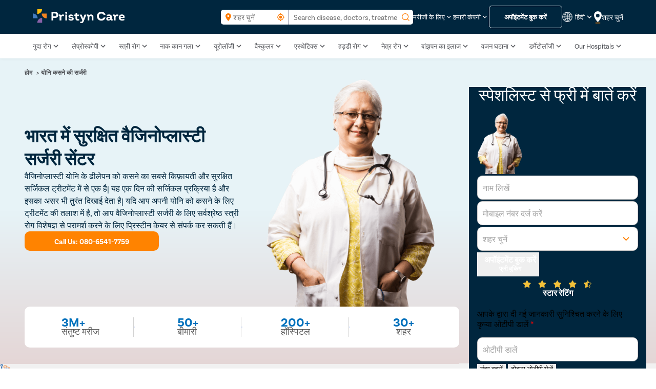

--- FILE ---
content_type: text/html
request_url: https://www.pristyncare.com/hi/treatment/vaginoplasty/
body_size: 120052
content:
<!DOCTYPE html>
        <html lang="hi">
            <head>
                <link rel="preload" href="https://www.pristyncare.com/staticPagesCSSJS/fonts/basic_sans_regular.woff" as="font" type="font/woff" crossorigin>
                <link rel="preload" href="https://www.pristyncare.com/staticPagesCSSJS/fonts/basic_sans_semibold.woff" as="font" type="font/woff" crossorigin>
                <link rel="preload" href="https://www.pristyncare.com/staticPagesCSSJS/fonts/basic_sans_bold.woff" as="font" type="font/woff" crossorigin>
                <meta charset="utf-8">
                <link href="https://img.pristyncare.com/new_brand%2Felements%2Flogo.svg" rel="preload" as="image">
                <link href="https://img.pristyncare.com/selectCityLocation.svg" rel="preload" as="image">
                <link href="https://img.pristyncare.com/new_brand%2Felements%2Fpristyncare_favicon.png" rel="shortcut icon">
                <link rel="dns-prefetch" href="https://www.googletagmanager.com" crossorigin>
                 
                <link rel="preconnect" href="https://www.googletagmanager.com" crossorigin>
                 
                <meta content="width=device-width,initial-scale=1,shrink-to-fit=no" name="viewport">
                <title>भारत में सुरक्षित वैजिनोप्लास्टी सर्जरी सेंटर</title>
                
                <link href="https://www.pristyncare.com/kn/treatment/vaginoplasty/" rel="alternate" hreflang="kn-in"><link href="https://www.pristyncare.com/treatment/vaginoplasty/" rel="alternate" hreflang="en-in"><link href="https://www.pristyncare.com/mr/treatment/vaginoplasty/" rel="alternate" hreflang="mr-in"><link href="https://www.pristyncare.com/hi/treatment/vaginoplasty/" rel="x-default" hreflang="hi-in">
                <meta content="https://img.pristyncare.com/new_brand/elements/hospitalPage/Gyne_Banner_Img-02.png" property="og:image">
                <meta content="500" property="og:image:width">
                <meta content="500" property="og:image:height">
                <meta content="https://img.pristyncare.com/new_brand/elements/hospitalPage/Gyne_Banner_Img-02.png" name="twitter:image">
                <meta content="500" property="twitter:image:width">
                <meta content="500" property="twitter:image:height">
                <link href="https://www.pristyncare.com/hi/treatment/vaginoplasty/" rel="canonical">
                <meta content="भारत में सुरक्षित वैजिनोप्लास्टी सर्जरी सेंटर" property="og:title">
                <meta content="Website"  property="og:type">
                <meta content="वैजिनोप्लास्टी योनि के ढीलेपन को कसने का सबसे किफ़ायती और सुरक्षित सर्जिकल ट्रीटमेंट में से एक है| यह एक दिन की सर्जिकल प्रक्रिया है" name="description">
                
                <meta content="वैजिनोप्लास्टी योनि के ढीलेपन को कसने का सबसे किफ़ायती और सुरक्षित सर्जिकल ट्रीटमेंट में से एक है| यह एक दिन की सर्जिकल प्रक्रिया है" property="og:description">
                <meta content="https://www.pristyncare.com/hi/treatment/vaginoplasty/" property="og:url">
                <meta content="index, follow" name="robots">
                <meta content="भारत में सुरक्षित वैजिनोप्लास्टी सर्जरी सेंटर" name="twitter:title">
                <meta content="वैजिनोप्लास्टी योनि के ढीलेपन को कसने का सबसे किफ़ायती और सुरक्षित सर्जिकल ट्रीटमेंट में से एक है| यह एक दिन की सर्जिकल प्रक्रिया है" name="twitter:description">
                <div id='page_type' value='indiatreatment' style='display:none'>indiatreatment</div>

                
              
                <style id="veryCriticalCss">
                  /*! CSS Used from: Embedded */
#about-section .costCalculatorImg, .forCostCalculatorBtn {
  display: none;
}
.translate_left{transition:.3s ease;transition-property:transform, filter, height;}
.translate_left{transform:translate(0,0);filter:opacity(1);opacity:1;}
.popular_city_div{display:grid;grid-template-columns:repeat(4, 1fr);gap:8px;}
.india-treatment-right{flex:0.30;display:flex;justify-content:center;}
.india-treatment-left .treatmentPageHeadingText .header-text-heading .freeTextHighlight{color:#FF8300!important;}
.otherBannerHeadingText{font-weight:700!important;color:#fff!important;}
[name='about-section-form'] :where(.popular_city_div, .popular_disease_div){display:grid;grid-template-columns:repeat(4, 1fr);gap:8px;}
.popular_city_div::-webkit-scrollbar{display:none;}
.popular_city{text-align:center;border:0.5px solid #3D7CC9;border-radius:5px;padding:6px 0;opacity:1;cursor:pointer;width:auto;}
.popular_city{text-align:center;border:0.5px solid #3D7CC9;border-radius:5px;padding:6px 0;opacity:1;cursor:pointer;width:9ch;}
.popular_city1{padding:3px 0;border:0.5px solid #c3c3c3;}
.popular_city:hover{background:#FF8300;border:0.5px solid #FF8300;}
.popular_city:hover > span{color:#FFFFFF;}
.popular_city_div span{font-size:14px;font-weight:normal;letter-spacing:0px;color:#00263E;opacity:1;}
.popular_city_container1{border-bottom:none!important;}
.popular_city_container{border-bottom:2px solid #edf0f5;}
.popular_city_div::-webkit-scrollbar{width:5px;height:5px;}
.popular_city_div::-webkit-scrollbar-track{background:#C3C3C3;border-radius:20px;}
.popular_city_div::-webkit-scrollbar-thumb{background:#FF8300;border-radius:20px;}
@media screen and (max-width:767px){
.popular_city{flex:1 1 auto;}
.popular_city_div{grid-template-columns:repeat(4, 1fr);max-width:100%;grid-auto-flow:column;gap:1rem;overflow-x:scroll;width:calc((80vw * .9) - 0px);padding-bottom:10px;white-space:nowrap;}
.popular_city_container{border-bottom:none;padding-bottom:0;}
.floating_button_container{
  bottom: -60px !important;
  display:grid !important;
  transition: all 0.3s ease;
} 
}
.floating_button_left,.floating_button_right{display:grid;place-content:center;text-align:center;cursor:pointer;border-radius:5px;}
.floating_button_container{display:grid;grid-template-columns:1fr 1fr;position:fixed;bottom:0;width:100%;min-height:60px;gap:10px;padding:10px;background-color:white;z-index:11;}
.floating_button_container p{margin:0;padding:8px 5px;font-size:14px;line-height:18px;font-weight:600;letter-spacing:0;color:#fff;opacity:1;white-space:nowrap;}
.floating_button_left{background:#ff8300;}
.floating_button_right{background:#3d7cc9;}
.header_lang_select .dropDownContents{cursor:pointer;width:100px;border-radius:3px;box-shadow:0 7px 29px 0 rgb(0 0 0 / 10%);background-color:#fff;line-height:28px;text-align:center;padding:5px 0;border:1px solid #f5f5f5;border-bottom:3px solid #ea7d00;}
.lang_text-active{color:#ea7d00;text-align:center;}
.lang_text{color:#505257;text-align:center;}
#search-sidebar-desktop{--heading-color:#FF7A00;--sub-heading-color:#00263E;--city-color:#3D7CC9;--border-color:#ddd;--inline-padding:min(5%, 20px);}
#search-sidebar-desktop .form-and-body{position:relative;z-index:calc(var(--popup-z-index) - 1);}
.website-search-container{max-width:375px;position:relative;}
.website-search-container form{display:flex;align-items:center;background:#FFFFFF 0% 0% no-repeat padding-box;font-size:14px;width:100%;border-radius:5px;}
.website-search-container img{width:15px;height:15px;}
#search-sidebar-desktop .search-input-city-container,#search-sidebar-desktop .search-input-disease-container{display:flex;justify-content:space-between;padding:5px 7px;align-items:center;}
#search-sidebar-desktop .search-input-city-container{width:35%;border-right:1px solid #c3c3ce;}
#search-sidebar-desktop .search-input-disease-container{width:65%;border-left:1px solid #c3c3ce;}
#search-sidebar-desktop .inner-search-input-city{display:flex;width:inherit;align-items:center;gap:5px;}
#search-sidebar-desktop .search-input-city-container input,.search-input-disease-container input{display:block;font:inherit;color:inherit;outline:none;border:none;text-align:left;background:none;height:auto;}
.get-your-location{display:flex;gap:7px;cursor:pointer;}
.search-more-visible{display:none;background:#00263E 0% 0% no-repeat padding-box;padding:9px 15px;position:sticky;top:54px;z-index:2;margin-top:-2px;}
@media (min-width: 768px){
.floating_button_container{display:none;}
}
@media (max-width: 768px){
.search-more-visible{display:block;}
.website-search-container{width:auto;max-width: 100%;}
}
.floating_button_left,.floating_button_right{display:grid;place-content:center;text-align:center;cursor:pointer;border-radius:5px;}
.floating_button_right_text{display:flex;flex-direction:row;}
.floating_button_container{display:grid;grid-template-columns:1fr 1fr;position:fixed;bottom:0;width:100%;min-height:60px;gap:10px;padding:10px;background-color:white;z-index:11;box-shadow:10px 0px 18px #00000014;}
.floating_button_container p{white-space:nowrap;margin:0;padding:8px 5px;font-size:14px;line-height:18px;font-weight:600;letter-spacing:0;color:#3D7CC9;;opacity:1;}
.floating_button_left_text{color:#ffffff!important;}
.floating_button_left{border:1px solid #3D7CC9;border-radius:10px;background:#3D7CC9;height:35px;}
.floating_button_right{background:#FFFFFF 0% 0% no-repeat padding-box;border:1px solid #3D7CC9;border-radius:10px;height:35px;}
@media (min-width:768px){
.floating_button_container{display:none;}
}
.header_lang_select .dropDownContents{cursor:pointer;width:100px;border-radius:3px;box-shadow:0 7px 29px 0 rgb(0 0 0 / 10%);background-color:#fff;line-height:28px;text-align:center;padding:5px 0;border:1px solid #f5f5f5;border-bottom:3px solid #ea7d00;}
.lang_text-active{color:#ea7d00;text-align:center;}
.lang_text{color:#505257;text-align:center;}
.floating_button_right_text img{height:auto;width:auto;}
button{font-family:inherit;}
form .input-item-container{font-size:14px!important;--border-color:#c3c3c3;--label-color:#a2a2a2;--input-padding:8px;font-weight:normal;color:#505257;position:relative;background:#fff;border-radius:10px;border:1px solid var(--border-color);padding:10px;}
form .input-item-container input{margin:0;padding:0;width:100%;max-width:100%;display:block;font:inherit;color:inherit;outline:none;border:none;text-align:left;background:none;}
form .input-item-container label{display:block;font-size:clamp(12px, 3vw, 16px);pointer-events:none;color:var(--label-color);-webkit-transition:0.15s ease;transition:0.15s ease;-webkit-transition-property:top, font-size, -webkit-transform;transition-property:top, font-size, -webkit-transform;transition-property:transform, top, font-size;transition-property:transform, top, font-size, -webkit-transform;position:absolute;top:50%;-webkit-transform:translate(0, -50%);transform:translate(0, -50%);}
form .input-item-container input{padding-top:calc(var(--input-padding) / 2);font-weight:500;-webkit-transition:0.1s ease-out;transition:0.1s ease-out;-webkit-transition-property:color, border;transition-property:color, border;line-height:1.5;height:auto;}
form .input-item-container .popover-icon-container{--arrow-rotation:90deg;position:absolute;right:0;top:50%;-webkit-transform:translate(-0.8rem, -50%);transform:translate(-0.8rem, -50%);padding:0.7em;height:1rem;width:1rem;border-radius:100%;display:-ms-grid;display:grid;place-content:center;}
.input-field-with-country-code{display:flex;flex-wrap:wrap;}
.input-field-with-country-code .input-item-container{flex:1 0 75%;border-radius:10px;}
.input-field-with-country-code .country-code{color:#3D7CC9;font-size:16px!important;--border-color:#c3c3c3;--label-color:#a2a2a2;--input-padding:0.75em;font-weight:normal;position:relative;background:#fff;border-radius:10px 0 0 10px;border:1px solid var(--border-color);padding:var(--input-padding);display:flex;justify-content:unset;align-items:center;display:none;text-align:center;}
.input-field-with-country-code .input-error-msg{flex:0 1 100%;}
form .input-item-container .popover-icon-container .error-popover-icon{display:none;background:orangered;}
form .input-item-container .popover-icon-container .arrow{-webkit-transition:0.2s ease;transition:0.2s ease;-webkit-transition-property:-webkit-transform;transition-property:-webkit-transform;transition-property:transform;transition-property:transform, -webkit-transform;-webkit-transform:rotate(var(--arrow-rotation));transform:rotate(var(--arrow-rotation));}
form .input-item-container .popover-icon-container .arrow svg{width:0.75rem;height:0.75rem;}
form .input-item-container .drop-down-body{display:none;position:absolute;z-index:1;top:calc(100% + 1px);left:0;width:100%;max-height:calc(((24px + (7px * 2)) * 3) + 15px);overflow-y:auto;background:#fff;border-radius:10px;border:1px solid var(--border-color);}
form .input-item-container + .input-error-msg{margin:0;height:0;transition:0.2s ease;transition-property:height, filter, margin;color:var(--form-error-color, red);font-size:15px;font-weight:300;filter:opacity(0);opacity:0;padding-top:3px;}
form .input-item-container :is(:is(input, textarea):not(:placeholder-shown), :is(input, textarea):focus-visible) ~ label{--label-color:#3d7cc9;font-size:10px;-webkit-transform:none;transform:none;top:calc(var(--input-padding) / 1.6);line-height:0.7;}
form [type="submit"]{-webkit-transition:0.2s ease;transition:0.2s ease;-webkit-transition-property:-webkit-filter;transition-property:-webkit-filter;transition-property:filter;transition-property:filter, -webkit-filter;pointer-events:all;-webkit-filter:opacity(1) grayscale(0);opacity:1;filter:opacity(1) grayscale(0);opacity:1;}
form .loader-spinner{filter:opacity(0);opacity:0;transition:.2s ease;transition-property:filter, width, border-width;pointer-events:none;border-radius:100%;width:0rem;border:5px solid rgba(255, 255, 255, 0.5);border-top:5px solid #fff;position:relative;aspect-ratio:1/1;animation:thatSpinnerAnimation 0.5s linear infinite;border-width:0;}
#about-section .heading-text-container{margin:0 auto;display:flex;align-items:baseline;gap:5px;width:100%;line-height:30px;margin:20px 0;justify-content:center;font-weight:normal;}
#about-section .img-container{width:auto;}
:where(#about-section, .about-section-form){line-height:28px;margin:50px 0;margin-top:50px!important;z-index:1;position:relative;}
:where(#about-section):has(.img-container img) .form-container :where(h4, .h4) div:first-of-type{font-family:"basic-sans", "serif";font-size:20px;line-height:34px;font-weight:600;text-align:left!important;letter-spacing:0px;text-transform:capitalize;opacity:1;}
.book-text{color:#ffffff;font-size:1rem;font-weight:700;}
.book-text{color:#ffffff;font-size:1rem;font-weight:700;}
:where(#about-section, .about-section-form) .form-container{color:#fff;background:#00263e;border-radius:20px;padding:0 2rem 2rem;align-self:start;width:100%;}
:is(.apply-latest-about-form-styles, .genericBanner_container) :where(#about-section, .about-section-form) .form-container{background:#FAFAFA;box-shadow:0px 3px 6px #00000029;}
:is(.apply-latest-about-form-styles, .genericBanner_container) :where(#about-section, .about-section-form) .form-container form button[type="submit"]{background:#3D7CC9;border-radius:10px;}
:is(.apply-latest-about-form-styles, .genericBanner_container) :where(#about-section, .about-section-form) .form-container form[name="about-section-otp-form"] :is(p, button){color:#00263E;}
:is(.genericBanner_container) :where(#about-section, .about-section-form) .form-container form[name="about-section-otp-form"] :is(p, button){color:#fff !important;}
:is(.apply-latest-about-form-styles, .genericBanner_container) form .input-item-container :where(input:not(:placeholder-shown), :where(input, textarea):focus-visible) ~ label{font-size:10px;}
:is(.apply-latest-about-form-styles, .genericBanner_container) form .input-item-container input{font-size:14px;}
:is(.apply-latest-about-form-styles, .genericBanner_container) :where(#about-section, .about-section-form) .form-container form > *{margin:10px 0;}
:where(#about-section, .about-section-form) .form-container .forms{display:grid;grid-template-columns:1fr;grid-template-rows:1fr;}
:where(#about-section, .about-section-form) .form-container .forms > form{grid-column:1/-1;grid-row:1/-1;}
:where(#about-section, .about-section-form) .form-container form{line-height:normal;transition:.3s ease;transition-property:transform, filter;}
:where(#about-section, .about-section-form) .form-container form > *{margin:1em 0;}
:where(#about-section, .about-section-form) .form-container form > :nth-child(2){margin-top:0;}
:where(#about-section, .about-section-form) .form-container :where(h4, .h4){font-size:clamp(18px, 2.5vw, 20px);margin-block-start:.83em;margin-block-end:.83em;margin-block:24px;font-weight:bold;margin-top:0;margin-bottom:0;display:flex;gap:20px;align-items:end;}
:where(#about-section, .about-section-form) .form-container :where(h4, .h4) .img-container{display:none;}
:where(#about-section, .about-section-form) .form-container form button[type="submit"]{cursor:pointer;color:inherit;font:inherit;outline:0;border:none;text-align:center;margin:0;background:#ff8300;border-radius:5px;font-size:14px;font-weight:700;display:block;width:100%;line-height:35px;}
:where(#about-section, .about-section-form) .form-container :where(h4, .h4) .img-container{display:none;}
:where(#about-section, .about-section-form) .form-container form[name='about-section-otp-form'] :is(p, button){font-size:14px;font-weight:normal;color:#fff;}
:where(#about-section, .about-section-form) .form-container form[name='about-section-otp-form'] .change-resend{display:flex;justify-content:space-between;align-items:center;width:100%;color:#FF8300;margin-top:-.5em;}
:where(#about-section, .about-section-form) .form-container form[name='about-section-otp-form'] .change-resend button{border:none;outline:none;background:no-repeat;color:var(--form-info-color);font:inherit;margin:0;padding:0;}
:where(#about-section, .about-section-form) .form-container .info-message[data-is-error='false']{color:var(--form-success-color);}
.nonCityPage .popular_city_div .popular_city{width:8ch!important;background:white;border:0.5px solid #3D7CC9;}
.nonCityPage .popular_city_div .popular_city:hover{background:#FF8300!important;border:0.5px solid #FF8300!important;color:white!important;}
form .loader-spinner{filter:opacity(0);opacity:0;transition:.2s ease;transition-property:filter, width, border-width;pointer-events:none;border-radius:100%;width:0rem;border:5px solid rgba(255, 255, 255, 0.5);border-top:5px solid #fff;position:relative;aspect-ratio:1/1;animation:thatSpinnerAnimation 0.5s linear infinite;border-width:0;}
@media (min-width: 768px){
:where(#about-section, .about-section-form) .form-container{max-width:30rem;margin-inline:auto;}
}
@media (max-width: 768px){
/* #about-section .heading-text-container{width:60%;} */
:where(#about-section, .about-section-form){margin:0!important;}
:where(#about-section, .about-section-form) .form-container{grid-row-start:1;margin-top:clamp(0.7rem, 10vw, 1.7rem);}
:where(#about-section, .about-section-form) .form-container .info-message{transition:.3s ease;transition-property:color;}
:where(#about-section, .about-section-form) .form-container :where(h4, .h4){grid-auto-flow:unset;grid-template-columns:none;display:flex;gap:5px;}
:where(#about-section, .about-section-form) .form-container :where(h4, .h4) .img-container{display:block;top:0;right:0;width:100%;height:100%;transform:translate(0, calc(var(--h4-margin-block) - 3px));}
:where(#about-section, .about-section-form) .form-container :where(h4, .h4) .img-container img{display:block;height:auto;}
}
:where(#about-section, .about-section-form) .form-container[data-current-form="about-section-form"] form[name="about-section-otp-form"]{transform:translate(100%, 0);filter:opacity(0);opacity:0;pointer-events:none;animation:setWidthHeightToZeroAndDisplayNone 1s ease 1s forwards;}
:where(#about-section, .about-section-form) :where(.form-container[data-current-form="about-section-form"] form[name="about-section-otp-form"], .form-container[data-current-form="about-section-otp-form"] form[name="about-section-form"]) > *{pointer-events:none;}
:where(#about-section, .about-section-form) :where(.form-container[data-current-form="about-section-form"] form[name="about-section-otp-form"], .form-container[data-current-form="about-section-otp-form"] form[name="about-section-form"]) > *{pointer-events:none;}
.genericBanner_textSection .read_more_toggle1{color:#3d7cc9;cursor:pointer;font-weight:bold;letter-spacing:-0.18px;text-decoration:underline;}
.breadcrumb-content{width:calc(min(1600px,90vw));margin:auto;padding:0.5rem 0 0 0;}
.breadcrumb-content span{font-size:12px;font-weight:600;color:#505257;opacity:1;}
.genericBanner_container{background:#E7F3F7 0% 0% no-repeat padding-box;}
.genericBanner_section{display:flex;flex-direction:row;justify-content:space-evenly;gap:1rem;width:calc(min(1600px,90vw));margin:auto;}
.genericBanner_formSection{flex:1;}
.genericBanner_textSection{flex:1;text-align:left;display:flex;flex-direction:column;justify-content:center;gap:1.5rem;}
.genericBanner_textSection h1{margin:0;letter-spacing:0px;color:#00263E;opacity:1;font:normal normal bold 35px "basic-sans";line-height:45px;}
.genericBanner_textSection p{margin:0;text-align:left;font:normal normal normal 16px "basic-sans";line-height:24px;letter-spacing:0px;color:#00263E;}
.genericBanner_callButton{width:50%;margin-bottom:1rem;display:block;}
.genericBanner_callButton button{height: 38px;background: #ff8300 0% 0% no-repeat padding-box !important;white-space: nowrap;padding: 0 58px;width: unset;border-radius: 10px;color: #FFFFFF;font: normal normal 700 14px "basic-sans" !important;}
.genericBanner_imageSection{display:block;flex:1;display:flex;align-items:end;}
.genericBanner_imageSection img{width:100%;}
.genericBanner_mobileCTA{display:none;}
.bannerFooter{display:flex;flex-direction:row;justify-content:center;align-items:center;gap:5rem;height:57px;}
.bannerFooterItem{display:flex;flex-direction:column;align-items:center;gap:5px;}
.bannerFooterItem_divider{height:100%;border:1px solid #D2DDF8;opacity:1;}
.bannerFooterItem_value{font:normal normal bold 20px "basic-sans";letter-spacing:0px;color:#00263E;line-height:17px;margin:0px;}
.bannerFooterItem_label{font:normal normal normal 14px "basic-sans";letter-spacing:0px;color:#5C5C5C;line-height:17px;margin:0px;}
@media screen and (max-width:1024px){
.genericBanner_imageSection{display:none;}
}
@media screen and (max-width:768px){
.bannerFooter{ display: none !important;justify-content:space-evenly;gap:unset;}
.genericBanner_container{padding-bottom:1rem;}
.genericBanner_mobileCTA{display:flex;align-items:center;justify-content:center;margin-top:2rem;font-size:16px;}
.genericBanner_mobileCTA  a{width:100%;margin-bottom:1rem;display:block;}
.genericBanner_mobileCTA  a button{height:50px;width:100%;background:#ff8300 0% 0% no-repeat padding-box;border-radius:5px;color:#FFFFFF;font:normal normal 600 16px "basic-sans";}
.genericBanner_textSection h1{font:normal normal bold 20px "basic-sans";line-height:unset !important;}
.genericBanner_textSection p{font:normal normal normal 14px "basic-sans";text-align:left;line-height:22px;}
.genericBanner_section{flex-direction:column;padding-top:unset !important;gap:0rem;}
.genericBanner_callButton{display:none;}
}
#new-mobile-nav-header{line-height:24px;--color-dark-blue:#00263e;--color-main-orangish:#ff8300;--color-main-link:#3d7cc9;--color-main-grayish:#505257;--nav-z-index:888;}
#new-mobile-nav-header a,#new-mobile-nav-header button{font:inherit;}
#new-mobile-nav-header{position:sticky;top:0;width:100%;z-index:var(--nav-z-index);}
#new-mobile-nav-header .logo-and-hamburger{background-color:var(--color-dark-blue);padding:10px 15px;display:flex;justify-content:space-between;align-items:center;gap:clamp(8px, 2.7vw, 16px);position:sticky;top:0px;}
#new-mobile-nav-header .logo-and-hamburger .logo-container a{display:block;}
#new-mobile-nav-header .logo-and-hamburger .lang-and-select-city{position:relative;display:grid;place-content:center;margin-left:auto;white-space:nowrap;}
#new-mobile-nav-header .logo-and-hamburger .lang-and-select-city > *{grid-column:1/-1;grid-row:1/-1;transition:0.3s ease;transition-property:filter, transform;}
#new-mobile-nav-header .logo-and-hamburger .lang-and-select-city .lang-block-container{filter:opacity(0);opacity:0;transform:translate(0, 100%);pointer-events:none;color:#fff;}
#new-mobile-nav-header .logo-and-hamburger .lang-and-select-city .lang-block-container .header_lang_select{border-radius:5px;background:var(--color-main-orangish);}
#new-mobile-nav-header .logo-and-hamburger .lang-and-select-city .lang-block-container .header_lang_select .lang-dropDownContents-container{right:0;left:0;}
#new-mobile-nav-header .logo-and-hamburger .lang-and-select-city .lang-block-container .header_lang_select .lang-dropDownContents-container .dropDownContents{width:100%;}
#new-mobile-nav-header .logo-and-hamburger .lang-and-select-city .lang-block-container button{margin:0;padding:8px;filter:brightness(1);}
#new-mobile-nav-header .logo-and-hamburger .lang-and-select-city .select-city{transform:translate(0, 0%);display:flex;gap:0.5rem;align-items:center;justify-content:center;color:#fff;}
#new-mobile-nav-header .logo-and-hamburger .lang-and-select-city .select-city > *{color:inherit;}
#new-mobile-nav-header .logo-and-hamburger .ham{background:none;padding:0;margin:0;display:block;position:relative;width:1.5rem;height:20px;--hame-line-margin-value:5px;--hame-line-height:2px;}
#new-mobile-nav-header .logo-and-hamburger .ham .line{background:#f5f5f5;height:var(--hame-line-height);width:100%;border-radius:9999px;transition:0.3s ease;transition-property:transform, margin, top;position:relative;left:0;transform-origin:center;transform:translate(0%, 0) rotate(0deg);margin-top:var(--hame-line-margin-value);}
#new-mobile-nav-header .logo-and-hamburger .ham .line:first-of-type{margin-top:0;}
@media (max-width: 1025px){
header{display:none;}
}
@media (min-width: 1026px){
#new-mobile-nav-header{display:none;}
}
.mobile_hidden{display:block;}
.desktop_hidden{display:none;}
@media screen and (max-width:768px){
.mobile_hidden{display:none;}
.desktop_hidden{display:block;}
}
*{-webkit-box-sizing:border-box;box-sizing:border-box;}
body{margin:0;padding:0;font-family:basic-sans, serif;}
button{margin:0;outline:0;border:none;cursor:pointer;}
a{text-decoration:none;}
.global_icon_button,.header_nav_link_container a,.header_upper .nav_header_title,.navLinks .nav_header_title{text-decoration:none;font-size:13px;}
.dropdown_body,svg:not(:root){overflow:hidden;}
header{position:sticky;top:0;z-index:11;background:#fff;}
.header_box{background:#00263e;}
.logo_and_appointment{display:flex;flex-direction:row;justify-content:space-between;height:66px;align-items:center;gap:10px;width:min(1600px, 90vw) !important;margin:auto;}
.header_right_content{display:flex;flex-direction:row;justify-content:space-between;align-items:center;gap:20px;}
.global_icon_button{display:flex;align-items:center;gap:0.1rem;padding:0;background:0 0;color:#fff;font-weight:400;border:none;}
.lang_icon img{width:20px;vertical-align:bottom;margin-right:5px;}
.header_right_content .responsive_desktop{display:flex;flex-direction:row;align-items:center;gap:6px;}
.header_right_content .responsive_desktop img{width:15px;height:auto;}
.nav_bar_links{display:flex;flex-direction:row;gap:5px;align-items:center;justify-content: space-between;width: min(1600px, 90vw);margin: auto;
}
.logo_and_appointment .mobile_version{display:none;}
.dropdown_container{display:flex;align-items:center;}
.header_upper .nav_header_title{color:#fff;white-space:nowrap;max-width:85px;line-height:1.14;width: fit-content;}
.change_city .nav_header_title{color:#fff;font-size:14px;max-width:70px;white-space:break-spaces;line-height:1.14;}
.new_header .navbar_box{overflow-x:unset;padding:15px;box-shadow:0 2px 6px rgb(55 59 62 / 4%);background:#fff;display:flex;justify-content:center;}
.header_nav_link_container a{display:block;white-space:break-spaces;letter-spacing:0;font-weight:400;color:#505257;line-height:1.14;max-width:fit-content;}
.navigation_link a{line-height:2.14;color:#505257;white-space:nowrap;}
.wellnessNew{position:relative;top:-15px;left:-11px;}
.wellnessNewContainer{width:33px;height:15px;background-color:#00b079;color:#fff;position:relative;display:flex;justify-content:center;border-radius:8px;font-weight:600;font-size:11px;}
.dropdown:hover .dropdown_body{display:block;z-index:99;pointer-events:all;}
.dropdown_body{position:absolute;padding:0;border-radius:4px;max-width:calc(100vw - 2rem);height:auto;min-width:200px;background:0 0;display:none;}
.navigation_content_container{padding:1rem 0;height:100%;overflow-y:auto;box-shadow:0 0 24px 0 rgb(0 0 0 / 10%);max-height:61vh;border:1px solid #f1eded;background:#fff;}
.dropdown_body .popular_city_heading{padding:0 1rem;}
.navigation_link{position:relative;display:flex;justify-content:space-between;padding:0 1rem;}
.header_lang_select{justify-content:flex-end;position:relative;}
@media (max-width: 1024px){
.header_right_content,.navbar_box{display:none;}
.logo_and_appointment .mobile_version,.responsive_mobileTablet{display:block;}
.select-city-btn .flex_cont{display:flex;align-items:center;background:0 0;box-shadow:none;gap:5px;}
.mobile_address_location{color:#fff;}
.hamburger{width:1.5rem;}
.hamburgerDiv{background:#f5f5f5;border-color:#f5f5f5!important;width:100%;}
.hamburger > div{border:1px solid;margin:4px 0;}
.header_logo img{width:149px;height:35px;}
.city_hamburger{display:flex;align-items:center;gap:20px;}
.header_lang_select button{filter:invert(1) contrast(0.3);}
}
.whatsAppBot{display:none;}
.whatsAppBot_citySelect{display:none;}
@media screen and (max-width:768px){
.whatsAppBot{display:block;position:fixed;bottom:70px;z-index:999;right:2%;opacity:1;transition:all 0.2s ease-in-out;}
.whatsAppBot_background{display:none;height:100vh;width:100vw;position:fixed;top:0;z-index:999;background:#000000AF 0% 0% no-repeat padding-box;}
.whatsAppBot_citySelect{background:#FFFFFF 0% 0% no-repeat padding-box;box-shadow:0px 1px 8px #53559B2D;border-radius:20px 20px 0px 0px;width:100%;position:fixed;bottom:0;z-index:20;flex-direction:column;padding:1rem;height:75vh;}
.whatsAppBot_citySelect span{font:normal normal 600 16px "basic-sans";letter-spacing:0px;color:#00263E;line-height:18px;margin-bottom:10px;}
.whatsAppBot_citySelect input{height:40px;background:#FFFFFF 0% 0% no-repeat padding-box;border:1px solid #C3C3C3;border-radius:10px;opacity:1;font:normal normal normal 14px "basic-sans";letter-spacing:0px;color:#505257;line-height:23px;padding-left:0.5rem;padding-top:0.5rem;padding-bottom:0.5rem;text-align:left;}
.whatsAppBot_citySelect input::placeholder{color:#ADADAD;}
.whatsAppBot_cityList{max-height:75%;border-bottom:1px solid #53559B2D;margin:0.5rem 0 0;}
.whatsAppBot_citySelect button{height:40px;background:#E8E6D9 0% 0% no-repeat padding-box;width:80%;align-self:center;border-radius:5px;color:#909090;margin:1rem 0 0 0;font-size:14px;font-family:"basic-sans";}
}
.rating-text{color:#FFF;font-size:16px;font-weight:600;line-height:normal;text-align:center;margin-bottom:5px;}
.rating-container{display:flex;justify-content:center;flex-direction:column-reverse;align-items:center;}
.rating-parent-container{display:flex;align-items:center;justify-content:center;margin:0!important;margin-top:8px!important;}
.ratingBannerFooterItem_value{text-align:center;font-size:12px;font-weight:700;color:#F4C139;margin:0;display:none;}
.ratingBannerFooterItem_label{text-align:center;font-size:10px;color:#FFF;margin:0;display:none;}
.ratingBannerFooterItem_divider{background-color:#E3E3E3;width:1px;height:23px;display:none;}
@media (max-width: 768px){
.ratingBannerFooterItem_divider{display:block;}
.rating-parent-container{justify-content:space-between;}
.rating-text{font-size:10px;margin:0;}
.star-image{width:64px;}
.ratingBannerFooterItem_value{display:block;}
.ratingBannerFooterItem_label{display:block;}
}
.apply-base-img-css{width:100%;max-width:100%;height:100%;display:block;object-fit:contain;object-position:center;}
#html-body [data-common-btn]{font-family:"basic-sans";all:revert;width:90%;font-size:16px;font-weight:bold;border-radius:5px;border:none;cursor:pointer;padding:15px 35px;white-space:nowrap;}
.btn-outer-container{display:flex;justify-content:center;align-items:center;text-align:center;}
.book-app-text{font-family:"basic-sans";font-size:16px;font-weight:600;color:#FFFFFF;}
.topHeaderBtn{font-size:13px!important;padding:0px 16px 0px;}
*{-webkit-box-sizing:border-box;box-sizing:border-box;}
body{margin:0;padding:0;font-family:basic-sans, serif;}
button{margin:0;outline:0;border:none;cursor:pointer;}
a{text-decoration:none;}
.genericBanner_formSection{display:none;}
.treatmentPagePopularCity{width:100%!important;padding-bottom:4px;overflow-x:auto;gap:8px;}
:is(.apply-latest-about-form-styles, .genericBanner_container) :where(#about-section, .about-section-form) .form-container form button[type="submit"]{background-color:#ff8300!important;}
#treatment-page-banner-heading{font-size:32px;text-align:center!important;}
:is(.genericBanner_formSection, .about-form-container) .treatmentPagePopularCityText{border-radius:8px;border:0.5px solid #fff!important;}
:where(#about-section, .about-section-form) .form-container form > *{margin:10px 0;}
@media (max-width: 1024px){
.genericBanner_formSection{display:block;}
.india-treatment-parent{display:unset!important;}
.genericBanner_container{padding-right:2rem!important;}
.india-treatment-left{flex:unset;}
}
@media screen and (max-width: 768px){
.genericBanner_section{padding-top:unset !important;}
.treatmentPageBreadCrumb{display:none;}
.breadcrumb-content span{color:#0071BC;}
.genericBanner_formSection .treatmentPageBannerImageContainer{margin-top:-10px;}
.genericBanner_formSection #treatment-page-banner-heading{line-height:unset;font-size:unset;text-align:left!important;}
.genericBanner_formSection .treatmentPageHeadingText{margin:0!important;}
.genericBanner_formSection .treatmentPageH4Container{align-items:center;}
.bannerFooter{display:none !important;}
.genericBanner_mobileCTA a {
    text-align: center;
  }
.genericBanner_mobileCTA a button{background: #ff8300;
  color: white;;border-radius:10px !important;width: unset !important;
  padding: 10px 44px;
  height: unset !important;}
.genericBanner_container{padding:1rem!important;}
.genericBanner_textSection{gap:10px !important;}
.genericBanner_textSection h1{line-height:unset !important;}
}
.icon-container img{height:30px;width:30px;}
/*! CSS Used from: Embedded */
svg:not(:root){overflow:hidden;}
.bannerFooterItem_label{font:normal normal normal 18px "basic-sans";line-height:21px;}
.desktop_hidden{display:none;}
.change_city{cursor:pointer;}
.india-treatment-parent{display:flex;flex-direction:row;background-color:#F1F1F1;}
.india-treatment-left{flex:0.70;overflow:hidden;}
.about-form-container{top:165px;position:sticky;height:fit-content;width:90%;display:block;}
.genericBanner_formSection .img-container img{width:110px;height:auto;}
.about-form-container .form-container{background-color:#00263e!important;padding:0 1rem 1rem!important;margin-top:-15px;}
.genericBanner_formSection .form-container{background-color:#00263e!important;padding:0 1rem 1rem!important;}
.bannerFooterItem_divider{height:0;}
.bannerFooter{background-color:white;border-radius:10px;gap:0;margin:0;width:100%;height:80px;}
.bannerFooterItem_value{font-size:24px;color:#0071BC;}
.bannerFooterItem{width:13rem;border-right:1px solid lightgray;}
.bannerFooterItem:last-child{border-right:none;}
.genericBanner_container{background:linear-gradient(180deg, #E7F3F7 50%, #e4d6d6) !important;height:fit-content;padding:0.5rem 0rem 2rem 3rem;}
.banner-background-color{background:linear-gradient(180deg, #E7F3F7 50%, #e4d6d6);height:574px;width:30%;position:absolute;}
.breadcrumb-content{width:auto;}
.genericBanner_section{width:auto !important;}
@media only screen and (max-width: 768px){
#html-body [data-common-btn]{width:90%;}
}
@media only screen and (max-width: 768px){
.first-fold-call-icon{display:inline!important;margin:0 2px;}
.colonInCallButton{display:none;}
.forms p{font-size:18px;margin-bottom:0;}
.genericBanner_textSection .desktop_hidden{display:block;}
}
/*! CSS Used keyframes */
@keyframes thatSpinnerAnimation{0%{transform:rotate(0deg);}100%{transform:rotate(360deg);}}
@keyframes setWidthHeightToZeroAndDisplayNone{100%{width:0;height:0;display:none;}}
/*! CSS Used fontfaces */
@font-face{font-family:'basic-sans';font-display:swap;font-style:normal;font-weight:400;src:local(''),       url('https://www.pristyncare.com/staticPagesCSSJS/fonts/basic_sans_regular.woff')         format('woff');}
@font-face{font-family:'basic-sans';font-display:swap;font-style:normal;font-weight:600;src:local(''),       url('https://www.pristyncare.com/staticPagesCSSJS/fonts/basic_sans_semibold.woff')         format('woff');}
@font-face{font-family:'basic-sans';font-display:swap;font-style:normal;font-weight:700;src:local(''),       url('https://www.pristyncare.com/staticPagesCSSJS/fonts/basic_sans_bold.woff')         format('woff');}
                </style>
                <script defer type="application/ld+json">
    {
      "@context": "https://schema.org",
      "@type": "BreadcrumbList",
      "itemListElement": [{"@type":"ListItem","position":1,"name":"होम","item":"https://www.pristyncare.com/hi/"},{"@type":"ListItem","position":2,"name":"योनि कसने की सर्जरी ","item":"https://www.pristyncare.com/hi/treatment/vaginoplasty/"}]
    }</script>
</head>
            <body id="html-body"  style="overflow-x:hidden" data-search-first-child-highlight="true">
            
  <header data-desktop-header>
    <div class="flex_box new_header">
      <div class="documment_wrapper">
        <div class="header_box">
          <div class="logo_and_appointment">
            <div class="header_logo flex_box">
              <div class="logo_container">
              <a href="https://www.pristyncare.com/">
                <img
                    src="https://img.pristyncare.com/new_brand%2Felements%2Flogo.svg"
                    height="43"
                    width="180"
                    alt="Pristyn Care Logo"
                  /></a>
              </div>
              
            </div>
            <div class="city_hamburger">
              <div class="mobile_version select-city-btn">
                <div class="flex_box flex_cont" style="background-color: unset;">
                  <img
                    src="https://img.pristyncare.com/New%20Homepage%20Images%2Fselect_city.svg"
                    style="width: 15px; height: 20px"
                    alt="Select City Sidebar Icon"
                  />
                  <div class="mobile-address-section">
                    <div
                      class="marginZero mobile_address_location weighted_font"
                      onclick="window?.openMobileSelectCity?.()"
                      style="color:white"
                    >शहर चुनें</div>
                  </div>
                </div>
              </div>
              <div class="hamburger responsive_mobileTablet">
                <div class="hamburgerDiv"></div>
                <div class="hamburgerDiv"></div>
                <div class="hamburgerDiv"></div>
              </div>
            </div>
            <div
              class="header_right_content flex_box flex_primary_sb flex_secondary_center"
              >
              <div id="search-sidebar-desktop" class="website-search-container">
                <div class="search-bg"></div>
                <div class="form-and-body">
                <form class="" action="" name="website-search-form" onsubmit="event.preventDefault();" autocomplete="off" autofill="off">
                  <div class="search-input-city-container">
                    <div class="inner-search-input-city" style="width:85%;">
                      <img class="" src="https://img.pristyncare.com/website-search-icon%2Flocation-icon.svg" alt="location">
                      <input
                        placeholder="शहर चुनें"
                        type="text"
                        name="city"
                        id="city"
                        required
                        onclick='sendDataLayerEvents("websitesearch",true)'
                        style="width:90%;"
                      />
                    </div>
                    <img name="get-your-location" class="get-your-location" src="https://img.pristyncare.com/website-search-icon%2Fget-my-location.svg" alt="Get my Location">
                  </div>
                  <div class="search-input-disease-container">
                    <input
                      placeholder="Search disease, doctors, treatment"
                      type="text"
                      name="disease"
                      id=""
                      required
                      onclick='sendDataLayerEvents("websitesearch",false)'
                      style="width:90%;"
                    />
                    <img class="website-search-icon" src="https://img.pristyncare.com/website-search-icon%2Fsearch-icon.svg" alt="search icon">
                  </div>
                </form>
                <div class="cities-and-disease-container"></div>
                </div>
              </div>
              
              <div class="header_upper">
                <div class="dropdown">
                  <div class="dropdown_container flex_box flex_secondary_center">
                    <a href="javaScript:void(0)" class="nav_header_title"
                      >मरीजों के लिए</a
                    >
                    <svg
                      class="m-.5"
                      fill="#fff"
                      version="1.1"
                      width="16"
                      height="16"
                      viewBox="0 0 24 24"
                    >
                      <path
                        d="M7.41,8.58L12,13.17L16.59,8.58L18,10L12,16L6,10L7.41,8.58Z"
                      />
                    </svg>
                  </div>
                  
    <div class="dropdown_body">
      <div class="dropdown_hidden navigation_content_container">
        
  <div class="navigation_link">
    <a onclick="window.haldleCategoryClick('Top Navigation+For Patients+पूछे जाने वाले प्रश्न')" href="https://www.pristyncare.com/info/faq/" >
      पूछे जाने वाले प्रश्न
    </a>
  </div>
  
  <div class="navigation_link">
    <a onclick="window.haldleCategoryClick('Top Navigation+For Patients+वीडियो')" href="https://www.pristyncare.com/info/videos/" >
      वीडियो
    </a>
  </div>
  
  <div class="navigation_link">
    <a onclick="window.haldleCategoryClick('Top Navigation+For Patients+CoWIN')" href="https://www.pristyncare.com/download-covid-vaccination-certificate/" >
      CoWIN
    </a>
  </div>
  
  <div class="navigation_link">
    <a onclick="window.haldleCategoryClick('Top Navigation+For Patients+ पेशेंट हेल्प')" href="https://www.pristyncare.com/company/contact/" >
       पेशेंट हेल्प
    </a>
  </div>
  
  <div class="navigation_link">
    <a onclick="window.haldleCategoryClick('Top Navigation+For Patients+हमारे डॉक्टर')" href="https://www.pristyncare.com/company/doctors/" >
      हमारे डॉक्टर
    </a>
  </div>
  
  <div class="navigation_link">
    <a onclick="window.haldleCategoryClick('Top Navigation+For Patients+हमारे क्लीनिक')" href="https://www.pristyncare.com/company/clinics/" >
      हमारे क्लीनिक
    </a>
  </div>
  
  <div class="navigation_link">
    <a onclick="window.haldleCategoryClick('Top Navigation+For Patients+Medical Journal')" href="https://www.pristyncare.com/research-and-studies/" >
      Medical Journal
    </a>
  </div>
  
  <div class="navigation_link">
    <a onclick="window.haldleCategoryClick('Top Navigation+For Patients+अंग्रेजी ब्लॉग')" href="https://www.pristyncare.com/blog/" >
      अंग्रेजी ब्लॉग
    </a>
  </div>
  
  <div class="navigation_link">
    <a onclick="window.haldleCategoryClick('Top Navigation+For Patients+हिंदी ब्लॉग')" href="https://www.pristyncare.com/hi/blog/" >
      हिंदी ब्लॉग
    </a>
  </div>
  
  <div class="navigation_link">
    <a onclick="window.haldleCategoryClick('Top Navigation+For Patients+समीक्षाएं')" href="https://www.pristyncare.com/reviews/all/" >
      समीक्षाएं
    </a>
  </div>
  
  <div class="navigation_link">
    <a onclick="window.haldleCategoryClick('Top Navigation+For Patients+नो-कॉस्ट ईएमआई')" href="https://www.pristyncare.com/info/no-cost-emi/" >
      नो-कॉस्ट ईएमआई
    </a>
  </div>
  
  <div class="navigation_link">
    <a onclick="window.haldleCategoryClick('Top Navigation+For Patients+आभा कार्ड बनाएं')" href="https://www.pristyncare.com/create-abha-health-id/" >
      आभा कार्ड बनाएं
    </a>
  </div>
  
  <div class="navigation_link">
    <a onclick="window.haldleCategoryClick('Top Navigation+For Patients+Ask a Question')" href="https://www.pristyncare.com/consult/" >
      Ask a Question
    </a>
  </div>
  
      </div>
    </div>
    
                </div>
              </div>
              <div class="header_upper">
                <div class="dropdown">
                  <div class="dropdown_container flex_box flex_secondary_center">
                    <a href="javaScript:void(0)" class="nav_header_title"
                      >हमारी कंपनी</a
                    >
                    <svg
                      class="m-.5"
                      fill="#fff"
                      version="1.1"
                      width="16"
                      height="16"
                      viewBox="0 0 24 24"
                    >
                      <path
                        d="M7.41,8.58L12,13.17L16.59,8.58L18,10L12,16L6,10L7.41,8.58Z"
                      />
                    </svg>
                  </div>
                  
    <div class="dropdown_body">
      <div class="dropdown_hidden navigation_content_container">
        
  <div class="navigation_link">
    <a onclick="window.haldleCategoryClick('Top Navigation+Our Company+हमारे पार्टनर बनें')" href="https://www.pristyncare.com/hospital-partner/" >
      हमारे पार्टनर बनें
    </a>
  </div>
  
  <div class="navigation_link">
    <a onclick="window.haldleCategoryClick('Top Navigation+Our Company+डॉक्टरों के लिए आवेदन')" href="https://www.pristyncare.com/doctor-partner/" >
      डॉक्टरों के लिए आवेदन
    </a>
  </div>
  
  <div class="navigation_link">
    <a onclick="window.haldleCategoryClick('Top Navigation+Our Company+मीडिया कवरेज')" href="https://www.pristyncare.com/company/press/" >
      मीडिया कवरेज
    </a>
  </div>
  
  <div class="navigation_link">
    <a onclick="window.haldleCategoryClick('Top Navigation+Our Company+हमारे बारे में')" href="https://www.pristyncare.com/company/about/" >
      हमारे बारे में
    </a>
  </div>
  
  <div class="navigation_link">
    <a onclick="window.haldleCategoryClick('Top Navigation+Our Company+करियर')" href="https://www.pristyncare.com/company/careers/" >
      करियर
    </a>
  </div>
  
      </div>
    </div>
    
                </div>
              </div>
              <div class="hover-btn" id="">
              
      <button onclick="      setbookappsource('HEADER','formheader');openLeadPopup();window?.setFormPosition('Header');   " 
      class="   " type='text' class='' name='bookAppointmentBtn' id='scrollChange' style='border:1px solid #fff;background:none;width:100%;padding:0.8rem;' required='true' data-common-btn >
          <div class="btn-outer-container  ">
              <div  class="book-app-text  topHeaderBtn">अपॉइंटमेंट बुक करें</div>
          </div>
      </button>
      
                </div>
              <div class="header_lang_select">
        <button class="global_icon_button">
            <span class="lang_icon">
                <img class="apply-base-img-css" loading="lazy" alt="globe icon" src="https://img.pristyncare.com/new_brand%2Felements%2FGlobe_icon-white.svg.png"  height="30px" width="30px">
            </span>
            <span class="active_lang">हिंदी</span>
            <svg class="m-.5" fill="#fff"  version="1.1" width="18" height="18" viewBox="0 0 24 24"><path d="M7.41,8.58L12,13.17L16.59,8.58L18,10L12,16L6,10L7.41,8.58Z" /></svg>
        </button>
        <div class="lang-dropDownContents-container" style="position:absolute;z-index:1;display:none">
            <div class="dropDownContents header_dropDown">
                
        <div style="text-align:center">
          <a href="https://www.pristyncare.com/hi/treatment/vaginoplasty/" class="lang_text-active">
            हिंदी
          </a>
        </div>
        <div style="text-align:center">
          <a href="https://www.pristyncare.com/kn/treatment/vaginoplasty/" class="lang_text">
            ಕನ್ನಡ
          </a>
        </div>
        <div style="text-align:center">
          <a href="https://www.pristyncare.com/treatment/vaginoplasty/" class="lang_text">
            English
          </a>
        </div>
        <div style="text-align:center">
          <a href="https://www.pristyncare.com/mr/treatment/vaginoplasty/" class="lang_text">
            मराठी
          </a>
        </div>
            </div>
        </div>
    </div>
              <div class="responsive_desktop change_city flex_box" title="Select City" onclick="window.openNewSelectCityPopup(event)">
                      <div>
                        <img
                          loading="lazy"
                          alt="mediaIcons"
                          src="https://img.pristyncare.com/New%20Homepage%20Images%2Fselect_city.svg"
                          style="width: 15px; margin-bottom: -5px"
                          width="16"
                          height="25"
                        />
                      </div>
                      <div id="headerCityField">
                        <p
                          class="marginZero nav_header_title"
                          id="globalCity"
                          data-city="undefined"
                        >शहर चुनें</p>
                      </div>
                    </div>
            </div>
          </div>
          <div class="navbar_box">
            <div class="flex_box header_nav_link_container nav_link_divide">
              <div class="nav_bar_links">
      <div data-nav-category="proctology" class="navLinks">
        <div class="dropdown">
          <div class="dropdown_container flex_box flex_secondary_center">
            <a onclick="window.haldleCategoryClick('Top Navigation+Proctology+Proctology')" href="https://www.pristyncare.com/hi/c/proctology/" ><span class="nav_header_title">गुदा रोग</span></a>
            
        <svg class="m-.5" fill="#505257" version="1.1" width="18" height="18" viewBox="0 0 24 24">
            <path d="M7.41,8.58L12,13.17L16.59,8.58L18,10L12,16L6,10L7.41,8.58Z" />
        </svg>
      
          </div>
          <div class="dropdown_body">
            <div class="dropdown_hidden navigation_content_container">
                <div class="popular_city_heading"></div>
                <div class="navigation_link">
                    <a onclick="window.haldleCategoryClick('Top Navigation+Proctology+Piles Treatment')" href="https://www.pristyncare.com/hi/treatment/piles/" target="">बवासीर का इलाज</a>
                </div>
                
                <div class="navigation_link">
                    <a onclick="window.haldleCategoryClick('Top Navigation+Proctology+Fistula Treatment')" href="https://www.pristyncare.com/hi/treatment/fistula/" target="">फिस्टुला का इलाज</a>
                </div>
                
                <div class="navigation_link">
                    <a onclick="window.haldleCategoryClick('Top Navigation+Proctology+Fissure Treatment')" href="https://www.pristyncare.com/hi/treatment/fissure/" target="">फिशर का इलाज</a>
                </div>
                
                <div class="navigation_link">
                    <a onclick="window.haldleCategoryClick('Top Navigation+Proctology+Pilonidal Sinus Treatment')" href="https://www.pristyncare.com/hi/treatment/pilonidal-sinus/" target="">पायलोनिडल साइनस का इलाज</a>
                </div>
                
                <div class="navigation_link">
                    <a onclick="window.haldleCategoryClick('Top Navigation+Proctology+Rectal Prolapse')" href="https://www.pristyncare.com/hi/treatment/rectal-prolapse/" target="">रेक्टल प्रोलैप्स</a>
                </div>
                
            </div>
        </div>
        </div>
      </div>
      
      <div data-nav-category="laparoscopy" class="navLinks">
        <div class="dropdown">
          <div class="dropdown_container flex_box flex_secondary_center">
            <a onclick="window.haldleCategoryClick('Top Navigation+Laparoscopy+Laparoscopy')" href="https://www.pristyncare.com/hi/c/laparoscopy/" ><span class="nav_header_title">लेप्रोस्कोपी</span></a>
            
        <svg class="m-.5" fill="#505257" version="1.1" width="18" height="18" viewBox="0 0 24 24">
            <path d="M7.41,8.58L12,13.17L16.59,8.58L18,10L12,16L6,10L7.41,8.58Z" />
        </svg>
      
          </div>
          <div class="dropdown_body">
            <div class="dropdown_hidden navigation_content_container">
                <div class="popular_city_heading"></div>
                <div class="navigation_link">
                    <a onclick="window.haldleCategoryClick('Top Navigation+Laparoscopy+Hernia Surgery')" href="https://www.pristyncare.com/hi/treatment/hernia/" target="">Hernia Surgery</a>
                </div>
                
                <div class="navigation_link">
                    <a onclick="window.haldleCategoryClick('Top Navigation+Laparoscopy+Gallstones Treatment')" href="https://www.pristyncare.com/hi/treatment/gallstone/" target="">पित्त की पथरी का इलाज</a>
                </div>
                
                <div class="navigation_link">
                    <a onclick="window.haldleCategoryClick('Top Navigation+Laparoscopy+Appendicitis')" href="https://www.pristyncare.com/hi/treatment/appendicitis/" target="">अपेन्डिक्स</a>
                </div>
                
                <div class="navigation_link">
                    <a onclick="window.haldleCategoryClick('Top Navigation+Laparoscopy+Inguinal Hernia Treatment')" href="https://www.pristyncare.com/hi/treatment/inguinal-hernia/" target="">अंडकोष में हर्निया का इलाज</a>
                </div>
                
                <div class="navigation_link">
                    <a onclick="window.haldleCategoryClick('Top Navigation+Laparoscopy+Umbilical Hernia Treatment')" href="https://www.pristyncare.com/hi/treatment/umbilical-hernia/" target="">अम्बिलिकल हर्निया का इलाज</a>
                </div>
                
            </div>
        </div>
        </div>
      </div>
      
      <div data-nav-category="gynaecology" class="navLinks">
        <div class="dropdown">
          <div class="dropdown_container flex_box flex_secondary_center">
            <a onclick="window.haldleCategoryClick('Top Navigation+Gynaecology+Gynaecology')" href="https://www.pristyncare.com/hi/c/gynaecology/" ><span class="nav_header_title">स्त्री रोग</span></a>
            
        <svg class="m-.5" fill="#505257" version="1.1" width="18" height="18" viewBox="0 0 24 24">
            <path d="M7.41,8.58L12,13.17L16.59,8.58L18,10L12,16L6,10L7.41,8.58Z" />
        </svg>
      
          </div>
          <div class="dropdown_body">
            <div class="dropdown_hidden navigation_content_container">
                <div class="popular_city_heading"></div>
                <div class="navigation_link">
                    <a onclick="window.haldleCategoryClick('Top Navigation+Gynaecology+Surgical Abortion')" href="https://www.pristyncare.com/hi/treatment/abortion/" target="">सर्जिकल गर्भपात </a>
                </div>
                
                <div class="navigation_link">
                    <a onclick="window.haldleCategoryClick('Top Navigation+Gynaecology+MTP')" href="https://www.pristyncare.com/hi/treatment/mtp/" target="">गर्भावस्था मेडिकल टर्मिनेशन</a>
                </div>
                
                <div class="navigation_link">
                    <a onclick="window.haldleCategoryClick('Top Navigation+Gynaecology+Ectopic Pregnancy Treatment')" href="https://www.pristyncare.com/hi/treatment/ectopic-pregnancy/" target="">एक्टोपिक प्रेगनेंसी का इलाज </a>
                </div>
                
                <div class="navigation_link">
                    <a onclick="window.haldleCategoryClick('Top Navigation+Gynaecology+Molar Pregnancy Treatment')" href="https://www.pristyncare.com/hi/treatment/molar-pregnancy/" target="">मोलर प्रेगनेंसी का इलाज</a>
                </div>
                
                <div class="navigation_link">
                    <a onclick="window.haldleCategoryClick('Top Navigation+Gynaecology+Uterus Removal')" href="https://www.pristyncare.com/hi/treatment/hysterectomy/" target="">गर्भाशय को हटाना</a>
                </div>
                
                <div class="navigation_link">
                    <a onclick="window.haldleCategoryClick('Top Navigation+Gynaecology+Ovarian Cyst')" href="https://www.pristyncare.com/hi/treatment/ovarian-cyst/" target="">अंडाशय में गांठ का इलाज</a>
                </div>
                
                <div class="navigation_link">
                    <a onclick="window.haldleCategoryClick('Top Navigation+Gynaecology+Miscarriage Treatment')" href="https://www.pristyncare.com/hi/treatment/miscarriage/" target="">मिसकैरेज का इलाज </a>
                </div>
                
                <div class="navigation_link">
                    <a onclick="window.haldleCategoryClick('Top Navigation+Gynaecology+Bartholin Cyst Treatment')" href="https://www.pristyncare.com/hi/treatment/bartholin-cyst/" target="">योनि में गांठ</a>
                </div>
                
                <div class="navigation_link">
                    <a onclick="window.haldleCategoryClick('Top Navigation+Gynaecology+Endometriosis Treatment')" href="https://www.pristyncare.com/hi/treatment/endometriosis/" target="">एंडोमेट्रियोसिस गर्भाशय</a>
                </div>
                
                <div class="navigation_link">
                    <a onclick="window.haldleCategoryClick('Top Navigation+Gynaecology+Adenomyosis Treatment')" href="https://www.pristyncare.com/hi/treatment/adenomyosis/" target="">एडेनोमायोसिस गर्भाशय</a>
                </div>
                
                <div class="navigation_link">
                    <a onclick="window.haldleCategoryClick('Top Navigation+Gynaecology+PCOS-PCOD Treatment')" href="https://www.pristyncare.com/hi/treatment/pcos-pcod/" target="">पीसीओएस/पीसीओडी</a>
                </div>
                
                <div class="navigation_link">
                    <a onclick="window.haldleCategoryClick('Top Navigation+Gynaecology+Pregnancy Care')" href="https://www.pristyncare.com/hi/treatment/pregnancy-care/" target="">गर्भावस्था देखभाल</a>
                </div>
                
                <div class="navigation_link">
                    <a onclick="window.haldleCategoryClick('Top Navigation+Gynaecology+Laser Vaginal Tightening')" href="https://www.pristyncare.com/hi/treatment/laser-vaginal-tightening/" target="">योनि में ढीलेपन</a>
                </div>
                
                <div class="navigation_link">
                    <a onclick="window.haldleCategoryClick('Top Navigation+Gynaecology+Hymenoplasty')" href="https://www.pristyncare.com/hi/treatment/hymenoplasty/" target="">हाइमन रिपेयर सर्जरी</a>
                </div>
                
                <div class="navigation_link">
                    <a onclick="window.haldleCategoryClick('Top Navigation+Gynaecology+Vaginoplasty')" href="https://www.pristyncare.com/hi/treatment/vaginoplasty/" target="">योनि कसने की सर्जरी </a>
                </div>
                
                <div class="navigation_link">
                    <a onclick="window.haldleCategoryClick('Top Navigation+Gynaecology+Labiaplasty')" href="https://www.pristyncare.com/hi/treatment/labiaplasty/" target="">लैबियाप्लास्टी</a>
                </div>
                
                <div class="navigation_link">
                    <a onclick="window.haldleCategoryClick('Top Navigation+Gynaecology+Vaginal Wart Removal')" href="https://www.pristyncare.com/hi/treatment/vaginal-wart/" target="">योनि के मस्से का इलाज</a>
                </div>
                
            </div>
        </div>
        </div>
      </div>
      
      <div data-nav-category="ent" class="navLinks">
        <div class="dropdown">
          <div class="dropdown_container flex_box flex_secondary_center">
            <a onclick="window.haldleCategoryClick('Top Navigation+ENT+ENT')" href="https://www.pristyncare.com/hi/c/ent/" ><span class="nav_header_title">नाक कान गला</span></a>
            
        <svg class="m-.5" fill="#505257" version="1.1" width="18" height="18" viewBox="0 0 24 24">
            <path d="M7.41,8.58L12,13.17L16.59,8.58L18,10L12,16L6,10L7.41,8.58Z" />
        </svg>
      
          </div>
          <div class="dropdown_body">
            <div class="dropdown_hidden navigation_content_container">
                <div class="popular_city_heading"></div>
                <div class="navigation_link">
                    <a onclick="window.haldleCategoryClick('Top Navigation+ENT+Tympanoplasty')" href="https://www.pristyncare.com/hi/treatment/tympanoplasty/" target="">कान के पर्दे का इलाज</a>
                </div>
                
                <div class="navigation_link">
                    <a onclick="window.haldleCategoryClick('Top Navigation+ENT+Adenoidectomy')" href="https://www.pristyncare.com/hi/treatment/adenoidectomy/" target="">एडिनॉइडेक्टमी सर्जरी</a>
                </div>
                
                <div class="navigation_link">
                    <a onclick="window.haldleCategoryClick('Top Navigation+ENT+Sinus Treatment')" href="https://www.pristyncare.com/hi/treatment/sinusitis/" target="">साइनस का इलाज</a>
                </div>
                
                <div class="navigation_link">
                    <a onclick="window.haldleCategoryClick('Top Navigation+ENT+Septoplasty')" href="https://www.pristyncare.com/hi/treatment/septoplasty/" target="">सेप्टोप्लास्टी सर्जरी</a>
                </div>
                
                <div class="navigation_link">
                    <a onclick="window.haldleCategoryClick('Top Navigation+ENT+Mastoidectomy')" href="https://www.pristyncare.com/hi/treatment/mastoidectomy/" target="">मास्टोइडेक्टोमी सर्जरी</a>
                </div>
                
                <div class="navigation_link">
                    <a onclick="window.haldleCategoryClick('Top Navigation+ENT+FESS Surgery')" href="https://www.pristyncare.com/hi/treatment/fess/" target="">साइनस का ऑपरेशन</a>
                </div>
                
                <div class="navigation_link">
                    <a onclick="window.haldleCategoryClick('Top Navigation+ENT+Thyroidectomy')" href="https://www.pristyncare.com/hi/treatment/thyroidectomy/" target="">थायरायड का ऑपरेशन</a>
                </div>
                
                <div class="navigation_link">
                    <a onclick="window.haldleCategoryClick('Top Navigation+ENT+Tonsillectomy')" href="https://www.pristyncare.com/hi/surgery/tonsillectomy/" target="">टॉन्सिल का ऑपरेशन</a>
                </div>
                
                <div class="navigation_link">
                    <a onclick="window.haldleCategoryClick('Top Navigation+ENT+Stapedectomy')" href="https://www.pristyncare.com/hi/treatment/stapedectomy/" target="">स्टेप्डेक्टोमी सर्जरी</a>
                </div>
                
                <div class="navigation_link">
                    <a onclick="window.haldleCategoryClick('Top Navigation+ENT+Myringotomy')" href="https://www.pristyncare.com/hi/treatment/myringotomy/" target="">माइनरिंगोटॉमी</a>
                </div>
                
                <div class="navigation_link">
                    <a onclick="window.haldleCategoryClick('Top Navigation+ENT+Throat Surgery')" href="https://www.pristyncare.com/treatment/throat-infection/" target="">Throat Surgery</a>
                </div>
                
                <div class="navigation_link">
                    <a onclick="window.haldleCategoryClick('Top Navigation+ENT+Ear Surgery')" href="https://www.pristyncare.com/treatment/ear-infection/" target="">कान की सर्जरी</a>
                </div>
                
                <div class="navigation_link">
                    <a onclick="window.haldleCategoryClick('Top Navigation+ENT+Vocal Cord Polyps')" href="https://www.pristyncare.com/hi/treatment/vocal-cord-polyps/" target="">वोकल कॉर्ड पॉलीप्स</a>
                </div>
                
                <div class="navigation_link">
                    <a onclick="window.haldleCategoryClick('Top Navigation+ENT+Nasal Polyps')" href="https://www.pristyncare.com/hi/treatment/nasal-polyps/" target="">Nasal Polyps</a>
                </div>
                
                <div class="navigation_link">
                    <a onclick="window.haldleCategoryClick('Top Navigation+ENT+Turbinate Reduction')" href="https://www.pristyncare.com/hi/treatment/turbinate-reduction/" target="">टर्बनेट में कमी</a>
                </div>
                
            </div>
        </div>
        </div>
      </div>
      
      <div data-nav-category="urology" class="navLinks">
        <div class="dropdown">
          <div class="dropdown_container flex_box flex_secondary_center">
            <a onclick="window.haldleCategoryClick('Top Navigation+Urology+Urology')" href="https://www.pristyncare.com/hi/c/urology/" ><span class="nav_header_title">यूरोलॉजी</span></a>
            
        <svg class="m-.5" fill="#505257" version="1.1" width="18" height="18" viewBox="0 0 24 24">
            <path d="M7.41,8.58L12,13.17L16.59,8.58L18,10L12,16L6,10L7.41,8.58Z" />
        </svg>
      
          </div>
          <div class="dropdown_body">
            <div class="dropdown_hidden navigation_content_container">
                <div class="popular_city_heading"></div>
                <div class="navigation_link">
                    <a onclick="window.haldleCategoryClick('Top Navigation+Urology+Circumcision')" href="https://www.pristyncare.com/hi/treatment/circumcision/" target="">खतना-सुन्नत</a>
                </div>
                
                <div class="navigation_link">
                    <a onclick="window.haldleCategoryClick('Top Navigation+Urology+Stapler Circumcision')" href="https://www.pristyncare.com/hi/treatment/zsr-circumcision/" target="">स्टेपलर खतना</a>
                </div>
                
                <div class="navigation_link">
                    <a onclick="window.haldleCategoryClick('Top Navigation+Urology+Kidney Stones Treatment')" href="https://www.pristyncare.com/hi/treatment/kidney-stones/" target="">Kidney Stones Treatment</a>
                </div>
                
                <div class="navigation_link">
                    <a onclick="window.haldleCategoryClick('Top Navigation+Urology+Hydrocele')" href="https://www.pristyncare.com/treatment/hydrocelectomy/" target="">अंडकोष में सूजन</a>
                </div>
                
                <div class="navigation_link">
                    <a onclick="window.haldleCategoryClick('Top Navigation+Urology+ESWL')" href="https://www.pristyncare.com/hi/treatment/eswl/" target="">ESWL</a>
                </div>
                
                <div class="navigation_link">
                    <a onclick="window.haldleCategoryClick('Top Navigation+Urology+RIRS')" href="https://www.pristyncare.com/hi/treatment/rirs/" target="">RIRS</a>
                </div>
                
                <div class="navigation_link">
                    <a onclick="window.haldleCategoryClick('Top Navigation+Urology+PCNL')" href="https://www.pristyncare.com/hi/treatment/pcnl/" target="">पीसीएनएल</a>
                </div>
                
                <div class="navigation_link">
                    <a onclick="window.haldleCategoryClick('Top Navigation+Urology+URSL')" href="https://www.pristyncare.com/hi/treatment/ursl/" target="">URSL</a>
                </div>
                
                <div class="navigation_link">
                    <a onclick="window.haldleCategoryClick('Top Navigation+Urology+Enlarged Prostate')" href="https://www.pristyncare.com/hi/treatment/prostate-enlargement/" target="">प्रोस्टेट का इलाज</a>
                </div>
                
                <div class="navigation_link">
                    <a onclick="window.haldleCategoryClick('Top Navigation+Urology+Frenuloplasty Surgery')" href="https://www.pristyncare.com/hi/treatment/frenuloplasty/" target="">लिंग चमड़ी का ऑपरेशन</a>
                </div>
                
                <div class="navigation_link">
                    <a onclick="window.haldleCategoryClick('Top Navigation+Urology+Balanitis')" href="https://www.pristyncare.com/hi/treatment/balanitis/" target="">बैलेनाइटिस ट्रीटमेंट</a>
                </div>
                
                <div class="navigation_link">
                    <a onclick="window.haldleCategoryClick('Top Navigation+Urology+Balanoposthitis')" href="https://www.pristyncare.com/hi/treatment/balanoposthitis/" target="">बालनोपोस्टहाइटिस</a>
                </div>
                
                <div class="navigation_link">
                    <a onclick="window.haldleCategoryClick('Top Navigation+Urology+Paraphimosis')" href="https://www.pristyncare.com/hi/treatment/paraphimosis/" target="">पैराफिमोसिस</a>
                </div>
                
                <div class="navigation_link">
                    <a onclick="window.haldleCategoryClick('Top Navigation+Urology+Foreskin Infection')" href="https://www.pristyncare.com/hi/treatment/foreskin-infection/" target="">पेनिस फोरस्किन इन्फेक्शन</a>
                </div>
                
                <div class="navigation_link">
                    <a onclick="window.haldleCategoryClick('Top Navigation+Urology+Prostatectomy')" href="https://www.pristyncare.com/hi/treatment/prostatectomy/" target="">प्रॉस्टेटेक्टोमी ऑपरेशन</a>
                </div>
                
                <div class="navigation_link">
                    <a onclick="window.haldleCategoryClick('Top Navigation+Urology+Tight Foreskin')" href="https://www.pristyncare.com/treatment/tight-foreskin/" target="">Tight Foreskin</a>
                </div>
                
                <div class="navigation_link">
                    <a onclick="window.haldleCategoryClick('Top Navigation+Urology+Phimosis')" href="https://www.pristyncare.com/hi/treatment/phimosis/" target="">फाईमोसिस</a>
                </div>
                
                <div class="navigation_link">
                    <a onclick="window.haldleCategoryClick('Top Navigation+Urology+Swollen Penis')" href="https://www.pristyncare.com/hi/treatment/swollen-penis/" target="">Swollen Penis</a>
                </div>
                
                <div class="navigation_link">
                    <a onclick="window.haldleCategoryClick('Top Navigation+Urology+Corn Removal')" href="https://www.pristyncare.com/hi/treatment/corn-removal/" target="">Corn Removal</a>
                </div>
                
                <div class="navigation_link">
                    <a onclick="window.haldleCategoryClick('Top Navigation+Urology+Vasectomy')" href="https://www.pristyncare.com/hi/treatment/vasectomy/" target="">Vasectomy</a>
                </div>
                
                <div class="navigation_link">
                    <a onclick="window.haldleCategoryClick('Top Navigation+Urology+Testicular Torsion')" href="https://www.pristyncare.com/hi/treatment/testicular-torsion/" target="">Testicular Torsion</a>
                </div>
                
                <div class="navigation_link">
                    <a onclick="window.haldleCategoryClick('Top Navigation+Urology+Epididymal cyst')" href="https://www.pristyncare.com/hi/treatment/epididymal-cyst/" target="">Epididymal cyst</a>
                </div>
                
                <div class="navigation_link">
                    <a onclick="window.haldleCategoryClick('Top Navigation+Urology+Toenail Removal')" href="https://www.pristyncare.com/hi/treatment/toenail-removal/" target="">Toenail Removal</a>
                </div>
                
            </div>
        </div>
        </div>
      </div>
      
      <div data-nav-category="vascular" class="navLinks">
        <div class="dropdown">
          <div class="dropdown_container flex_box flex_secondary_center">
            <a onclick="window.haldleCategoryClick('Top Navigation+Vascular+Vascular')" href="https://www.pristyncare.com/hi/c/vascular/" ><span class="nav_header_title">वैस्कुलर</span></a>
            
        <svg class="m-.5" fill="#505257" version="1.1" width="18" height="18" viewBox="0 0 24 24">
            <path d="M7.41,8.58L12,13.17L16.59,8.58L18,10L12,16L6,10L7.41,8.58Z" />
        </svg>
      
          </div>
          <div class="dropdown_body">
            <div class="dropdown_hidden navigation_content_container">
                <div class="popular_city_heading"></div>
                <div class="navigation_link">
                    <a onclick="window.haldleCategoryClick('Top Navigation+Vascular+Varicose Veins Treatment')" href="https://www.pristyncare.com/hi/treatment/varicose-veins/" target="">उभरी नीली नसों का इलाज</a>
                </div>
                
                <div class="navigation_link">
                    <a onclick="window.haldleCategoryClick('Top Navigation+Vascular+Varicocele Treatment')" href="https://www.pristyncare.com/hi/treatment/varicocele/" target="">वेरीकोसील का उपचार</a>
                </div>
                
                <div class="navigation_link">
                    <a onclick="window.haldleCategoryClick('Top Navigation+Vascular+DVT Treatment')" href="https://www.pristyncare.com/hi/treatment/deep-vein-thrombosis/" target="">डीप वेन थ्राम्बोसिस</a>
                </div>
                
                <div class="navigation_link">
                    <a onclick="window.haldleCategoryClick('Top Navigation+Vascular+Diabetic Foot Ulcer Treatment')" href="https://www.pristyncare.com/hi/treatment/diabetic-foot-ulcers/" target="">डायबिटिक फुट अल्सर</a>
                </div>
                
                <div class="navigation_link">
                    <a onclick="window.haldleCategoryClick('Top Navigation+Vascular+Uterine Fibroids')" href="https://www.pristyncare.com/hi/treatment/uterine-fibroid/" target="">रसौली का इलाज</a>
                </div>
                
                <div class="navigation_link">
                    <a onclick="window.haldleCategoryClick('Top Navigation+Vascular+AV Fistula')" href="https://www.pristyncare.com/hi/treatment/av-fistula/" target="">एवी फिस्टुला</a>
                </div>
                
            </div>
        </div>
        </div>
      </div>
      
      <div data-nav-category="aesthetics" class="navLinks">
        <div class="dropdown">
          <div class="dropdown_container flex_box flex_secondary_center">
            <a onclick="window.haldleCategoryClick('Top Navigation+Aesthetics+Aesthetics')" href="https://www.pristyncare.com/hi/c/aesthetics/" ><span class="nav_header_title">एस्थेटिक्स</span></a>
            
        <svg class="m-.5" fill="#505257" version="1.1" width="18" height="18" viewBox="0 0 24 24">
            <path d="M7.41,8.58L12,13.17L16.59,8.58L18,10L12,16L6,10L7.41,8.58Z" />
        </svg>
      
          </div>
          <div class="dropdown_body">
            <div class="dropdown_hidden navigation_content_container">
                <div class="popular_city_heading"></div>
                <div class="navigation_link">
                    <a onclick="window.haldleCategoryClick('Top Navigation+Aesthetics+Gynecomastia')" href="https://www.pristyncare.com/hi/treatment/gynecomastia/" target="">गाइनेकोमैस्टिया का इलाज</a>
                </div>
                
                <div class="navigation_link">
                    <a onclick="window.haldleCategoryClick('Top Navigation+Aesthetics+Liposuction')" href="https://www.pristyncare.com/hi/treatment/liposuction/" target="">लिपोसक्शन सर्जरी</a>
                </div>
                
                <div class="navigation_link">
                    <a onclick="window.haldleCategoryClick('Top Navigation+Aesthetics+Lipoma Surgery')" href="https://www.pristyncare.com/hi/treatment/lipoma/" target="">लिपोमा का ऑपरेशन </a>
                </div>
                
                <div class="navigation_link">
                    <a onclick="window.haldleCategoryClick('Top Navigation+Aesthetics+Breast Lift Surgery')" href="https://www.pristyncare.com/hi/treatment/breast-lift/" target="">ब्रेस्ट लिफ्ट सर्जरी</a>
                </div>
                
                <div class="navigation_link">
                    <a onclick="window.haldleCategoryClick('Top Navigation+Aesthetics+Sebaceous Cyst Surgery')" href="https://www.pristyncare.com/hi/treatment/sebaceous-cyst/" target="">सिबेशियस सिस्ट सर्जरी</a>
                </div>
                
                <div class="navigation_link">
                    <a onclick="window.haldleCategoryClick('Top Navigation+Aesthetics+Rhinoplasty')" href="https://www.pristyncare.com/hi/treatment/rhinoplasty/" target="">नाक की सर्जरी</a>
                </div>
                
                <div class="navigation_link">
                    <a onclick="window.haldleCategoryClick('Top Navigation+Aesthetics+Breast Augmentation Surgery')" href="https://www.pristyncare.com/hi/treatment/breast-augmentation/" target="">ब्रेस्ट बढ़ाने की सर्जरी</a>
                </div>
                
                <div class="navigation_link">
                    <a onclick="window.haldleCategoryClick('Top Navigation+Aesthetics+Axillary Breast')" href="https://www.pristyncare.com/hi/treatment/axillary-breast/" target="">एक्सिलरी सर्जरी</a>
                </div>
                
                <div class="navigation_link">
                    <a onclick="window.haldleCategoryClick('Top Navigation+Aesthetics+Tummy Tuck')" href="https://www.pristyncare.com/hi/treatment/tummy-tuck/" target="">टमी टक सर्जरी </a>
                </div>
                
                <div class="navigation_link">
                    <a onclick="window.haldleCategoryClick('Top Navigation+Aesthetics+Breast Lump')" href="https://www.pristyncare.com/hi/treatment/breast-lump/" target="">स्तन गांठ की सर्जरी</a>
                </div>
                
                <div class="navigation_link">
                    <a onclick="window.haldleCategoryClick('Top Navigation+Aesthetics+Breast Reduction')" href="https://www.pristyncare.com/hi/treatment/breast-reduction/" target="">ब्रेस्ट रिडक्शन</a>
                </div>
                
                <div class="navigation_link">
                    <a onclick="window.haldleCategoryClick('Top Navigation+Aesthetics+Scar Removal')" href="https://www.pristyncare.com/treatment/scar-removal/" target="">Scar Removal</a>
                </div>
                
                <div class="navigation_link">
                    <a onclick="window.haldleCategoryClick('Top Navigation+Aesthetics+Double Chin')" href="https://www.pristyncare.com/treatment/double-chin/" target="">डबल चिन का इलाज</a>
                </div>
                
                <div class="navigation_link">
                    <a onclick="window.haldleCategoryClick('Top Navigation+Aesthetics+Buccal Fat')" href="https://www.pristyncare.com/treatment/buccal-fat/" target="">Buccal Fat</a>
                </div>
                
                <div class="navigation_link">
                    <a onclick="window.haldleCategoryClick('Top Navigation+Aesthetics+Earlobe Repair')" href="https://www.pristyncare.com/treatment/earlobe-repair/" target="">Earlobe Repair</a>
                </div>
                
                <div class="navigation_link">
                    <a onclick="window.haldleCategoryClick('Top Navigation+Aesthetics+Blepharoplasty')" href="https://www.pristyncare.com/treatment/blepharoplasty/" target="">Blepharoplasty</a>
                </div>
                
                <div class="navigation_link">
                    <a onclick="window.haldleCategoryClick('Top Navigation+Aesthetics+Beard Transplant')" href="https://www.pristyncare.com/treatment/beard-transplant/" target="">दाढ़ी प्रत्यारोपण</a>
                </div>
                
                <div class="navigation_link">
                    <a onclick="window.haldleCategoryClick('Top Navigation+Aesthetics+Cleft Lip')" href="https://www.pristyncare.com/hi/treatment/cleft-lip/" target="">Cleft Lip</a>
                </div>
                
                <div class="navigation_link">
                    <a onclick="window.haldleCategoryClick('Top Navigation+Aesthetics+Hair Fall PRP')" href="https://www.pristyncare.com/treatment/hair-fall-prp/" target="">हेयर फॉल पीआरपी</a>
                </div>
                
            </div>
        </div>
        </div>
      </div>
      
      <div data-nav-category="orthopedic" class="navLinks">
        <div class="dropdown">
          <div class="dropdown_container flex_box flex_secondary_center">
            <a onclick="window.haldleCategoryClick('Top Navigation+Orthopedics+Orthopedics')" href="https://www.pristyncare.com/hi/c/orthopedic/" ><span class="nav_header_title">हड्डी रोग</span></a>
            
        <svg class="m-.5" fill="#505257" version="1.1" width="18" height="18" viewBox="0 0 24 24">
            <path d="M7.41,8.58L12,13.17L16.59,8.58L18,10L12,16L6,10L7.41,8.58Z" />
        </svg>
      
          </div>
          <div class="dropdown_body">
            <div class="dropdown_hidden navigation_content_container">
                <div class="popular_city_heading"></div>
                <div class="navigation_link">
                    <a onclick="window.haldleCategoryClick('Top Navigation+Orthopedics+Knee Replacement')" href="https://www.pristyncare.com/hi/treatment/knee-replacement/" target="">घुटने का ऑपरेशन</a>
                </div>
                
                <div class="navigation_link">
                    <a onclick="window.haldleCategoryClick('Top Navigation+Orthopedics+Carpal Tunnel Syndrome')" href="https://www.pristyncare.com/hi/treatment/carpal-tunnel-syndrome/" target="">कार्पल टनल सिंड्रोम </a>
                </div>
                
                <div class="navigation_link">
                    <a onclick="window.haldleCategoryClick('Top Navigation+Orthopedics+ACL Tear Treatment')" href="https://www.pristyncare.com/hi/treatment/acl-tear/" target="">एसीएल चोट का इलाज</a>
                </div>
                
                <div class="navigation_link">
                    <a onclick="window.haldleCategoryClick('Top Navigation+Orthopedics+Meniscus Tear Treatment')" href="https://www.pristyncare.com/hi/treatment/meniscus-tear/" target="">मिनिस्कस टियर का इलाज</a>
                </div>
                
                <div class="navigation_link">
                    <a onclick="window.haldleCategoryClick('Top Navigation+Orthopedics+Hip Replacement Surgery')" href="https://www.pristyncare.com/hi/treatment/hip-replacement/" target="">हिप रिप्लेसमेंट सर्जरी</a>
                </div>
                
                <div class="navigation_link">
                    <a onclick="window.haldleCategoryClick('Top Navigation+Orthopedics+Spine Surgery')" href="https://www.pristyncare.com/hi/treatment/spine-surgery/" target="">रीढ़ की हड्डी का ऑपरेशन </a>
                </div>
                
                <div class="navigation_link">
                    <a onclick="window.haldleCategoryClick('Top Navigation+Orthopedics+Shoulder Dislocation')" href="https://www.pristyncare.com/hi/treatment/shoulder-dislocation/" target="">शोल्डर डिस्लोकेशन</a>
                </div>
                
                <div class="navigation_link">
                    <a onclick="window.haldleCategoryClick('Top Navigation+Orthopedics+Shoulder Replacement')" href="https://www.pristyncare.com/hi/treatment/shoulder-replacement/" target="">कंधे रिप्लेसमेंट </a>
                </div>
                
                <div class="navigation_link">
                    <a onclick="window.haldleCategoryClick('Top Navigation+Orthopedics+Rotator Cuff Repair')" href="https://www.pristyncare.com/hi/treatment/rotator-cuff-repair/" target="">रोटेटर कफ रिपेयर</a>
                </div>
                
                <div class="navigation_link">
                    <a onclick="window.haldleCategoryClick('Top Navigation+Orthopedics+Arthroscopy Surgery')" href="https://www.pristyncare.com/hi/treatment/arthroscopy/" target="">आर्थ्रोस्कोपी सर्जरी</a>
                </div>
                
                <div class="navigation_link">
                    <a onclick="window.haldleCategoryClick('Top Navigation+Orthopedics+Knee Arthroscopy')" href="https://www.pristyncare.com/treatment/knee-arthroscopy/" target="">Knee Arthroscopy</a>
                </div>
                
                <div class="navigation_link">
                    <a onclick="window.haldleCategoryClick('Top Navigation+Orthopedics+Shoulder Arthroscopy')" href="https://www.pristyncare.com/treatment/shoulder-arthroscopy/" target="">कंधे की आर्थोस्कोपी</a>
                </div>
                
                <div class="navigation_link">
                    <a onclick="window.haldleCategoryClick('Top Navigation+Orthopedics+Total Knee Replacement')" href="https://www.pristyncare.com/hi/treatment/total-knee-replacement/" target="">घुटने की रिप्लेसमेंट सर्जरी</a>
                </div>
                
            </div>
        </div>
        </div>
      </div>
      
      <div data-nav-category="ophthalmology" class="navLinks">
        <div class="dropdown">
          <div class="dropdown_container flex_box flex_secondary_center">
            <a onclick="window.haldleCategoryClick('Top Navigation+Ophthalmology+Ophthalmology')" href="https://www.pristyncare.com/hi/c/ophthalmology/" ><span class="nav_header_title">नेत्र रोग</span></a>
            
        <svg class="m-.5" fill="#505257" version="1.1" width="18" height="18" viewBox="0 0 24 24">
            <path d="M7.41,8.58L12,13.17L16.59,8.58L18,10L12,16L6,10L7.41,8.58Z" />
        </svg>
      
          </div>
          <div class="dropdown_body">
            <div class="dropdown_hidden navigation_content_container">
                <div class="popular_city_heading"></div>
                <div class="navigation_link">
                    <a onclick="window.haldleCategoryClick('Top Navigation+Ophthalmology+Lasik Eye Surgery')" href="https://www.pristyncare.com/hi/treatment/lasik-eye-surgery/" target="">आंखों की लेजर सर्जरी </a>
                </div>
                
                <div class="navigation_link">
                    <a onclick="window.haldleCategoryClick('Top Navigation+Ophthalmology+Cataract Surgery')" href="https://www.pristyncare.com/hi/treatment/cataract/" target="">मोतियाबिंद का ऑपरेशन </a>
                </div>
                
                <div class="navigation_link">
                    <a onclick="window.haldleCategoryClick('Top Navigation+Ophthalmology+Retinal Detachment')" href="https://www.pristyncare.com/hi/treatment/retinal-detachment/" target="">रेटिनल डिटैचमेंट</a>
                </div>
                
                <div class="navigation_link">
                    <a onclick="window.haldleCategoryClick('Top Navigation+Ophthalmology+Glaucoma Treatment')" href="https://www.pristyncare.com/hi/treatment/glaucoma/" target="">काला मोतियाबिंद का ऑपरेशन </a>
                </div>
                
                <div class="navigation_link">
                    <a onclick="window.haldleCategoryClick('Top Navigation+Ophthalmology+Squint Surgery')" href="https://www.pristyncare.com/hi/treatment/squint/" target="">भेंगापन का ऑपरेशन</a>
                </div>
                
                <div class="navigation_link">
                    <a onclick="window.haldleCategoryClick('Top Navigation+Ophthalmology+Diabetic Retinopathy')" href="https://www.pristyncare.com/hi/treatment/diabetic-retinopathy/" target="">डायबिटिक रेटिनोपैथी</a>
                </div>
                
                <div class="navigation_link">
                    <a onclick="window.haldleCategoryClick('Top Navigation+Ophthalmology+Vitrectomy')" href="https://www.pristyncare.com/treatment/vitrectomy/" target="">विट्रोक्टोमी सर्जरी</a>
                </div>
                
                <div class="navigation_link">
                    <a onclick="window.haldleCategoryClick('Top Navigation+Ophthalmology+PRK Lasik')" href="https://www.pristyncare.com/treatment/prk-lasik-surgery/" target="">पीआरके लेजर सर्जरी</a>
                </div>
                
                <div class="navigation_link">
                    <a onclick="window.haldleCategoryClick('Top Navigation+Ophthalmology+SMILE Lasik surgery')" href="https://www.pristyncare.com/treatment/smile-lasik-surgery/" target="">स्माइल लेजर सर्जरी/ मुस्कान लेसिक सर्जरी</a>
                </div>
                
                <div class="navigation_link">
                    <a onclick="window.haldleCategoryClick('Top Navigation+Ophthalmology+FEMTO Lasik surgery')" href="https://www.pristyncare.com/treatment/femto-lasik-surgery/" target="">फेम्टो लेसिक सर्जरी</a>
                </div>
                
                <div class="navigation_link">
                    <a onclick="window.haldleCategoryClick('Top Navigation+Ophthalmology+ICL surgery')" href="https://www.pristyncare.com/hi/treatment/icl-surgery/" target="">आईसीएल सर्जरी</a>
                </div>
                
                <div class="navigation_link">
                    <a onclick="window.haldleCategoryClick('Top Navigation+Ophthalmology+Contoura Vision')" href="https://www.pristyncare.com/hi/treatment/contoura-vision/" target="">कॉन्ट्रा विजन</a>
                </div>
                
                <div class="navigation_link">
                    <a onclick="window.haldleCategoryClick('Top Navigation+Ophthalmology+Phaco Surgery')" href="https://www.pristyncare.com/treatment/phaco-surgery/" target="">Phaco Surgery</a>
                </div>
                
            </div>
        </div>
        </div>
      </div>
      
      <div data-nav-category="fertility" class="navLinks">
        <div class="dropdown">
          <div class="dropdown_container flex_box flex_secondary_center">
            <a onclick="window.haldleCategoryClick('Top Navigation+Fertility+Fertility')" href="https://www.pristyncare.com/hi/c/fertility/" ><span class="nav_header_title">बांझपन का इलाज</span></a>
            
        <svg class="m-.5" fill="#505257" version="1.1" width="18" height="18" viewBox="0 0 24 24">
            <path d="M7.41,8.58L12,13.17L16.59,8.58L18,10L12,16L6,10L7.41,8.58Z" />
        </svg>
      
          </div>
          <div class="dropdown_body">
            <div class="dropdown_hidden navigation_content_container">
                <div class="popular_city_heading"></div>
                <div class="navigation_link">
                    <a onclick="window.haldleCategoryClick('Top Navigation+Fertility+IVF')" href="https://www.pristyncare.com/hi/treatment/ivf/" target="">आईवीएफ</a>
                </div>
                
                <div class="navigation_link">
                    <a onclick="window.haldleCategoryClick('Top Navigation+Fertility+IUI')" href="https://www.pristyncare.com/hi/treatment/iui/" target="">आईयूआई</a>
                </div>
                
                <div class="navigation_link">
                    <a onclick="window.haldleCategoryClick('Top Navigation+Fertility+Female Infertility')" href="https://www.pristyncare.com/hi/treatment/female-infertility/" target="">महिला बांझपन</a>
                </div>
                
                <div class="navigation_link">
                    <a onclick="window.haldleCategoryClick('Top Navigation+Fertility+Male Infertility')" href="https://www.pristyncare.com/hi/treatment/male-infertility/" target="">पुरुष बांझपन</a>
                </div>
                
                <div class="navigation_link">
                    <a onclick="window.haldleCategoryClick('Top Navigation+Fertility+Embryo Transfer')" href="https://www.pristyncare.com/hi/treatment/embryo-transfer/" target="">Embryo Transfer</a>
                </div>
                
                <div class="navigation_link">
                    <a onclick="window.haldleCategoryClick('Top Navigation+Fertility+Egg Freezing')" href="https://www.pristyncare.com/hi/treatment/egg-freezing/" target="">एग फ्रीजिंग</a>
                </div>
                
            </div>
        </div>
        </div>
      </div>
      
      <div data-nav-category="weight loss" class="navLinks">
        <div class="dropdown">
          <div class="dropdown_container flex_box flex_secondary_center">
            <a onclick="window.haldleCategoryClick('Top Navigation+Weight Loss+Weight Loss')" ><span class="nav_header_title">वजन घटाना</span></a>
            
        <svg class="m-.5" fill="#505257" version="1.1" width="18" height="18" viewBox="0 0 24 24">
            <path d="M7.41,8.58L12,13.17L16.59,8.58L18,10L12,16L6,10L7.41,8.58Z" />
        </svg>
      
          </div>
          <div class="dropdown_body">
            <div class="dropdown_hidden navigation_content_container">
                <div class="popular_city_heading"></div>
                <div class="navigation_link">
                    <a onclick="window.haldleCategoryClick('Top Navigation+Weight Loss+Bariatric Surgery')" href="https://www.pristyncare.com/hi/treatment/bariatric-surgery/" target="">बेरिएट्रिक सर्जरी</a>
                </div>
                
                <div class="navigation_link">
                    <a onclick="window.haldleCategoryClick('Top Navigation+Weight Loss+SPATZ intragastric balloon')" href="https://www.pristyncare.com/hi/treatment/intragastric-balloon/" target="">SPATZ intragastric balloon</a>
                </div>
                
                <div class="navigation_link">
                    <a onclick="window.haldleCategoryClick('Top Navigation+Weight Loss+Weightloss Surgery')" href="https://www.pristyncare.com/treatment/weightloss-surgery/" target="">वजन घटाने</a>
                </div>
                
            </div>
        </div>
        </div>
      </div>
      
      <div data-nav-category="dermatology" class="navLinks">
        <div class="dropdown">
          <div class="dropdown_container flex_box flex_secondary_center">
            <a onclick="window.haldleCategoryClick('Top Navigation+Dermatology+Dermatology')" ><span class="nav_header_title">डर्मेटोलॉजी</span></a>
            
        <svg class="m-.5" fill="#505257" version="1.1" width="18" height="18" viewBox="0 0 24 24">
            <path d="M7.41,8.58L12,13.17L16.59,8.58L18,10L12,16L6,10L7.41,8.58Z" />
        </svg>
      
          </div>
          <div class="dropdown_body">
            <div class="dropdown_hidden navigation_content_container">
                <div class="popular_city_heading"></div>
                <div class="navigation_link">
                    <a onclick="window.haldleCategoryClick('Top Navigation+Dermatology+Fat Loss')" href="https://www.pristyncare.com/treatment/fat-loss/" target="">Fat Loss</a>
                </div>
                
                <div class="navigation_link">
                    <a onclick="window.haldleCategoryClick('Top Navigation+Dermatology+Botox')" href="https://www.pristyncare.com/treatment/botox/" target="">बोटॉक्स ट्रीटमेंट</a>
                </div>
                
                <div class="navigation_link">
                    <a onclick="window.haldleCategoryClick('Top Navigation+Dermatology+Dermal Fillers')" href="https://www.pristyncare.com/treatment/dermal-fillers/" target="">Dermal Fillers</a>
                </div>
                
                <div class="navigation_link">
                    <a onclick="window.haldleCategoryClick('Top Navigation+Dermatology+Hair Transplant')" href="https://www.pristyncare.com/hi/treatment/hair-transplant/" target="">हेयर ट्रांसप्लांट</a>
                </div>
                
                <div class="navigation_link">
                    <a onclick="window.haldleCategoryClick('Top Navigation+Dermatology+Anti-Aging')" href="https://www.pristyncare.com/treatment/anti-aging/" target="">Anti-Aging</a>
                </div>
                
                <div class="navigation_link">
                    <a onclick="window.haldleCategoryClick('Top Navigation+Dermatology+Pigmentation')" href="https://www.pristyncare.com/treatment/pigmentation/" target="">Pigmentation</a>
                </div>
                
                <div class="navigation_link">
                    <a onclick="window.haldleCategoryClick('Top Navigation+Dermatology+Hydra Facial')" href="https://www.pristyncare.com/treatment/hydra-facial/" target="">Hydra Facial</a>
                </div>
                
            </div>
        </div>
        </div>
      </div>
      <div class="navLinks" style="position:relative">
      <div class="dropdown">
        <div class="dropdown_container flex_box flex_secondary_center">
          <a href="https://www.pristyncare.com/hospitals/" class="nav_header_title">Our Hospitals</a>
          <svg class="m-.5" fill="#505257" version="1.1" width="18" height="18" viewBox="0 0 24 24">
              <path d="M7.41,8.58L12,13.17L16.59,8.58L18,10L12,16L6,10L7.41,8.58Z"></path>
          </svg>
        </div>
<div class="dropdown_body" style="right:0px; left:unset !important;">
  <div class="dropdown_hidden navigation_content_container" style="display: grid; grid-template-columns: 1fr 1fr; gap: 15px 50px;padding: 1.5rem 1rem 1rem;">
    
      <div class="city_column" style="flex: 1 1 45%;">
        <div class="popular_city_heading" 
             style="font-size: 16px; font-weight: 700; text-transform: capitalize; padding-bottom: 8px; border-bottom: 2px solid #DFDFDF; margin-bottom: 8px;color:#0171BC;padding-left: unset;">
          hyderabad
        </div>
        
          <div class="navigation_link" style="padding:unset;">
            <a onclick="window.handleCategoryClick('Top Navigation+Hospitals+Pristyn Care Zoi Hospital')" 
               href="https://www.pristyncare.com/hyderabad/hospital/pristyn-care-zoi/" 
               target="">
              Pristyn Care Zoi Hospital
            </a>
          </div>
        
          <div class="navigation_link" style="padding:unset;">
            <a onclick="window.handleCategoryClick('Top Navigation+Hospitals+Pristyn Care Archana Hospital')" 
               href="https://www.pristyncare.com/hyderabad/hospital/pristyn-care-archana-hospital/" 
               target="">
              Pristyn Care Archana Hospital
            </a>
          </div>
        
      </div>
    
      <div class="city_column" style="flex: 1 1 45%;">
        <div class="popular_city_heading" 
             style="font-size: 16px; font-weight: 700; text-transform: capitalize; padding-bottom: 8px; border-bottom: 2px solid #DFDFDF; margin-bottom: 8px;color:#0171BC;padding-left: unset;">
          indore
        </div>
        
          <div class="navigation_link" style="padding:unset;">
            <a onclick="window.handleCategoryClick('Top Navigation+Hospitals+Pristyn Care Eminent Hospital')" 
               href="https://www.pristyncare.com/indore/hospital/pristyn-care-eminent/" 
               target="">
              Pristyn Care Eminent Hospital
            </a>
          </div>
        
      </div>
    
      <div class="city_column" style="flex: 1 1 45%;">
        <div class="popular_city_heading" 
             style="font-size: 16px; font-weight: 700; text-transform: capitalize; padding-bottom: 8px; border-bottom: 2px solid #DFDFDF; margin-bottom: 8px;color:#0171BC;padding-left: unset;">
          delhi
        </div>
        
          <div class="navigation_link" style="padding:unset;">
            <a onclick="window.handleCategoryClick('Top Navigation+Hospitals+Pristyn Care Elantis Hospital')" 
               href="https://www.pristyncare.com/delhi/hospital/pristyn-care-elantis/" 
               target="">
              Pristyn Care Elantis Hospital
            </a>
          </div>
        
          <div class="navigation_link" style="padding:unset;">
            <a onclick="window.handleCategoryClick('Top Navigation+Hospitals+Pristyn Care Diyos Hospital')" 
               href="https://www.pristyncare.com/delhi/hospital/pristyn-care-diyos/" 
               target="">
              Pristyn Care Diyos Hospital
            </a>
          </div>
        
          <div class="navigation_link" style="padding:unset;">
            <a onclick="window.handleCategoryClick('Top Navigation+Hospitals+Pristyn Care Ferticity Hospital')" 
               href="https://www.pristyncare.com/delhi/hospital/pristyn-care-ferticity/" 
               target="">
              Pristyn Care Ferticity Hospital
            </a>
          </div>
        
      </div>
    
      <div class="city_column" style="flex: 1 1 45%;">
        <div class="popular_city_heading" 
             style="font-size: 16px; font-weight: 700; text-transform: capitalize; padding-bottom: 8px; border-bottom: 2px solid #DFDFDF; margin-bottom: 8px;color:#0171BC;padding-left: unset;">
          kochi
        </div>
        
          <div class="navigation_link" style="padding:unset;">
            <a onclick="window.handleCategoryClick('Top Navigation+Hospitals+Pristyn Care Doctors Hospital')" 
               href="https://www.pristyncare.com/kochi/hospital/pristyn-care-doctors-hospital/" 
               target="">
              Pristyn Care Doctors Hospital
            </a>
          </div>
        
      </div>
    
      <div class="city_column" style="flex: 1 1 45%;">
        <div class="popular_city_heading" 
             style="font-size: 16px; font-weight: 700; text-transform: capitalize; padding-bottom: 8px; border-bottom: 2px solid #DFDFDF; margin-bottom: 8px;color:#0171BC;padding-left: unset;">
          gurgaon
        </div>
        
          <div class="navigation_link" style="padding:unset;">
            <a onclick="window.handleCategoryClick('Top Navigation+Hospitals+Pristyn Care Sheetla Hospital')" 
               href="https://www.pristyncare.com/gurgaon/hospital/pristyn-care-sheetla/" 
               target="">
              Pristyn Care Sheetla Hospital
            </a>
          </div>
        
          <div class="navigation_link" style="padding:unset;">
            <a onclick="window.handleCategoryClick('Top Navigation+Hospitals+Pristyn Care La Midas Hospital')" 
               href="https://www.pristyncare.com/gurgaon/hospital/pristyn-care-la-midas/" 
               target="">
              Pristyn Care La Midas Hospital
            </a>
          </div>
        
      </div>
    
      <div class="city_column" style="flex: 1 1 45%;">
        <div class="popular_city_heading" 
             style="font-size: 16px; font-weight: 700; text-transform: capitalize; padding-bottom: 8px; border-bottom: 2px solid #DFDFDF; margin-bottom: 8px;color:#0171BC;padding-left: unset;">
          pune
        </div>
        
          <div class="navigation_link" style="padding:unset;">
            <a onclick="window.handleCategoryClick('Top Navigation+Hospitals+Pristyn Care LOC Hospital')" 
               href="https://www.pristyncare.com/pune/hospital/pristyn-care-loc/" 
               target="">
              Pristyn Care LOC Hospital
            </a>
          </div>
        
      </div>
    
  </div>
</div>
    </div></div>
            </div>
          </div>
        </div>
      </div>
    </div>
    </div>
  </header>
  
    
    <div id="new-mobile-nav-header" data-new-mobile-header data-is-nav-open="false">
      <div class="logo-and-hamburger">
        <div class="logo-country-logo" style="display: flex;align-items: center;gap: 10px;">
        <div class="logo-container">
          <a href="https://www.pristyncare.com/" style="width: 150px; height: 35px;">
            <img
              class=""
              src="https://img.pristyncare.com/new_brand%2Felements%2Flogo.svg"
              alt="Pristyn Care Logo"
              width="180"
              height="43"
              style="width: 150px; height: 35px;"
            />
          </a>
        </div>
        
        </div>
        <div class="lang-and-select-city">
        <div class="lang-block-container"><div class="header_lang_select">
        <button class="global_icon_button">
            <span class="lang_icon">
                <img class="apply-base-img-css" loading="lazy" alt="globe icon" src="https://img.pristyncare.com/new_brand%2Felements%2FGlobe_icon-white.svg.png"  height="30px" width="30px">
            </span>
            <span class="active_lang">हिंदी</span>
            <svg class="m-.5" fill="#fff"  version="1.1" width="18" height="18" viewBox="0 0 24 24"><path d="M7.41,8.58L12,13.17L16.59,8.58L18,10L12,16L6,10L7.41,8.58Z" /></svg>
        </button>
        <div class="lang-dropDownContents-container" style="position:absolute;z-index:1;display:none">
            <div class="dropDownContents header_dropDown">
                
        <div style="text-align:center">
          <a href="https://www.pristyncare.com/hi/treatment/vaginoplasty/" class="lang_text-active">
            हिंदी
          </a>
        </div>
        <div style="text-align:center">
          <a href="https://www.pristyncare.com/kn/treatment/vaginoplasty/" class="lang_text">
            ಕನ್ನಡ
          </a>
        </div>
        <div style="text-align:center">
          <a href="https://www.pristyncare.com/treatment/vaginoplasty/" class="lang_text">
            English
          </a>
        </div>
        <div style="text-align:center">
          <a href="https://www.pristyncare.com/mr/treatment/vaginoplasty/" class="lang_text">
            मराठी
          </a>
        </div>
            </div>
        </div>
    </div></div>
        <div class="select-city" onclick='window.openNewSelectCityPopup?.()' >
          <div class="icon-container">
            <img
              class="apply-base-img-css"
              src="https://img.pristyncare.com/selectCityLocation.svg"
              alt=""
            />
          </div>
          <div class="txt-container" id = "headerCityFieldMobile">शहर चुनें</div>
          
          </div>
        </div>
        <div class="ham-container">
          <button name="header-menu" aria-label="header-menu" aria class="ham">
            <div class="line"></div>
            <div class="line"></div>
            <div class="line"></div>
          </button>
        </div>
      </div>
    </div>
    <div id="new-mobile-nav-sidebar" style="display: none;"></div>
  
  
  
            <div class="search-more-visible">
              <div id="search-sidebar-desktop" class="website-search-container">
                <div class="form-and-body">
                <form class="" action="" name="website-search-form" autocomplete="off" autofill="off">
                  <div class="search-input-city-container">
                    <div class="inner-search-input-city" style="width:85%;">
                      <img class="" src="https://img.pristyncare.com/website-search-icon%2Flocation-icon.svg" alt="location">
                      <input
                        placeholder="शहर चुनें"
                        type="text"
                        name="city"
                        id="city"
                        required
                        style="width:90%;"
                        disabled
                        value="Delhi"
                      />
                    </div>
                    <img name="get-your-location" class="get-your-location" src="https://img.pristyncare.com/website-search-icon%2Fget-my-location.svg" alt="Get my Location">
                  </div>
                  <div class="search-input-disease-container">
                    <input
                      placeholder="Search disease, doctors, treatment"
                      type="text"
                      name="disease"
                      id=""
                      required
                      style="width:90%;"
                      disabled
                    />
                    <img class="website-search-icon" src="https://img.pristyncare.com/website-search-icon%2Fsearch-icon.svg" alt="search icon">
                  </div>
                </form>
                <div id="search_overlay" onclick='window.openSearchPopup?.()'></div>
                <div class="cities-and-disease-container"></div>
                </div>
              </div>
            </div>
              <div style='display:none' id='last_modified' value='1/8/2026, 2:54:27 AM'></div>
            <div id='bookappsource' value='LANDING' style='display:none'></div>
            <div id='doctorDisease_slug' value='vaginoplasty' style='display:none'>vaginoplasty</div>
              <div id='bookAppPopupExit' value='false' style='display:none'></div>
              
    <div class='floating_button_container '  null>
      <a
        onclick="sendDataLayerEvents('callfooter');window.handleSpecialityCtaClick('Call+Floating+Call Us 8065417759');sendDataLayerEvents('clickcallcta','footer')"
        href="tel:+918065417759"
        class="floating_button_right"
        data-call-us-popup-control="open"
        data-call-popup-name="footer"
      >
        <div class="floating_button_right_text">
          <img src="https://img.pristyncare.com/new_brand/elements/hospitalPage/Call%20Animation.gif" style="width:24px" alt="phone icon in white color">
          <p>कॉल करें</p>
        </div>
      </a>
      
        <div data-book-app-form-footer 
          class="floating_button_left"
        >
          <p onclick="window.setFormPosition('Floating')" class="floating_button_left_text">

           परामर्श बुक करें
          </p>
        </div>
    </div>
    
              <meta content="https://img.pristyncare.com/new_brand/elements/hospitalPage/Gyne_Banner_Img-02.png" property="og:image">
              <meta content="https://img.pristyncare.com/new_brand/elements/hospitalPage/Gyne_Banner_Img-02.png" name="twitter:card">
              <meta content="scwfb8k1oo3fxz80w94sr9rjetoeff" name="facebook-domain-verification">
              <meta content="#000000" name="theme-color">
              <link href="/manifest.json" rel="manifest">
            
            <div class = "india-treatment-parent">
            <div class = "india-treatment-left">
            
              
    <div class="genericBanner_container">
    <div class = "treatmentPageBreadCrumb">
    <div class="breadcrumb-content">
      <a class="breadcrumb-text" href=https://www.pristyncare.com/hi/>
        <span>होम</span>
      </a>&nbsp;<span>&gt;</span>&nbsp;<span class="breadcrumb-text"><span>योनि कसने की सर्जरी </span></span></div>
    </div>
      <div class="genericBanner_section"> 
        
          <div class="genericBanner_textSection"> 
              <h1>भारत में सुरक्षित वैजिनोप्लास्टी सर्जरी सेंटर</h1>
              <p class="mobile_hidden">वैजिनोप्लास्टी योनि के ढीलेपन को कसने का सबसे किफ़ायती और सुरक्षित सर्जिकल ट्रीटमेंट में से एक है| यह एक दिन की सर्जिकल प्रक्रिया है और इसका असर भी तुरंत दिखाई देता है| यदि आप अपनी योनि को कसने के लिए ट्रीटमेंट की तलाश में है, तो आप वैजिनोप्लास्टी सर्जरी के लिए सर्वश्रेष्ठ स्त्री रोग विशेषज्ञ से परामर्श करने के लिए प्रिस्टीन केयर से संपर्क कर सकती हैं।</p>
              <p class="desktop_hidden">
                वैजिनोप्लास्टी योनि के ढीलेपन को कसने का सबसे किफ़ायती और सुरक्षित सर्जिकल ट्रीटमेंट में से एक है| यह एक दिन की सर्जिकल प्रक्रिया
                <span class="read_dots">...</span>
                <span class="read_more_content" style="display:none">है और इसका असर भी तुरंत दिखाई देता है| यदि आप अपनी योनि को कसने के लिए ट्रीटमेंट की तलाश में है, तो आप वैजिनोप्लास्टी सर्जरी के लिए सर्वश्रेष्ठ स्त्री रोग विशेषज्ञ से परामर्श करने के लिए प्रिस्टीन केयर से संपर्क कर सकती हैं।</span>
                <span onclick="readMoreToggle(this)" class="read_more_toggle1">और पढ़ें</span>
              </p>
              <a href="tel:+918065417759" class="genericBanner_callButton ">
                  <button onclick="sendDataLayerEvents('calllanding');sendDataLayerEvents('clickcallcta','landing');window.handleSpecialityCtaClick('Call+LANDING+Call Us 8065-417-759+calllanding-desktop-verzion-0')">Call Us: 080-6541-7759</button>
              </a>
              <script>
                  function readMoreToggle (element) {
                    const readMoreContent = element.previousElementSibling;
                    if (readMoreContent.style.display === "none") {
                      setTimeout(()=>{    
                      readMoreContent.style.display = "inline";
                      },0)
                        setTimeout(()=>{
                          const readMoreDots = readMoreContent.previousElementSibling
                          readMoreDots.style.display = 'none'
                          },0)
                          setTimeout(()=>{
                            element.innerHTML = "Read Less"; 
                            },0)
                    }else{
                    setTimeout(()=>{
                        readMoreContent.style.display = "none";
                        },0)
                        setTimeout(()=>{
                        const readMoreDots = readMoreContent.previousElementSibling
                        readMoreDots.style.display = 'inline'
                        },0)
                        setTimeout(()=>{
                        element.innerHTML = "Read More"
                        },0)
                    }
                }
              </script>
          </div>
    
        
    <div class="genericBanner_imageSection">
    <img src="https://img.pristyncare.com/new_brand/elements/hospitalPage/Gyne_Banner_Img-02.png" width="484" height="450" alt="anup_soni_banner" style="object-fit: contain;object-position: bottom;"/>
    </div>
    
        
        
    <section id="about-section" class="genericBanner_formSection">
    
  <div class="form-container" data-current-form="about-section-form" >
    <div class="h4 treatmentPageH4Container">
      <div class="heading-text-container treatmentPageHeadingText" style="display: flex;align-items: baseline;gap: 5px;">
        
        <div class="header-text-heading" id = "treatment-page-banner-heading" style="text-align:center; color:rgb(255, 255, 255);text-transform: none;" data-about-section-heading-container-div>
          स्पेशलिस्ट से फ्री में बातें करें 
        </div>
        <img loading="lazy" style="display:none;" id="open-popup-close-icon" class="open-popup-close-btn" onclick="openFormCloseModal(); costCalculatorModal()" src="https://img.pristyncare.com/static_pages%2FNewbookAppointmentForm%2FnewBAppCross.svg">
      </div>
     <div class='costCalculatorImg'>
      <img loading="lazy" src ='https://img.pristyncare.com/new_brand%2Felements%2Fdisease%2Fcost_Calculator.png' alt="cost calculator"></img>
     </div>
      <div class="img-container treatmentPageBannerImageContainer">
              <img class="ladyimg"  src="https://img.pristyncare.com/new_brand/elements/hospitalPage/Gyne_Banner_Img-02.png" alt="Gynecologist image" width="88" height="120" />
        
      </div>
    </div>
    <div class="forms">
      <form autocomplete="off" class="notranslate" name="about-section-form" data-disable-submit-btn="false">
    <span class="form-name-label form-label-design" style="display:none">Name</span>
        
    <div data-final-input-item style=''>
      <div
        class="input-item-container"
        data-has-drop-down="false"
        data-input-item-container-of="name"
        data-show-drop-down="false"
        data-input-error="false"
        data-input-filled
      >
        
      <input type='text'class=''name='name'title='Enter Your Name'id='about-section-name'style=''required='true' placeholder="&nbsp;" oninput="if(this.name === 'phone') {
              this.value = this.value.replace(/[^0-9]/g,'');
            }
      window.handleInputChange(this, false)" onchange="window.handleInputChangeEvent(event)" />
    <label for="about-section-name">नाम लिखें</label>
  
     
      <div class="popover-icon-container">
  
        
        
  
        <div class="error-popover-icon">
          i
        </div>
      </div>
     
      </div>
      
      <div class="input-error-msg">
      </div>
    
    </div>
        
    <div data-final-input-item style='display:none'>
      <div
        class="input-item-container"
        data-has-drop-down="true"
        data-input-item-container-of="country"
        data-show-drop-down="false"
        data-input-error="false"
        data-input-filled
      >
        
      <input type='text'class=''name='country'title='Enter Your Country'id='about-section-country'style=''required='true'data-dropdown-item-only-validation='true'data-is-multilang-dropdown='false' placeholder="&nbsp;" oninput="if(this.name === 'phone') {
              this.value = this.value.replace(/[^0-9]/g,'');
            }
      window.handleInputChange(this, true)" onchange="window.handleInputChangeEvent(event)" onclick="window.handleDropDownInputClick(this)" onblur="window.handleDropDownInputBlur(event)"/>
    <label for="about-section-country">Select Country</label>
  
     
      <div class="popover-icon-container">
  
        
                <div class="arrow">
                  <svg xmlns="http://www.w3.org/2000/svg" width="5.239" height="8.917" viewBox="0 0 5.239 8.917">
                    <g id="drop_down" transform="translate(-101.478)" opacity="0.998">
                      <g id="Group_4919" data-name="Group 4919" transform="translate(101.478)">
                        <path id="Path_4793" data-name="Path 4793" d="M106.575,4.111,102.606.142a.489.489,0,0,0-.69,0l-.292.292a.488.488,0,0,0,0,.69l3.332,3.332L101.62,7.793a.489.489,0,0,0,0,.69l.292.292a.489.489,0,0,0,.69,0L106.575,4.8a.492.492,0,0,0,0-.692Z" transform="translate(-101.478 0)" fill="#ff8300"/>
                      </g>
                    </g>
                  </svg>
                </div>
              
        
  
        <div class="error-popover-icon">
          i
        </div>
      </div>
     
      <div class="drop-down-body" data-drop-down-items-arr='[]' data-all-dropdown-items-arr='[]'>
        
      </div>
    
      </div>
      
      <div class="input-error-msg">
      </div>
    
    </div>
    <span class="form-phone-label form-label-design" style="display:none">Phone</span>
        <div data-final-input-item>
      <div class="input-field-with-country-code">
        <div style="display: none;" class="country-code">+91</div>
        <div
          class="input-item-container"
          data-has-drop-down="false"
          data-input-item-container-of="phone"
          data-show-drop-down="false"
          data-input-error="false"
          data-input-filled
        >
          
      <input type='tel'class=''name='phone'title='Enter Your Phone'id='about-section-phone'minlength='10'maxlength='10'style=''required='true'pageType='India-Treatment' placeholder="&nbsp;" oninput="if(this.name === 'phone') {
              this.value = this.value.replace(/[^0-9]/g,'');
            }
      window.handleInputChange(this, false)" onchange="window.handleInputChangeEvent(event)" />
    <label for="about-section-phone">मोबाइल नंबर दर्ज करें</label>
  
     
      <div class="popover-icon-container">
  
        
        
  
        <div class="error-popover-icon">
          i
        </div>
      </div>
     
        </div>
        
      <div class="input-error-msg">
      </div>
    
      </div>
    </div>

        <span class="form-city-label form-label-design" style="display:none">City</span>
        
    <div data-final-input-item style=''>
      <div
        class="input-item-container"
        data-has-drop-down="true"
        data-input-item-container-of="city"
        data-show-drop-down="false"
        data-input-error="false"
        data-input-filled
      >
        
      <input type='text'class=''name='city'title='Enter Your City'id='about-section-city'style=''required='true'data-dropdown-item-only-validation='true'data-is-multilang-dropdown='true' placeholder="&nbsp;" oninput="if(this.name === 'phone') {
              this.value = this.value.replace(/[^0-9]/g,'');
            }
      window.handleInputChange(this, true)" onchange="window.handleInputChangeEvent(event)" onclick="window.handleDropDownInputClick(this)" onblur="window.handleDropDownInputBlur(event)"/>
    <label for="about-section-city">शहर चुनें</label>
  
     
      <div class="popover-icon-container">
  
        
                <div class="arrow">
                  <svg xmlns="http://www.w3.org/2000/svg" width="5.239" height="8.917" viewBox="0 0 5.239 8.917">
                    <g id="drop_down" transform="translate(-101.478)" opacity="0.998">
                      <g id="Group_4919" data-name="Group 4919" transform="translate(101.478)">
                        <path id="Path_4793" data-name="Path 4793" d="M106.575,4.111,102.606.142a.489.489,0,0,0-.69,0l-.292.292a.488.488,0,0,0,0,.69l3.332,3.332L101.62,7.793a.489.489,0,0,0,0,.69l.292.292a.489.489,0,0,0,.69,0L106.575,4.8a.492.492,0,0,0,0-.692Z" transform="translate(-101.478 0)" fill="#ff8300"/>
                      </g>
                    </g>
                  </svg>
                </div>
              
        
  
        <div class="error-popover-icon">
          i
        </div>
      </div>
     
      <div class="drop-down-body" data-drop-down-items-arr='[]' data-all-dropdown-items-arr='[]'>
        
      </div>
    
      </div>
      
      <div class="input-error-msg">
      </div>
    
    </div>
        <div id="city_to_show_container" class="popular_city_container popular_city_container1 popular_city_click translate_left nonCityPage treatmentPagePopularCityContainer" style="display:none;">
        <div id="city_to_show" class="popular_city_div .popular_city_div1 treatmentPagePopularCity">
        </div>
      </div>
        
          

          
          <div class='forCostCalculatorPopup'>
          <button id = "sendOtpFormDataId" onclick="window.setFormPosition('OPEN LANDING')" type="submit" name="sendOtpFormdata" style="display: grid;grid-auto-flow: column;justify-content: center;align-items: center;gap: .5rem; line-height: 25px">
            <div class="loader-spinner"></div>
            <div class="book-text">अपॉइंटमेंट बुक करें
            <div style="line-height: 0;
    padding: 5px 0 15px;font-weight: 600;font-size: 14px;"><small>फ्री बुकिंग</small></div>
            </div>
          </button>
          <a class='forCostCalculatorBtn' href="tel: +91">
          <div onclick="window.handleSpecialityCtaClick('Call+COSTCALCULATOR+Call Us ')" class="newDoctorCards_contactButton contactButton-reverse">
            <div class="call-us-text" style="color:white">Call Us</div>
            <div class="icon-position call-us-text-icon">            
              <img src='https://img.pristyncare.com/new_brand%2Felements%2Fabortion%2FwhiteCallIcon.png'></img>
            </div>
         
          </div>
        </a>
        </div>
          <div class = "rating-parent-container">
          <div class='rating-container'>
            <span class = "rating-text"> स्टार रेटिंग</span>
            <svg xmlns="http://www.w3.org/2000/svg" width="134" height="14" viewBox="0 0 134 14" fill="none" class = "star-image">
              <path d="M9.94277 4.00636L13.7087 4.55351C14.1087 4.6114 14.4347 4.88628 14.5594 5.2707C14.684 5.65459 14.5823 6.06873 14.2929 6.35092L11.5675 9.00739L12.208 12.767C12.2764 13.1655 12.1152 13.5604 11.7882 13.7977C11.4616 14.035 11.0376 14.0658 10.6787 13.8775L7.31081 12.1067L3.93193 13.8775C3.7765 13.9594 3.60854 13.9996 3.44111 13.9996C3.22361 13.9996 3.00819 13.9312 2.82302 13.7972C2.49651 13.5599 2.33534 13.165 2.40366 12.7665L3.04679 9.01573L0.318857 6.35039C0.0293727 6.06821 -0.072338 5.65459 0.0523227 5.27017C0.176983 4.88628 0.502457 4.6114 0.902519 4.55298L4.66894 4.00583L6.36099 0.587314C6.5399 0.225328 6.90136 0 7.30612 0C7.71087 0 8.07182 0.225328 8.25072 0.587314L9.94277 4.00531V4.00636Z" fill="#F4C139"/>
              <path d="M39.5545 4.00636L43.3204 4.55351C43.7204 4.6114 44.0464 4.88628 44.1711 5.2707C44.2957 5.65459 44.194 6.06873 43.9045 6.35092L41.1792 9.00739L41.8197 12.767C41.8881 13.1655 41.7269 13.5604 41.3999 13.7977C41.0733 14.035 40.6493 14.0658 40.2904 13.8775L36.9225 12.1067L33.5436 13.8775C33.3882 13.9594 33.2202 13.9996 33.0528 13.9996C32.8353 13.9996 32.6199 13.9312 32.4347 13.7972C32.1082 13.5599 31.947 13.165 32.0154 12.7665L32.6585 9.01573L29.9306 6.35039C29.6411 6.06821 29.5394 5.65459 29.664 5.27017C29.7887 4.88628 30.1142 4.6114 30.5142 4.55298L34.2806 4.00583L35.9727 0.587314C36.1516 0.225328 36.5131 0 36.9178 0C37.3226 0 37.6835 0.225328 37.8624 0.587314L39.5545 4.00531V4.00636Z" fill="#F4C139"/>
              <path d="M69.1662 4.00636L72.9321 4.55351C73.3321 4.6114 73.6581 4.88628 73.7828 5.2707C73.9074 5.65459 73.8057 6.06873 73.5162 6.35092L70.7909 9.00739L71.4314 12.767C71.4998 13.1655 71.3386 13.5604 71.0116 13.7977C70.685 14.035 70.261 14.0658 69.9021 13.8775L66.5342 12.1067L63.1553 13.8775C62.9999 13.9594 62.8319 13.9996 62.6645 13.9996C62.447 13.9996 62.2316 13.9312 62.0464 13.7972C61.7199 13.5599 61.5587 13.165 61.6271 12.7665L62.2702 9.01573L59.5422 6.35039C59.2528 6.06821 59.1511 5.65459 59.2757 5.27017C59.4004 4.88628 59.7258 4.6114 60.1259 4.55298L63.8923 4.00583L65.5844 0.587314C65.7633 0.225328 66.1247 0 66.5295 0C66.9343 0 67.2952 0.225328 67.4741 0.587314L69.1662 4.00531V4.00636Z" fill="#F4C139"/>
              <path d="M98.778 4.00636L102.544 4.55351C102.944 4.6114 103.27 4.88628 103.395 5.2707C103.519 5.65459 103.418 6.06873 103.128 6.35092L100.403 9.00739L101.043 12.767C101.112 13.1655 100.95 13.5604 100.623 13.7977C100.297 14.035 99.8728 14.0658 99.5139 13.8775L96.146 12.1067L92.7671 13.8775C92.6117 13.9594 92.4437 13.9996 92.2763 13.9996C92.0588 13.9996 91.8434 13.9312 91.6582 13.7972C91.3317 13.5599 91.1705 13.165 91.2389 12.7665L91.882 9.01573L89.1541 6.35039C88.8646 6.06821 88.7629 5.65459 88.8875 5.27017C89.0122 4.88628 89.3377 4.6114 89.7377 4.55298L93.5041 4.00583L95.1962 0.587314C95.3751 0.225328 95.7366 0 96.1413 0C96.5461 0 96.907 0.225328 97.0859 0.587314L98.778 4.00531V4.00636Z" fill="#F4C139"/>
              <path d="M127.89 4.1223L126.25 0.809141L126.249 0.808851C126.155 0.616774 125.967 0.5 125.753 0.5C125.539 0.5 125.351 0.617026 125.256 0.808851L125.256 0.809114L123.564 4.22763L123.448 4.4629L123.188 4.50064L119.422 5.04774L119.421 5.04779C119.21 5.07882 119.041 5.22166 118.975 5.42441L127.89 4.1223ZM127.89 4.1223V4.43896L128.318 4.50116L132.084 5.04831L132.084 5.04835C132.296 5.07896 132.465 5.22175 132.531 5.42493L132.531 5.42512C132.597 5.62839 132.544 5.84378 132.391 5.99287C132.391 5.99287 132.391 5.99287 132.391 5.99288L129.666 8.64934L129.478 8.83258L129.522 9.09136L130.162 12.851L130.162 12.8515C130.198 13.062 130.115 13.2673 129.942 13.393L129.941 13.3932C129.769 13.5184 129.549 13.5349 129.358 13.4347L125.991 11.6641L125.758 11.542L125.526 11.6638L122.147 13.4346L122.146 13.4351C122.063 13.4789 121.975 13.4996 121.888 13.4996C121.777 13.4996 121.664 13.4649 121.564 13.3925C121.391 13.2668 121.307 13.0615 121.343 12.851L121.987 9.10023L122.031 8.84153L121.843 8.6581L119.115 5.99276L119.115 5.99235C118.962 5.84332 118.909 5.62847 118.975 5.4246L127.89 4.1223Z" stroke="#F4C139"/>
              <path d="M125.769 6.52106e-05C125.572 -0.00213768 125.379 0.0515127 125.212 0.154777C125.044 0.258041 124.91 0.406675 124.824 0.583394L123.132 3.95504L119.352 4.55003C119.157 4.57951 118.974 4.66282 118.823 4.79059C118.673 4.91836 118.561 5.08554 118.5 5.27336C118.438 5.45921 118.43 5.65905 118.478 5.84926C118.525 6.03946 118.626 6.21207 118.769 6.34668L121.499 9.01833L120.857 12.7633C120.822 12.9572 120.842 13.1571 120.914 13.3404C120.986 13.5238 121.108 13.6835 121.265 13.8016C121.449 13.9249 121.663 13.9937 121.884 14C122.058 14.0014 122.23 13.9615 122.385 13.8833L125.769 12.1216V6.52106e-05Z" fill="#F4C139"/>
              </svg>
          </div>
      <div class="ratingBannerFooterItem_divider"></div>
          
        <div class="ratingBannerFooterItem">
        <span class="ratingBannerFooterItem_value">3 M+</span>
        <span class="ratingBannerFooterItem_label">संतुष्ट मरीज</span>
    </div>
    <div class="ratingBannerFooterItem_divider"></div>
        
        <div class="ratingBannerFooterItem">
        <span class="ratingBannerFooterItem_value">200+</span>
        <span class="ratingBannerFooterItem_label">हॉस्पिटल</span>
    </div>
    <div class="ratingBannerFooterItem_divider"></div>
        
        <div class="ratingBannerFooterItem">
            <span class="ratingBannerFooterItem_value">30+</span>
            <span class="ratingBannerFooterItem_label">शहर</span>
        </div>
        
          </div>
          
          
      </form>
      <form autocomplete="off" name="about-section-otp-form" class="notranslate" >
        <p class="otp-form-p-tag">
        आपके द्वारा दी गई जानकारी सुनिश्चित करने के लिए कृप्या ओटीपी डालें <span class="number-to-show"></span><span style="color: #FF0000">*</span>
        </p>
        
    <div data-final-input-item style=''>
      <div
        class="input-item-container"
        data-has-drop-down="false"
        data-input-item-container-of="otp"
        data-show-drop-down="false"
        data-input-error="false"
        data-input-filled
      >
        
      <input type='text'class=''name='otp'title='Enter The OTP'id='about-section-otp'style='width: 100%; padding:5px, 15px;'required='true'minlength='4'maxlength='4' placeholder="&nbsp;" oninput="if(this.name === 'phone') {
              this.value = this.value.replace(/[^0-9]/g,'');
            }
      window.handleInputChange(this, false)" onchange="window.handleInputChangeEvent(event)" />
    <label for="about-section-otp">ओटीपी डालें</label>
  
     
      <div class="popover-icon-container">
  
        
        
  
        <div class="error-popover-icon">
          i
        </div>
      </div>
     
      </div>
      
      <div class="input-error-msg">
      </div>
    
    </div>

        <div class="change-resend">
          <button type="button" name="change-number">नंबर बदलें</button>
          <button type="button" name="resend">दोबारा ओटीपी भेजें</button>
        </div>
      
        <button type="submit" name="verifyOtpFormdata" style="display: grid;grid-auto-flow: column;justify-content: center;align-items: center;gap: .5rem;">
          <div class="loader-spinner"></div>
          <div class="book-text">सब्मिट करें</div>
        </button>
      </form>
    </div>
    <div class="info-message"></div>
    
  </div>
 
    </section>
    
        <div class="genericBanner_mobileCTA">
      <a href="tel:+918065417759">
        <button class=verzion-0 onclick="sendDataLayerEvents('calllanding');sendDataLayerEvents('clickcallcta','landing');window.handleSpecialityCtaClick('Call+LANDING+Call Us 8065-417-759+calllanding-mobile-verzion-0')">कॉल करें<span class="colonInCallButton">:</span>
    <span class="first-fold-call-icon" style = "display:none">
    <svg xmlns="http://www.w3.org/2000/svg" width="17" height="17" viewBox="0 0 17 17">
    <path id="Icon_ionic-md-call" data-name="Icon ionic-md-call" d="M20.556,16.306a11.085,11.085,0,0,1-3.353-.519.883.883,0,0,0-.944.236L14.181,18.1a14.2,14.2,0,0,1-6.233-6.233l2.078-2.077a.984.984,0,0,0,.236-.944,10.271,10.271,0,0,1-.567-3.4A.947.947,0,0,0,8.75,4.5H5.444a.947.947,0,0,0-.944.944A16.042,16.042,0,0,0,20.556,21.5a.947.947,0,0,0,.944-.944V17.25A.947.947,0,0,0,20.556,16.306Z" transform="translate(-4.5 -4.5)" fill="#fff"></path>
    </svg>

   </span>
    080-6541-7759</button>
      </a>
    </div>
      </div>
      
          <div class="bannerFooter">
              
        <div class="bannerFooterItem">
            <div class='banner_container'>
            <p class="bannerFooterItem_value">3M+</p>
            <p class="bannerFooterItem_label">संतुष्ट मरीज</p>
            </div>
        </div>
        <div class="bannerFooterItem_divider"></div>
        
        <div class="bannerFooterItem">
            <div class='banner_container'>
            <p class="bannerFooterItem_value">50+</p>
            <p class="bannerFooterItem_label">बीमारी</p>
            </div>
        </div>
        <div class="bannerFooterItem_divider"></div>
        
        <div class="bannerFooterItem">
            <div class='banner_container'>
            <p class="bannerFooterItem_value">200+</p>
            <p class="bannerFooterItem_label">हॉस्पिटल</p>
            </div>
        </div>
        <div class="bannerFooterItem_divider"></div>
        
        <div class="bannerFooterItem">
          <p class="bannerFooterItem_value">30+</p>
          <p class="bannerFooterItem_label">शहर</p>
         </div>
        
          </div>
    
    </div>
    
              <div class="newTreatment_DividerLine1"></div>
              <div class = "background-wrapper">
              
  <div class="whyDiseaseSurgery">
      
    <div class="whyDiseaseSurgery_iconSection">
      <div class='newIconContainer'><div id=0 class='icon_div' onclick="window.setFormPosition('Free Cab Facility'); window.addIconPopUp('मुफ्त कैब सुविधा')">
       <div id=i0 class='image_wrapper'><img class='iconImage' src='https://img.pristyncare.com/new_brand%2Felements%2FFree%20Cab%20Facility.webp' alt ='Free Cab Facility' /></div>
       <p id=p0>मुफ्त कैब सुविधा</p>
      </div><div id=1 class='icon_div' onclick="window.setFormPosition('No-Cost EMI'); window.addIconPopUp('नो-कॉस्ट ईएमआई')">
       <div id=i1 class='image_wrapper'><img class='iconImage' src='https://img.pristyncare.com/new_brand%2Felements%2FNo-Cost%20EMI.webp' alt ='No-Cost EMI' /></div>
       <p id=p1>नो-कॉस्ट ईएमआई</p>
      </div><div id=2 class='icon_div' onclick="window.setFormPosition('Support in Insurance Claim'); window.addIconPopUp('बीमा क्लेम में सहायता')">
       <div id=i2 class='image_wrapper'><img class='iconImage' src='https://img.pristyncare.com/new_brand%2Felements%2FSupport%20in%20Insurance%20Claim.webp' alt ='Support in Insurance Claim' /></div>
       <p id=p2>बीमा क्लेम में सहायता</p>
      </div><div id=3 class='icon_div' onclick="window.setFormPosition('1-day Hospitalization'); window.addIconPopUp('सिर्फ एक दिन की प्रक्रिया')">
       <div id=i3 class='image_wrapper'><img class='iconImage' src='https://img.pristyncare.com/new_brand%2Felements%2F1-day%20Hospitalization.webp' alt ='1-day Hospitalization' /></div>
       <p id=p3>सिर्फ एक दिन की प्रक्रिया</p>
      </div><div id=4 class='icon_div' onclick="window.setFormPosition('USFDA-Approved Procedure'); window.addIconPopUp('यूएसएफडीए द्वारा प्रमाणित')">
       <div id=i4 class='image_wrapper'><img class='iconImage' src='https://img.pristyncare.com/new_brand%2Felements%2FUSFDA-Approved%20Procedure.webp' alt ='USFDA-Approved Procedure' /></div>
       <p id=p4>यूएसएफडीए द्वारा प्रमाणित</p>
      </div></div>
    </div>
  
  </div>
  
              </div>
              <div class="treatmentBreadCrumbHtml"></div>
               
                    <div data-doc-carousel-section-desktop-wrapper class="newDoctorSection" data-show-loader=false>
                      <div class="loader-container" >
                        <div class="loader"></div>
                      </div>
                     
                     <div class="treatment_container_wrapper" id ="cards-for-disease">
                        <div class="india-treatment-doctors-heading">Best Doctors for Vaginoplasty</div>
                        <div class="container_wrapper">
        <div class="citySearchSection">
            <p class = "citySearchSectionHeading">Choose Your City</p>
            <p class="citySearchSection_subHeader">It help us to find the best doctors near you.</p>
            <div class="citySearchSection_searchBar" id="citySearchEle">
              <input type="text" placeholder="Select City" id="citySearch_Input"/>
              <img src="https://img.pristyncare.com/static_pages%2FIcon%20ionic-ios-arrow-down.svg" height="10" width="17" alt="downArrow" id="citySearchIcon"/>
            </div>
            <div class="citySearchSection_dropDown" id="cityListDiv">
                
    <p onclick="setSelectedCity('Bangalore')" class="citySearch_dropDownListItems" id="cityListInput"> 
    बैंगलोर
    </p>
    
    <p onclick="setSelectedCity('Chennai')" class="citySearch_dropDownListItems" id="cityListInput"> 
    चेन्नई
    </p>
    
    <p onclick="setSelectedCity('Delhi')" class="citySearch_dropDownListItems" id="cityListInput"> 
    दिल्ली
    </p>
    
    <p onclick="setSelectedCity('Hyderabad')" class="citySearch_dropDownListItems" id="cityListInput"> 
    हैदराबाद
    </p>
    
    <p onclick="setSelectedCity('Indore')" class="citySearch_dropDownListItems" id="cityListInput"> 
    इंदौर
    </p>
    
    <p onclick="setSelectedCity('Mumbai')" class="citySearch_dropDownListItems" id="cityListInput"> 
    मुंबई
    </p>
    
    <p onclick="setSelectedCity('Pune')" class="citySearch_dropDownListItems" id="cityListInput"> 
    पुणे
    </p>
    
    <p onclick="setSelectedCity('Thiruvananthapuram')" class="citySearch_dropDownListItems" id="cityListInput"> 
    तिरुवनंतपुरम
    </p>
    
            </div>
            
   <div class="citySearchSection_popularCities">
        <div class="citySearchSection_cityList">
            
        <div class="citySearchSection_cityListItem" onclick="setSelectedCity('Delhi')">
            <p>दिल्ली</p>
        </div>
    
        <div class="citySearchSection_cityListItem" onclick="setSelectedCity('Hyderabad')">
            <p>हैदराबाद</p>
        </div>
    
        <div class="citySearchSection_cityListItem" onclick="setSelectedCity('Pune')">
            <p>पुणे</p>
        </div>
    
        <div class="citySearchSection_cityListItem" onclick="setSelectedCity('Mumbai')">
            <p>मुंबई</p>
        </div>
    
        <div class="citySearchSection_cityListItem" onclick="setSelectedCity('Bangalore')">
            <p>बैंगलोर</p>
        </div>
    
        </div>
   </div>
   
        </div>
    </div>
                        <div class="india-treatment-doctors doctor-section" id = "city-doctors" style = "display:none">
                        <div class = "no-doctor-found" style = "display:none">
                        <img src="https://img.pristyncare.com/Group%209122-min.png" style="width: 200px;height:auto;">
                        <span class= "no-data-found-text">Doctor Not Found</span>
                        </div>
                        </div>
                        <ul class="india-treatment-doctors doctor-section" id = "default-doctors" style = "display:flex"> 
                        
        <li style="flex: 0 0 24%;display :block" class="carsouel_item">
          <div class="newDoctorCards treatmentPageDoctorCard test" data-doc-id="f99T3BwhIM">
            <div class="newDoctorCards_details">
              <div class="newDoctorCards_availability">
                <img
                  src="https://img.pristyncare.com/static_pages%2FEllipse%20562.svg"
                  alt="online dot green"
                  style="height: 6px; width: 8px"
                  class="blink-image"
                />
              </div>
             
                <img
                  src="https://img.pristyncare.com/Medical_Services_Dashboard/2025-05-08T11:46:38.882Z_Dr.-Kiran-Dua-app- 2.jpg/1746704799934_ban-Icon.png"
                  alt="Dr. Kiran Dua - A gynaecologist for Vaginoplasty"
                  loading="lazy"
                  class="newDoctorCards_details_image"
                  height="80"
                  width="80"
                  onclick = "imageLink('/specialist/dr-kiran-dua-f99t3bwhim/')"
                />
             
              <div class="newDoctorCards_details_general">
                <p class="newDoctorCards_details_name">
                  <a href="https://www.pristyncare.com/specialist/dr-kiran-dua-f99t3bwhim/" target="blank">Dr. Kiran Dua</a>
                </p>
                <div class="newDoctorCards_details_qualification">
                <div>
                MBBS, MD-Obs & Gynae
                </div>
                <div class = "doctor-experience-container">
                <svg xmlns="http://www.w3.org/2000/svg" width="4" height="4" viewBox="0 0 4 4" fill="none">
                <circle cx="2" cy="2" r="2" fill="black"/>
                </svg>
                47  Yrs.Exp.
                </div>
                </div>
                
                <div class="newDoctorCards_details_charges" data-update-fees-on-page-load="">
                </div>
              </div>
            </div>
            <div class="newDoctorCards_rating_exp">
              <div class="newDoctorCards_ratingExp_item">
              <div class="rating-image-container" style="background-color:#FDF3D7;">
              <svg xmlns="http://www.w3.org/2000/svg" width="10px" height="10px" viewBox="0 0 8 8" fill="none">
              <path d="M1.54424 5.15418L1.23176 7.07106C1.18227 7.37354 1.31026 7.67752 1.56074 7.85401C1.69823 7.951 1.85972 8 2.02171 8C2.15471 8 2.2877 7.967 2.40869 7.90001L3.99909 7.02056L5.58949 7.90001C5.71048 7.967 5.84347 8 5.97647 8C6.13846 8 6.29995 7.951 6.43744 7.85401C6.68792 7.67752 6.81541 7.37354 6.76642 7.07106L6.45394 5.15418L7.77185 3.80326C7.98134 3.58878 8.05284 3.2748 7.95784 2.99081C7.86285 2.70633 7.61636 2.49934 7.31988 2.45385L5.53099 2.18036L4.72354 0.459971C4.59155 0.178989 4.30957 0 3.99959 0C3.68961 0 3.40713 0.179489 3.27564 0.459971L2.46819 2.18036L0.679298 2.45385C0.382816 2.49934 0.136832 2.70633 0.0413378 2.99081C-0.0536563 3.2753 0.0178393 3.58878 0.227326 3.80326L1.54524 5.15418H1.54424Z" fill="#F4C139"/>  
              </svg>
              </div>
                <p>5.0/5</p>
              </div>
              <div class="newDoctorCards_ratingExp_item">
              <div class="rating-image-container" style="background-color:#DDE9F1;">
              <svg xmlns="http://www.w3.org/2000/svg" width="10px" height="12px" viewBox="0 0 8 7" fill="none">
              <path d="M5.67742 5.29049C5.67744 5.35827 5.6641 5.4254 5.63817 5.48802C5.61224 5.55065 5.57422 5.60756 5.52629 5.65549C5.47836 5.70342 5.42145 5.74143 5.35883 5.76737C5.2962 5.7933 5.22907 5.80664 5.16129 5.80662H2.83871C2.70188 5.80644 2.5707 5.752 2.47395 5.65525C2.3772 5.55849 2.32276 5.42732 2.32258 5.29049H0.645161C0.415373 5.29083 0.19072 5.22253 0 5.09436V6.32275C6.35116e-05 6.49384 0.0680561 6.6579 0.189034 6.77888C0.310011 6.89985 0.474073 6.96785 0.645161 6.96791H7.35484C7.43958 6.96799 7.52351 6.95135 7.60182 6.91896C7.68013 6.88656 7.75128 6.83904 7.81121 6.77912C7.87113 6.71919 7.91865 6.64804 7.95105 6.56973C7.98344 6.49142 8.00008 6.40749 8 6.32275V5.09436C7.80928 5.22253 7.58463 5.29082 7.35484 5.29049H5.67742Z" fill="#3A698E"/>
              <path d="M5.16191 4.25806H2.83932V5.29031H5.16191V4.25806Z" fill="#3A698E"/>
              <path d="M7.35484 1.29048H5.67797L5.67799 1.29032V0.774761C5.67777 0.56936 5.59608 0.372434 5.45085 0.227187C5.30561 0.081941 5.10869 0.000236644 4.90329 0H3.09791C2.8925 0.000223467 2.69556 0.0819218 2.55032 0.227169C2.40507 0.372417 2.32337 0.569351 2.32315 0.774761V1.29032L2.32316 1.29048H0.645161C0.474073 1.29054 0.310009 1.35853 0.189031 1.47951C0.0680535 1.60049 6.15586e-05 1.76455 0 1.93564V4.12919C6.35116e-05 4.30028 0.0680561 4.46434 0.189034 4.58532C0.310011 4.7063 0.474073 4.77429 0.645161 4.77435H2.32258V4.25822C2.32276 4.12139 2.37719 3.99022 2.47395 3.89346C2.5707 3.79671 2.70188 3.74227 2.83871 3.74209H5.16129C5.22907 3.74208 5.2962 3.75541 5.35883 3.78134C5.42145 3.80728 5.47836 3.84529 5.52629 3.89322C5.57422 3.94115 5.61224 3.99806 5.63817 4.06069C5.6641 4.12332 5.67744 4.19044 5.67742 4.25822V4.77435H7.35484C7.43958 4.77443 7.52351 4.75779 7.60182 4.7254C7.68013 4.693 7.75128 4.64548 7.81121 4.58556C7.87113 4.52564 7.91865 4.45448 7.95105 4.37617C7.98344 4.29787 8.00008 4.21394 8 4.12919V1.93564C8.00008 1.8509 7.98344 1.76697 7.95105 1.68866C7.91865 1.61035 7.87113 1.5392 7.81121 1.47927C7.75129 1.41935 7.68013 1.37183 7.60182 1.33943C7.52351 1.30704 7.43958 1.2904 7.35484 1.29048ZM2.83926 1.29048L2.83928 1.29032V0.774761C2.83937 0.706195 2.86664 0.640463 2.91513 0.591979C2.96361 0.543495 3.02934 0.516218 3.09791 0.516129H4.90329C4.97185 0.51622 5.03757 0.5435 5.08605 0.591985C5.13452 0.64047 5.16179 0.706201 5.16186 0.774761V1.29032L5.16187 1.29048H2.83926Z" fill="#3A698E"/>
              </svg>
              </div>
                <p class="newDoctor_f99T3BwhIM">
                  48 Years Experience
                </p>
              </div>
              
            </div>
            
          
            <div class = "locationDivider"></div>
          <div class = "locationAddressContainer">
          <img
          src="https://img.pristyncare.com/new_brand%2Felements/location%20icon%20orange.svg"
          alt="location icon"
          height='14px'
          width='10px !important'
          />
          <span class = "locationAddress">Pristyn Care Elantis, Ring Road, Lajpat Nagar</span>
          </div>
            
          
            <div class="newDoctorCards_btnSection">
              
                  <a
                    style="display: block;align-self: center"
                    href="tel:080-6541-4415"
                  >
                    <div onclick="window.handleSpecialityCtaClick('Call+Doctor Card+Call Us 8065-414-415')" class="newDoctorCards_contactButton contactButton-reverse">
                      <div class="call-us-text" style="color: #3d7cc9">Call Us</div>
                      <div class="icon-position call-us-text-icon">
                        <svg
                          xmlns="http://www.w3.org/2000/svg"
                          width="9.266"
                          height="9.266"
                          viewBox="0 0 9.266 9.266"
                        >
                          <path
                            id="Icon_ionic-md-call"
                            data-name="Icon ionic-md-call"
                            d="M13.251,10.935a6.042,6.042,0,0,1-1.827-.283.482.482,0,0,0-.515.129L9.776,11.913a7.741,7.741,0,0,1-3.4-3.4L7.512,7.383a.536.536,0,0,0,.129-.515,5.6,5.6,0,0,1-.309-1.853A.516.516,0,0,0,6.817,4.5h-1.8a.516.516,0,0,0-.515.515,8.744,8.744,0,0,0,8.751,8.751.516.516,0,0,0,.515-.515v-1.8A.516.516,0,0,0,13.251,10.935Z"
                            transform="translate(-4.5 -4.5)"
                            fill="#3d7cc9"
                          />
                        </svg>
                      </div>
                      <div class="call-us-text call-us-text-remove" style="color: #3d7cc9">
                        080-6541-4415
                      </div>
                    </div>
                  </a>
                  

              
      <button onclick="     sendDataLayerEvents('doctoropenform'); window?.openLeadPopup(event);window.handleSpecialityCtaClick('Form+Doctor Card+Book Appointment')    " 
      class=" filled  treatment_BookAppointment" type='text' class='' name='bookAppointmentBtn' id='book-appointment-btn' style='color:white;background-color:#3D7CC9;padding:9px!important;flex-grow:1;flex-shrink:1;flex-basis:50%;width:100%;border: 1px solid #3D7CC9;border-radius: 10px;' required='true' data-common-btn >
          <div class="btn-outer-container  ">
              
              <div class="call-us-text" id="doctorAppointmentBtnId">Book Appointment</div>
              
          </div>
      </button>
      
            </div>
          </div>
        </li>
    
        <li style="flex: 0 0 24%;display :block" class="carsouel_item">
          <div class="newDoctorCards treatmentPageDoctorCard test" data-doc-id="O3RA9o3QVo">
            <div class="newDoctorCards_details">
              <div class="newDoctorCards_availability">
                <img
                  src="https://img.pristyncare.com/static_pages%2FEllipse%20562.svg"
                  alt="online dot green"
                  style="height: 6px; width: 8px"
                  class="blink-image"
                />
              </div>
             
                <img
                  src="https://img.pristyncare.com/Medical_Services_Dashboard/2025-07-01T09:54:36.108Z_Dr.-Uma-Challa-app.jpg/1751363675447_ban-Icon.png"
                  alt="Dr. Uma Challa - A gynaecologist for Vaginoplasty"
                  loading="lazy"
                  class="newDoctorCards_details_image"
                  height="80"
                  width="80"
                  onclick = "imageLink('/specialist/dr-uma-challa-o3ra9o3qvo/')"
                />
             
              <div class="newDoctorCards_details_general">
                <p class="newDoctorCards_details_name">
                  <a href="https://www.pristyncare.com/specialist/dr-uma-challa-o3ra9o3qvo/" target="blank">Dr. Uma Challa</a>
                </p>
                <div class="newDoctorCards_details_qualification">
                <div>
                MBBS, MD-Obs & Gynae
                </div>
                <div class = "doctor-experience-container">
                <svg xmlns="http://www.w3.org/2000/svg" width="4" height="4" viewBox="0 0 4 4" fill="none">
                <circle cx="2" cy="2" r="2" fill="black"/>
                </svg>
                41  Yrs.Exp.
                </div>
                </div>
                
                <div class="newDoctorCards_details_charges" data-update-fees-on-page-load="">
                </div>
              </div>
            </div>
            <div class="newDoctorCards_rating_exp">
              <div class="newDoctorCards_ratingExp_item">
              <div class="rating-image-container" style="background-color:#FDF3D7;">
              <svg xmlns="http://www.w3.org/2000/svg" width="10px" height="10px" viewBox="0 0 8 8" fill="none">
              <path d="M1.54424 5.15418L1.23176 7.07106C1.18227 7.37354 1.31026 7.67752 1.56074 7.85401C1.69823 7.951 1.85972 8 2.02171 8C2.15471 8 2.2877 7.967 2.40869 7.90001L3.99909 7.02056L5.58949 7.90001C5.71048 7.967 5.84347 8 5.97647 8C6.13846 8 6.29995 7.951 6.43744 7.85401C6.68792 7.67752 6.81541 7.37354 6.76642 7.07106L6.45394 5.15418L7.77185 3.80326C7.98134 3.58878 8.05284 3.2748 7.95784 2.99081C7.86285 2.70633 7.61636 2.49934 7.31988 2.45385L5.53099 2.18036L4.72354 0.459971C4.59155 0.178989 4.30957 0 3.99959 0C3.68961 0 3.40713 0.179489 3.27564 0.459971L2.46819 2.18036L0.679298 2.45385C0.382816 2.49934 0.136832 2.70633 0.0413378 2.99081C-0.0536563 3.2753 0.0178393 3.58878 0.227326 3.80326L1.54524 5.15418H1.54424Z" fill="#F4C139"/>  
              </svg>
              </div>
                <p>5.0/5</p>
              </div>
              <div class="newDoctorCards_ratingExp_item">
              <div class="rating-image-container" style="background-color:#DDE9F1;">
              <svg xmlns="http://www.w3.org/2000/svg" width="10px" height="12px" viewBox="0 0 8 7" fill="none">
              <path d="M5.67742 5.29049C5.67744 5.35827 5.6641 5.4254 5.63817 5.48802C5.61224 5.55065 5.57422 5.60756 5.52629 5.65549C5.47836 5.70342 5.42145 5.74143 5.35883 5.76737C5.2962 5.7933 5.22907 5.80664 5.16129 5.80662H2.83871C2.70188 5.80644 2.5707 5.752 2.47395 5.65525C2.3772 5.55849 2.32276 5.42732 2.32258 5.29049H0.645161C0.415373 5.29083 0.19072 5.22253 0 5.09436V6.32275C6.35116e-05 6.49384 0.0680561 6.6579 0.189034 6.77888C0.310011 6.89985 0.474073 6.96785 0.645161 6.96791H7.35484C7.43958 6.96799 7.52351 6.95135 7.60182 6.91896C7.68013 6.88656 7.75128 6.83904 7.81121 6.77912C7.87113 6.71919 7.91865 6.64804 7.95105 6.56973C7.98344 6.49142 8.00008 6.40749 8 6.32275V5.09436C7.80928 5.22253 7.58463 5.29082 7.35484 5.29049H5.67742Z" fill="#3A698E"/>
              <path d="M5.16191 4.25806H2.83932V5.29031H5.16191V4.25806Z" fill="#3A698E"/>
              <path d="M7.35484 1.29048H5.67797L5.67799 1.29032V0.774761C5.67777 0.56936 5.59608 0.372434 5.45085 0.227187C5.30561 0.081941 5.10869 0.000236644 4.90329 0H3.09791C2.8925 0.000223467 2.69556 0.0819218 2.55032 0.227169C2.40507 0.372417 2.32337 0.569351 2.32315 0.774761V1.29032L2.32316 1.29048H0.645161C0.474073 1.29054 0.310009 1.35853 0.189031 1.47951C0.0680535 1.60049 6.15586e-05 1.76455 0 1.93564V4.12919C6.35116e-05 4.30028 0.0680561 4.46434 0.189034 4.58532C0.310011 4.7063 0.474073 4.77429 0.645161 4.77435H2.32258V4.25822C2.32276 4.12139 2.37719 3.99022 2.47395 3.89346C2.5707 3.79671 2.70188 3.74227 2.83871 3.74209H5.16129C5.22907 3.74208 5.2962 3.75541 5.35883 3.78134C5.42145 3.80728 5.47836 3.84529 5.52629 3.89322C5.57422 3.94115 5.61224 3.99806 5.63817 4.06069C5.6641 4.12332 5.67744 4.19044 5.67742 4.25822V4.77435H7.35484C7.43958 4.77443 7.52351 4.75779 7.60182 4.7254C7.68013 4.693 7.75128 4.64548 7.81121 4.58556C7.87113 4.52564 7.91865 4.45448 7.95105 4.37617C7.98344 4.29787 8.00008 4.21394 8 4.12919V1.93564C8.00008 1.8509 7.98344 1.76697 7.95105 1.68866C7.91865 1.61035 7.87113 1.5392 7.81121 1.47927C7.75129 1.41935 7.68013 1.37183 7.60182 1.33943C7.52351 1.30704 7.43958 1.2904 7.35484 1.29048ZM2.83926 1.29048L2.83928 1.29032V0.774761C2.83937 0.706195 2.86664 0.640463 2.91513 0.591979C2.96361 0.543495 3.02934 0.516218 3.09791 0.516129H4.90329C4.97185 0.51622 5.03757 0.5435 5.08605 0.591985C5.13452 0.64047 5.16179 0.706201 5.16186 0.774761V1.29032L5.16187 1.29048H2.83926Z" fill="#3A698E"/>
              </svg>
              </div>
                <p class="newDoctor_O3RA9o3QVo">
                  42 Years Experience
                </p>
              </div>
              
            </div>
            
          
            <div class = "locationDivider"></div>
          <div class = "locationAddressContainer">
          <img
          src="https://img.pristyncare.com/new_brand%2Felements/location%20icon%20orange.svg"
          alt="location icon"
          height='14px'
          width='10px !important'
          />
          <span class = "locationAddress">7-1-71/A/1, Dharam Karan Rd, ShivBagh, Ameerpet, Hyderabad, Telangana 500016</span>
          </div>
            
          
            <div class="newDoctorCards_btnSection">
              
                  <a
                    style="display: block;align-self: center"
                    href="tel:080-6541-7820"
                  >
                    <div onclick="window.handleSpecialityCtaClick('Call+Doctor Card+Call Us 8065-417-820')" class="newDoctorCards_contactButton contactButton-reverse">
                      <div class="call-us-text" style="color: #3d7cc9">Call Us</div>
                      <div class="icon-position call-us-text-icon">
                        <svg
                          xmlns="http://www.w3.org/2000/svg"
                          width="9.266"
                          height="9.266"
                          viewBox="0 0 9.266 9.266"
                        >
                          <path
                            id="Icon_ionic-md-call"
                            data-name="Icon ionic-md-call"
                            d="M13.251,10.935a6.042,6.042,0,0,1-1.827-.283.482.482,0,0,0-.515.129L9.776,11.913a7.741,7.741,0,0,1-3.4-3.4L7.512,7.383a.536.536,0,0,0,.129-.515,5.6,5.6,0,0,1-.309-1.853A.516.516,0,0,0,6.817,4.5h-1.8a.516.516,0,0,0-.515.515,8.744,8.744,0,0,0,8.751,8.751.516.516,0,0,0,.515-.515v-1.8A.516.516,0,0,0,13.251,10.935Z"
                            transform="translate(-4.5 -4.5)"
                            fill="#3d7cc9"
                          />
                        </svg>
                      </div>
                      <div class="call-us-text call-us-text-remove" style="color: #3d7cc9">
                        080-6541-7820
                      </div>
                    </div>
                  </a>
                  

              
      <button onclick="     sendDataLayerEvents('doctoropenform'); window?.openLeadPopup(event);window.handleSpecialityCtaClick('Form+Doctor Card+Book Appointment')    " 
      class=" filled  treatment_BookAppointment" type='text' class='' name='bookAppointmentBtn' id='book-appointment-btn' style='color:white;background-color:#3D7CC9;padding:9px!important;flex-grow:1;flex-shrink:1;flex-basis:50%;width:100%;border: 1px solid #3D7CC9;border-radius: 10px;' required='true' data-common-btn >
          <div class="btn-outer-container  ">
              
              <div class="call-us-text" id="doctorAppointmentBtnId">Book Appointment</div>
              
          </div>
      </button>
      
            </div>
          </div>
        </li>
    
        <li style="flex: 0 0 24%;display :block" class="carsouel_item">
          <div class="newDoctorCards treatmentPageDoctorCard test" data-doc-id="XvSf5FS9jd">
            <div class="newDoctorCards_details">
              <div class="newDoctorCards_availability">
                <img
                  src="https://img.pristyncare.com/static_pages%2FEllipse%20562.svg"
                  alt="online dot green"
                  style="height: 6px; width: 8px"
                  class="blink-image"
                />
              </div>
             
                <img
                  src="https://img.pristyncare.com/Medical_Services_Dashboard/2025-05-13T07:43:41.374Z_Dr.-Neeta-Mishra-app 2.jpg/1747122221682_ban-Icon.png"
                  alt="Dr. Neeta Mishra - A gynaecologist for Vaginoplasty"
                  loading="lazy"
                  class="newDoctorCards_details_image"
                  height="80"
                  width="80"
                  onclick = "imageLink('/specialist/dr-neeta-mishra-xvsf5fs9jd/')"
                />
             
              <div class="newDoctorCards_details_general">
                <p class="newDoctorCards_details_name">
                  <a href="https://www.pristyncare.com/specialist/dr-neeta-mishra-xvsf5fs9jd/" target="blank">Dr. Neeta Mishra</a>
                </p>
                <div class="newDoctorCards_details_qualification">
                <div>
                MBBS, MD-Obs & Gynae
                </div>
                <div class = "doctor-experience-container">
                <svg xmlns="http://www.w3.org/2000/svg" width="4" height="4" viewBox="0 0 4 4" fill="none">
                <circle cx="2" cy="2" r="2" fill="black"/>
                </svg>
                39  Yrs.Exp.
                </div>
                </div>
                
                <div class="newDoctorCards_details_charges" data-update-fees-on-page-load="">
                </div>
              </div>
            </div>
            <div class="newDoctorCards_rating_exp">
              <div class="newDoctorCards_ratingExp_item">
              <div class="rating-image-container" style="background-color:#FDF3D7;">
              <svg xmlns="http://www.w3.org/2000/svg" width="10px" height="10px" viewBox="0 0 8 8" fill="none">
              <path d="M1.54424 5.15418L1.23176 7.07106C1.18227 7.37354 1.31026 7.67752 1.56074 7.85401C1.69823 7.951 1.85972 8 2.02171 8C2.15471 8 2.2877 7.967 2.40869 7.90001L3.99909 7.02056L5.58949 7.90001C5.71048 7.967 5.84347 8 5.97647 8C6.13846 8 6.29995 7.951 6.43744 7.85401C6.68792 7.67752 6.81541 7.37354 6.76642 7.07106L6.45394 5.15418L7.77185 3.80326C7.98134 3.58878 8.05284 3.2748 7.95784 2.99081C7.86285 2.70633 7.61636 2.49934 7.31988 2.45385L5.53099 2.18036L4.72354 0.459971C4.59155 0.178989 4.30957 0 3.99959 0C3.68961 0 3.40713 0.179489 3.27564 0.459971L2.46819 2.18036L0.679298 2.45385C0.382816 2.49934 0.136832 2.70633 0.0413378 2.99081C-0.0536563 3.2753 0.0178393 3.58878 0.227326 3.80326L1.54524 5.15418H1.54424Z" fill="#F4C139"/>  
              </svg>
              </div>
                <p>5.0/5</p>
              </div>
              <div class="newDoctorCards_ratingExp_item">
              <div class="rating-image-container" style="background-color:#DDE9F1;">
              <svg xmlns="http://www.w3.org/2000/svg" width="10px" height="12px" viewBox="0 0 8 7" fill="none">
              <path d="M5.67742 5.29049C5.67744 5.35827 5.6641 5.4254 5.63817 5.48802C5.61224 5.55065 5.57422 5.60756 5.52629 5.65549C5.47836 5.70342 5.42145 5.74143 5.35883 5.76737C5.2962 5.7933 5.22907 5.80664 5.16129 5.80662H2.83871C2.70188 5.80644 2.5707 5.752 2.47395 5.65525C2.3772 5.55849 2.32276 5.42732 2.32258 5.29049H0.645161C0.415373 5.29083 0.19072 5.22253 0 5.09436V6.32275C6.35116e-05 6.49384 0.0680561 6.6579 0.189034 6.77888C0.310011 6.89985 0.474073 6.96785 0.645161 6.96791H7.35484C7.43958 6.96799 7.52351 6.95135 7.60182 6.91896C7.68013 6.88656 7.75128 6.83904 7.81121 6.77912C7.87113 6.71919 7.91865 6.64804 7.95105 6.56973C7.98344 6.49142 8.00008 6.40749 8 6.32275V5.09436C7.80928 5.22253 7.58463 5.29082 7.35484 5.29049H5.67742Z" fill="#3A698E"/>
              <path d="M5.16191 4.25806H2.83932V5.29031H5.16191V4.25806Z" fill="#3A698E"/>
              <path d="M7.35484 1.29048H5.67797L5.67799 1.29032V0.774761C5.67777 0.56936 5.59608 0.372434 5.45085 0.227187C5.30561 0.081941 5.10869 0.000236644 4.90329 0H3.09791C2.8925 0.000223467 2.69556 0.0819218 2.55032 0.227169C2.40507 0.372417 2.32337 0.569351 2.32315 0.774761V1.29032L2.32316 1.29048H0.645161C0.474073 1.29054 0.310009 1.35853 0.189031 1.47951C0.0680535 1.60049 6.15586e-05 1.76455 0 1.93564V4.12919C6.35116e-05 4.30028 0.0680561 4.46434 0.189034 4.58532C0.310011 4.7063 0.474073 4.77429 0.645161 4.77435H2.32258V4.25822C2.32276 4.12139 2.37719 3.99022 2.47395 3.89346C2.5707 3.79671 2.70188 3.74227 2.83871 3.74209H5.16129C5.22907 3.74208 5.2962 3.75541 5.35883 3.78134C5.42145 3.80728 5.47836 3.84529 5.52629 3.89322C5.57422 3.94115 5.61224 3.99806 5.63817 4.06069C5.6641 4.12332 5.67744 4.19044 5.67742 4.25822V4.77435H7.35484C7.43958 4.77443 7.52351 4.75779 7.60182 4.7254C7.68013 4.693 7.75128 4.64548 7.81121 4.58556C7.87113 4.52564 7.91865 4.45448 7.95105 4.37617C7.98344 4.29787 8.00008 4.21394 8 4.12919V1.93564C8.00008 1.8509 7.98344 1.76697 7.95105 1.68866C7.91865 1.61035 7.87113 1.5392 7.81121 1.47927C7.75129 1.41935 7.68013 1.37183 7.60182 1.33943C7.52351 1.30704 7.43958 1.2904 7.35484 1.29048ZM2.83926 1.29048L2.83928 1.29032V0.774761C2.83937 0.706195 2.86664 0.640463 2.91513 0.591979C2.96361 0.543495 3.02934 0.516218 3.09791 0.516129H4.90329C4.97185 0.51622 5.03757 0.5435 5.08605 0.591985C5.13452 0.64047 5.16179 0.706201 5.16186 0.774761V1.29032L5.16187 1.29048H2.83926Z" fill="#3A698E"/>
              </svg>
              </div>
                <p class="newDoctor_XvSf5FS9jd">
                  40 Years Experience
                </p>
              </div>
              
            </div>
            
          
            <div class = "locationDivider"></div>
          <div class = "locationAddressContainer">
          <img
          src="https://img.pristyncare.com/new_brand%2Felements/location%20icon%20orange.svg"
          alt="location icon"
          height='14px'
          width='10px !important'
          />
          <span class = "locationAddress">Pristyn Care Elantis, Ring Road, Lajpat Nagar</span>
          </div>
            
          
            <div class="newDoctorCards_btnSection">
              
                  <a
                    style="display: block;align-self: center"
                    href="tel:080-6541-4415"
                  >
                    <div onclick="window.handleSpecialityCtaClick('Call+Doctor Card+Call Us 8065-414-415')" class="newDoctorCards_contactButton contactButton-reverse">
                      <div class="call-us-text" style="color: #3d7cc9">Call Us</div>
                      <div class="icon-position call-us-text-icon">
                        <svg
                          xmlns="http://www.w3.org/2000/svg"
                          width="9.266"
                          height="9.266"
                          viewBox="0 0 9.266 9.266"
                        >
                          <path
                            id="Icon_ionic-md-call"
                            data-name="Icon ionic-md-call"
                            d="M13.251,10.935a6.042,6.042,0,0,1-1.827-.283.482.482,0,0,0-.515.129L9.776,11.913a7.741,7.741,0,0,1-3.4-3.4L7.512,7.383a.536.536,0,0,0,.129-.515,5.6,5.6,0,0,1-.309-1.853A.516.516,0,0,0,6.817,4.5h-1.8a.516.516,0,0,0-.515.515,8.744,8.744,0,0,0,8.751,8.751.516.516,0,0,0,.515-.515v-1.8A.516.516,0,0,0,13.251,10.935Z"
                            transform="translate(-4.5 -4.5)"
                            fill="#3d7cc9"
                          />
                        </svg>
                      </div>
                      <div class="call-us-text call-us-text-remove" style="color: #3d7cc9">
                        080-6541-4415
                      </div>
                    </div>
                  </a>
                  

              
      <button onclick="     sendDataLayerEvents('doctoropenform'); window?.openLeadPopup(event);window.handleSpecialityCtaClick('Form+Doctor Card+Book Appointment')    " 
      class=" filled  treatment_BookAppointment" type='text' class='' name='bookAppointmentBtn' id='book-appointment-btn' style='color:white;background-color:#3D7CC9;padding:9px!important;flex-grow:1;flex-shrink:1;flex-basis:50%;width:100%;border: 1px solid #3D7CC9;border-radius: 10px;' required='true' data-common-btn >
          <div class="btn-outer-container  ">
              
              <div class="call-us-text" id="doctorAppointmentBtnId">Book Appointment</div>
              
          </div>
      </button>
      
            </div>
          </div>
        </li>
    
        <li style="flex: 0 0 24%;display :block" class="carsouel_item">
          <div class="newDoctorCards treatmentPageDoctorCard test" data-doc-id="sAbaXrS9ph">
            <div class="newDoctorCards_details">
              <div class="newDoctorCards_availability">
                <img
                  src="https://img.pristyncare.com/static_pages%2FEllipse%20562.svg"
                  alt="online dot green"
                  style="height: 6px; width: 8px"
                  class="blink-image"
                />
              </div>
             
                <img
                  src="https://img.pristyncare.com/Medical_Services_Dashboard/2025-05-08T09:22:31.105Z_Dr.-Vishakha-Munjal-app 2 (1).jpg/1746696151998_ban-Icon.png"
                  alt="Dr. Vishakha Munjal - A gynaecologist for Vaginoplasty"
                  loading="lazy"
                  class="newDoctorCards_details_image"
                  height="80"
                  width="80"
                  onclick = "imageLink('/specialist/dr-vishakha-munjal-sabaxrs9ph/')"
                />
             
              <div class="newDoctorCards_details_general">
                <p class="newDoctorCards_details_name">
                  <a href="https://www.pristyncare.com/specialist/dr-vishakha-munjal-sabaxrs9ph/" target="blank">Dr. Vishakha Munjal</a>
                </p>
                <div class="newDoctorCards_details_qualification">
                <div>
                MBBS, MD-Obs & Gynae
                </div>
                <div class = "doctor-experience-container">
                <svg xmlns="http://www.w3.org/2000/svg" width="4" height="4" viewBox="0 0 4 4" fill="none">
                <circle cx="2" cy="2" r="2" fill="black"/>
                </svg>
                39  Yrs.Exp.
                </div>
                </div>
                
                <div class="newDoctorCards_details_charges" data-update-fees-on-page-load="">
                </div>
              </div>
            </div>
            <div class="newDoctorCards_rating_exp">
              <div class="newDoctorCards_ratingExp_item">
              <div class="rating-image-container" style="background-color:#FDF3D7;">
              <svg xmlns="http://www.w3.org/2000/svg" width="10px" height="10px" viewBox="0 0 8 8" fill="none">
              <path d="M1.54424 5.15418L1.23176 7.07106C1.18227 7.37354 1.31026 7.67752 1.56074 7.85401C1.69823 7.951 1.85972 8 2.02171 8C2.15471 8 2.2877 7.967 2.40869 7.90001L3.99909 7.02056L5.58949 7.90001C5.71048 7.967 5.84347 8 5.97647 8C6.13846 8 6.29995 7.951 6.43744 7.85401C6.68792 7.67752 6.81541 7.37354 6.76642 7.07106L6.45394 5.15418L7.77185 3.80326C7.98134 3.58878 8.05284 3.2748 7.95784 2.99081C7.86285 2.70633 7.61636 2.49934 7.31988 2.45385L5.53099 2.18036L4.72354 0.459971C4.59155 0.178989 4.30957 0 3.99959 0C3.68961 0 3.40713 0.179489 3.27564 0.459971L2.46819 2.18036L0.679298 2.45385C0.382816 2.49934 0.136832 2.70633 0.0413378 2.99081C-0.0536563 3.2753 0.0178393 3.58878 0.227326 3.80326L1.54524 5.15418H1.54424Z" fill="#F4C139"/>  
              </svg>
              </div>
                <p>5.0/5</p>
              </div>
              <div class="newDoctorCards_ratingExp_item">
              <div class="rating-image-container" style="background-color:#DDE9F1;">
              <svg xmlns="http://www.w3.org/2000/svg" width="10px" height="12px" viewBox="0 0 8 7" fill="none">
              <path d="M5.67742 5.29049C5.67744 5.35827 5.6641 5.4254 5.63817 5.48802C5.61224 5.55065 5.57422 5.60756 5.52629 5.65549C5.47836 5.70342 5.42145 5.74143 5.35883 5.76737C5.2962 5.7933 5.22907 5.80664 5.16129 5.80662H2.83871C2.70188 5.80644 2.5707 5.752 2.47395 5.65525C2.3772 5.55849 2.32276 5.42732 2.32258 5.29049H0.645161C0.415373 5.29083 0.19072 5.22253 0 5.09436V6.32275C6.35116e-05 6.49384 0.0680561 6.6579 0.189034 6.77888C0.310011 6.89985 0.474073 6.96785 0.645161 6.96791H7.35484C7.43958 6.96799 7.52351 6.95135 7.60182 6.91896C7.68013 6.88656 7.75128 6.83904 7.81121 6.77912C7.87113 6.71919 7.91865 6.64804 7.95105 6.56973C7.98344 6.49142 8.00008 6.40749 8 6.32275V5.09436C7.80928 5.22253 7.58463 5.29082 7.35484 5.29049H5.67742Z" fill="#3A698E"/>
              <path d="M5.16191 4.25806H2.83932V5.29031H5.16191V4.25806Z" fill="#3A698E"/>
              <path d="M7.35484 1.29048H5.67797L5.67799 1.29032V0.774761C5.67777 0.56936 5.59608 0.372434 5.45085 0.227187C5.30561 0.081941 5.10869 0.000236644 4.90329 0H3.09791C2.8925 0.000223467 2.69556 0.0819218 2.55032 0.227169C2.40507 0.372417 2.32337 0.569351 2.32315 0.774761V1.29032L2.32316 1.29048H0.645161C0.474073 1.29054 0.310009 1.35853 0.189031 1.47951C0.0680535 1.60049 6.15586e-05 1.76455 0 1.93564V4.12919C6.35116e-05 4.30028 0.0680561 4.46434 0.189034 4.58532C0.310011 4.7063 0.474073 4.77429 0.645161 4.77435H2.32258V4.25822C2.32276 4.12139 2.37719 3.99022 2.47395 3.89346C2.5707 3.79671 2.70188 3.74227 2.83871 3.74209H5.16129C5.22907 3.74208 5.2962 3.75541 5.35883 3.78134C5.42145 3.80728 5.47836 3.84529 5.52629 3.89322C5.57422 3.94115 5.61224 3.99806 5.63817 4.06069C5.6641 4.12332 5.67744 4.19044 5.67742 4.25822V4.77435H7.35484C7.43958 4.77443 7.52351 4.75779 7.60182 4.7254C7.68013 4.693 7.75128 4.64548 7.81121 4.58556C7.87113 4.52564 7.91865 4.45448 7.95105 4.37617C7.98344 4.29787 8.00008 4.21394 8 4.12919V1.93564C8.00008 1.8509 7.98344 1.76697 7.95105 1.68866C7.91865 1.61035 7.87113 1.5392 7.81121 1.47927C7.75129 1.41935 7.68013 1.37183 7.60182 1.33943C7.52351 1.30704 7.43958 1.2904 7.35484 1.29048ZM2.83926 1.29048L2.83928 1.29032V0.774761C2.83937 0.706195 2.86664 0.640463 2.91513 0.591979C2.96361 0.543495 3.02934 0.516218 3.09791 0.516129H4.90329C4.97185 0.51622 5.03757 0.5435 5.08605 0.591985C5.13452 0.64047 5.16179 0.706201 5.16186 0.774761V1.29032L5.16187 1.29048H2.83926Z" fill="#3A698E"/>
              </svg>
              </div>
                <p class="newDoctor_sAbaXrS9ph">
                  40 Years Experience
                </p>
              </div>
              
            </div>
            
          
            <div class = "locationDivider"></div>
          <div class = "locationAddressContainer">
          <img
          src="https://img.pristyncare.com/new_brand%2Felements/location%20icon%20orange.svg"
          alt="location icon"
          height='14px'
          width='10px !important'
          />
          <span class = "locationAddress">Pristyn Care Elantis, Ring Road, Lajpat Nagar</span>
          </div>
            
          
            <div class="newDoctorCards_btnSection">
              
                  <a
                    style="display: block;align-self: center"
                    href="tel:080-6541-4415"
                  >
                    <div onclick="window.handleSpecialityCtaClick('Call+Doctor Card+Call Us 8065-414-415')" class="newDoctorCards_contactButton contactButton-reverse">
                      <div class="call-us-text" style="color: #3d7cc9">Call Us</div>
                      <div class="icon-position call-us-text-icon">
                        <svg
                          xmlns="http://www.w3.org/2000/svg"
                          width="9.266"
                          height="9.266"
                          viewBox="0 0 9.266 9.266"
                        >
                          <path
                            id="Icon_ionic-md-call"
                            data-name="Icon ionic-md-call"
                            d="M13.251,10.935a6.042,6.042,0,0,1-1.827-.283.482.482,0,0,0-.515.129L9.776,11.913a7.741,7.741,0,0,1-3.4-3.4L7.512,7.383a.536.536,0,0,0,.129-.515,5.6,5.6,0,0,1-.309-1.853A.516.516,0,0,0,6.817,4.5h-1.8a.516.516,0,0,0-.515.515,8.744,8.744,0,0,0,8.751,8.751.516.516,0,0,0,.515-.515v-1.8A.516.516,0,0,0,13.251,10.935Z"
                            transform="translate(-4.5 -4.5)"
                            fill="#3d7cc9"
                          />
                        </svg>
                      </div>
                      <div class="call-us-text call-us-text-remove" style="color: #3d7cc9">
                        080-6541-4415
                      </div>
                    </div>
                  </a>
                  

              
      <button onclick="     sendDataLayerEvents('doctoropenform'); window?.openLeadPopup(event);window.handleSpecialityCtaClick('Form+Doctor Card+Book Appointment')    " 
      class=" filled  treatment_BookAppointment" type='text' class='' name='bookAppointmentBtn' id='book-appointment-btn' style='color:white;background-color:#3D7CC9;padding:9px!important;flex-grow:1;flex-shrink:1;flex-basis:50%;width:100%;border: 1px solid #3D7CC9;border-radius: 10px;' required='true' data-common-btn >
          <div class="btn-outer-container  ">
              
              <div class="call-us-text" id="doctorAppointmentBtnId">Book Appointment</div>
              
          </div>
      </button>
      
            </div>
          </div>
        </li>
    <script defer type="application/ld+json"> {"@context":"http://schema.org/", "@type":"Physician", "telephone": "8065417759", "name":"Dr. Kiran Dua","medicalSpecialty":{"@type":"MedicalSpecialty","name":"Gynaecologist"},"url":"https://www.pristyncare.com/specialist/dr-kiran-dua-f99t3bwhim/","currenciesAccepted": "INR","image": "https://img.pristyncare.com/Medical_Services_Dashboard/2025-05-08T11:46:38.882Z_Dr.-Kiran-Dua-app- 2.jpg/1746704799934_ban-Icon.png","photo": [],"openingHours": [],"address": {"@type": "PostalAddress","streetAddress": "Pristyn Care Elantis, Ring Road, Lajpat Nagar","addressRegion": "Delhi"},"geo": {"@type": "GeoCoordinates","latitude": 28.5652002,"longitude": 77.2479499},"priceRange": 0,"branchOf": {
        "@type": "MedicalClinic",
        "name": "Pristyn Care Elantis, Ring Road, Lajpat Nagar",
        "address": {
          "@type": "PostalAddress",
          "addressRegion": "Delhi",
          "postalCode": "110024"
        }
      }}</script><script defer type="application/ld+json"> {"@context":"http://schema.org/", "@type":"Physician", "telephone": "8065417759", "name":"Dr. Uma Challa","medicalSpecialty":{"@type":"MedicalSpecialty","name":"Gynaecologist"},"url":"https://www.pristyncare.com/specialist/dr-uma-challa-o3ra9o3qvo/","currenciesAccepted": "INR","image": "https://img.pristyncare.com/Medical_Services_Dashboard/2025-07-01T09:54:36.108Z_Dr.-Uma-Challa-app.jpg/1751363675447_ban-Icon.png","photo": [],"openingHours": [],"address": {"@type": "PostalAddress","streetAddress": "7-1-71/A/1, Dharam Karan Rd, ShivBagh, Ameerpet, Hyderabad, Telangana 500016","addressRegion": "Hyderabad"},"geo": {"@type": "GeoCoordinates","latitude": 17.4403366,"longitude": 78.4507493},"priceRange": 0,"branchOf": {
        "@type": "MedicalClinic",
        "name": "7-1-71/A/1, Dharam Karan Rd, ShivBagh, Ameerpet, Hyderabad, Telangana 500016",
        "address": {
          "@type": "PostalAddress",
          "addressRegion": "Hyderabad",
          "postalCode": "500016"
        }
      }}</script><script defer type="application/ld+json"> {"@context":"http://schema.org/", "@type":"Physician", "telephone": "8065417759", "name":"Dr. Neeta Mishra","medicalSpecialty":{"@type":"MedicalSpecialty","name":"Gynaecologist"},"url":"https://www.pristyncare.com/specialist/dr-neeta-mishra-xvsf5fs9jd/","currenciesAccepted": "INR","image": "https://img.pristyncare.com/Medical_Services_Dashboard/2025-05-13T07:43:41.374Z_Dr.-Neeta-Mishra-app 2.jpg/1747122221682_ban-Icon.png","photo": [],"openingHours": [],"address": {"@type": "PostalAddress","streetAddress": "Pristyn Care Elantis, Ring Road, Lajpat Nagar","addressRegion": "Delhi"},"geo": {"@type": "GeoCoordinates","latitude": 28.5652002,"longitude": 77.2479499},"priceRange": 0,"branchOf": {
        "@type": "MedicalClinic",
        "name": "Pristyn Care Elantis, Ring Road, Lajpat Nagar",
        "address": {
          "@type": "PostalAddress",
          "addressRegion": "Delhi",
          "postalCode": "110024"
        }
      }}</script><script defer type="application/ld+json"> {"@context":"http://schema.org/", "@type":"Physician", "telephone": "8065417759", "name":"Dr. Vishakha Munjal","medicalSpecialty":{"@type":"MedicalSpecialty","name":"Gynaecologist"},"url":"https://www.pristyncare.com/specialist/dr-vishakha-munjal-sabaxrs9ph/","currenciesAccepted": "INR","image": "https://img.pristyncare.com/Medical_Services_Dashboard/2025-05-08T09:22:31.105Z_Dr.-Vishakha-Munjal-app 2 (1).jpg/1746696151998_ban-Icon.png","photo": [],"openingHours": [],"address": {"@type": "PostalAddress","streetAddress": "Pristyn Care Elantis, Ring Road, Lajpat Nagar","addressRegion": "Delhi"},"geo": {"@type": "GeoCoordinates","latitude": 28.5650845,"longitude": 77.2476314},"priceRange": 0,"branchOf": {
        "@type": "MedicalClinic",
        "name": "Pristyn Care Elantis, Ring Road, Lajpat Nagar",
        "address": {
          "@type": "PostalAddress",
          "addressRegion": "Delhi",
          "postalCode": "110024"
        }
      }}</script>
                        </ul>
                      </div>
                      <div class="button_secton_readmore1">
                  <a href="https://www.pristyncare.com/company/doctors/?disease=Vaginoplasty">
      <button onclick="         " 
      class="  outlined " type='text' class='' name='showdoctorsbtn' id='show-doctors' style=' border:1px solid #3D7CC9; background-color:#FFFFFF; justify-content: center;display: flex; align-items: center; margin: 0 auto;height: 35px;padding: 5px 35px;font-weight: normal;margin-top: 1rem;' required='true' data-common-btn >
          <div class="btn-outer-container  blueT">
              
                                <div class="book-app-text displayBtn">सभी डॉक्टर देखें</div>
                              
                            
          </div>
      </button>
      </a>
                  </div>
                  </div>                      
                 
                 <div class="newTreatment_DividerLine"></div>
              
              
              
    <div class="the-border-which-you-are-looking-for"></div>
    <div class="newTreatmentWrapper container_wrapper background-wrapper">
        <div class="newTreatmentWrapper_right otherClassForTreatmentContent">
          
  <div class="whyDiseaseSurgery_textSection">
    <h2>वैजिनोप्लास्टी क्या है?</h2>
    <p><span style="font-weight: 400;">वैजिनोप्लास्टी, जिसे सामान्य तौर पर योनि कायाकल्प के रूप में जाना जाता है|  योनि के ढीलेपन को कसने या रिपेयर की प्रक्रिया है। वैजिनोप्लास्टी योनि की सुंदरता बढ़ाने के लिए की जाने वाली कॉस्मेटिक प्रक्रिया हो सकती है या योनि के ढीलेपन के कारण होने वाले किसी भी जननांग विकार के इलाज के लिए मेडिकल ट्रीटमेंट आवश्यकता हो सकती है।</span></p>
<p><span style="font-weight: 400;">वैजिनोप्लास्टी योनि की शिथिलता को बहाल करने के लिए सर्जिकल प्रक्रिया है, जब यह कई योनि प्रसव, उम्र बढ़ने, आकस्मिक आघात आदि सहित कारणों से ढीली हो जाती है। सर्जरी में योनि की ढीली योनि की दीवारों को कसना शामिल है।</span></p>
<p><span style="font-weight: 400;">शरीर के किसी भी अन्य अंग की तरह, एक महिला की योनि वर्षों से अपना आकार और ढीलापन खो देती है। यहीं पर वैजिनोप्लास्टी सर्जरी बचाव के लिए आती है।</span></p>

  </div>
  
  <div class="newDataSection">
    
            <div class="newDataSection_items">
                  <p class="newDataSection_itemLabel">&bull; बीमारी का नाम</p>
                  <p class="newDataSection_itemText">वैजिनोप्लास्टी</p>
            </div>
        
            <div class="newDataSection_items">
                  <p class="newDataSection_itemLabel">&bull; सर्जरी का नाम</p>
                  <p class="newDataSection_itemText">योनोप्लास्टी सर्जरी</p>
            </div>
        
            <div class="newDataSection_items">
                  <p class="newDataSection_itemLabel">&bull; अवधि</p>
                  <p class="newDataSection_itemText">5-7 घंटे</p>
            </div>
        
            <div class="newDataSection_items">
                  <p class="newDataSection_itemLabel">&bull; सर्जन</p>
                  <p class="newDataSection_itemText">स्त्री रोग विशेषज्ञ</p>
            </div>
        
  </div>
  
  
        </div>
        <div class="newTreatmentWrapper_left">
          
    <div class='apply-latest-about-form-styles and-make-heading-center'>
      <div class="about-section-form">
<div class = 'form-container cost-calculator' data-current-form="about-section-form" id= "about-section">
  <div class='heading_container'>
 
  <img loading="lazy" src='https://img.pristyncare.com/new_brand%2Felements%2Fdisease%2Fcost_Calculator.png' style="height:87px" alt="cost calculator"></img>
  <h3 class='newform_heading'>फ्री में योनि कसने की सर्जरी  सर्जरी की कीमत जाने </h3>
  
  
</div>
  <div class='forms inner_white_container'>
  <p  class='fill_details'>वास्तविक कीमत जाननें के लिए जानकारी भरें</p>
   <form id='cost_calculator_form' autocomplete="off" class="notranslate form_container" name="about-section-form" data-disable-submit-btn="false"> 
   
    <div data-final-input-item style=''>
      <div
        class="input-item-container"
        data-has-drop-down="false"
        data-input-item-container-of="name"
        data-show-drop-down="false"
        data-input-error="false"
        data-input-filled
      >
        
      <input type='text'class=''name='name'title='Enter Your Name'id='about-section-name'style=''required='true' placeholder="&nbsp;" oninput="if(this.name === 'phone') {
              this.value = this.value.replace(/[^0-9]/g,'');
            }
      window.handleInputChange(this, false)" onchange="window.handleInputChangeEvent(event)" />
    <label for="about-section-name">नाम लिखें</label>
  
     
      <div class="popover-icon-container">
  
        
        
  
        <div class="error-popover-icon">
          i
        </div>
      </div>
     
      </div>
      
      <div class="input-error-msg">
      </div>
    
    </div>
  <div data-final-input-item>
      <div class="input-field-with-country-code">
        <div style="display: none;" class="country-code">+91</div>
        <div
          class="input-item-container"
          data-has-drop-down="false"
          data-input-item-container-of="phone"
          data-show-drop-down="false"
          data-input-error="false"
          data-input-filled
        >
          
      <input type='tel'class=''name='phone'title='Enter Your Phone'id='about-section-phone'minlength='10'maxlength='10'style=''required='true'pageType='' placeholder="&nbsp;" oninput="if(this.name === 'phone') {
              this.value = this.value.replace(/[^0-9]/g,'');
            }
      window.handleInputChange(this, false)" onchange="window.handleInputChangeEvent(event)" />
    <label for="about-section-phone">मोबाइल नंबर दर्ज करें</label>
  
     
      <div class="popover-icon-container">
  
        
        
  
        <div class="error-popover-icon">
          i
        </div>
      </div>
     
        </div>
        
      <div class="input-error-msg">
      </div>
    
      </div>
    </div>

    <div data-final-input-item style=''>
      <div
        class="input-item-container"
        data-has-drop-down="true"
        data-input-item-container-of="city"
        data-show-drop-down="false"
        data-input-error="false"
        data-input-filled
      >
        
      <input type='text'class=''name='city'title='Enter Your City'id='about-section-city'style=''required='true'data-dropdown-item-only-validation='true'data-is-multilang-dropdown='true' placeholder="&nbsp;" oninput="if(this.name === 'phone') {
              this.value = this.value.replace(/[^0-9]/g,'');
            }
      window.handleInputChange(this, true)" onchange="window.handleInputChangeEvent(event)" onclick="window.handleDropDownInputClick(this)" onblur="window.handleDropDownInputBlur(event)"/>
    <label for="about-section-city">शहर चुनें</label>
  
     
      <div class="popover-icon-container">
  
        
                <div class="arrow">
                  <svg xmlns="http://www.w3.org/2000/svg" width="5.239" height="8.917" viewBox="0 0 5.239 8.917">
                    <g id="drop_down" transform="translate(-101.478)" opacity="0.998">
                      <g id="Group_4919" data-name="Group 4919" transform="translate(101.478)">
                        <path id="Path_4793" data-name="Path 4793" d="M106.575,4.111,102.606.142a.489.489,0,0,0-.69,0l-.292.292a.488.488,0,0,0,0,.69l3.332,3.332L101.62,7.793a.489.489,0,0,0,0,.69l.292.292a.489.489,0,0,0,.69,0L106.575,4.8a.492.492,0,0,0,0-.692Z" transform="translate(-101.478 0)" fill="#ff8300"/>
                      </g>
                    </g>
                  </svg>
                </div>
              
        
  
        <div class="error-popover-icon">
          i
        </div>
      </div>
     
      <div class="drop-down-body" data-drop-down-items-arr='[]' data-all-dropdown-items-arr='[]'>
        
      </div>
    
      </div>
      
      <div class="input-error-msg">
      </div>
    
    </div>

<button  class='get_cost_button'onclick="window.setFormPosition('Cost Calculator Form')" type="submit" name="sendOtpFormdata" style="display: grid;grid-auto-flow: column;justify-content: center;align-items: center;gap: .5rem;">
    <div class="loader-spinner"></div>
    <div class="book-text">Get actual cost</div>
  </button>
</form>
<form id ='otp_form' autocomplete="off" name="about-section-otp-form" class="notranslate" >
  <p class="otp-form-p-tag">
  आपके द्वारा दी गई जानकारी सुनिश्चित करने के लिए कृप्या ओटीपी डालें <span class="number-to-show"></span><span style="color: #FF0000">*</span>
  </p> 
  <div class='otp_input_container'>
  
    <div data-final-input-item style=''>
      <div
        class="input-item-container"
        data-has-drop-down="false"
        data-input-item-container-of="otp"
        data-show-drop-down="false"
        data-input-error="false"
        data-input-filled
      >
        
      <input type='text'class=''name='otp'title='Enter The OTP'id='about-section-otp'style=''required='true'minlength='4'maxlength='4' placeholder="&nbsp;" oninput="if(this.name === 'phone') {
              this.value = this.value.replace(/[^0-9]/g,'');
            }
      window.handleInputChange(this, false)" onchange="window.handleInputChangeEvent(event)" />
    <label for="about-section-otp">ओटीपी डालें</label>
  
     
      <div class="popover-icon-container">
  
        
        
  
        <div class="error-popover-icon">
          i
        </div>
      </div>
     
      </div>
      
      <div class="input-error-msg">
      </div>
    
    </div>

  <div class="change-resend">
    <button type="button" name="change-number">नंबर बदलें</button>
    <button type="button" name="resend">दोबारा ओटीपी भेजें</button>
  </div>
  

  <button type="submit" name="verifyOtpFormdata" class='submitOtp'>
    <div class="loader-spinner"></div>
    <div class="book-text costSubmit">सब्मिट करें</div>
  </button>
  </div>
</form>
<div class="info-message"></div>
</div>
</div>
</div>
    </div>
  
        </div>
    </div>
    <div class="newTreatment_DividerLine"></div>
  
              
              
              
               
              
  <div class="the-border-which-you-are-looking-for"></div>
    <div class="the-border-which-you-are-looking-for"></div>
    <div class="newTreatmentWrapper container_wrapper background-wrapper">
        <div class="newTreatmentWrapper_right otherClassForTreatmentContent">
          
        <div class="RightSectionHTML">
            <h2>भारत में वैजिनोप्लास्टी सर्जरी के लिए बेस्ट क्लिनिक</h2>
            <p><p><span style="font-weight: 400;">क्या आप वैजिनोप्लास्टी उपचार के लिए बेस्ट क्लिनिक की तलाश कर रहे हैं? क्या आप एक ऐसे गाइनी क्लिनिक की तलाश कर रहे हैं जहां वैजिनोप्लास्टी सर्जरी एक ही समय में सुरक्षित, किफ़ायती और गोपनीय हो? यह समझने के लिए कि वैजिनोप्लास्टी ट्रीटमेंट  आपके जीवन को कैसे लाभ पहुंचा सकता है और योनि कायाकल्प उपचार से गुजर सकता है, हमारे विशेषज्ञ स्त्री रोग विशेषज्ञों से परामर्श लें।</span></p>
<p><span style="font-weight: 400;">वैजिनोप्लास्टी या जननांगों से संबंधित कोई अन्य सर्जिकल प्रक्रिया एक बहुत ही संवेदनशील और व्यक्तिगत विषय है। इसलिए, हम प्रत्येक महिला के लिए अत्यधिक गोपनीयता और गोपनीयता सुनिश्चित करते हैं जो वैजिनोप्लास्टी उपचार के लिए हमसे संपर्क करती है। हमारे वैजिनोप्लास्टी सर्जन उपचार की संवेदनशील प्रकृति और एक महिला के जीवन में सर्जरी के महत्व को समझते हैं।</span></p>
<p><span style="font-weight: 400;">प्रिस्टीन केयर के पास योनि कायाकल्प उपचार में वर्षों की विशेषज्ञता के साथ बोर्ड-प्रमाणित, प्रशिक्षित और अनुभवी स्त्री रोग विशेषज्ञ हैं। हमारे डॉक्टर प्रारंभिक परामर्श से लेकर सर्जरी तक सुनिश्चित करते हैं कि आपको सर्वोत्तम स्वास्थ्य सेवा मिले। यदि आप योनि के ढीलेपन और ढीलेपन के कारण समस्याओं का सामना कर रहे हैं, तो भारत के  अनुभवी स्त्री रोग विशेषज्ञों से सुरक्षित वैजिनोप्लास्टी कराने के लिए हमारी टीम से संपर्क करें।</span></p>
</p>
        </div>
      
        </div>
        <div class="newTreatmentWrapper_left">
          
  <div class="symptoms-grid-container apply-latest-about-form-styles">
    <form id="symptoms-form">
      <div class="thirdSectionLeftHTML">
        <h2>Why are you seeking a Vaginoplasty?</h2>
        <div class="thirdSectionOptionsHTML">
            
      <div class="thirdSectionOptions">
        <input type="checkbox" id='option0' name='option0' value="योनि का ढीलापन या ढीलापन">
        <label for='option0'> योनि का ढीलापन या ढीलापन</label>
      </div>
    
      <div class="thirdSectionOptions">
        <input type="checkbox" id='option1' name='option1' value="योनि का सूखापन">
        <label for='option1'> योनि का सूखापन</label>
      </div>
    
      <div class="thirdSectionOptions">
        <input type="checkbox" id='option2' name='option2' value="उम्र बढ़ने">
        <label for='option2'> उम्र बढ़ने</label>
      </div>
    
      <div class="thirdSectionOptions">
        <input type="checkbox" id='option3' name='option3' value="सेक्स के दौरान उत्तेजना कम होना">
        <label for='option3'> सेक्स के दौरान उत्तेजना कम होना</label>
      </div>
    
        </div>
        <button class="thirdSectionLeftHTML_button" type="submit">हमारे विशेषज्ञों से परामर्श लें</button>
      </div>
    </form>
    
  <div id ="about-section" class="about-section-form" style="display: none;">
    <div class="about-back-button">
      <button type="button" araia-label="back button">
        <img width="20" height="16" loading="lazy" src="https://img.pristyncare.com/new-website-image-data/back-arrow-dark-blue.svg" alt="back arrow icon" />
        <span>पीछे जाएं</span>
      </button>
    </div>
    
  <div class="form-container" data-current-form="about-section-form" style="margin-top: 3rem !important;">
    <div class="h4 treatmentPageH4Container">
      <div class="heading-text-container treatmentPageHeadingText" style="display: flex;align-items: baseline;gap: 5px;">
        
        <div class="header-text-heading" id = "treatment-page-banner-heading" style="text-align:center; color:rgb(255, 255, 255);" data-about-section-heading-container-div>
          डॉक्टर से सलाह लें 
        </div>
        <img loading="lazy" style="display:none;" id="open-popup-close-icon" class="open-popup-close-btn" onclick="openFormCloseModal(); costCalculatorModal()" src="https://img.pristyncare.com/static_pages%2FNewbookAppointmentForm%2FnewBAppCross.svg">
      </div>
     <div class='costCalculatorImg'>
      <img loading="lazy" src ='https://img.pristyncare.com/new_brand%2Felements%2Fdisease%2Fcost_Calculator.png' alt="cost calculator"></img>
     </div>
      
    </div>
    <div class="forms">
      <form autocomplete="off" class="notranslate" name="about-section-form" data-disable-submit-btn="false">
    <span class="form-name-label form-label-design" style="display:none">Name</span>
        
    <div data-final-input-item style=''>
      <div
        class="input-item-container"
        data-has-drop-down="false"
        data-input-item-container-of="name"
        data-show-drop-down="false"
        data-input-error="false"
        data-input-filled
      >
        
      <input type='text'class=''name='name'title='Enter Your Name'id='about-section-name'style=''required='true' placeholder="&nbsp;" oninput="if(this.name === 'phone') {
              this.value = this.value.replace(/[^0-9]/g,'');
            }
      window.handleInputChange(this, false)" onchange="window.handleInputChangeEvent(event)" />
    <label for="about-section-name">नाम लिखें</label>
  
     
      <div class="popover-icon-container">
  
        
        
  
        <div class="error-popover-icon">
          i
        </div>
      </div>
     
      </div>
      
      <div class="input-error-msg">
      </div>
    
    </div>
        
    <div data-final-input-item style='display:none'>
      <div
        class="input-item-container"
        data-has-drop-down="true"
        data-input-item-container-of="country"
        data-show-drop-down="false"
        data-input-error="false"
        data-input-filled
      >
        
      <input type='text'class=''name='country'title='Enter Your Country'id='about-section-country'style=''required='true'data-dropdown-item-only-validation='true'data-is-multilang-dropdown='false' placeholder="&nbsp;" oninput="if(this.name === 'phone') {
              this.value = this.value.replace(/[^0-9]/g,'');
            }
      window.handleInputChange(this, true)" onchange="window.handleInputChangeEvent(event)" onclick="window.handleDropDownInputClick(this)" onblur="window.handleDropDownInputBlur(event)"/>
    <label for="about-section-country">Select Country</label>
  
     
      <div class="popover-icon-container">
  
        
                <div class="arrow">
                  <svg xmlns="http://www.w3.org/2000/svg" width="5.239" height="8.917" viewBox="0 0 5.239 8.917">
                    <g id="drop_down" transform="translate(-101.478)" opacity="0.998">
                      <g id="Group_4919" data-name="Group 4919" transform="translate(101.478)">
                        <path id="Path_4793" data-name="Path 4793" d="M106.575,4.111,102.606.142a.489.489,0,0,0-.69,0l-.292.292a.488.488,0,0,0,0,.69l3.332,3.332L101.62,7.793a.489.489,0,0,0,0,.69l.292.292a.489.489,0,0,0,.69,0L106.575,4.8a.492.492,0,0,0,0-.692Z" transform="translate(-101.478 0)" fill="#ff8300"/>
                      </g>
                    </g>
                  </svg>
                </div>
              
        
  
        <div class="error-popover-icon">
          i
        </div>
      </div>
     
      <div class="drop-down-body" data-drop-down-items-arr='[]' data-all-dropdown-items-arr='[]'>
        
      </div>
    
      </div>
      
      <div class="input-error-msg">
      </div>
    
    </div>
    <span class="form-phone-label form-label-design" style="display:none">Phone</span>
        <div data-final-input-item>
      <div class="input-field-with-country-code">
        <div style="display: none;" class="country-code">+91</div>
        <div
          class="input-item-container"
          data-has-drop-down="false"
          data-input-item-container-of="phone"
          data-show-drop-down="false"
          data-input-error="false"
          data-input-filled
        >
          
      <input type='tel'class=''name='phone'title='Enter Your Phone'id='about-section-phone'minlength='10'maxlength='10'style=''required='true'pageType='' placeholder="&nbsp;" oninput="if(this.name === 'phone') {
              this.value = this.value.replace(/[^0-9]/g,'');
            }
      window.handleInputChange(this, false)" onchange="window.handleInputChangeEvent(event)" />
    <label for="about-section-phone">मोबाइल नंबर दर्ज करें</label>
  
     
      <div class="popover-icon-container">
  
        
        
  
        <div class="error-popover-icon">
          i
        </div>
      </div>
     
        </div>
        
      <div class="input-error-msg">
      </div>
    
      </div>
    </div>

        <span class="form-city-label form-label-design" style="display:none">City</span>
        
    <div data-final-input-item style=''>
      <div
        class="input-item-container"
        data-has-drop-down="true"
        data-input-item-container-of="city"
        data-show-drop-down="false"
        data-input-error="false"
        data-input-filled
      >
        
      <input type='text'class=''name='city'title='Enter Your City'id='about-section-city'style=''required='true'data-dropdown-item-only-validation='true'data-is-multilang-dropdown='true' placeholder="&nbsp;" oninput="if(this.name === 'phone') {
              this.value = this.value.replace(/[^0-9]/g,'');
            }
      window.handleInputChange(this, true)" onchange="window.handleInputChangeEvent(event)" onclick="window.handleDropDownInputClick(this)" onblur="window.handleDropDownInputBlur(event)"/>
    <label for="about-section-city">शहर चुनें</label>
  
     
      <div class="popover-icon-container">
  
        
                <div class="arrow">
                  <svg xmlns="http://www.w3.org/2000/svg" width="5.239" height="8.917" viewBox="0 0 5.239 8.917">
                    <g id="drop_down" transform="translate(-101.478)" opacity="0.998">
                      <g id="Group_4919" data-name="Group 4919" transform="translate(101.478)">
                        <path id="Path_4793" data-name="Path 4793" d="M106.575,4.111,102.606.142a.489.489,0,0,0-.69,0l-.292.292a.488.488,0,0,0,0,.69l3.332,3.332L101.62,7.793a.489.489,0,0,0,0,.69l.292.292a.489.489,0,0,0,.69,0L106.575,4.8a.492.492,0,0,0,0-.692Z" transform="translate(-101.478 0)" fill="#ff8300"/>
                      </g>
                    </g>
                  </svg>
                </div>
              
        
  
        <div class="error-popover-icon">
          i
        </div>
      </div>
     
      <div class="drop-down-body" data-drop-down-items-arr='[]' data-all-dropdown-items-arr='[]'>
        
      </div>
    
      </div>
      
      <div class="input-error-msg">
      </div>
    
    </div>
        <div id="city_to_show_container" class="popular_city_container popular_city_container1 popular_city_click translate_left nonCityPage treatmentPagePopularCityContainer" style="display:none;">
        <div id="city_to_show" class="popular_city_div .popular_city_div1 treatmentPagePopularCity">
        </div>
      </div>
        
          

          
          <div class='forCostCalculatorPopup'>
          <button id = "sendOtpFormDataId" onclick="window.setFormPosition('Symptoms Form')" type="submit" name="sendOtpFormdata" style="display: grid;grid-auto-flow: column;justify-content: center;align-items: center;gap: .5rem; ">
            <div class="loader-spinner"></div>
            <div class="book-text">अपॉइंटमेंट बुक करें
            
            </div>
          </button>
          <a class='forCostCalculatorBtn' href="tel: +91">
          <div onclick="window.handleSpecialityCtaClick('Call+COSTCALCULATOR+Call Us ')" class="newDoctorCards_contactButton contactButton-reverse">
            <div class="call-us-text" style="color:white">Call Us</div>
            <div class="icon-position call-us-text-icon">            
              <img src='https://img.pristyncare.com/new_brand%2Felements%2Fabortion%2FwhiteCallIcon.png'></img>
            </div>
         
          </div>
        </a>
        </div>
          
          
      </form>
      <form autocomplete="off" name="about-section-otp-form" class="notranslate" >
        <p class="otp-form-p-tag">
        आपके द्वारा दी गई जानकारी सुनिश्चित करने के लिए कृप्या ओटीपी डालें <span class="number-to-show"></span><span style="color: #FF0000">*</span>
        </p>
        
    <div data-final-input-item style=''>
      <div
        class="input-item-container"
        data-has-drop-down="false"
        data-input-item-container-of="otp"
        data-show-drop-down="false"
        data-input-error="false"
        data-input-filled
      >
        
      <input type='text'class=''name='otp'title='Enter The OTP'id='about-section-otp'style='width: 100%; padding:5px, 15px;'required='true'minlength='4'maxlength='4' placeholder="&nbsp;" oninput="if(this.name === 'phone') {
              this.value = this.value.replace(/[^0-9]/g,'');
            }
      window.handleInputChange(this, false)" onchange="window.handleInputChangeEvent(event)" />
    <label for="about-section-otp">ओटीपी डालें</label>
  
     
      <div class="popover-icon-container">
  
        
        
  
        <div class="error-popover-icon">
          i
        </div>
      </div>
     
      </div>
      
      <div class="input-error-msg">
      </div>
    
    </div>

        <div class="change-resend">
          <button type="button" name="change-number">नंबर बदलें</button>
          <button type="button" name="resend">दोबारा ओटीपी भेजें</button>
        </div>
      
        <button type="submit" name="verifyOtpFormdata" style="display: grid;grid-auto-flow: column;justify-content: center;align-items: center;gap: .5rem;">
          <div class="loader-spinner"></div>
          <div class="book-text">सब्मिट करें</div>
        </button>
      </form>
    </div>
    <div class="info-message"></div>
    
  </div>
 
  </div>

  </div>


        </div>
    </div>
    <div class="newTreatment_DividerLine"></div>
  
    <div class="the-border-which-you-are-looking-for"></div> <div class="background-wrapper">
    <div class="RightSectionHTML container_wrapper treatmentPageHandlePadding">
        <h2>वैजिनोप्लास्टी कैसे काम करती है?</h2>
        <p><p><span style="font-weight: 400;">वैजिनोप्लास्टी एक दिन की सर्जिकल प्रक्रिया है जिसमें एक एनेस्थीसिया डॉक्टर पहले जननांग क्षेत्र को सुन्न करने के लिए स्थानीय एनेस्थीसिया का प्रबंध करता है। इसके बाद स्त्री रोग विशेषज्ञ योनि की शिथिलता को उसकी मूल स्थिति में लाने के लिए सभी ढीली योनि की मांसपेशियों को एक साथ खींचकर प्रक्रिया शुरू करती है। सर्जन आपकी योनि के हिस्से या पूरी गहराई में ढीले ऊतकों को सुरक्षित करने के लिए घुलनशील टांके का उपयोग करता है। लेकिन कुछ महिलाएं को हाइमन सर्जरी के बाद बच्चा पैदा करने में थोड़ी मुश्किल होती हैं। वहीं वैजिनोप्लास्टी एक सुरक्षित प्रक्रिया है जिसमें एक ही दिन से भी कम समय में की जाने वाली सर्जरी है और मरीज सर्जरी के उसी दिन घर जा सकते हैं।</span></p>
</p>
    </div>
  
      <div class="secondSectionButtonGroup">
          <button onclick=openLeadPopup() class="secondSectionButton_form">Request A Call Back</button>
          <a href="tel:+918065417759" >
              <button class="secondSectionButton_call">
                <img src="https://img.pristyncare.com/static_pages%2FnewTreatment%2Fcall_FILL0_wght400_GRAD0_opsz48%20(1).svg"/>
                <span>Talk to an expert now</span>
              </button>
          </a>
          <button  onclick=openLeadPopup();window.setFormPosition('Why-Pristyn-Care') class="secondSectionButton_bookApp">Book Appointment</button>
      </div>
  <div class="newTreatment_DividerLine"></div></div>
    <div class="the-border-which-you-are-looking-for"></div>
    <div class="the-border-which-you-are-looking-for"></div>
    <div class="newTreatmentWrapper container_wrapper background-wrapper">
        <div class="newTreatmentWrapper_right otherClassForTreatmentContent">
          
  <div class="RightSectionHTML">
      <h2>वैजिनोप्लास्टी सर्जरी की तैयारी कैसे करें?</h2>
      <p><p><span style="font-weight: 400;">योनि के ढीलेपन को कसने के लिए वैजिनोप्लास्टी एक सरल सर्जरी है। लेकिन, कुछ महिलाओं को सर्जरी करवाने से पहले कुछ संदेह हो सकता है। इसलिए वैजिनोप्लास्टी सर्जरी से पहले कुछ प्रमुख निर्देशों में निम्नलिखित तैयारी शामिल हैं –</span></p>
<ul>
<li><span style="font-weight: 400;"> अगर कोई दवाई चल रही है, एनेस्थीसिया से संबंधित एलर्जी या किसी भी अन्य दवाओं सहित अपने चिकित्सा इतिहास(Medical History) के बारे में अपने स्त्री रोग विशेषज्ञ को सूचित करें।</span></li>
<li><span style="font-weight: 400;"> सर्जरी से कम-से-कम एक महीने पहले तक संभोग या हस्तमैथून न करें।</span></li>
<li><span style="font-weight: 400;"> निर्धारित सर्जरी से कम से कम 5-6 सप्ताह पहले तक पान, गुटका, तंबाकू और शराब का सेवन न करें|</span></li>
<li><span style="font-weight: 400;"> सर्जरी एनेस्थीसिया के तहत की जाती है, इसलिए आपको ऑपरेशन से कम से कम 8-10 घंटे पहले खाना नहीं खाना चाहिए। लेकिन आप पानी, ताजा जूस, स्पोर्ट्स ड्रिंक और चाय जैसे पेय पदार्थों का सेवन कर सकती हैं।</span></li>
<li><span style="font-weight: 400;"> सर्जरी के दिन असहजता(Uncomfortable) से बचने के लिए ढीले कपड़े पहनें।</span></li>
<li><span style="font-weight: 400;"> आमतौर पर सर्जिकल साइट को स्वयं शेव करने की सलाह नहीं दी जाती है। कट और खरोंच से बचने के लिए इसे स्वयं शेव करने से बचें।</span></li>
</ul>
</p>
  </div>

        </div>
        <div class="newTreatmentWrapper_left">
          
    <div class="firstSectionLeftHTML">
        <h2>Pristyn Care’s Post-Operative Care</h2>
        <div class="firstSection_IconSection">
            
            <div class="firstSectionIconHTML">
                  <div class='onlyForTreatment'><img src="https://img.pristyncare.com/static_pages%2Fdiet_waist_icon.svg" alt=""/></div>
                  <p>भोजन और जीवनशैली से जुड़े सुझाव</p>
                  
            </div>
        
            <div class="firstSectionIconHTML">
                  <div class='onlyForTreatment'><img src="https://img.pristyncare.com/static_pages%2FOutline_icon.svg" alt=""/></div>
                  <p>सर्जरी के बाद मुफ्त चैकअप</p>
                  
            </div>
        
            <div class="firstSectionIconHTML">
                  <div class='onlyForTreatment'><img src="https://img.pristyncare.com/static_pages%2Fcab_regular_icon.svg" alt=""/></div>
                  <p>मुफ्त कैब सुविधा</p>
                  
            </div>
        
            <div class="firstSectionIconHTML">
                  <div class='onlyForTreatment'><img src="https://img.pristyncare.com/static_pages%2F24hours_7days.svg" alt=""/></div>
                  <p>24*7 सहायता</p>
                  
            </div>
        
        </div>
        <button class="firstSectionLeftHTML_desktopButton" onclick=openLeadPopup();window.setFormPosition('PostOperative')>विशेषज्ञ से बातचीत करें </button>
        <button style=text-align:left class="firstSectionLeftHTML_mobileButton" onclick="window.flowSelector()">
            <img src="https://img.pristyncare.com/static_pages%2FnewTreatment%2FGroup%2012442.svg" alt="whatsAppIcon"/>
            विशेषज्ञ से बातचीत करें
            
        </button>
    </div>

        </div>
    </div>
    <div class="newTreatment_DividerLine"></div>
  
    <div class="container_wrapper RightSectionHTML background-wrapper otherClassForTreatmentContent">
      <h2>वैजिनोप्लास्टी सर्जरी कौन करवा सकती है?</h2>    
      <p><p><span style="font-weight: 400;">18 साल से अधिक उम्र की महिलाएं मेडिकल और कॉस्मेटिक कारणों से वैजिनोप्लास्टी करवा सकती हैं।</span></p>
<ul>
<li><span style="font-weight: 400;">पिछले कई दुर्भाग्यपूर्ण आघात, योनि प्रसव और प्राकृतिक उम्र बढ़ने वाली महिलाओं को कुछ मात्रा में योनि के ढीलेपन का अनुभव हो सकता है।</span></li>
<li><span style="font-weight: 400;"> </span><span style="font-weight: 400;">महिलाओं को पेल्विक ऑर्गन प्रोलैप्स के गंभीर मामलों को ठीक करने के लिए वैजिनोप्लास्टी से गुजरना पड़ सकता है, जिससे हर बार जब कोई महिला झुकती है, वजन उठाती है, तो मूत्र रिसाव या तनाव मूत्र असंयम हो सकता है।</span></li>
<li><span style="font-weight: 400;">एक महिला अपनी यौन संवेदना और आनंद को बढ़ाने के लिए सर्जरी करवा सकती है, बशर्ते डॉक्टर पुष्टि करे कि उसे कोई अंतर्निहित स्वास्थ्य समस्या नहीं है।</span></li>
</ul>
</p>    
      </div>
      <div class="newTreatment_DividerLine"></div>
      <div class="container_wrapper RightSectionHTML background-wrapper otherClassForTreatmentContent">
      <h2>वैजिनोप्लास्टी के बाद रिकवरी</h2>    
      <p><p><span style="font-weight: 400;">वैजिनोप्लास्टी सर्जरी के बाद कुछ हफ्तों के लिए देखभाल के साथ आराम और खान-पान में परहेज की जरूरत होती हैं। क्योंकि योनि की झिल्ली/सील विकसित करने के लिए टांके लगाए जाते हैं| सर्जरी के बाद अगले 6-8 सप्ताह के लिए सर्जिकल साइट आमतौर पर संवेदनशील होती है। इसलिए, यह सलाह दी जाती है कि सर्जरी के बाद लगभग 1.5 महीने तक योनिओप्लास्टी से गुजरने वाले महिलाओं को हस्तमैथुन या सेक्स नहीं करना चाहिए। क्योंकिवैजिनोप्लास्टी सर्जरी के बाद  योनि  संवेदनशील होती है और किसी भी प्रविष्टि के मामले में या ज्यादा दबाव देने से  रक्तस्राव हो सकता है। इसलिए रोगी को अधिक मात्रा में रेशेदार भोजन और तरल पदार्थों से भरपूर आहार का सेवन करना चाहिए।</span></p>
<p><span style="font-weight: 400;"><strong>वैजिनोप्लास्टी के बाद पूरी तरह ठीक होने में लगभग 5-7 सप्ताह का समय लगता है।</strong> स्त्री रोग विशेषज्ञ या कॉस्मेटिक सर्जन सर्जरी के बाद दर्द को कम करने के लिए डाइट चार्ट के साथ दवाएं लिखेंगे। हालांकि, यह सुझाव दिया जाता है कि तेजी से और आसानी से ठीक होने के लिए आपके पास एक संतुलित डाइट प्लान होना चाहिए| </span></p>
<p><span style="font-weight: 400;">मरीजों को अक्सर एनेस्थीसिया के कारण वैजिनोप्लास्टी प्रक्रिया के बाद शुरू में मामूली कब्ज की समस्या हो सकती  है इसलिए  स्त्री रोग विशेषज्ञ अक्सर मल के मार्ग को आसान बनाने के लिए रेशेदार आहार की सलाह देते हैं। इसके अलावा मसालेदार और ठंडे भोजन से बचने की सलाह दी जाती है।</span></p>
</p>    
      </div>
      <div class="newTreatment_DividerLine"></div>
      
              <div class="the-border-which-you-are-looking-for"></div>

              <div class="the-border-which-you-are-looking-for"></div>
              
    <div class="showMoreContainer">
        <div class="faqOuterContainer" itemscope itemtype="https://schema.org/FAQPage">
            <div class="container_wrapper">
                    <div class="faqinnerContainer">
                    <div class="title-with-strip">
                        <h2 class="faqHeading">अधिकांश पूछे जाने वाले प्रश्न-FAQs</h2>
                        <div class="side-progress-strip"></div>
                    </div>
                    <div class="faqContainer">
                        <div class="faqaccordian_wrapper" itemscope itemprop="mainEntity" itemtype="https://schema.org/Question">
                <h3 onclick="window.haldleFaqClick('क्या भारत में वैजिनोप्लास्टी कानूनी है?')" data-value='0' class="faqAccordion" itemprop="name"><span>क्या भारत में वैजिनोप्लास्टी कानूनी है?</span></h3>
                <div class="panelfaq" itemscope itemprop="acceptedAnswer" itemtype="https://schema.org/Answer">
                <span itemprop="text"> <p><span style="font-weight: 400;">हां, भारत में वैजिनोप्लास्टी सर्जरी एक कानूनी स्त्री रोग उपचार है। वैजिनोप्लास्टी पूरे भारत में कई स्त्री रोग क्लीनिकों में की जाती है और इसे कानूनी शल्य प्रक्रिया माना जाता है।</span></p>
 </span>
                </div>
            </div><div class="faqaccordian_wrapper" itemscope itemprop="mainEntity" itemtype="https://schema.org/Question">
                <h3 onclick="window.haldleFaqClick('वैजिनोप्लास्टी के लिए किसकी सहमति आवश्यक है?')" data-value='1' class="faqAccordion" itemprop="name"><span>वैजिनोप्लास्टी के लिए किसकी सहमति आवश्यक है?</span></h3>
                <div class="panelfaq" itemscope itemprop="acceptedAnswer" itemtype="https://schema.org/Answer">
                <span itemprop="text"> <p><span style="font-weight: 400;">वैजिनोप्लास्टी कराने के लिए महिला की आयु 18 वर्ष या उससे अधिक होनी चाहिए। उसकी वैवाहिक स्थिति चाहे जो भी हो, अगर उसकी उम्र 18 वर्ष से अधिक है, तो उसे वैजिनोप्लास्टी के लिए किसी और की सहमति की आवश्यकता नहीं है। डॉक्टर को केवल मरीज के इलाज की जरूरतों को समझने की जरूरत होगी।</span></p>
 </span>
                </div>
            </div><div class="faqaccordian_wrapper" itemscope itemprop="mainEntity" itemtype="https://schema.org/Question">
                <h3 onclick="window.haldleFaqClick('वैजिनोप्लास्टी/योनि कायाकल्प के लिए किससे परामर्श लें - एक ओब-जीन या प्लास्टिक सर्जन?')" data-value='2' class="faqAccordion" itemprop="name"><span>वैजिनोप्लास्टी/योनि कायाकल्प के लिए किससे परामर्श लें - एक ओब-जीन या प्लास्टिक सर्जन?</span></h3>
                <div class="panelfaq" itemscope itemprop="acceptedAnswer" itemtype="https://schema.org/Answer">
                <span itemprop="text"> <p><span style="font-weight: 400;">प्रसूति-स्त्री रोग विशेषज्ञ और प्लास्टिक सर्जन दोनों ही वैजिनोप्लास्टी या योनि कायाकल्प करने के लिए पात्र हैं। चूंकि उपचार एक कॉस्मेटिक प्रक्रिया है, इसलिए दोनों शिष्यों के डॉक्टर इसे करने के लिए पात्र हैं। हालांकि, स्त्री रोग विशेषज्ञ हमेशा महिला जननांगों से संबंधित किसी भी उपचार के लिए सबसे अच्छा विकल्प होता है।</span></p>
 </span>
                </div>
            </div><div class="faqaccordian_wrapper" itemscope itemprop="mainEntity" itemtype="https://schema.org/Question">
                <h3 onclick="window.haldleFaqClick('क्या वैजिनोप्लास्टी सर्जरी दर्दनाक है?')" data-value='3' class="faqAccordion" itemprop="name"><span>क्या वैजिनोप्लास्टी सर्जरी दर्दनाक है?</span></h3>
                <div class="panelfaq" itemscope itemprop="acceptedAnswer" itemtype="https://schema.org/Answer">
                <span itemprop="text"> <p><span style="font-weight: 400;">वैजिनोप्लास्टी एक दर्दनाक सर्जरी नहीं है क्योंकि प्रक्रिया एनेस्थीसिया के तहत की जाती है।</span></p>
 </span>
                </div>
            </div><div class="faqaccordian_wrapper" itemscope itemprop="mainEntity" itemtype="https://schema.org/Question">
                <h3 onclick="window.haldleFaqClick('वैजिनोप्लास्टी से पहले मुझे क्या जानना चाहिए?')" data-value='4' class="faqAccordion" itemprop="name"><span>वैजिनोप्लास्टी से पहले मुझे क्या जानना चाहिए?</span></h3>
                <div class="panelfaq" itemscope itemprop="acceptedAnswer" itemtype="https://schema.org/Answer">
                <span itemprop="text"> <p><span style="font-weight: 400;">वैजिनोप्लास्टी एक सर्जिकल प्रक्रिया है जिसका उद्देश्य महिला जननांग की शिथिलता को कसना, ठीक करना या सुधारना है। आपके पास जननांग संबंधी चिंता के लिए वैजिनोप्लास्टी एक स्थायी समाधान नहीं है। जबकि वैजिनोप्लास्टी सर्जरी ढीली योनि की दीवारों को जकड़न प्रदान कर सकती है, यह कभी भी स्थायी कसने की गारंटी नहीं देती है। समय के साथ और उम्र के साथ, योनि की दीवारों में फिर से कुछ मात्रा में ढीलापन आ सकता है। किसी भी अन्य संदेह और चिंताओं के लिए, आप परामर्श के दौरान अपने स्त्री रोग विशेषज्ञ के साथ उन पर चर्चा कर सकते हैं।</span></p>
 </span>
                </div>
            </div><div class="faqaccordian_wrapper" itemscope itemprop="mainEntity" itemtype="https://schema.org/Question">
                <h3 onclick="window.haldleFaqClick('वैजिनोप्लास्टी सर्जरी में कितना समय लगता है?')" data-value='5' class="faqAccordion" itemprop="name"><span>वैजिनोप्लास्टी सर्जरी में कितना समय लगता है?</span></h3>
                <div class="panelfaq" itemscope itemprop="acceptedAnswer" itemtype="https://schema.org/Answer">
                <span itemprop="text"> <p><span style="font-weight: 400;">वैजिनोप्लास्टी का मानक ओटी समय रोगी की स्थिति और स्त्री रोग विशेषज्ञ की सर्जिकल विशेषज्ञता के आधार पर लगभग 30 से 45 मिनट तक हो सकता है। यदि प्रक्रिया कॉस्मेटिक प्रक्रिया के लिए की जाती है, तो नैदानिक ​​सुधार के लिए वैजिनोप्लास्टी से कम समय लग सकता है।</span></p>
 </span>
                </div>
            </div><div class="faqaccordian_wrapper" itemscope itemprop="mainEntity" itemtype="https://schema.org/Question">
                <h3 onclick="window.haldleFaqClick('वैजिनोप्लास्टी कराने का सबसे अच्छा समय क्या है?')" data-value='6' class="faqAccordion" itemprop="name"><span>वैजिनोप्लास्टी कराने का सबसे अच्छा समय क्या है?</span></h3>
                <div class="panelfaq" itemscope itemprop="acceptedAnswer" itemtype="https://schema.org/Answer">
                <span itemprop="text"> <p><span style="font-weight: 400;">इस वैजिनोप्लास्टी ट्रीटमेंट करवाने का सही समय आपके जीवन के किसी भी बिंदु पर होगा, जिसके दौरान आप अपनी योनि की बनावट या कार्य के बारे में पूरी तरह से आश्वस्त नहीं हैं। यदि आपको लगता है कि आपको वैजिनोप्लास्टी की आवश्यकता है, तो आप ट्रीटमेंट करा सकते हैं। लेकिन, यदि आप गर्भावस्था में  हैं या आप गर्भवती हैं तो ऐसी स्थिति में वैजिनोप्लास्टी सर्जरी नहीं की जा सकती है।</span></p>
 </span>
                </div>
            </div><div class="faqaccordian_wrapper" itemscope itemprop="mainEntity" itemtype="https://schema.org/Question">
                <h3 onclick="window.haldleFaqClick('मैं डिलीवरी के कितने समय बाद मैं वैजिनोप्लास्टी कर सकती हूँ?')" data-value='7' class="faqAccordion" itemprop="name"><span>मैं डिलीवरी के कितने समय बाद मैं वैजिनोप्लास्टी कर सकती हूँ?</span></h3>
                <div class="panelfaq" itemscope itemprop="acceptedAnswer" itemtype="https://schema.org/Answer">
                <span itemprop="text"> <p><span style="font-weight: 400;">योनिओप्लास्टी कराने से पहले जन्म देने के बाद कम से कम तीन से छह महीने इंतजार करना जरूरी है। यह किसी भी सिलाई को ठीक करने के लिए पर्याप्त समय की अनुमति देता है, जैसे कि एपिसीओटॉमी। इसके अतिरिक्त, गर्भावस्था और प्रसव से होने वाली सूजन और खिंचाव कम हो जाएगा।</span></p>
 </span>
                </div>
            </div><div class="faqaccordian_wrapper" itemscope itemprop="mainEntity" itemtype="https://schema.org/Question">
                <h3 onclick="window.haldleFaqClick('क्या वैजिनोप्लास्टी सर्जरी से निशान पड़ सकते  है?')" data-value='8' class="faqAccordion" itemprop="name"><span>क्या वैजिनोप्लास्टी सर्जरी से निशान पड़ सकते  है?</span></h3>
                <div class="panelfaq" itemscope itemprop="acceptedAnswer" itemtype="https://schema.org/Answer">
                <span itemprop="text"> <p><span style="font-weight: 400;">वैजिनोप्लास्टी कोई निशान नहीं छोड़ती है। स्त्री रोग विशेषज्ञ घुलनशील टांके का उपयोग करते हैं, जो सर्जरी के एक या दो सप्ताह के भीतर गायब हो सकते हैं। एक विशेषज्ञ और अनुभवी सर्जन आमतौर पर सर्जरी के बाद कोई निशान नहीं सुनिश्चित करेगा।</span></p>
 </span>
                </div>
            </div><div class="faqaccordian_wrapper" itemscope itemprop="mainEntity" itemtype="https://schema.org/Question">
                <h3 onclick="window.haldleFaqClick('मैं वैजिनोप्लास्टी के बाद काम पर कब लौट सकता हूं?')" data-value='9' class="faqAccordion" itemprop="name"><span>मैं वैजिनोप्लास्टी के बाद काम पर कब लौट सकता हूं?</span></h3>
                <div class="panelfaq" itemscope itemprop="acceptedAnswer" itemtype="https://schema.org/Answer">
                <span itemprop="text"> <p><span style="font-weight: 400;">अधिकांश रोगी वैजिनोप्लास्टी के एक सप्ताह बाद काम पर लौट सकते हैं, लेकिन आपको दो सप्ताह या उससे अधिक की आवश्यकता हो सकती है। नियमित कार्य जीवन को फिर से शुरू करने के लिए, आपको ठीक होने तक (लगभग 6 सप्ताह) व्यायाम और यौन गतिविधि से बचना चाहिए।</span></p>
 </span>
                </div>
            </div><div class="faqaccordian_wrapper" itemscope itemprop="mainEntity" itemtype="https://schema.org/Question">
                <h3 onclick="window.haldleFaqClick('वैजिनोप्लास्टी के बाद मैं कितनी जल्दी सेक्स कर सकता हूं?')" data-value='10' class="faqAccordion" itemprop="name"><span>वैजिनोप्लास्टी के बाद मैं कितनी जल्दी सेक्स कर सकता हूं?</span></h3>
                <div class="panelfaq" itemscope itemprop="acceptedAnswer" itemtype="https://schema.org/Answer">
                <span itemprop="text"> <p><span style="font-weight: 400;">वैजिनोप्लास्टी के बाद मेंस्ट्रुअल कप और टैम्पोन के इस्तेमाल से बचना चाहिए और इसके साथ ही  कम-से-कम 1 से 1.5 महीने तक यौन क्रिया(Sex Activity) नहीं करनी चाहिए। क्योंकि वैजिनोप्लास्टी प्रक्रिया के दौरान योनि की झिल्ली/सील के चारों ओर मामूली टांके लगाये जाते हैं इसलिए योनि का आंतरिक हिस्सा बहुत संवेदनशील हो जाता है और ज्यादा दबाव के कारण फट सकती है। वैजिनोप्लास्टी सर्जरी तुरंत बाद यौन संबंध बनाने से  योनि में खून निकालना, संक्रमण और कई स्त्री रोग संबंधी जटिलताएं हो सकती हैं। वैजिनोप्लास्टी के बाद संभोग फिर से शुरू करने का सबसे अच्छा समय तब होता है जब डॉक्टर सुझाव देते हैं कि आप फिट हैं।</span></p>
 </span>
                </div>
            </div><div class="faqaccordian_wrapper" itemscope itemprop="mainEntity" itemtype="https://schema.org/Question">
                <h3 onclick="window.haldleFaqClick('क्या स्वास्थ्य बीमा में वैजिनोप्लास्टी के खर्चों को कवर करता है?')" data-value='11' class="faqAccordion" itemprop="name"><span>क्या स्वास्थ्य बीमा में वैजिनोप्लास्टी के खर्चों को कवर करता है?</span></h3>
                <div class="panelfaq" itemscope itemprop="acceptedAnswer" itemtype="https://schema.org/Answer">
                <span itemprop="text"> <p><span style="font-weight: 400;">नहीं, वैजिनोप्लास्टी एक कॉस्मेटिक सर्जिकल प्रक्रिया है जो स्वास्थ्य बीमा के अंतर्गत नहीं आती है। ऐसा इसलिए है क्योंकि वैजिनोप्लास्टी एक सौंदर्य प्रक्रिया है न कि चिकित्सकीय आवश्यकता।</span></p>
 </span>
                </div>
            </div><div class="faqaccordian_wrapper" itemscope itemprop="mainEntity" itemtype="https://schema.org/Question">
                <h3 onclick="window.haldleFaqClick('मुझे वैजिनोप्लास्टी के लिए बेस्ट हेल्थकेयर क्लीनिक या हॉस्पिटल का चयन कैसे करना चाहिए?')" data-value='12' class="faqAccordion" itemprop="name"><span>मुझे वैजिनोप्लास्टी के लिए बेस्ट हेल्थकेयर क्लीनिक या हॉस्पिटल का चयन कैसे करना चाहिए?</span></h3>
                <div class="panelfaq" itemscope itemprop="acceptedAnswer" itemtype="https://schema.org/Answer">
                <span itemprop="text"> <p><span style="font-weight: 400;">यहाँ कुछ सुझाव दिए गए हैं जो आपको वैजिनोप्लास्टी के लिए सबसे अच्छा क्लिनिक चुनने में मदद कर सकते हैं:</span></p>
<ul>
<li><span style="font-weight: 400;"> पिछले रोगियों की समीक्षाएं और प्रशंसापत्र देखें। क्लिनिक में इलाज कराने के उनके अनुभव क्या रहे हैं?</span></li>
<li><span style="font-weight: 400;"> क्या क्लिनिक से जुड़े डॉक्टर प्रशिक्षित और अनुभवी हैं? उनका सर्जिकल अनुभव और विशेषज्ञता क्या है?</span></li>
<li><span style="font-weight: 400;"> क्या हेल्थकेयर के कर्मचारी सहयोग कर रहे हैं? जब भी आपको उनकी आवश्यकता हो, क्या वे आपकी मदद करने को तैयार हैं?</span></li>
<li><span style="font-weight: 400;"> क्या क्लिनिक वैजिनोप्लास्टी के लिए आवश्यक उन्नत मेडिकल और सर्जिकल उपकरणों (Surgical Instruments) मौजूद है?</span></li>
</ul>
 </span>
                </div>
            </div><div class="faqaccordian_wrapper" itemscope itemprop="mainEntity" itemtype="https://schema.org/Question">
                <h3 onclick="window.haldleFaqClick('क्या वैजिनोप्लास्टी यौन स्वास्थ्य को प्रभावित करती है?')" data-value='13' class="faqAccordion" itemprop="name"><span>क्या वैजिनोप्लास्टी यौन स्वास्थ्य को प्रभावित करती है?</span></h3>
                <div class="panelfaq" itemscope itemprop="acceptedAnswer" itemtype="https://schema.org/Answer">
                <span itemprop="text"> <p><span style="font-weight: 400;">वैजिनोप्लास्टी सर्जरी के बाद संभोग करने की संवेदनशीलता बढ़ सकती है| क्योंकि इससे यौन उत्तेजना और आनंद को बढ़ सकती है। इसके साथ ही मूत्र रिसाव और असंतुष्ट यौन इच्छा जैसी समस्याओं को भी ठीक कर सकता है। इसलिए,  यह कहना बिल्कुल ठीक है कि वैजिनोप्लास्टी आपके संपूर्ण यौन स्वास्थ्य को बढ़ा सकती है|</span></p>
 </span>
                </div>
            </div><div class="faqaccordian_wrapper" itemscope itemprop="mainEntity" itemtype="https://schema.org/Question">
                <h3 onclick="window.haldleFaqClick('वैजिनोप्लास्टी की सफलता दर क्या है?')" data-value='14' class="faqAccordion" itemprop="name"><span>वैजिनोप्लास्टी की सफलता दर क्या है?</span></h3>
                <div class="panelfaq" itemscope itemprop="acceptedAnswer" itemtype="https://schema.org/Answer">
                <span itemprop="text"> <p><span style="font-weight: 400;">यदि एक प्रशिक्षित और अनुभवी स्त्री रोग विशेषज्ञ की देखरेख में किया जाता है, तो वैजिनोप्लास्टी की सफलता दर 85-90 प्रतिशत तक हो सकती है।</span></p>
 </span>
                </div>
            </div>
                        <div class="fade-in-bottom"></div>
                    </div>
                </div>
            </div>
        </div>
        <div class='faq-show-more' id= "faq-show-more" onclick="toggleShowMore()">
            <span class = "faq-show-more-text" id = "faq-show-more-text">और प्रश्न पढ़ें</span>
            <img src="https://img.pristyncare.com/static_pages%2FIcon%20ionic-ios-arrow-down.svg" height="12" width="12" alt="downArrow" id="faqIcon">
        </div>
       
    </div> 
    <style>
    .showMoreButton{
        display: flex;
        align-items: center;
        justify-content: center;
        margin:2%;
        border-bottom: 1px solid #e5ebef;;
        padding-bottom: 2rem;
    }

    .showContainer{
        background: #FFFFFF;
        border: 1px solid #3D7CC9;
        border-radius: 10px;
        opacity: 1;
        color:#3D7CC9;
        font-size:16px;
        text-align:center;
        padding: 13px 50px;
    }
    .faqAccordion{
        margin: 0;
    }
    </style>
     
    <script>
    
    let showAllFaqs = false;
    const faqContainer = document.querySelector('.faqContainer');
    const updateFaqContainer = () => {
        const faqItems = faqContainer.querySelectorAll('.faqaccordian_wrapper');
        const fadeInSection = document.querySelector('.fade-in-bottom');
        faqItems.forEach((faq, index) => {
            faq.style.display = showAllFaqs ? 'block' : (index < 7 ? 'block' : 'none');
        });
        if(fadeInSection)
        fadeInSection.style.display = showAllFaqs ? 'none' : 'block';
    };
    window.addEventListener("DOMContentLoaded",updateFaqContainer)
    const toggleShowMore = () => {
        const faqButton = document.getElementById('faq-show-more-text');
        showAllFaqs = !showAllFaqs;
        const showMoreText = showAllFaqs ? "View less questions" : "View more questions";
        const arrowIcon = showAllFaqs ? "https://img.pristyncare.com/static_pages%2FIcon%20ionic-ios-arrow-down.svg" : "https://img.pristyncare.com/static_pages%2FIcon%20ionic-ios-arrow-down.svg";
        faqButton.innerText = showMoreText;
        let faqImg = document.getElementById('faqIcon')
        faqImg.src = arrowIcon;
        if(showAllFaqs){
            faqImg.style.rotate = '180deg';
        }
        else{
            faqImg.style.rotate = 'unset'
        }
        updateFaqContainer();
        if (faqContainer) {
            faqContainer.scrollIntoView({
                behavior: 'smooth',
                block: 'start',
            });
        }
    };
    
    </script>
    
               <div class="newTreatment_DividerLine"></div><div class = "background-wrapper-review">
              
    <div data-content-reviewed-by-section-html class="container_wrapper">
      <div class="content-reviewed-by-section">
        <div class="heading-container">
          <div class="green-icon-container">
            <img loading="lazy" src="https://img.pristyncare.com/static_pages%2FVector.svg" alt="green tick with shield icon" width="16" height="16"/>
          </div>
          <div class="heading">
            Medically Reviewed By
          </div>
        </div>
        <div class="desktop_dividerLine onlyDesktop"></div>
        <div class="doc-card">
          <div class="img-container-doctor">
            <img loading="lazy" src="https://img.pristyncare.com/Medical_Services_Dashboard/2025-05-08T11:46:38.882Z_Dr.-Kiran-Dua-app- 2.jpg/1746704799934_ban-Icon.png" alt="doctor image" width="50" height="50" class="apply-base-img-css" />
          </div>
          <div class="name-container">
            <a href="https://www.pristyncare.com/specialist/dr-kiran-dua-f99t3bwhim/" aria-label="doctor profile link">
              Dr. Kiran Dua
            </a>
            <div class="experience-container">47 Years Experience Overall</div>
          </div>
        </div>
        <div class="desktop_dividerLine"></div>
        <div class="last-updated-text">
          Last Updated : January 8, 2026
        </div>
      </div>
    </div>
   
              </div>
              <div class="the-border-which-you-are-looking-for"></div>
             
              
               
              <div class = "review-card-parent-container">
              
  <div class="treatment-review-parent-container" style="background-color:#FCFAF7">
   <div class="container_wrapper treatment-review-container">
   <div class="reviewcard_section">
   <h2 class="reviewcard_heading common_heading with-padding-top hospital-card-heading">हमारे मरीज़ों के अनुभव</h2>
  
  <div class="reviewcard_count">
    <span>Based on 46 Recommendations | Rated 4.9 Out of 5</span>
  </div>
  
  </div>
   <div class=" carsouel_outer treatment-carsouel-outer">
      
  <div class=" carsouel">
  <ul  class="carsouel_inner treatment-carsouel-inner">
        <li style='flex: 0 0 24%' class="carsouel_item">
      <div class="review_card treatmentPageReviewCard">
          <div class="reviewcard_header">
              <div class="reviewcard_image">
                  <img src="https://img.pristyncare.com/new_brand/elements/hospitalPage/iconamoon_profile-fill.svg" alt="user name" class="reviewCardUserImage" style="display:none">
                  <span>TA</span>
              </div>
              <div class="reviewcard_detail">
              <div class="reviewedCardVerifiedContainer">
              <p class="reviewcard_name">Tanvi, 41 Yrs</p>
              <img alt="verified" src="https://img.pristyncare.com/new_brand/elements/hospitalPage/verifedIcon.svg" class="reviewVerifiedImg">
              </div>
                  <span class="reviewCardTimeStamp" style="display:none">16 Jun, 2025</span>

                  <div class="reviewcard_star_thumb">
                    <div class="reviewcard_star_ratings" title="5 Stars">
                        <svg class="star-grad"
                            style=" position: absolute; z-index: 0; width: 0px; height: 0px; visibility: hidden; ">
                            <defs>
                                <linearGradient id="grad-0" x1="0%" y1="0%" x2="100%" y2="0%">
                                    <stop offset="0%" style="stop-color: rgb(255, 204, 0); stop-opacity: 1"></stop>
                                    <stop offset="0%" style="stop-color: rgb(0, 0, 0); stop-opacity: 1"></stop>
                                </linearGradient>
                            </defs>
                        </svg>
                        <div class="star-container"
                                style=" position: relative; display: inline-block; vertical-align: middle; padding-left: 0px; padding-right: 0px; ">
                                <svg viewBox="0 0 51 48" class="widget-svg"
                                    style=" width: 11px; height: 11px; transition: transform 0.2s ease-in-out 0s; ">
                                    <path class="star" d="m25,1 6,17h18l-14,11 5,17-15-10-15,10 5-17-14-11h18z"
                                        style=" fill: rgb(255, 204, 0); transition: fill 0.2s ease-in-out 0s; "></path>
                                </svg>
                            </div><div class="star-container"
                                style=" position: relative; display: inline-block; vertical-align: middle; padding-left: 0px; padding-right: 0px; ">
                                <svg viewBox="0 0 51 48" class="widget-svg"
                                    style=" width: 11px; height: 11px; transition: transform 0.2s ease-in-out 0s; ">
                                    <path class="star" d="m25,1 6,17h18l-14,11 5,17-15-10-15,10 5-17-14-11h18z"
                                        style=" fill: rgb(255, 204, 0); transition: fill 0.2s ease-in-out 0s; "></path>
                                </svg>
                            </div><div class="star-container"
                                style=" position: relative; display: inline-block; vertical-align: middle; padding-left: 0px; padding-right: 0px; ">
                                <svg viewBox="0 0 51 48" class="widget-svg"
                                    style=" width: 11px; height: 11px; transition: transform 0.2s ease-in-out 0s; ">
                                    <path class="star" d="m25,1 6,17h18l-14,11 5,17-15-10-15,10 5-17-14-11h18z"
                                        style=" fill: rgb(255, 204, 0); transition: fill 0.2s ease-in-out 0s; "></path>
                                </svg>
                            </div><div class="star-container"
                                style=" position: relative; display: inline-block; vertical-align: middle; padding-left: 0px; padding-right: 0px; ">
                                <svg viewBox="0 0 51 48" class="widget-svg"
                                    style=" width: 11px; height: 11px; transition: transform 0.2s ease-in-out 0s; ">
                                    <path class="star" d="m25,1 6,17h18l-14,11 5,17-15-10-15,10 5-17-14-11h18z"
                                        style=" fill: rgb(255, 204, 0); transition: fill 0.2s ease-in-out 0s; "></path>
                                </svg>
                            </div><div class="star-container"
                                style=" position: relative; display: inline-block; vertical-align: middle; padding-left: 0px; padding-right: 0px; ">
                                <svg viewBox="0 0 51 48" class="widget-svg"
                                    style=" width: 11px; height: 11px; transition: transform 0.2s ease-in-out 0s; ">
                                    <path class="star" d="m25,1 6,17h18l-14,11 5,17-15-10-15,10 5-17-14-11h18z"
                                        style=" fill: rgb(255, 204, 0); transition: fill 0.2s ease-in-out 0s; "></path>
                                </svg>
                            </div>
                        <span class="rating_count review_card_font"> 5/5 </span>
                    </div>
                    <div class="reviewcard_record">
                    <p class="reviewcard_recommended">
                    <img width='10px' height='10px' src="https://img.pristyncare.com/static_pages%2FcompanyClinic%2FIcon%20open-thumb-up.svg" alt="thumbs up"/>
                    <span class="">Recommends</span>
                  </p> 
                    </div>
                  </div>
              </div>
          </div>
          <div class="reviewCardOtherRating" style="display:none">
            <div class = "reviewCardOtherRatingDetails">
                <div class="star-container"
                        style=" position: relative; display: inline-block; vertical-align: middle; padding-left: 0px; padding-right: 0px; ">
                        <svg viewBox="0 0 51 48" class="widget-svg"
                            style=" width: 11px; height: 11px; transition: transform 0.2s ease-in-out 0s; ">
                            <path class="star" d="m25,1 6,17h18l-14,11 5,17-15-10-15,10 5-17-14-11h18z"
                                style=" fill: #F6BB05; transition: fill 0.2s ease-in-out 0s; "></path>
                        </svg>
                    </div><div class="star-container"
                        style=" position: relative; display: inline-block; vertical-align: middle; padding-left: 0px; padding-right: 0px; ">
                        <svg viewBox="0 0 51 48" class="widget-svg"
                            style=" width: 11px; height: 11px; transition: transform 0.2s ease-in-out 0s; ">
                            <path class="star" d="m25,1 6,17h18l-14,11 5,17-15-10-15,10 5-17-14-11h18z"
                                style=" fill: #F6BB05; transition: fill 0.2s ease-in-out 0s; "></path>
                        </svg>
                    </div><div class="star-container"
                        style=" position: relative; display: inline-block; vertical-align: middle; padding-left: 0px; padding-right: 0px; ">
                        <svg viewBox="0 0 51 48" class="widget-svg"
                            style=" width: 11px; height: 11px; transition: transform 0.2s ease-in-out 0s; ">
                            <path class="star" d="m25,1 6,17h18l-14,11 5,17-15-10-15,10 5-17-14-11h18z"
                                style=" fill: #F6BB05; transition: fill 0.2s ease-in-out 0s; "></path>
                        </svg>
                    </div><div class="star-container"
                        style=" position: relative; display: inline-block; vertical-align: middle; padding-left: 0px; padding-right: 0px; ">
                        <svg viewBox="0 0 51 48" class="widget-svg"
                            style=" width: 11px; height: 11px; transition: transform 0.2s ease-in-out 0s; ">
                            <path class="star" d="m25,1 6,17h18l-14,11 5,17-15-10-15,10 5-17-14-11h18z"
                                style=" fill: #F6BB05; transition: fill 0.2s ease-in-out 0s; "></path>
                        </svg>
                    </div><div class="star-container"
                        style=" position: relative; display: inline-block; vertical-align: middle; padding-left: 0px; padding-right: 0px; ">
                        <svg viewBox="0 0 51 48" class="widget-svg"
                            style=" width: 11px; height: 11px; transition: transform 0.2s ease-in-out 0s; ">
                            <path class="star" d="m25,1 6,17h18l-14,11 5,17-15-10-15,10 5-17-14-11h18z"
                                style=" fill: #F6BB05; transition: fill 0.2s ease-in-out 0s; "></path>
                        </svg>
                    </div>
                <span>5/5</span>
            </div>
            
              <div class="reviewcard_record">
                <div class="reviewCardOtherRatingDivider"></div><p class="reviewcard_recommended">
                <img width='10px' height='10px' src="https://img.pristyncare.com/static_pages%2FcompanyClinic%2FIcon%20open-thumb-up.svg" alt="thumbs up"/>
                <span class="">Recommends</span>
              </p> 
                </div>
          </div>
          <div class="reviewcard_content">
              <p class="reviewcard_desc"> The overall experince was great.</p>
          </div>
          <div class="reviewcard_bottom">
            <div class="reviewcard_city">City : <span>Delhi<span></div>
            
          </div>
      </div>
    </li><li style='flex: 0 0 24%' class="carsouel_item">
      <div class="review_card treatmentPageReviewCard">
          <div class="reviewcard_header">
              <div class="reviewcard_image">
                  <img src="https://img.pristyncare.com/new_brand/elements/hospitalPage/iconamoon_profile-fill%20(2).svg" alt="user name" class="reviewCardUserImage" style="display:none">
                  <span>SR</span>
              </div>
              <div class="reviewcard_detail">
              <div class="reviewedCardVerifiedContainer">
              <p class="reviewcard_name">Sakshi Rawat, 54 Yrs</p>
              <img alt="verified" src="https://img.pristyncare.com/new_brand/elements/hospitalPage/verifedIcon.svg" class="reviewVerifiedImg">
              </div>
                  <span class="reviewCardTimeStamp" style="display:none">15 Jun, 2025</span>

                  <div class="reviewcard_star_thumb">
                    <div class="reviewcard_star_ratings" title="5 Stars">
                        <svg class="star-grad"
                            style=" position: absolute; z-index: 0; width: 0px; height: 0px; visibility: hidden; ">
                            <defs>
                                <linearGradient id="grad-1" x1="0%" y1="0%" x2="100%" y2="0%">
                                    <stop offset="0%" style="stop-color: rgb(255, 204, 0); stop-opacity: 1"></stop>
                                    <stop offset="0%" style="stop-color: rgb(0, 0, 0); stop-opacity: 1"></stop>
                                </linearGradient>
                            </defs>
                        </svg>
                        <div class="star-container"
                                style=" position: relative; display: inline-block; vertical-align: middle; padding-left: 0px; padding-right: 0px; ">
                                <svg viewBox="0 0 51 48" class="widget-svg"
                                    style=" width: 11px; height: 11px; transition: transform 0.2s ease-in-out 0s; ">
                                    <path class="star" d="m25,1 6,17h18l-14,11 5,17-15-10-15,10 5-17-14-11h18z"
                                        style=" fill: rgb(255, 204, 0); transition: fill 0.2s ease-in-out 0s; "></path>
                                </svg>
                            </div><div class="star-container"
                                style=" position: relative; display: inline-block; vertical-align: middle; padding-left: 0px; padding-right: 0px; ">
                                <svg viewBox="0 0 51 48" class="widget-svg"
                                    style=" width: 11px; height: 11px; transition: transform 0.2s ease-in-out 0s; ">
                                    <path class="star" d="m25,1 6,17h18l-14,11 5,17-15-10-15,10 5-17-14-11h18z"
                                        style=" fill: rgb(255, 204, 0); transition: fill 0.2s ease-in-out 0s; "></path>
                                </svg>
                            </div><div class="star-container"
                                style=" position: relative; display: inline-block; vertical-align: middle; padding-left: 0px; padding-right: 0px; ">
                                <svg viewBox="0 0 51 48" class="widget-svg"
                                    style=" width: 11px; height: 11px; transition: transform 0.2s ease-in-out 0s; ">
                                    <path class="star" d="m25,1 6,17h18l-14,11 5,17-15-10-15,10 5-17-14-11h18z"
                                        style=" fill: rgb(255, 204, 0); transition: fill 0.2s ease-in-out 0s; "></path>
                                </svg>
                            </div><div class="star-container"
                                style=" position: relative; display: inline-block; vertical-align: middle; padding-left: 0px; padding-right: 0px; ">
                                <svg viewBox="0 0 51 48" class="widget-svg"
                                    style=" width: 11px; height: 11px; transition: transform 0.2s ease-in-out 0s; ">
                                    <path class="star" d="m25,1 6,17h18l-14,11 5,17-15-10-15,10 5-17-14-11h18z"
                                        style=" fill: rgb(255, 204, 0); transition: fill 0.2s ease-in-out 0s; "></path>
                                </svg>
                            </div><div class="star-container"
                                style=" position: relative; display: inline-block; vertical-align: middle; padding-left: 0px; padding-right: 0px; ">
                                <svg viewBox="0 0 51 48" class="widget-svg"
                                    style=" width: 11px; height: 11px; transition: transform 0.2s ease-in-out 0s; ">
                                    <path class="star" d="m25,1 6,17h18l-14,11 5,17-15-10-15,10 5-17-14-11h18z"
                                        style=" fill: rgb(255, 204, 0); transition: fill 0.2s ease-in-out 0s; "></path>
                                </svg>
                            </div>
                        <span class="rating_count review_card_font"> 5/5 </span>
                    </div>
                    <div class="reviewcard_record">
                    <p class="reviewcard_recommended">
                    <img width='10px' height='10px' src="https://img.pristyncare.com/static_pages%2FcompanyClinic%2FIcon%20open-thumb-up.svg" alt="thumbs up"/>
                    <span class="">Recommends</span>
                  </p> 
                    </div>
                  </div>
              </div>
          </div>
          <div class="reviewCardOtherRating" style="display:none">
            <div class = "reviewCardOtherRatingDetails">
                <div class="star-container"
                        style=" position: relative; display: inline-block; vertical-align: middle; padding-left: 0px; padding-right: 0px; ">
                        <svg viewBox="0 0 51 48" class="widget-svg"
                            style=" width: 11px; height: 11px; transition: transform 0.2s ease-in-out 0s; ">
                            <path class="star" d="m25,1 6,17h18l-14,11 5,17-15-10-15,10 5-17-14-11h18z"
                                style=" fill: #F6BB05; transition: fill 0.2s ease-in-out 0s; "></path>
                        </svg>
                    </div><div class="star-container"
                        style=" position: relative; display: inline-block; vertical-align: middle; padding-left: 0px; padding-right: 0px; ">
                        <svg viewBox="0 0 51 48" class="widget-svg"
                            style=" width: 11px; height: 11px; transition: transform 0.2s ease-in-out 0s; ">
                            <path class="star" d="m25,1 6,17h18l-14,11 5,17-15-10-15,10 5-17-14-11h18z"
                                style=" fill: #F6BB05; transition: fill 0.2s ease-in-out 0s; "></path>
                        </svg>
                    </div><div class="star-container"
                        style=" position: relative; display: inline-block; vertical-align: middle; padding-left: 0px; padding-right: 0px; ">
                        <svg viewBox="0 0 51 48" class="widget-svg"
                            style=" width: 11px; height: 11px; transition: transform 0.2s ease-in-out 0s; ">
                            <path class="star" d="m25,1 6,17h18l-14,11 5,17-15-10-15,10 5-17-14-11h18z"
                                style=" fill: #F6BB05; transition: fill 0.2s ease-in-out 0s; "></path>
                        </svg>
                    </div><div class="star-container"
                        style=" position: relative; display: inline-block; vertical-align: middle; padding-left: 0px; padding-right: 0px; ">
                        <svg viewBox="0 0 51 48" class="widget-svg"
                            style=" width: 11px; height: 11px; transition: transform 0.2s ease-in-out 0s; ">
                            <path class="star" d="m25,1 6,17h18l-14,11 5,17-15-10-15,10 5-17-14-11h18z"
                                style=" fill: #F6BB05; transition: fill 0.2s ease-in-out 0s; "></path>
                        </svg>
                    </div><div class="star-container"
                        style=" position: relative; display: inline-block; vertical-align: middle; padding-left: 0px; padding-right: 0px; ">
                        <svg viewBox="0 0 51 48" class="widget-svg"
                            style=" width: 11px; height: 11px; transition: transform 0.2s ease-in-out 0s; ">
                            <path class="star" d="m25,1 6,17h18l-14,11 5,17-15-10-15,10 5-17-14-11h18z"
                                style=" fill: #F6BB05; transition: fill 0.2s ease-in-out 0s; "></path>
                        </svg>
                    </div>
                <span>5/5</span>
            </div>
            
              <div class="reviewcard_record">
                <div class="reviewCardOtherRatingDivider"></div><p class="reviewcard_recommended">
                <img width='10px' height='10px' src="https://img.pristyncare.com/static_pages%2FcompanyClinic%2FIcon%20open-thumb-up.svg" alt="thumbs up"/>
                <span class="">Recommends</span>
              </p> 
                </div>
          </div>
          <div class="reviewcard_content">
              <p class="reviewcard_desc"> Honestly, didn’t know where to go or who to trust. A friend suggested Pristyn Care. The experience was better than I imagined. Staff was discreet and polite. Will always visit sheetla pristyncare any any emergency.
</p>
          </div>
          <div class="reviewcard_bottom">
            <div class="reviewcard_city">City : <span>Gurgaon<span></div>
            <div class="reviewcard_doctor">Treated by : <a href="https://www.pristyncare.com/specialist/dr-surbhi-gupta-b6m79qstx0/" target="_blank"><span>Dr. Surbhi Gupta<span></a></div>
          </div>
      </div>
    </li><li style='flex: 0 0 24%' class="carsouel_item">
      <div class="review_card treatmentPageReviewCard">
          <div class="reviewcard_header">
              <div class="reviewcard_image">
                  <img src="https://img.pristyncare.com/new_brand/elements/hospitalPage/iconamoon_profile-fill%20(1).svg" alt="user name" class="reviewCardUserImage" style="display:none">
                  <span>PA</span>
              </div>
              <div class="reviewcard_detail">
              <div class="reviewedCardVerifiedContainer">
              <p class="reviewcard_name">Pallavi, 38 Yrs</p>
              <img alt="verified" src="https://img.pristyncare.com/new_brand/elements/hospitalPage/verifedIcon.svg" class="reviewVerifiedImg">
              </div>
                  <span class="reviewCardTimeStamp" style="display:none">23 May, 2025</span>

                  <div class="reviewcard_star_thumb">
                    <div class="reviewcard_star_ratings" title="5 Stars">
                        <svg class="star-grad"
                            style=" position: absolute; z-index: 0; width: 0px; height: 0px; visibility: hidden; ">
                            <defs>
                                <linearGradient id="grad-2" x1="0%" y1="0%" x2="100%" y2="0%">
                                    <stop offset="0%" style="stop-color: rgb(255, 204, 0); stop-opacity: 1"></stop>
                                    <stop offset="0%" style="stop-color: rgb(0, 0, 0); stop-opacity: 1"></stop>
                                </linearGradient>
                            </defs>
                        </svg>
                        <div class="star-container"
                                style=" position: relative; display: inline-block; vertical-align: middle; padding-left: 0px; padding-right: 0px; ">
                                <svg viewBox="0 0 51 48" class="widget-svg"
                                    style=" width: 11px; height: 11px; transition: transform 0.2s ease-in-out 0s; ">
                                    <path class="star" d="m25,1 6,17h18l-14,11 5,17-15-10-15,10 5-17-14-11h18z"
                                        style=" fill: rgb(255, 204, 0); transition: fill 0.2s ease-in-out 0s; "></path>
                                </svg>
                            </div><div class="star-container"
                                style=" position: relative; display: inline-block; vertical-align: middle; padding-left: 0px; padding-right: 0px; ">
                                <svg viewBox="0 0 51 48" class="widget-svg"
                                    style=" width: 11px; height: 11px; transition: transform 0.2s ease-in-out 0s; ">
                                    <path class="star" d="m25,1 6,17h18l-14,11 5,17-15-10-15,10 5-17-14-11h18z"
                                        style=" fill: rgb(255, 204, 0); transition: fill 0.2s ease-in-out 0s; "></path>
                                </svg>
                            </div><div class="star-container"
                                style=" position: relative; display: inline-block; vertical-align: middle; padding-left: 0px; padding-right: 0px; ">
                                <svg viewBox="0 0 51 48" class="widget-svg"
                                    style=" width: 11px; height: 11px; transition: transform 0.2s ease-in-out 0s; ">
                                    <path class="star" d="m25,1 6,17h18l-14,11 5,17-15-10-15,10 5-17-14-11h18z"
                                        style=" fill: rgb(255, 204, 0); transition: fill 0.2s ease-in-out 0s; "></path>
                                </svg>
                            </div><div class="star-container"
                                style=" position: relative; display: inline-block; vertical-align: middle; padding-left: 0px; padding-right: 0px; ">
                                <svg viewBox="0 0 51 48" class="widget-svg"
                                    style=" width: 11px; height: 11px; transition: transform 0.2s ease-in-out 0s; ">
                                    <path class="star" d="m25,1 6,17h18l-14,11 5,17-15-10-15,10 5-17-14-11h18z"
                                        style=" fill: rgb(255, 204, 0); transition: fill 0.2s ease-in-out 0s; "></path>
                                </svg>
                            </div><div class="star-container"
                                style=" position: relative; display: inline-block; vertical-align: middle; padding-left: 0px; padding-right: 0px; ">
                                <svg viewBox="0 0 51 48" class="widget-svg"
                                    style=" width: 11px; height: 11px; transition: transform 0.2s ease-in-out 0s; ">
                                    <path class="star" d="m25,1 6,17h18l-14,11 5,17-15-10-15,10 5-17-14-11h18z"
                                        style=" fill: rgb(255, 204, 0); transition: fill 0.2s ease-in-out 0s; "></path>
                                </svg>
                            </div>
                        <span class="rating_count review_card_font"> 5/5 </span>
                    </div>
                    <div class="reviewcard_record">
                    <p class="reviewcard_recommended">
                    <img width='10px' height='10px' src="https://img.pristyncare.com/static_pages%2FcompanyClinic%2FIcon%20open-thumb-up.svg" alt="thumbs up"/>
                    <span class="">Recommends</span>
                  </p> 
                    </div>
                  </div>
              </div>
          </div>
          <div class="reviewCardOtherRating" style="display:none">
            <div class = "reviewCardOtherRatingDetails">
                <div class="star-container"
                        style=" position: relative; display: inline-block; vertical-align: middle; padding-left: 0px; padding-right: 0px; ">
                        <svg viewBox="0 0 51 48" class="widget-svg"
                            style=" width: 11px; height: 11px; transition: transform 0.2s ease-in-out 0s; ">
                            <path class="star" d="m25,1 6,17h18l-14,11 5,17-15-10-15,10 5-17-14-11h18z"
                                style=" fill: #F6BB05; transition: fill 0.2s ease-in-out 0s; "></path>
                        </svg>
                    </div><div class="star-container"
                        style=" position: relative; display: inline-block; vertical-align: middle; padding-left: 0px; padding-right: 0px; ">
                        <svg viewBox="0 0 51 48" class="widget-svg"
                            style=" width: 11px; height: 11px; transition: transform 0.2s ease-in-out 0s; ">
                            <path class="star" d="m25,1 6,17h18l-14,11 5,17-15-10-15,10 5-17-14-11h18z"
                                style=" fill: #F6BB05; transition: fill 0.2s ease-in-out 0s; "></path>
                        </svg>
                    </div><div class="star-container"
                        style=" position: relative; display: inline-block; vertical-align: middle; padding-left: 0px; padding-right: 0px; ">
                        <svg viewBox="0 0 51 48" class="widget-svg"
                            style=" width: 11px; height: 11px; transition: transform 0.2s ease-in-out 0s; ">
                            <path class="star" d="m25,1 6,17h18l-14,11 5,17-15-10-15,10 5-17-14-11h18z"
                                style=" fill: #F6BB05; transition: fill 0.2s ease-in-out 0s; "></path>
                        </svg>
                    </div><div class="star-container"
                        style=" position: relative; display: inline-block; vertical-align: middle; padding-left: 0px; padding-right: 0px; ">
                        <svg viewBox="0 0 51 48" class="widget-svg"
                            style=" width: 11px; height: 11px; transition: transform 0.2s ease-in-out 0s; ">
                            <path class="star" d="m25,1 6,17h18l-14,11 5,17-15-10-15,10 5-17-14-11h18z"
                                style=" fill: #F6BB05; transition: fill 0.2s ease-in-out 0s; "></path>
                        </svg>
                    </div><div class="star-container"
                        style=" position: relative; display: inline-block; vertical-align: middle; padding-left: 0px; padding-right: 0px; ">
                        <svg viewBox="0 0 51 48" class="widget-svg"
                            style=" width: 11px; height: 11px; transition: transform 0.2s ease-in-out 0s; ">
                            <path class="star" d="m25,1 6,17h18l-14,11 5,17-15-10-15,10 5-17-14-11h18z"
                                style=" fill: #F6BB05; transition: fill 0.2s ease-in-out 0s; "></path>
                        </svg>
                    </div>
                <span>5/5</span>
            </div>
            
              <div class="reviewcard_record">
                <div class="reviewCardOtherRatingDivider"></div><p class="reviewcard_recommended">
                <img width='10px' height='10px' src="https://img.pristyncare.com/static_pages%2FcompanyClinic%2FIcon%20open-thumb-up.svg" alt="thumbs up"/>
                <span class="">Recommends</span>
              </p> 
                </div>
          </div>
          <div class="reviewcard_content">
              <p class="reviewcard_desc"> quick and relief procedure.</p>
          </div>
          <div class="reviewcard_bottom">
            <div class="reviewcard_city">City : <span>Delhi<span></div>
            <div class="reviewcard_doctor">Treated by : <a href="https://www.pristyncare.com/specialist/dr-anupama-sobti-p90hn61qhk/" target="_blank"><span>Dr. Anupama Sobti<span></a></div>
          </div>
      </div>
    </li><li style='flex: 0 0 24%' class="carsouel_item">
      <div class="review_card treatmentPageReviewCard">
          <div class="reviewcard_header">
              <div class="reviewcard_image">
                  <img src="https://img.pristyncare.com/new_brand/elements/hospitalPage/iconamoon_profile-fill.svg" alt="user name" class="reviewCardUserImage" style="display:none">
                  <span>SO</span>
              </div>
              <div class="reviewcard_detail">
              <div class="reviewedCardVerifiedContainer">
              <p class="reviewcard_name">Sonali, 31 Yrs</p>
              <img alt="verified" src="https://img.pristyncare.com/new_brand/elements/hospitalPage/verifedIcon.svg" class="reviewVerifiedImg">
              </div>
                  <span class="reviewCardTimeStamp" style="display:none">18 May, 2025</span>

                  <div class="reviewcard_star_thumb">
                    <div class="reviewcard_star_ratings" title="5 Stars">
                        <svg class="star-grad"
                            style=" position: absolute; z-index: 0; width: 0px; height: 0px; visibility: hidden; ">
                            <defs>
                                <linearGradient id="grad-3" x1="0%" y1="0%" x2="100%" y2="0%">
                                    <stop offset="0%" style="stop-color: rgb(255, 204, 0); stop-opacity: 1"></stop>
                                    <stop offset="0%" style="stop-color: rgb(0, 0, 0); stop-opacity: 1"></stop>
                                </linearGradient>
                            </defs>
                        </svg>
                        <div class="star-container"
                                style=" position: relative; display: inline-block; vertical-align: middle; padding-left: 0px; padding-right: 0px; ">
                                <svg viewBox="0 0 51 48" class="widget-svg"
                                    style=" width: 11px; height: 11px; transition: transform 0.2s ease-in-out 0s; ">
                                    <path class="star" d="m25,1 6,17h18l-14,11 5,17-15-10-15,10 5-17-14-11h18z"
                                        style=" fill: rgb(255, 204, 0); transition: fill 0.2s ease-in-out 0s; "></path>
                                </svg>
                            </div><div class="star-container"
                                style=" position: relative; display: inline-block; vertical-align: middle; padding-left: 0px; padding-right: 0px; ">
                                <svg viewBox="0 0 51 48" class="widget-svg"
                                    style=" width: 11px; height: 11px; transition: transform 0.2s ease-in-out 0s; ">
                                    <path class="star" d="m25,1 6,17h18l-14,11 5,17-15-10-15,10 5-17-14-11h18z"
                                        style=" fill: rgb(255, 204, 0); transition: fill 0.2s ease-in-out 0s; "></path>
                                </svg>
                            </div><div class="star-container"
                                style=" position: relative; display: inline-block; vertical-align: middle; padding-left: 0px; padding-right: 0px; ">
                                <svg viewBox="0 0 51 48" class="widget-svg"
                                    style=" width: 11px; height: 11px; transition: transform 0.2s ease-in-out 0s; ">
                                    <path class="star" d="m25,1 6,17h18l-14,11 5,17-15-10-15,10 5-17-14-11h18z"
                                        style=" fill: rgb(255, 204, 0); transition: fill 0.2s ease-in-out 0s; "></path>
                                </svg>
                            </div><div class="star-container"
                                style=" position: relative; display: inline-block; vertical-align: middle; padding-left: 0px; padding-right: 0px; ">
                                <svg viewBox="0 0 51 48" class="widget-svg"
                                    style=" width: 11px; height: 11px; transition: transform 0.2s ease-in-out 0s; ">
                                    <path class="star" d="m25,1 6,17h18l-14,11 5,17-15-10-15,10 5-17-14-11h18z"
                                        style=" fill: rgb(255, 204, 0); transition: fill 0.2s ease-in-out 0s; "></path>
                                </svg>
                            </div><div class="star-container"
                                style=" position: relative; display: inline-block; vertical-align: middle; padding-left: 0px; padding-right: 0px; ">
                                <svg viewBox="0 0 51 48" class="widget-svg"
                                    style=" width: 11px; height: 11px; transition: transform 0.2s ease-in-out 0s; ">
                                    <path class="star" d="m25,1 6,17h18l-14,11 5,17-15-10-15,10 5-17-14-11h18z"
                                        style=" fill: rgb(255, 204, 0); transition: fill 0.2s ease-in-out 0s; "></path>
                                </svg>
                            </div>
                        <span class="rating_count review_card_font"> 5/5 </span>
                    </div>
                    <div class="reviewcard_record">
                    <p class="reviewcard_recommended">
                    <img width='10px' height='10px' src="https://img.pristyncare.com/static_pages%2FcompanyClinic%2FIcon%20open-thumb-up.svg" alt="thumbs up"/>
                    <span class="">Recommends</span>
                  </p> 
                    </div>
                  </div>
              </div>
          </div>
          <div class="reviewCardOtherRating" style="display:none">
            <div class = "reviewCardOtherRatingDetails">
                <div class="star-container"
                        style=" position: relative; display: inline-block; vertical-align: middle; padding-left: 0px; padding-right: 0px; ">
                        <svg viewBox="0 0 51 48" class="widget-svg"
                            style=" width: 11px; height: 11px; transition: transform 0.2s ease-in-out 0s; ">
                            <path class="star" d="m25,1 6,17h18l-14,11 5,17-15-10-15,10 5-17-14-11h18z"
                                style=" fill: #F6BB05; transition: fill 0.2s ease-in-out 0s; "></path>
                        </svg>
                    </div><div class="star-container"
                        style=" position: relative; display: inline-block; vertical-align: middle; padding-left: 0px; padding-right: 0px; ">
                        <svg viewBox="0 0 51 48" class="widget-svg"
                            style=" width: 11px; height: 11px; transition: transform 0.2s ease-in-out 0s; ">
                            <path class="star" d="m25,1 6,17h18l-14,11 5,17-15-10-15,10 5-17-14-11h18z"
                                style=" fill: #F6BB05; transition: fill 0.2s ease-in-out 0s; "></path>
                        </svg>
                    </div><div class="star-container"
                        style=" position: relative; display: inline-block; vertical-align: middle; padding-left: 0px; padding-right: 0px; ">
                        <svg viewBox="0 0 51 48" class="widget-svg"
                            style=" width: 11px; height: 11px; transition: transform 0.2s ease-in-out 0s; ">
                            <path class="star" d="m25,1 6,17h18l-14,11 5,17-15-10-15,10 5-17-14-11h18z"
                                style=" fill: #F6BB05; transition: fill 0.2s ease-in-out 0s; "></path>
                        </svg>
                    </div><div class="star-container"
                        style=" position: relative; display: inline-block; vertical-align: middle; padding-left: 0px; padding-right: 0px; ">
                        <svg viewBox="0 0 51 48" class="widget-svg"
                            style=" width: 11px; height: 11px; transition: transform 0.2s ease-in-out 0s; ">
                            <path class="star" d="m25,1 6,17h18l-14,11 5,17-15-10-15,10 5-17-14-11h18z"
                                style=" fill: #F6BB05; transition: fill 0.2s ease-in-out 0s; "></path>
                        </svg>
                    </div><div class="star-container"
                        style=" position: relative; display: inline-block; vertical-align: middle; padding-left: 0px; padding-right: 0px; ">
                        <svg viewBox="0 0 51 48" class="widget-svg"
                            style=" width: 11px; height: 11px; transition: transform 0.2s ease-in-out 0s; ">
                            <path class="star" d="m25,1 6,17h18l-14,11 5,17-15-10-15,10 5-17-14-11h18z"
                                style=" fill: #F6BB05; transition: fill 0.2s ease-in-out 0s; "></path>
                        </svg>
                    </div>
                <span>5/5</span>
            </div>
            
              <div class="reviewcard_record">
                <div class="reviewCardOtherRatingDivider"></div><p class="reviewcard_recommended">
                <img width='10px' height='10px' src="https://img.pristyncare.com/static_pages%2FcompanyClinic%2FIcon%20open-thumb-up.svg" alt="thumbs up"/>
                <span class="">Recommends</span>
              </p> 
                </div>
          </div>
          <div class="reviewcard_content">
              <p class="reviewcard_desc"> Removal was simple and restored my confidence.				</p>
          </div>
          <div class="reviewcard_bottom">
            <div class="reviewcard_city">City : <span>Delhi<span></div>
            <div class="reviewcard_doctor">Treated by : <a href="https://www.pristyncare.com/specialist/dr-anupama-sobti-p90hn61qhk/" target="_blank"><span>Dr. Anupama Sobti<span></a></div>
          </div>
      </div>
    </li><li style='flex: 0 0 24%' class="carsouel_item">
      <div class="review_card treatmentPageReviewCard">
          <div class="reviewcard_header">
              <div class="reviewcard_image">
                  <img src="https://img.pristyncare.com/new_brand/elements/hospitalPage/iconamoon_profile-fill%20(2).svg" alt="user name" class="reviewCardUserImage" style="display:none">
                  <span>SU</span>
              </div>
              <div class="reviewcard_detail">
              <div class="reviewedCardVerifiedContainer">
              <p class="reviewcard_name">Sushmita, 34 Yrs</p>
              <img alt="verified" src="https://img.pristyncare.com/new_brand/elements/hospitalPage/verifedIcon.svg" class="reviewVerifiedImg">
              </div>
                  <span class="reviewCardTimeStamp" style="display:none">12 May, 2025</span>

                  <div class="reviewcard_star_thumb">
                    <div class="reviewcard_star_ratings" title="5 Stars">
                        <svg class="star-grad"
                            style=" position: absolute; z-index: 0; width: 0px; height: 0px; visibility: hidden; ">
                            <defs>
                                <linearGradient id="grad-4" x1="0%" y1="0%" x2="100%" y2="0%">
                                    <stop offset="0%" style="stop-color: rgb(255, 204, 0); stop-opacity: 1"></stop>
                                    <stop offset="0%" style="stop-color: rgb(0, 0, 0); stop-opacity: 1"></stop>
                                </linearGradient>
                            </defs>
                        </svg>
                        <div class="star-container"
                                style=" position: relative; display: inline-block; vertical-align: middle; padding-left: 0px; padding-right: 0px; ">
                                <svg viewBox="0 0 51 48" class="widget-svg"
                                    style=" width: 11px; height: 11px; transition: transform 0.2s ease-in-out 0s; ">
                                    <path class="star" d="m25,1 6,17h18l-14,11 5,17-15-10-15,10 5-17-14-11h18z"
                                        style=" fill: rgb(255, 204, 0); transition: fill 0.2s ease-in-out 0s; "></path>
                                </svg>
                            </div><div class="star-container"
                                style=" position: relative; display: inline-block; vertical-align: middle; padding-left: 0px; padding-right: 0px; ">
                                <svg viewBox="0 0 51 48" class="widget-svg"
                                    style=" width: 11px; height: 11px; transition: transform 0.2s ease-in-out 0s; ">
                                    <path class="star" d="m25,1 6,17h18l-14,11 5,17-15-10-15,10 5-17-14-11h18z"
                                        style=" fill: rgb(255, 204, 0); transition: fill 0.2s ease-in-out 0s; "></path>
                                </svg>
                            </div><div class="star-container"
                                style=" position: relative; display: inline-block; vertical-align: middle; padding-left: 0px; padding-right: 0px; ">
                                <svg viewBox="0 0 51 48" class="widget-svg"
                                    style=" width: 11px; height: 11px; transition: transform 0.2s ease-in-out 0s; ">
                                    <path class="star" d="m25,1 6,17h18l-14,11 5,17-15-10-15,10 5-17-14-11h18z"
                                        style=" fill: rgb(255, 204, 0); transition: fill 0.2s ease-in-out 0s; "></path>
                                </svg>
                            </div><div class="star-container"
                                style=" position: relative; display: inline-block; vertical-align: middle; padding-left: 0px; padding-right: 0px; ">
                                <svg viewBox="0 0 51 48" class="widget-svg"
                                    style=" width: 11px; height: 11px; transition: transform 0.2s ease-in-out 0s; ">
                                    <path class="star" d="m25,1 6,17h18l-14,11 5,17-15-10-15,10 5-17-14-11h18z"
                                        style=" fill: rgb(255, 204, 0); transition: fill 0.2s ease-in-out 0s; "></path>
                                </svg>
                            </div><div class="star-container"
                                style=" position: relative; display: inline-block; vertical-align: middle; padding-left: 0px; padding-right: 0px; ">
                                <svg viewBox="0 0 51 48" class="widget-svg"
                                    style=" width: 11px; height: 11px; transition: transform 0.2s ease-in-out 0s; ">
                                    <path class="star" d="m25,1 6,17h18l-14,11 5,17-15-10-15,10 5-17-14-11h18z"
                                        style=" fill: rgb(255, 204, 0); transition: fill 0.2s ease-in-out 0s; "></path>
                                </svg>
                            </div>
                        <span class="rating_count review_card_font"> 5/5 </span>
                    </div>
                    <div class="reviewcard_record">
                    <p class="reviewcard_recommended">
                    <img width='10px' height='10px' src="https://img.pristyncare.com/static_pages%2FcompanyClinic%2FIcon%20open-thumb-up.svg" alt="thumbs up"/>
                    <span class="">Recommends</span>
                  </p> 
                    </div>
                  </div>
              </div>
          </div>
          <div class="reviewCardOtherRating" style="display:none">
            <div class = "reviewCardOtherRatingDetails">
                <div class="star-container"
                        style=" position: relative; display: inline-block; vertical-align: middle; padding-left: 0px; padding-right: 0px; ">
                        <svg viewBox="0 0 51 48" class="widget-svg"
                            style=" width: 11px; height: 11px; transition: transform 0.2s ease-in-out 0s; ">
                            <path class="star" d="m25,1 6,17h18l-14,11 5,17-15-10-15,10 5-17-14-11h18z"
                                style=" fill: #F6BB05; transition: fill 0.2s ease-in-out 0s; "></path>
                        </svg>
                    </div><div class="star-container"
                        style=" position: relative; display: inline-block; vertical-align: middle; padding-left: 0px; padding-right: 0px; ">
                        <svg viewBox="0 0 51 48" class="widget-svg"
                            style=" width: 11px; height: 11px; transition: transform 0.2s ease-in-out 0s; ">
                            <path class="star" d="m25,1 6,17h18l-14,11 5,17-15-10-15,10 5-17-14-11h18z"
                                style=" fill: #F6BB05; transition: fill 0.2s ease-in-out 0s; "></path>
                        </svg>
                    </div><div class="star-container"
                        style=" position: relative; display: inline-block; vertical-align: middle; padding-left: 0px; padding-right: 0px; ">
                        <svg viewBox="0 0 51 48" class="widget-svg"
                            style=" width: 11px; height: 11px; transition: transform 0.2s ease-in-out 0s; ">
                            <path class="star" d="m25,1 6,17h18l-14,11 5,17-15-10-15,10 5-17-14-11h18z"
                                style=" fill: #F6BB05; transition: fill 0.2s ease-in-out 0s; "></path>
                        </svg>
                    </div><div class="star-container"
                        style=" position: relative; display: inline-block; vertical-align: middle; padding-left: 0px; padding-right: 0px; ">
                        <svg viewBox="0 0 51 48" class="widget-svg"
                            style=" width: 11px; height: 11px; transition: transform 0.2s ease-in-out 0s; ">
                            <path class="star" d="m25,1 6,17h18l-14,11 5,17-15-10-15,10 5-17-14-11h18z"
                                style=" fill: #F6BB05; transition: fill 0.2s ease-in-out 0s; "></path>
                        </svg>
                    </div><div class="star-container"
                        style=" position: relative; display: inline-block; vertical-align: middle; padding-left: 0px; padding-right: 0px; ">
                        <svg viewBox="0 0 51 48" class="widget-svg"
                            style=" width: 11px; height: 11px; transition: transform 0.2s ease-in-out 0s; ">
                            <path class="star" d="m25,1 6,17h18l-14,11 5,17-15-10-15,10 5-17-14-11h18z"
                                style=" fill: #F6BB05; transition: fill 0.2s ease-in-out 0s; "></path>
                        </svg>
                    </div>
                <span>5/5</span>
            </div>
            
              <div class="reviewcard_record">
                <div class="reviewCardOtherRatingDivider"></div><p class="reviewcard_recommended">
                <img width='10px' height='10px' src="https://img.pristyncare.com/static_pages%2FcompanyClinic%2FIcon%20open-thumb-up.svg" alt="thumbs up"/>
                <span class="">Recommends</span>
              </p> 
                </div>
          </div>
          <div class="reviewcard_content">
              <p class="reviewcard_desc"> My energy came back once i am pain free Recovery was smooth and boosted my confidence significantly.						</p>
          </div>
          <div class="reviewcard_bottom">
            <div class="reviewcard_city">City : <span>Delhi<span></div>
            <div class="reviewcard_doctor">Treated by : <a href="https://www.pristyncare.com/specialist/dr-vishakha-munjal-sabaxrs9ph/" target="_blank"><span>Dr. Vishakha Munjal<span></a></div>
          </div>
      </div>
    </li><li style='flex: 0 0 24%' class="carsouel_item">
      <div class="review_card treatmentPageReviewCard">
          <div class="reviewcard_header">
              <div class="reviewcard_image">
                  <img src="https://img.pristyncare.com/new_brand/elements/hospitalPage/iconamoon_profile-fill%20(1).svg" alt="user name" class="reviewCardUserImage" style="display:none">
                  <span>JU</span>
              </div>
              <div class="reviewcard_detail">
              <div class="reviewedCardVerifiedContainer">
              <p class="reviewcard_name">Juhi, 36 Yrs</p>
              <img alt="verified" src="https://img.pristyncare.com/new_brand/elements/hospitalPage/verifedIcon.svg" class="reviewVerifiedImg">
              </div>
                  <span class="reviewCardTimeStamp" style="display:none">6 May, 2025</span>

                  <div class="reviewcard_star_thumb">
                    <div class="reviewcard_star_ratings" title="5 Stars">
                        <svg class="star-grad"
                            style=" position: absolute; z-index: 0; width: 0px; height: 0px; visibility: hidden; ">
                            <defs>
                                <linearGradient id="grad-5" x1="0%" y1="0%" x2="100%" y2="0%">
                                    <stop offset="0%" style="stop-color: rgb(255, 204, 0); stop-opacity: 1"></stop>
                                    <stop offset="0%" style="stop-color: rgb(0, 0, 0); stop-opacity: 1"></stop>
                                </linearGradient>
                            </defs>
                        </svg>
                        <div class="star-container"
                                style=" position: relative; display: inline-block; vertical-align: middle; padding-left: 0px; padding-right: 0px; ">
                                <svg viewBox="0 0 51 48" class="widget-svg"
                                    style=" width: 11px; height: 11px; transition: transform 0.2s ease-in-out 0s; ">
                                    <path class="star" d="m25,1 6,17h18l-14,11 5,17-15-10-15,10 5-17-14-11h18z"
                                        style=" fill: rgb(255, 204, 0); transition: fill 0.2s ease-in-out 0s; "></path>
                                </svg>
                            </div><div class="star-container"
                                style=" position: relative; display: inline-block; vertical-align: middle; padding-left: 0px; padding-right: 0px; ">
                                <svg viewBox="0 0 51 48" class="widget-svg"
                                    style=" width: 11px; height: 11px; transition: transform 0.2s ease-in-out 0s; ">
                                    <path class="star" d="m25,1 6,17h18l-14,11 5,17-15-10-15,10 5-17-14-11h18z"
                                        style=" fill: rgb(255, 204, 0); transition: fill 0.2s ease-in-out 0s; "></path>
                                </svg>
                            </div><div class="star-container"
                                style=" position: relative; display: inline-block; vertical-align: middle; padding-left: 0px; padding-right: 0px; ">
                                <svg viewBox="0 0 51 48" class="widget-svg"
                                    style=" width: 11px; height: 11px; transition: transform 0.2s ease-in-out 0s; ">
                                    <path class="star" d="m25,1 6,17h18l-14,11 5,17-15-10-15,10 5-17-14-11h18z"
                                        style=" fill: rgb(255, 204, 0); transition: fill 0.2s ease-in-out 0s; "></path>
                                </svg>
                            </div><div class="star-container"
                                style=" position: relative; display: inline-block; vertical-align: middle; padding-left: 0px; padding-right: 0px; ">
                                <svg viewBox="0 0 51 48" class="widget-svg"
                                    style=" width: 11px; height: 11px; transition: transform 0.2s ease-in-out 0s; ">
                                    <path class="star" d="m25,1 6,17h18l-14,11 5,17-15-10-15,10 5-17-14-11h18z"
                                        style=" fill: rgb(255, 204, 0); transition: fill 0.2s ease-in-out 0s; "></path>
                                </svg>
                            </div><div class="star-container"
                                style=" position: relative; display: inline-block; vertical-align: middle; padding-left: 0px; padding-right: 0px; ">
                                <svg viewBox="0 0 51 48" class="widget-svg"
                                    style=" width: 11px; height: 11px; transition: transform 0.2s ease-in-out 0s; ">
                                    <path class="star" d="m25,1 6,17h18l-14,11 5,17-15-10-15,10 5-17-14-11h18z"
                                        style=" fill: rgb(255, 204, 0); transition: fill 0.2s ease-in-out 0s; "></path>
                                </svg>
                            </div>
                        <span class="rating_count review_card_font"> 5/5 </span>
                    </div>
                    <div class="reviewcard_record">
                    <p class="reviewcard_recommended">
                    <img width='10px' height='10px' src="https://img.pristyncare.com/static_pages%2FcompanyClinic%2FIcon%20open-thumb-up.svg" alt="thumbs up"/>
                    <span class="">Recommends</span>
                  </p> 
                    </div>
                  </div>
              </div>
          </div>
          <div class="reviewCardOtherRating" style="display:none">
            <div class = "reviewCardOtherRatingDetails">
                <div class="star-container"
                        style=" position: relative; display: inline-block; vertical-align: middle; padding-left: 0px; padding-right: 0px; ">
                        <svg viewBox="0 0 51 48" class="widget-svg"
                            style=" width: 11px; height: 11px; transition: transform 0.2s ease-in-out 0s; ">
                            <path class="star" d="m25,1 6,17h18l-14,11 5,17-15-10-15,10 5-17-14-11h18z"
                                style=" fill: #F6BB05; transition: fill 0.2s ease-in-out 0s; "></path>
                        </svg>
                    </div><div class="star-container"
                        style=" position: relative; display: inline-block; vertical-align: middle; padding-left: 0px; padding-right: 0px; ">
                        <svg viewBox="0 0 51 48" class="widget-svg"
                            style=" width: 11px; height: 11px; transition: transform 0.2s ease-in-out 0s; ">
                            <path class="star" d="m25,1 6,17h18l-14,11 5,17-15-10-15,10 5-17-14-11h18z"
                                style=" fill: #F6BB05; transition: fill 0.2s ease-in-out 0s; "></path>
                        </svg>
                    </div><div class="star-container"
                        style=" position: relative; display: inline-block; vertical-align: middle; padding-left: 0px; padding-right: 0px; ">
                        <svg viewBox="0 0 51 48" class="widget-svg"
                            style=" width: 11px; height: 11px; transition: transform 0.2s ease-in-out 0s; ">
                            <path class="star" d="m25,1 6,17h18l-14,11 5,17-15-10-15,10 5-17-14-11h18z"
                                style=" fill: #F6BB05; transition: fill 0.2s ease-in-out 0s; "></path>
                        </svg>
                    </div><div class="star-container"
                        style=" position: relative; display: inline-block; vertical-align: middle; padding-left: 0px; padding-right: 0px; ">
                        <svg viewBox="0 0 51 48" class="widget-svg"
                            style=" width: 11px; height: 11px; transition: transform 0.2s ease-in-out 0s; ">
                            <path class="star" d="m25,1 6,17h18l-14,11 5,17-15-10-15,10 5-17-14-11h18z"
                                style=" fill: #F6BB05; transition: fill 0.2s ease-in-out 0s; "></path>
                        </svg>
                    </div><div class="star-container"
                        style=" position: relative; display: inline-block; vertical-align: middle; padding-left: 0px; padding-right: 0px; ">
                        <svg viewBox="0 0 51 48" class="widget-svg"
                            style=" width: 11px; height: 11px; transition: transform 0.2s ease-in-out 0s; ">
                            <path class="star" d="m25,1 6,17h18l-14,11 5,17-15-10-15,10 5-17-14-11h18z"
                                style=" fill: #F6BB05; transition: fill 0.2s ease-in-out 0s; "></path>
                        </svg>
                    </div>
                <span>5/5</span>
            </div>
            
              <div class="reviewcard_record">
                <div class="reviewCardOtherRatingDivider"></div><p class="reviewcard_recommended">
                <img width='10px' height='10px' src="https://img.pristyncare.com/static_pages%2FcompanyClinic%2FIcon%20open-thumb-up.svg" alt="thumbs up"/>
                <span class="">Recommends</span>
              </p> 
                </div>
          </div>
          <div class="reviewcard_content">
              <p class="reviewcard_desc"> The doctor explained the treatment process before the operation and was very friendly. </p>
          </div>
          <div class="reviewcard_bottom">
            <div class="reviewcard_city">City : <span>Delhi<span></div>
            <div class="reviewcard_doctor">Treated by : <a href="https://www.pristyncare.com/specialist/dr-surbhi-gupta-b6m79qstx0/" target="_blank"><span>Dr. Surbhi Gupta<span></a></div>
          </div>
      </div>
    </li>
  </ul>
  </div>
  <div class="carsouel_dots"></div>
    
  

  </div>
  <div class="reviewcard_button">
    <a href="https://www.pristyncare.com/treatment/vaginoplasty/reviews/" target="_blank">
      <button class="reviewcard_allreview">
        सभी प्रतिक्रियाएं देखें
      </button>
    </a>
    <button class="reviewcard_write_review" data-open-new-form>
      प्रतिक्रिया दें
    </button>
  </div>
  </div>
  </div>
   
              </div>
              <div class="newTreatment_DividerLine"></div>
              
              
              <div class="the-border-which-you-are-looking-for"></div>
              
              <div class = "background-wrapper">
              <div class="container_wrapper"> 
                <div class="surgery_with_city"> <div class="flex_row_bottom"> 
                    <h2>प्रमुख शहरों में योनि कसने की सर्जरी  का इलाज 
                    </h2> 
                    <img loading="lazy" src="https://img.pristyncare.com/New%20Homepage%20Images%2Fplus%20(4).svg" alt="expand icon" id="expandIcon0" class="expand_icon desktop_hidden" style="width: 15px;height: 100%;margin: 0 15px;" onClick="expand_Div(0)">
                </div>
                <ul class="bottom_list" id="firstBlock">
                        <li><a href="https://www.pristyncare.com/hi/bangalore/treatment/vaginoplasty/" target="_blank" style="text-decoration:none">बैंगलोर में योनि कसने की सर्जरी  का इलाज </a></li><li><a href="https://www.pristyncare.com/hi/delhi/treatment/vaginoplasty/" target="_blank" style="text-decoration:none">दिल्ली में योनि कसने की सर्जरी  का इलाज </a></li><li><a href="https://www.pristyncare.com/hi/faridabad/treatment/vaginoplasty/" target="_blank" style="text-decoration:none">फरीदाबाद में योनि कसने की सर्जरी  का इलाज </a></li><li><a href="https://www.pristyncare.com/hi/ghaziabad/treatment/vaginoplasty/" target="_blank" style="text-decoration:none">गाज़ियाबाद में योनि कसने की सर्जरी  का इलाज </a></li><li><a href="https://www.pristyncare.com/hi/gurgaon/treatment/vaginoplasty/" target="_blank" style="text-decoration:none">गुडगाँव में योनि कसने की सर्जरी  का इलाज </a></li><li><a href="https://www.pristyncare.com/hi/hyderabad/treatment/vaginoplasty/" target="_blank" style="text-decoration:none">हैदराबाद में योनि कसने की सर्जरी  का इलाज </a></li><li><a href="https://www.pristyncare.com/hi/noida/treatment/vaginoplasty/" target="_blank" style="text-decoration:none">नोएडा में योनि कसने की सर्जरी  का इलाज </a></li><li><a href="https://www.pristyncare.com/hi/pune/treatment/vaginoplasty/" target="_blank" style="text-decoration:none">पुणे में योनि कसने की सर्जरी  का इलाज </a></li>
                </ul> </div>
                <div class="surgery_with_city"> <div class="flex_row_bottom"> 
                    <h2>प्रमुख शहरों में योनि कसने की सर्जरी  के ऑपरेशन का खर्च</h2> 
                    <img loading="lazy" src="https://img.pristyncare.com/New%20Homepage%20Images%2Fplus%20(4).svg" alt="expand icon" id="expandIcon1" class="expand_icon desktop_hidden" style="width: 15px;height: 100%;margin: 0 15px;" onClick="expand_Div(1)">
                </div>
                <ul class="bottom_list" id="secondBlock">
                        <li><a href="https://www.pristyncare.com/hi/bangalore/cost/vaginoplasty/" target="_blank" style="text-decoration:none">बैंगलोर में  योनि कसने की सर्जरी   के ऑपरेशन का खर्च  </a></li><li><a href="https://www.pristyncare.com/hi/chennai/cost/vaginoplasty/" target="_blank" style="text-decoration:none">चेन्नई में  योनि कसने की सर्जरी   के ऑपरेशन का खर्च  </a></li><li><a href="https://www.pristyncare.com/hi/delhi/cost/vaginoplasty/" target="_blank" style="text-decoration:none">दिल्ली में  योनि कसने की सर्जरी   के ऑपरेशन का खर्च  </a></li><li><a href="https://www.pristyncare.com/hi/faridabad/cost/vaginoplasty/" target="_blank" style="text-decoration:none">फरीदाबाद में  योनि कसने की सर्जरी   के ऑपरेशन का खर्च  </a></li><li><a href="https://www.pristyncare.com/hi/ghaziabad/cost/vaginoplasty/" target="_blank" style="text-decoration:none">गाज़ियाबाद में  योनि कसने की सर्जरी   के ऑपरेशन का खर्च  </a></li><li><a href="https://www.pristyncare.com/hi/gurgaon/cost/vaginoplasty/" target="_blank" style="text-decoration:none">गुडगाँव में  योनि कसने की सर्जरी   के ऑपरेशन का खर्च  </a></li><li><a href="https://www.pristyncare.com/hi/hyderabad/cost/vaginoplasty/" target="_blank" style="text-decoration:none">हैदराबाद में  योनि कसने की सर्जरी   के ऑपरेशन का खर्च  </a></li><li><a href="https://www.pristyncare.com/hi/mumbai/cost/vaginoplasty/" target="_blank" style="text-decoration:none">मुंबई में  योनि कसने की सर्जरी   के ऑपरेशन का खर्च  </a></li><li><a href="https://www.pristyncare.com/hi/noida/cost/vaginoplasty/" target="_blank" style="text-decoration:none">नोएडा में  योनि कसने की सर्जरी   के ऑपरेशन का खर्च  </a></li><li><a href="https://www.pristyncare.com/hi/pune/cost/vaginoplasty/" target="_blank" style="text-decoration:none">पुणे में  योनि कसने की सर्जरी   के ऑपरेशन का खर्च  </a></li>
                </ul> </div>
            </div> 
              </div>
              </div>
            <div class = "india-treatment-right">
            <div class = "banner-background-color"></div>
            <section id="about-section" class="about-form-container">
            </section>
            </div>

            </div>
              <footer>
                
      <div id="newWebsiteFooterId">
      <div class="disclaimerWrapper">
          <div class = "footerDisclaimerText" id="disclaimerText"><i><small>Disclaimer: 
      *The result and experience may vary from patient to patient..
	  **By submitting the form or calling, you agree to receive important updates and marketing communications.</small></i></div>
    <div class="disclaimer-read-more-btn" id="disclaimerReadMoreToggle" style="display: none;">Read more</div></div>
          
    <div class="topFooter">
        <div class="topFooter_logo">
            <a href="https://www.pristyncare.com/" target="blank">
              <img  loading="lazy"
              alt="icon" src="https://img.pristyncare.com/new_brand%2Felements%2Flogo.svg?alt=media&token=71bb130b-5b33-4f54-b2a8-e1e38e61ec59"/>
            </a>
        </div>
        
        <div class="topFooter_appLogo">
            <p>Check out our app!</p>
            <div class="topFooter_appLogoItem">
              <a
              href="https://pristyncare.app.link/web_foot?utm_source=Website&utm_medium=banner&utm_campaign=Website-footer&utm_id=Website-footer"
              target="blank"
              ><img
                loading="lazy"
                alt="icon"
                src="https://img.pristyncare.com/static_pages%2FfooterIcons%2FGroup%2012252.png"
            /></a>
            <a
              href="https://pristyncare.app.link/web_foot?utm_source=Website&utm_medium=banner&utm_campaign=Website-footer&utm_id=Website-footer"
              target="blank"
              ><img
                loading="lazy"
                alt="icon"
                src="https://img.pristyncare.com/static_pages%2FfooterIcons%2FGroup%2012251.png"
            /></a>
            </div>
        </div>
    </div>
    
          
        <div class="midFooter">
            
        <div class="midFooterItem">
            <p>Our Company</p>
            <div  class="midFooterDropDowns">
              <div>
              <a href='https://www.lybrate.com/?source=pristyncare/' target="_blank">Lybrate</a>
        </div>
      <div>
              <a href='https://www.beatxp.com/' target="_blank">BeatXp</a>
        </div>
      <div>
              <a href='https://www.pristyncare.com/company/about/' target="_blank">About Us</a>
        </div>
      <div>
              <a href='https://www.pristyncare.com/company/contact/' target="_blank">Contact Us</a>
        </div>
      <div>
              <a href='https://www.pristyncare.com/company/careers/' target="_blank">Careers</a>
        </div>
      <div>
              <a href='https://www.pristyncare.com/blog/' target="_blank">English Blog</a>
        </div>
      <div>
              <a href='https://www.pristyncare.com/hi/blog/' target="_blank">Hindi Blog</a>
        </div>
      <div>
              <a href='https://www.pristyncare.com/doctor-partner/' target="_blank">Doctor Onboarding</a>
        </div>
      
            </div>
        </div>
    
            
        <div class="midFooterItem">
            <p>Surgery</p>
            <div  class="midFooterDropDowns">
              <div>
              <a href='https://www.pristyncare.com/surgery/laser-surgery/' target="_blank">Laser Surgery</a>
        </div>
      <div>
              <a href='https://www.pristyncare.com/surgery/laparoscopic-surgery/' target="_blank">Laparoscopy Surgery</a>
        </div>
      <div>
              <a href='https://www.pristyncare.com/surgery/cosmetic-surgery/' target="_blank">Cosmetic Surgery</a>
        </div>
      <div>
              <a href='https://www.pristyncare.com/surgery/ear-surgery/' target="_blank">Ear Surgery</a>
        </div>
      <div>
              <a href='https://www.pristyncare.com/surgery/eye-surgery/' target="_blank">Eye Surgery</a>
        </div>
      <div>
              <a href='https://www.pristyncare.com/surgery/plastic-surgery/' target="_blank">Plastic Surgery</a>
        </div>
      <div>
              <a href='https://www.pristyncare.com/surgery/orthopedic-surgery/' target="_blank">Orthopedics Surgery</a>
        </div>
      <div>
              <a href='https://www.pristyncare.com/surgery/vascular-surgery/' target="_blank">Veins Surgery</a>
        </div>
      
            </div>
        </div>
    
            
        <div class="midFooterItem">
            <p>For Patients</p>
            <div class="midFooterDropDowns">
              <div>
              <a href='https://www.pristyncare.com/info/faq/' target="_blank">FAQs</a>
        </div>
      <div>
              <a href='https://www.pristyncare.com/company/contact/' target="_blank">Patient Help</a>
        </div>
      <div>
              <a href='https://www.pristyncare.com/info/no-cost-emi/' target="_blank">No Cost EMI</a>
        </div>
      <div>
              <a href='https://www.pristyncare.com/company/clinics/' target="_blank">Find Clinic</a>
        </div>
      <div>
              <a href='https://www.pristyncare.com/company/doctors/' target="_blank">Find Doctor</a>
        </div>
      <div>
              <a href='https://www.pristyncare.com/info/videos/' target="_blank">Videos</a>
        </div>
      <div>
              <a href='https://www.pristyncare.com/consult/' target="_blank">Ask a Question</a>
        </div>
      
            </div>
        </div>
    
            
        <div class="midFooter_lastBlock">
          <div class="midFooterItem">
            <p>Other Links</p>
            <div  class="midFooterDropDowns">
              <div>
              <a href='https://www.pristyncare.com/research-and-studies/' target="_blank">Medical Journal</a>
        </div>
      <div>
              <a href='https://www.pristyncare.com/blog/pregnancy-due-date-calculator/' target="_blank">Pregnancy Due Calculator</a>
        </div>
      <div>
              <a href='https://www.pristyncare.com/cost/' target="_blank">Cost Index</a>
        </div>
      <div>
              <a href='https://www.pristyncare.com/treatment/' target="_blank">All Treatments</a>
        </div>
      
            </div>
          </div>
          
          <div class="midFooterItem">
            <p>Social Media</p>
            <div class="midFooter_SocialMediaSection">
                
                  
                      <a href='https://www.facebook.com/pristyncareclinics/'  target="blank">
                        <img src='https://img.pristyncare.com/static_pages%2FfooterIcons%2FFacebook-f_Logo-White-Logo.wine.svg' alt='FaceBook'/>
                      </a>
                 
          
                  
                      <a href='https://www.instagram.com/pristyncare_surgeries/'  target="blank">
                        <img src='https://img.pristyncare.com/static_pages%2FfooterIcons%2FInsta.svg' alt='Instagram'/>
                      </a>
                 
          
                  
                      <a href='https://www.linkedin.com/company/pristyncare/'  target="blank">
                        <img src='https://img.pristyncare.com/static_pages%2FfooterIcons%2FLinkedin.svg' alt='LinkedIn'/>
                      </a>
                 
          
                  
                      <a href='https://twitter.com/PristynCare/'  target="blank">
                        <img src='https://img.pristyncare.com/static_pages%2FfooterIcons%2FLogo_1_.svg' alt='Twitter'/>
                      </a>
                 
          
                  
                      <a href='https://www.youtube.com/channel/UCYx6O5ltWUVi8xzEGkM0WYQ/'  target="blank">
                        <img src='https://img.pristyncare.com/static_pages%2FfooterIcons%2FYouTube-Icon-White-Logo.wine.svg' alt='Youtube'/>
                      </a>
                 
          
            </div>
          </div>
    
        </div>
    
        </div>
    
          
        <div class="bottomFooter">
            <p>© Copyright Pristyncare 2026. All Right Reserved.</p>
            <div class="bottomFooterItem"> 
                <a href="https://www.pristyncare.com/company/terms-and-condition/" target="blank">Terms & Conditions</a>
                <div class="bottomFooter_Divider"></div>
                <a href="https://www.pristyncare.com/company/privacy-policy/" target="blank">Privacy Policy</a>
                <div class="bottomFooter_Divider"></div>
                <a href="https://www.pristyncare.com/company/refund-policy/" target="blank">Refund Policy</a>
            </div>
        </div>
    
      </div>
    
                
    <script defer>

    const text = document.getElementById('disclaimerText');
    const btn = document.getElementById('disclaimerReadMoreToggle');

    if (window.innerWidth <= 768) {
      if (text.scrollHeight > text.clientHeight + 5) {
        btn.style.display = 'inline-block';
      } else {
        btn.style.display = 'none';
      }

      btn.onclick = () => {
        text.classList.toggle('expanded');
        btn.textContent = text.classList.contains('expanded') ? 'Read less' : 'Read more';
      };
    } else {
      btn.style.display = 'none';
    }

      const urlParams = new URLSearchParams(window.location.search);
      const thirdPartySource = urlParams.get('thirdPartySource');
      let timeStamp = new Date().getTime();
      window.isRemoveCallCta = false
      if (thirdPartySource !== null) {
        isRemoveCallCta = true
        let data = {
          thirdPartySource: thirdPartySource,
          timeStamp: timeStamp
        };
        let jsonData = JSON.stringify(data);
        localStorage.setItem('thirdPartySourceData', jsonData);
      }else{
        let localTimeStamp = JSON.parse(localStorage.getItem('thirdPartySourceData'))?.timeStamp
        let diffranceTime = Math.abs(timeStamp - localTimeStamp)
        let minutes = Math.floor(diffranceTime / (1000 * 60));
        if(minutes>24*60){
          localStorage.removeItem("thirdPartySourceData");
        }else{
          isRemoveCallCta = true
        }
      }
    
      if(isRemoveCallCta && localStorage.getItem('thirdPartySourceData')){
        let anchorElements = document.querySelectorAll("a");
        let floatingButtonGrid = document.querySelector(".floating_button_container")
        anchorElements.forEach(function(element) {
          let href = element.getAttribute("href");
          if (href && href.startsWith("tel:")) {
            element.style.display = "none"
            floatingButtonGrid.style.gridTemplateColumns = "1fr"
          }
        });
      }
      let isThirdParty = !!JSON.parse(localStorage.getItem("thirdPartySourceData"))?.thirdPartySource
      if (isThirdParty) {
        document.querySelectorAll(".select-city").forEach((node) => {
          node.style.display = "none";
        })
        document.querySelectorAll(".search-more-visible").forEach((node) => {
          node.style.display = "none";
        })
        document.querySelectorAll(".swords_line_middle").forEach((node) => {
          node.style.display = "none";
        })
        document.querySelectorAll(".mobileBottom").forEach((node) => {
          node.style.display = "none";
        })
        document.querySelectorAll(".change_city").forEach((node) => {
          node.style.display = "none";
        })
        document.querySelectorAll(".surgery_with_city").forEach((node) => {
          node.style.display = "none";
        })
        document.querySelectorAll("#search-sidebar-desktop").forEach((node) => {
          node.style.display = "none";
        })
        document.querySelectorAll(".get_in_touch").forEach((node) => {
          node.style.display = "none";
        })
        document.querySelectorAll("footer").forEach((node) => {
          node.style.display = "none";
        })
        document.querySelectorAll(".firstSectionLeftHTML_mobileButton").forEach((node) => {
          node.style.display = "none";
        })
        document.querySelectorAll(".whatsAppBot").forEach((node) => {
          node.style.display = "none";
        })
        document.querySelectorAll(".bottom-banner").forEach((node) => {
          node.style.display = "none";
        })
        document.querySelectorAll(".new-features").forEach((node) => {
          node.style.display = "none";
        })
        document.querySelectorAll(".middle-banner-container").forEach((node) => {
          node.style.display = "none";
        })
      }
      function imageLink (doctorpath){
        let baseurl = "https://www.pristyncare.com"
        let imageURL = baseurl + doctorpath
        window.location.href = imageURL;
    }
    </script>
              </footer>
              
    <span style='display:none' id='formpagetype' value='treatment'></span>
    <span style='display:none' id='formpagelanguage' value='hi'></span>
    <div class="pg_wrapper">
<div id="myPaymentModal" class="modal">
    <div class="modal-content">
      <span class="close">&times;</span>
        <div id="payment_loader" class="loader"></div>
        <div id="payment_status" class="text">Redirecting to Payment Link, please do not close the browser...</div>
    </div>
  </div>
  <button id="myBtn" style="display: none">Pay Now</button>
</div>
    <div class="country-wise-popup">
    <div style="display:none" class="bookAppPopup" id="popUpForm">
      <div class="bookAppPopup_box">
        
        <div class="formWrapper">
            <div class="formWrapper_header">
            <p class="toBeReplaced">स्पेशलिस्ट से फ्री में बातें करें</p>
            <img class="popup-close-btn" onclick=formWrapperCloseModal() src=https://img.pristyncare.com/static_pages%2FNewbookAppointmentForm%2Fred-cross-button.svg alt="cross icon in white color" />
            </div>
            <div class="formWrapper_body">
                
    <div class="formBodyWrapper">
        <div class="sections leftSection" style="padding-left:35px">
            
        <div class="formLeftSection">
            <div class="formLeftSection_top">
                <div class="h3">सरल सर्जरी का अनुभव</div>
                <p>50+ से अधिक बीमारियों के लिए हमारे विशेषज्ञ सर्जन से संपर्क करें</p>
            </div>
            <div class="formLeftSection_middle">
            <span style="color:black">अगली प्रक्रिया </span>
            <div class="formLeftSection_middleGrid">
                    <img loading="lazy" alt="call icon" src="https://img.pristyncare.com/static_pages%2FNewbookAppointmentForm%2FGroup%2010264.svg"/>
                    <p>जब आप अपनी बीमारी से जुड़ी जानकारी साझा करेंगे तो हमारे हेल्थ कोऑर्डिनेटर आपसे संपर्क करेंगे</p>
                    <img loading="lazy" alt="customer care icon" src="https://img.pristyncare.com/static_pages%2FNewbookAppointmentForm%2FGroup%2010263.svg"/>
                    <p>हेल्थ कोऑर्डिनेटर आपकी बीमारी के लक्षणों और स्वास्थ्य की स्थिति को विस्तार से समझेंगे</p>
                    <img loading="lazy" alt="doctor icon" src="https://img.pristyncare.com/static_pages%2FNewbookAppointmentForm%2FGroup%2010262.svg"/>
                    <p>डॉक्टर से आपका परामर्श जल्द-से-जल्द निर्धारित किया जाएगा</p>
                </div>
                <div class="dottedLine">
                </div>
            </div>
            
        <div class="formLeftSection_bottom">
                <div class="bottom_gridItem">
                    <p>3M <span>+</span></p>
                    <p>संतुष्ट मरीज</p>
                </div>
                <div class="bottom_gridItem">
                    <p>150 <span>+</span></p>
                    <p>क्लीनिक</p>
                </div>
                <div class="bottom_gridItem">
                    <p>30 <span>+</span></p>
                    <p>शहर</p>
                </div>
        </div>
    
        </div>
    
    
        </div>
        <div class="dividerLine">
        </div>
        <div class="sections rightSection" data-book-app-right-section>
        </div>
        <div class="words_line_middle for_exitpopup or-txt-container" style="display:none"><span>or</span></div>
        <div class="mobileBottom">
        <div class="not_exitpopup"><div class="rtb_container">
        <li>10+ वर्ष के अनुभव वाले सर्जन</li><li>विश्व स्तरीय पोस्ट ऑपरेटिव देखभाल</li>
    </div></div>
        <a href="tel:+918065417759" data-call-popup-name="landing"   class="for_exitpopup" style="display:none">
        
      <button onclick="  sendDataLayerEvents('autoexit-callcta');window.handleSpecialityCtaClick('Call+autoexit-callcta+Call Us 080-6541-7759')       " 
      class=" filled  " type='text' class='' onclick='' name='callBtn' id='call-us-btn' style=' background-color:#fff;width:100%;' required='true' data-common-btn >
          <div class="btn-outer-container  ">
              
                      <div class="btn-flex">
                      <div class="call-us-text" style="color: #3d7cc9;">Call Us</div>
                      
                      <img src="https://img.pristyncare.com/our%20doctors%2Fdoctor%20page%2FIcon%20ionic-md-call.svg" alt="call icon image">
                      <div class="btn-number" style="color: #3d7cc9;">080-6541-7759</div>
                  </div>
                  
          </div>
      </button>
      
        </a>
        </div>
    </div>
    
            </div>
        </div>
    
      </div>
    </div>
  </div>
  
              
    <div style="display:none" class="bookAppPopup" id="thankYouPopUp">
      <div class="bookAppPopup_box" id="thankYouPopUp_Body">
          <div class="thankyouPage_container">
              <svg class="tick__svg" width="54" height="54" viewBox="0 0 54 54" fill="none" xmlns="http://www.w3.org/2000/svg">
              <path d="M25 0C31.6304 0 37.9893 2.63392 42.6777 7.32233C47.3661 12.0107 50 18.3696 50 25C50 31.6304 47.3661 37.9893 42.6777 42.6777C37.9893 47.3661 31.6304 50 25 50C18.3696 50 12.0107 47.3661 7.32233 42.6777C2.63392 37.9893 0 31.6304 0 25C0 18.3696 2.63392 12.0107 7.32233 7.32233C12.0107 2.63392 18.3696 0 25 0V0ZM21.8857 29.9321L16.3321 24.375C16.133 24.1759 15.8967 24.018 15.6366 23.9102C15.3764 23.8025 15.0976 23.747 14.8161 23.747C14.5345 23.747 14.2557 23.8025 13.9956 23.9102C13.7355 24.018 13.4991 24.1759 13.3 24.375C12.8979 24.7771 12.672 25.3224 12.672 25.8911C12.672 26.4597 12.8979 27.0051 13.3 27.4071L20.3714 34.4786C20.57 34.6787 20.8061 34.8375 21.0663 34.9459C21.3265 35.0542 21.6056 35.11 21.8875 35.11C22.1694 35.11 22.4485 35.0542 22.7087 34.9459C22.9689 34.8375 23.205 34.6787 23.4036 34.4786L38.0464 19.8321C38.2482 19.6339 38.4087 19.3976 38.5187 19.137C38.6287 18.8764 38.686 18.5966 38.6873 18.3137C38.6886 18.0309 38.6339 17.7505 38.5263 17.4889C38.4188 17.2273 38.2605 16.9896 38.0606 16.7894C37.8607 16.5893 37.6231 16.4307 37.3616 16.3228C37.1001 16.215 36.8199 16.1599 36.537 16.1609C36.2541 16.1619 35.9743 16.2189 35.7135 16.3286C35.4528 16.4383 35.2164 16.5985 35.0179 16.8L21.8857 29.9321Z" fill="#00B200"/>
              </svg>
            <h2 class="success__message">Your Form Has Been Submitted Successfully.</h2>
            <p class="message__details">Our care coordinator will call you shortly.</p>    
          </div>
        </div>
      </div>
      
              
    
  <aside style="" id='new-select-city-sidebar' data-new-side-bar-popup class="transition-slide-out hidden">
    <div class="popup-bg"></div>
    <div class="popup-body-container">
      <div class="popup-body">
      </div>
    </div>
  </aside>
  

   
  <aside style="" id='new-city-disease-input-popup' data-new-side-bar-popup class="transition-slide-out hidden">
    <div class="popup-bg"></div>
    <div class="popup-body-container">
      <div class="popup-body">
      </div>
    </div>
  </aside>
  

              
    
  <aside style="" id='search-sidebar' data-new-side-bar-popup class="transition-slide-out hidden">
    <div class="popup-bg"></div>
    <div class="popup-body-container">
      <div class="popup-body">
      </div>
    </div>
  </aside>
  

  
              
    
      <script defer>
        {
          window.popOverObj = window.popOverObj ?? {}
          window.popOverObj = {
            id: 'search-sidebar-desktop',
            body: `
    <div class="cities-disease">
      <div style="display:none" class="search-city-container">
        <div class="popular-cities">
          <div class="common-sub-heading">Popular Cities</div>
          <div class="popular-cities-container">
          <div class="popular-city-item">
            <div class="clicked_cities">
              <img src="https://img.pristyncare.com/website-search-icon%2Fflash-Icon.svg" alt="City BANGALORE" class="" loading="lazy"/>
              <span>Bangalore</span>
            </div>
          </div>
          <div class="popular-city-item">
            <div class="clicked_cities">
              <img src="https://img.pristyncare.com/website-search-icon%2Fflash-Icon.svg" alt="City CHENNAI" class="" loading="lazy"/>
              <span>Chennai</span>
            </div>
          </div>
          <div class="popular-city-item">
            <div class="clicked_cities">
              <img src="https://img.pristyncare.com/website-search-icon%2Fflash-Icon.svg" alt="City DELHI" class="" loading="lazy"/>
              <span>Delhi</span>
            </div>
          </div>
          <div class="popular-city-item">
            <div class="clicked_cities">
              <img src="https://img.pristyncare.com/website-search-icon%2Fflash-Icon.svg" alt="City GURGAON" class="" loading="lazy"/>
              <span>Gurgaon</span>
            </div>
          </div>
          <div class="popular-city-item">
            <div class="clicked_cities">
              <img src="https://img.pristyncare.com/website-search-icon%2Fflash-Icon.svg" alt="City HYDERABAD" class="" loading="lazy"/>
              <span>Hyderabad</span>
            </div>
          </div>
          <div class="popular-city-item">
            <div class="clicked_cities">
              <img src="https://img.pristyncare.com/website-search-icon%2Fflash-Icon.svg" alt="City KOLKATA" class="" loading="lazy"/>
              <span>Kolkata</span>
            </div>
          </div>
          <div class="popular-city-item">
            <div class="clicked_cities">
              <img src="https://img.pristyncare.com/website-search-icon%2Fflash-Icon.svg" alt="City LUCKNOW" class="" loading="lazy"/>
              <span>Lucknow</span>
            </div>
          </div>
          <div class="popular-city-item">
            <div class="clicked_cities">
              <img src="https://img.pristyncare.com/website-search-icon%2Fflash-Icon.svg" alt="City MUMBAI" class="" loading="lazy"/>
              <span>Mumbai</span>
            </div>
          </div>
          <div class="popular-city-item">
            <div class="clicked_cities">
              <img src="https://img.pristyncare.com/website-search-icon%2Fflash-Icon.svg" alt="City PUNE" class="" loading="lazy"/>
              <span>Pune</span>
            </div>
          </div></div>
        </div>
        <div class="other-cities">
          <div class="common-sub-heading">Other Cities</div>
          <ul class="parallax"><div class="parallax__group"><p class="parallax__layer">A</p>
          <div class="parallax__group_ch clicked_cities" style="display:block">
            <div class="clicked_other_cities">
              <img src="https://img.pristyncare.com/website-search-icon%2Flocation-on.svg" alt="City Agra" class="" loading="lazy">
              <span>Agra</span>
            </div>
          </div>
          <div class="parallax__group_ch clicked_cities" style="display:block">
            <div class="clicked_other_cities">
              <img src="https://img.pristyncare.com/website-search-icon%2Flocation-on.svg" alt="City Ahmedabad" class="" loading="lazy">
              <span>Ahmedabad</span>
            </div>
          </div></div><div class="parallax__group"><p class="parallax__layer">B</p>
          <div class="parallax__group_ch clicked_cities" style="display:block">
            <div class="clicked_other_cities">
              <img src="https://img.pristyncare.com/website-search-icon%2Flocation-on.svg" alt="City Bangalore" class="" loading="lazy">
              <span>Bangalore</span>
            </div>
          </div>
          <div class="parallax__group_ch clicked_cities" style="display:block">
            <div class="clicked_other_cities">
              <img src="https://img.pristyncare.com/website-search-icon%2Flocation-on.svg" alt="City Bhopal" class="" loading="lazy">
              <span>Bhopal</span>
            </div>
          </div>
          <div class="parallax__group_ch clicked_cities" style="display:block">
            <div class="clicked_other_cities">
              <img src="https://img.pristyncare.com/website-search-icon%2Flocation-on.svg" alt="City Bhubaneswar" class="" loading="lazy">
              <span>Bhubaneswar</span>
            </div>
          </div></div><div class="parallax__group"><p class="parallax__layer">C</p>
          <div class="parallax__group_ch clicked_cities" style="display:block">
            <div class="clicked_other_cities">
              <img src="https://img.pristyncare.com/website-search-icon%2Flocation-on.svg" alt="City Chandigarh" class="" loading="lazy">
              <span>Chandigarh</span>
            </div>
          </div>
          <div class="parallax__group_ch clicked_cities" style="display:block">
            <div class="clicked_other_cities">
              <img src="https://img.pristyncare.com/website-search-icon%2Flocation-on.svg" alt="City Chennai" class="" loading="lazy">
              <span>Chennai</span>
            </div>
          </div>
          <div class="parallax__group_ch clicked_cities" style="display:block">
            <div class="clicked_other_cities">
              <img src="https://img.pristyncare.com/website-search-icon%2Flocation-on.svg" alt="City Coimbatore" class="" loading="lazy">
              <span>Coimbatore</span>
            </div>
          </div></div><div class="parallax__group"><p class="parallax__layer">D</p>
          <div class="parallax__group_ch clicked_cities" style="display:block">
            <div class="clicked_other_cities">
              <img src="https://img.pristyncare.com/website-search-icon%2Flocation-on.svg" alt="City Delhi" class="" loading="lazy">
              <span>Delhi</span>
            </div>
          </div></div><div class="parallax__group"><p class="parallax__layer">F</p>
          <div class="parallax__group_ch clicked_cities" style="display:block">
            <div class="clicked_other_cities">
              <img src="https://img.pristyncare.com/website-search-icon%2Flocation-on.svg" alt="City Faridabad" class="" loading="lazy">
              <span>Faridabad</span>
            </div>
          </div></div><div class="parallax__group"><p class="parallax__layer">G</p>
          <div class="parallax__group_ch clicked_cities" style="display:block">
            <div class="clicked_other_cities">
              <img src="https://img.pristyncare.com/website-search-icon%2Flocation-on.svg" alt="City Ghaziabad" class="" loading="lazy">
              <span>Ghaziabad</span>
            </div>
          </div>
          <div class="parallax__group_ch clicked_cities" style="display:block">
            <div class="clicked_other_cities">
              <img src="https://img.pristyncare.com/website-search-icon%2Flocation-on.svg" alt="City Gurgaon" class="" loading="lazy">
              <span>Gurgaon</span>
            </div>
          </div></div><div class="parallax__group"><p class="parallax__layer">H</p>
          <div class="parallax__group_ch clicked_cities" style="display:block">
            <div class="clicked_other_cities">
              <img src="https://img.pristyncare.com/website-search-icon%2Flocation-on.svg" alt="City Hyderabad" class="" loading="lazy">
              <span>Hyderabad</span>
            </div>
          </div></div><div class="parallax__group"><p class="parallax__layer">I</p>
          <div class="parallax__group_ch clicked_cities" style="display:block">
            <div class="clicked_other_cities">
              <img src="https://img.pristyncare.com/website-search-icon%2Flocation-on.svg" alt="City Indore" class="" loading="lazy">
              <span>Indore</span>
            </div>
          </div></div><div class="parallax__group"><p class="parallax__layer">J</p>
          <div class="parallax__group_ch clicked_cities" style="display:block">
            <div class="clicked_other_cities">
              <img src="https://img.pristyncare.com/website-search-icon%2Flocation-on.svg" alt="City Jaipur" class="" loading="lazy">
              <span>Jaipur</span>
            </div>
          </div></div><div class="parallax__group"><p class="parallax__layer">K</p>
          <div class="parallax__group_ch clicked_cities" style="display:block">
            <div class="clicked_other_cities">
              <img src="https://img.pristyncare.com/website-search-icon%2Flocation-on.svg" alt="City Kanpur" class="" loading="lazy">
              <span>Kanpur</span>
            </div>
          </div>
          <div class="parallax__group_ch clicked_cities" style="display:block">
            <div class="clicked_other_cities">
              <img src="https://img.pristyncare.com/website-search-icon%2Flocation-on.svg" alt="City Kochi" class="" loading="lazy">
              <span>Kochi</span>
            </div>
          </div>
          <div class="parallax__group_ch clicked_cities" style="display:block">
            <div class="clicked_other_cities">
              <img src="https://img.pristyncare.com/website-search-icon%2Flocation-on.svg" alt="City Kolkata" class="" loading="lazy">
              <span>Kolkata</span>
            </div>
          </div>
          <div class="parallax__group_ch clicked_cities" style="display:block">
            <div class="clicked_other_cities">
              <img src="https://img.pristyncare.com/website-search-icon%2Flocation-on.svg" alt="City Kozhikode" class="" loading="lazy">
              <span>Kozhikode</span>
            </div>
          </div></div><div class="parallax__group"><p class="parallax__layer">L</p>
          <div class="parallax__group_ch clicked_cities" style="display:block">
            <div class="clicked_other_cities">
              <img src="https://img.pristyncare.com/website-search-icon%2Flocation-on.svg" alt="City Lucknow" class="" loading="lazy">
              <span>Lucknow</span>
            </div>
          </div></div><div class="parallax__group"><p class="parallax__layer">M</p>
          <div class="parallax__group_ch clicked_cities" style="display:block">
            <div class="clicked_other_cities">
              <img src="https://img.pristyncare.com/website-search-icon%2Flocation-on.svg" alt="City Madurai" class="" loading="lazy">
              <span>Madurai</span>
            </div>
          </div>
          <div class="parallax__group_ch clicked_cities" style="display:block">
            <div class="clicked_other_cities">
              <img src="https://img.pristyncare.com/website-search-icon%2Flocation-on.svg" alt="City Mumbai" class="" loading="lazy">
              <span>Mumbai</span>
            </div>
          </div>
          <div class="parallax__group_ch clicked_cities" style="display:block">
            <div class="clicked_other_cities">
              <img src="https://img.pristyncare.com/website-search-icon%2Flocation-on.svg" alt="City Mysore" class="" loading="lazy">
              <span>Mysore</span>
            </div>
          </div></div><div class="parallax__group"><p class="parallax__layer">N</p>
          <div class="parallax__group_ch clicked_cities" style="display:block">
            <div class="clicked_other_cities">
              <img src="https://img.pristyncare.com/website-search-icon%2Flocation-on.svg" alt="City Nagpur" class="" loading="lazy">
              <span>Nagpur</span>
            </div>
          </div>
          <div class="parallax__group_ch clicked_cities" style="display:block">
            <div class="clicked_other_cities">
              <img src="https://img.pristyncare.com/website-search-icon%2Flocation-on.svg" alt="City Nashik" class="" loading="lazy">
              <span>Nashik</span>
            </div>
          </div>
          <div class="parallax__group_ch clicked_cities" style="display:block">
            <div class="clicked_other_cities">
              <img src="https://img.pristyncare.com/website-search-icon%2Flocation-on.svg" alt="City Noida" class="" loading="lazy">
              <span>Noida</span>
            </div>
          </div></div><div class="parallax__group"><p class="parallax__layer">P</p>
          <div class="parallax__group_ch clicked_cities" style="display:block">
            <div class="clicked_other_cities">
              <img src="https://img.pristyncare.com/website-search-icon%2Flocation-on.svg" alt="City Patna" class="" loading="lazy">
              <span>Patna</span>
            </div>
          </div>
          <div class="parallax__group_ch clicked_cities" style="display:block">
            <div class="clicked_other_cities">
              <img src="https://img.pristyncare.com/website-search-icon%2Flocation-on.svg" alt="City Pune" class="" loading="lazy">
              <span>Pune</span>
            </div>
          </div></div><div class="parallax__group"><p class="parallax__layer">R</p>
          <div class="parallax__group_ch clicked_cities" style="display:block">
            <div class="clicked_other_cities">
              <img src="https://img.pristyncare.com/website-search-icon%2Flocation-on.svg" alt="City Raipur" class="" loading="lazy">
              <span>Raipur</span>
            </div>
          </div>
          <div class="parallax__group_ch clicked_cities" style="display:block">
            <div class="clicked_other_cities">
              <img src="https://img.pristyncare.com/website-search-icon%2Flocation-on.svg" alt="City Ranchi" class="" loading="lazy">
              <span>Ranchi</span>
            </div>
          </div></div><div class="parallax__group"><p class="parallax__layer">S</p>
          <div class="parallax__group_ch clicked_cities" style="display:block">
            <div class="clicked_other_cities">
              <img src="https://img.pristyncare.com/website-search-icon%2Flocation-on.svg" alt="City Siliguri" class="" loading="lazy">
              <span>Siliguri</span>
            </div>
          </div>
          <div class="parallax__group_ch clicked_cities" style="display:block">
            <div class="clicked_other_cities">
              <img src="https://img.pristyncare.com/website-search-icon%2Flocation-on.svg" alt="City Surat" class="" loading="lazy">
              <span>Surat</span>
            </div>
          </div></div><div class="parallax__group"><p class="parallax__layer">T</p>
          <div class="parallax__group_ch clicked_cities" style="display:block">
            <div class="clicked_other_cities">
              <img src="https://img.pristyncare.com/website-search-icon%2Flocation-on.svg" alt="City Thiruvananthapuram" class="" loading="lazy">
              <span>Thiruvananthapuram</span>
            </div>
          </div></div><div class="parallax__group"><p class="parallax__layer">V</p>
          <div class="parallax__group_ch clicked_cities" style="display:block">
            <div class="clicked_other_cities">
              <img src="https://img.pristyncare.com/website-search-icon%2Flocation-on.svg" alt="City Vadodara" class="" loading="lazy">
              <span>Vadodara</span>
            </div>
          </div>
          <div class="parallax__group_ch clicked_cities" style="display:block">
            <div class="clicked_other_cities">
              <img src="https://img.pristyncare.com/website-search-icon%2Flocation-on.svg" alt="City Vijayawada" class="" loading="lazy">
              <span>Vijayawada</span>
            </div>
          </div>
          <div class="parallax__group_ch clicked_cities" style="display:block">
            <div class="clicked_other_cities">
              <img src="https://img.pristyncare.com/website-search-icon%2Flocation-on.svg" alt="City Visakhapatnam" class="" loading="lazy">
              <span>Visakhapatnam</span>
            </div>
          </div></div></ul>
        </div>
      </div>
      <div style="display:none" class="city-not-found-container transition-opacity">
        <p>No Result Found</p>
        <p>Try Again with Better Search Results</p>
      </div>
      <div class="search-disease-container search-loader">
        <div style="display:none" class="popular-disease">
          <div class="heading-with-spotlight">
            <div class="common-sub-heading">In the Spotlight</div>
            <div class="popular-disease-container"></div>
          </div>
          <div class="searched-disease"></div>
        </div>
      </div>
      <div style="display:none" class="disease-not-found-container transition-opacity">
        <p>No Result Found</p>
        <p>Try Again with Better Search Results</p>
      </div>
    </div>`,
            scriptCallBacks: [() => {
    const popup = document.querySelector(`#${window.searchId}`)
    const websiteSearchForm = document.forms[window.searchForm]
    const cityInput = websiteSearchForm.elements['city']
    const diseaseInput = websiteSearchForm.elements['disease']
    const selectAnchorList = document.querySelectorAll('.parallax__group_ch')
    const clickedCities = document.querySelectorAll('.clicked_cities')
    if(window.isMobSearch){
      popup.querySelector('.close-popup').addEventListener('click', () => window.closeNewSideBarPopup(popup))
    }else{
      document.querySelector('.search-bg').addEventListener('click', () => window.closeSearchBarPopup(popup))
    }
    if(!window.newSearchEventsAdded){
      cityInput.value = window.searchCityData.city
      cityInput.textContent = window.searchCityData.city.toLowerCase()
      cityInput.dispatchEvent(new Event('input'))
    }
    const filterCities = (value) => {
      let notIncludeCities = [...selectAnchorList].filter(item=>!item.innerText.toLowerCase().includes(value.toLowerCase()))
      selectAnchorList.forEach(item=>{
        item.style.display='block'
      })
      notIncludeCities.forEach(item=>{
        item.style.display='none'
      })
      if(selectAnchorList.length==notIncludeCities.length){
        document.querySelector('.city-not-found-container').style.display='block'
      }else{
        document.querySelector('.city-not-found-container').style.display='none'
      }
    }
    let handleDebounceInputTimer
    handleDebounceInput = () => {
      clearTimeout(handleDebounceInputTimer)
      handleDebounceInputTimer = setTimeout(filterDisease, 700)
    }
    const filterDisease = async (value = window.globalKeywordQuery) => {
      let autoSelectCity = window.searchCityData.city.toLowerCase()
      let filterDisease = []
      let filterOther = []
      let filterCategory = []
      const findMisspellingsAndSymptoms = (arr,title,dis,filterData,symptom=false) => {
        let findKey = false
        arr && arr.forEach(miss=>value.split(' ').forEach(val=>{
          if(val.length>2 && miss.toLowerCase().includes(val.toLowerCase())){
            findKey = true
            filterData.push({
              "name": dis.name,
              "slug": dis.slug,
              "searchKey": symptom ? miss : title,
              "symptom": symptom,
              "matchCount": 1
            })
          }
        }))
        return findKey;
      }
      const findOrNot = (searchData,filterData,searchType) => {
        let findKey = false
        let arr = []
        if(searchType=="disease"){
          arr = searchData.search_disease_data.search_section
        }else{
          arr = searchData.category_search_section
        }
        arr.forEach(item=>value.split(' ').forEach(val=>{
          findKey = false
          if(val.length>2 && item.synonym_title.toLowerCase()===val.toLowerCase()){
            findKey = true
            filterData.push({
              "name": searchData.name,
              "slug": searchData.slug,
              "searchKey": item.synonym_title,
              "matchCount": -1
            })
          }
          if(!findKey){
            findKey = findMisspellingsAndSymptoms(item.synonym_misspellings,item.synonym_title,{"name":searchData.name,"slug":searchData.slug},filterData)
          }
        }))
        return findKey;
      }
      const fuzzySearch = (data,searchType) => {
        let arr = []
        if(searchType=="disease"){
          arr = data.search_disease_data.search_section
        }else{
          arr = data.category_search_section
        }
        const checkMiss = (title,itemName,queries) => {

          let findKey = false
          for(let l = 0; l < queries.length; l++){
            itemName.split(' ').forEach(item=>{
            let s1 = item
            let s2 = queries[l]
            let m = s1.length;
            let n = s2.length;

            // Create a matrix to store the Levenshtein distances
            let matrix = Array.from({ length: m + 1 }, () => Array(n + 1).fill(0))
            
            // Initialize the matrix with the initial values
            for (let i = 0; i <= m; i++) {
              matrix[i][0] = i;
            }
            for (let j = 0; j <= n; j++) {
              matrix[0][j] = j;
            }
            
            // Calculate the Levenshtein distance
            for (let i = 1; i <= m; i++) {
              for (let j = 1; j <= n; j++) {
                let cost = s1[i - 1] === s2[j - 1] ? 0 : 1;
                matrix[i][j] = Math.min(
                  matrix[i - 1][j] + 1,       // Deletion
                  matrix[i][j - 1] + 1,       // Insertion
                  matrix[i - 1][j - 1] + cost // Substitution
                );
              }
            }
            if (matrix[m][n]<=2) {
              console.log("matrix",matrix[m][n],s1,s2);
              findKey = true
              filterDisease.push({
                "name": data.name,
                "slug": data.slug,
                "searchKey": title,
                "matchCount": matrix[m][n]
              })
            }
            })
          }
          return findKey;
          
        }
        for (let i = 0; i < arr.length; i++) {
          const item = arr[i].synonym_title;
          const itemName = item.toLowerCase();
          const queries = value.toLowerCase().split(" ");
          if(!checkMiss(item,itemName,queries)){
            arr[i].synonym_misspellings.forEach(valu=>checkMiss(item,valu.toLowerCase(),queries))
          }
        }
      }
      value.split(' ')[0].length>2 && window.getAllSearchData.diseases.forEach(item=>{
        if(!findOrNot(item,filterDisease,"disease")){
          if(!findMisspellingsAndSymptoms(item.search_disease_data.search_disease_symptoms,item.name,item,filterDisease,true)){
            fuzzySearch(item,"disease")
          }
        }
      })
      value.split(' ')[0].length>2 && window.getAllSearchData.diseaseCategories.forEach(cat=>{
        if(!findOrNot(cat,filterCategory,"category")){
          fuzzySearch(cat,"category")
        }
      })
      window.getAllSearchData.others.covid.search_keywords.forEach(item=>{
        value.split(' ').forEach(val=>{
          if(val.length>2 && item.toLowerCase().includes(val.toLowerCase())){
            filterOther.push({
              "name": window.getAllSearchData.others.covid.name,
              "slug": window.getAllSearchData.others.covid.url,
              "searchKey": item
            })
          }
        })
      })
      let filterDoctors = window.getAllSearchData.doctors.filter(dr=>{
        return value.split(' ').some(val=>val.length>2 && dr.doctorName.toLowerCase().replace("dr.","").includes(val.toLowerCase()))
      })
      if(filterDoctors.length==0&&filterDisease.length==0&&filterCategory.length==0){
        let valid_dr_path = ''
        let dr_path = `https://www.pristyncare.com/${autoSelectCity}/company/doctors/`
        let dr_path_valid = await window.returnValidUrls_CORS_Version([dr_path])
        if(dr_path_valid[dr_path]=="VALID"){
          valid_dr_path = `/${autoSelectCity}/company/doctors/`
        }else{
          valid_dr_path = "/company/doctors/"
        }
        value.split(' ').forEach(val=>{
          ["Dr","Doctor","Dr.","Doc","Doc."].forEach(item=>{
            if(item.toLowerCase()==val.toLowerCase()){
              window.getAllSearchData.others.doctor_no_result_found.forEach(item=>{
                filterDoctors.push({
                  "doctorName": item.title,
                  "doctor_profile_path": valid_dr_path,
                  "docUrl": item.url
                })
              })
            }
          })
        })
      }
      let possibleUlrs = []
      let doctorUlrs = []
      let finalValidUlrsList = []
      const creratObj = (url,label,searchKey='',urlType,urlPriorty,symptom=false,matchCount=2,subTitle='',image='',docUrl='') =>{
        possibleUlrs.push({url,label,searchKey,urlType,urlPriorty,symptom,subTitle,image,docUrl,matchCount})
      }
      filterDisease.forEach(item=>{
        let url1 = `https://www.pristyncare.com/${autoSelectCity}/treatment/${item.slug}/`
        let url2 = `https://www.pristyncare.com/${autoSelectCity}/surgery/${item.slug}/`
        let url3 = `https://www.pristyncare.com/${autoSelectCity}/cost/${item.slug}/`
        let url4 = `https://www.pristyncare.com/${autoSelectCity}/doctors/${item.slug}/`
        let url5 = `https://www.pristyncare.com/treatment/${item.slug}/`
        let url6 = `https://www.pristyncare.com/surgery/${item.slug}/`
        let url7 = `https://www.pristyncare.com/cost/${item.slug}/`
        creratObj(url1,item.name,item.searchKey,'Treatment','A',item.symptom,item.matchCount)
        creratObj(url2,item.name,item.searchKey,'Treatment','A',item.symptom,item.matchCount)
        creratObj(url5,item.name,item.searchKey,'Treatment','A',item.symptom,item.matchCount)
        creratObj(url6,item.name,item.searchKey,'Treatment','A',item.symptom,item.matchCount)
        if(!item.symptom){
          creratObj(url4,item.name,item.searchKey,'Doctors','D',item.symptom,item.matchCount)
          creratObj(url3,item.name,item.searchKey,'Cost','B',item.symptom,item.matchCount)
          creratObj(url7,item.name,item.searchKey,'Cost','B',item.symptom,item.matchCount)
        }
      })
      filterCategory.forEach(item=>{
        let url8 = `https://www.pristyncare.com/${autoSelectCity}/c/${item.slug}/`
        let url11 = `https://www.pristyncare.com/c/${item.slug}/`
        creratObj(url8,item.name,item.searchKey,'Category','C')
        creratObj(url11,item.name,item.searchKey,'Category','C')
      })
      filterDoctors.forEach(item=>{
        let url9 = `https://www.pristyncare.com${item.doctor_profile_path}`
        doctorUlrs.push({url:url9,label:item.doctorName,searchKey:item.searchKey,urlType:'Doctor',urlPriorty:'F',symptom:false,subTitle:item.doctorSpeciality,image:item.doctorImage,docUrl:item.docUrl})
      })
      filterOther.forEach(item=>{
        let url10 = item.slug
        creratObj(url10,item.name,item.searchKey,'Other','E')
      })
      let possibleUrlForValid = possibleUlrs.map(item=>item.url)
      let finalValidUrlsObj = await window.returnValidUrls_CORS_Version(possibleUrlForValid)
      finalValidUlrsList = possibleUlrs.filter(item=>finalValidUrlsObj[item.url]==='VALID')    
      finalValidUlrsList = [...finalValidUlrsList,...doctorUlrs]
      let sortedFinalUrl = finalValidUlrsList.sort((x, y) => x.matchCount-y.matchCount).sort((a, b) => a.urlPriorty.localeCompare(b.urlPriorty)).filter((value, index, self) =>
        index === self.findIndex((t) => (
          t.label === value.label && t.urlType === value.urlType && t.searchKey === value.searchKey
        ))
      )
      if(sortedFinalUrl.length>0){
        document.querySelector('.heading-with-spotlight').style.display = 'none'
        document.querySelector('.searched-disease').style.display = 'block'
        document.querySelector('.disease-not-found-container').style.display = 'none'
      }else{
        if(value.length>2){
          sendDataLayerEvents('nosearchresult',diseaseInput.value)
          document.querySelector('.disease-not-found-container').style.display = 'block'
          document.querySelector('.heading-with-spotlight').style.display = 'none'
        }
      }
      let searchHtml = sortedFinalUrl && sortedFinalUrl.map(item=>{
        let searchLabel = ""
        let searchLabeltype = item.urlType
        if(item.searchKey && item.searchKey!=item.label && !item.symptom){
          searchLabel = `${item.searchKey} ( ${item.label} )`
        }else if(item.symptom){
          searchLabel = item.searchKey
          searchLabeltype = `Symptom of ${item.label}`
        }else{
          searchLabel = item.label
        }
        return `
        <div class="label-urltype" onclick='window.searchResultToSend("${item.url}","${item.label}")'>
          <div class="label-first-sec">
          ${item.image ? `<div class="hex-image">
            <img src=${item.image.replaceAll(" ","%20")} alt="${item.label}" class="" loading="lazy"/>
            </div>` : ""}
            <div class="label-first-sub-sec">
              <span class="label-url">${searchLabel?.slice(0, 60)}${searchLabel.length>60 ? '...' : ""}</span>
              <span class="label-sub-title">${item.subTitle?.slice(0, 40)}${item.subTitle?.length>40 ? '...' : ""}</span>
            </div>
          </div>
          ${!item.docUrl ? `<span class="label-type">${searchLabeltype.toUpperCase()}</span>` : `<div class="label-type-image"><img src=${item.docUrl} alt="${item.label}" class="" loading="lazy"/></div>`}
        </div>`
      }).join('')
      document.querySelector('.searched-disease').innerHTML = searchHtml    
    }
    const handleOnCityInput = (e) => {
      let { value, name } = e.target
      value = value.trim()
      if(value.length > 0){
        diseaseInput.disabled = true;
        resetSearchSec({display:"none"})
        filterCities(value)
      }else{
        resetSearchSec({display:"block"})
        document.querySelectorAll('.parallax__group_ch').forEach(item=>{
          item.style.display="block"
        })
      }
    }
    const handleOnDiseaseInput = (e) => {
      let { value, name } = e.target
      value = value.trim()
      window.globalKeywordQuery = value
      let queryLen = 2
      if(value.toLowerCase()=='dr') queryLen = 1
      if(value.length > queryLen){
        handleDebounceInput()
        // filterDisease(value)
      }else{
        document.querySelector('.heading-with-spotlight').style.display = 'block'
        document.querySelector('.searched-disease').style.display = 'none'
        document.querySelector('.disease-not-found-container').style.display = 'none'
      }
    }
    const handleOnClick = async(e) => {
      cityInput.value = e.target.innerText.trim()
      cityInput.textContent = e.target.innerText.trim()
      window.searchCityData.city = e.target.innerText.trim()
      let popDisHtml = await window.getPopDisHtml(e.target.innerText.trim().toLowerCase())
      resetSearchSec({display:"block"})
      document.querySelectorAll('.parallax__group_ch').forEach(item=>{
        item.style.display="block"
      })
      document.querySelector('.popular-disease-container').innerHTML = popDisHtml || window.getPopDisGenericHtml
      document.querySelector('.search-city-container').style.display = "none"
      document.querySelector('.popular-disease').style.display = "block"
      diseaseInput.disabled = false;
      diseaseInput.focus()
      // more city visible
      let moreVisible = document.querySelector('.search-more-visible')
      let moreVisibleCity = moreVisible?.querySelector('#city')
      moreVisibleCity.value = e.target.innerText.trim()
    }
    cityInput.addEventListener('keyup', handleOnCityInput)
    diseaseInput.addEventListener('keyup', handleOnDiseaseInput)
    clickedCities.forEach(item=>item.addEventListener('click', handleOnClick))
    window.newSearchEventsAdded = true
},() => {
    const popup = document.querySelector(`#${window.searchId}`)
    const button = popup.querySelector('.get-your-location')




    // button.addEventListener('click', getLocation)
}]
          }
        }
      </script>
  
    
              <div 
              data-extra-data-obj='{"disease":"Vaginoplasty","city":"","category":"Gynaecology","globalDisease":"Vaginoplasty"}'
              >
              </div>
              
    <div style="display: none;">  
      <div data-new-book-doc-appointment-popup-form-body-wrapper class="bookAppPopup hidden" id="new-book-doc-appointment-popup" data-current-form="new-book-doc-appointment-popup-form" data-show-thankyou="false">  
        <div class="popup-bg"></div>
        <div class="bookAppPopup_box">
        
        <div class="formWrapper">
            <div class="formWrapper_header">
            <p class="toBeReplaced">
    <div class="popup-heading">
      Appointment With <span class="doc-name"></span>
    </div>
  </p>
            <img class="popup-close-btn" onclick=formWrapperCloseModal() src=https://img.pristyncare.com/static_pages%2FNewbookAppointmentForm%2Fred-cross-button.svg alt="cross icon in white color" />
            </div>
            <div class="formWrapper_body">
                
    <div class="grid-container">
      <div class="left-container">
        <div class="img-container">
          <img loading="lazy" class="apply-base-img-css" src="https://img.pristyncare.com/Group 944111.webp" alt="" />
        </div>
        <div class="txt-container">
          <div class="heading">
            Consultation With Expert Doctors
          </div>
        </div>
      </div>
      <div class="right-container">
        <div class="current-doc-card">
          <div class="current-doc-inner-container">
            <div class="curr-doc-flex">
              <div class="curr-doc-left">
                <div class="curr-doc-left1">
                 <img class="curr-doc-image apply-base-img-css" src="" alt="Pristyncare's doctor portrait image"/>
                </div>
                <div class="curr-doc-left2">
                  <div class="curr-doc-name"></div>
                  <div class="curr-doc-exp"></div>
                  <div class="curr-doc-heading"></div>
                  <div data-update-fees-on-page-load class="curr-doc-fees"></div>
                </div>
              </div>
              <div class="curr-doc-right">
                <div class="curr-doc-rating">
                <svg viewBox="0 0 51 48" fill="#FACD48" class="widget-svg" style="width: clamp(10px, 4vw, 20px); height: clamp(10px, 4vw, 20px); transition: transform 0.2s ease-in-out 0s;"><path class="star" d="m25,1 6,17h18l-14,11 5,17-15-10-15,10 5-17-14-11h18z" style="fill: rgb(255, 204, 0); transition: fill 0.2s ease-in-out 0s;"></path></svg>
                  <div class="curr-doc-rating-text"></div>
                </div>
              </div>
            </div>
          </div>
          
    <address>
      
    <div data-address-container class="address-container">
      <div class="icon-container">
        <img src="https://img.pristyncare.com/selectCityLocation.svg" alt="location icon" class="apply-base-img-css" loading="lazy" width="10" height="10"  />
      </div>
      <div class="txt-container curr-doc-address">
      </div>
    </div>
  
    </address>
  
        </div>

        <div class="patient-details">Patient Detail</div>
        <div class="form-container">
          
  <form 
        data-is-show-city-and-disease-dropdown='true'
       data-show-loader="false" action="" data-main-form name="new-book-doc-appointment-popup-form">
    <div class="patient-detail common-sub-heading hidden">
      
    </div>
    
    <div data-final-input-item style=''>
      <div
        class="input-item-container"
        data-has-drop-down="false"
        data-input-item-container-of="name"
        data-show-drop-down="false"
        data-input-error="false"
        data-input-filled
      >
        
      <input type='text'class=''name='name'title='Enter Patient&apos;s Name'id='new-book-doc-appointment-popup-name'style=''required='true' placeholder="&nbsp;" oninput="if(this.name === 'phone') {
              this.value = this.value.replace(/[^0-9]/g,'');
            }
      window.handleInputChange(this, false)" onchange="window.handleInputChangeEvent(event)" />
    <label for="new-book-doc-appointment-popup-name">Patient Name</label>
  
     
      <div class="popover-icon-container">
  
        
        
  
        <div class="error-popover-icon">
          i
        </div>
      </div>
     
      </div>
      
      <div class="input-error-msg">
      </div>
    
    </div>
    
    
    <div data-final-input-item style=''>
      <div
        class="input-item-container"
        data-has-drop-down="false"
        data-input-item-container-of="phone"
        data-show-drop-down="false"
        data-input-error="false"
        data-input-filled
      >
        
      <input type='tel'class=''name='phone'title='Enter Your Mobile Number'id='new-book-doc-appointment-popup-mobile'style=''minlength='10'maxlength='10'required='true'pageType='' placeholder="&nbsp;" oninput="if(this.name === 'phone') {
              this.value = this.value.replace(/[^0-9]/g,'');
            }
      window.handleInputChange(this, false)" onchange="window.handleInputChangeEvent(event)" />
    <label for="new-book-doc-appointment-popup-mobile">Mobile Number</label>
  
     
      <div class="popover-icon-container">
  
        
        
  
        <div class="error-popover-icon">
          i
        </div>
      </div>
     
      </div>
      
      <div class="input-error-msg">
      </div>
    
    </div>
    
    <div data-final-input-item style=''>
      <div
        class="input-item-container"
        data-has-drop-down="true"
        data-input-item-container-of="city"
        data-show-drop-down="false"
        data-input-error="false"
        data-input-filled
      >
        
      <input type='text'class=''name='city'title='Enter Your City'id='new-book-doc-appointment-popup-city'style=''required='true'data-dropdown-item-only-validation='true' placeholder="&nbsp;" oninput="if(this.name === 'phone') {
              this.value = this.value.replace(/[^0-9]/g,'');
            }
      window.handleInputChange(this, true)" onchange="window.handleInputChangeEvent(event)" onclick="window.handleDropDownInputClick(this)" onblur="window.handleDropDownInputBlur(event)"/>
    <label for="new-book-doc-appointment-popup-city">Select City</label>
  
     
      <div class="popover-icon-container">
  
        
                <div class="arrow">
                  <svg xmlns="http://www.w3.org/2000/svg" width="5.239" height="8.917" viewBox="0 0 5.239 8.917">
                    <g id="drop_down" transform="translate(-101.478)" opacity="0.998">
                      <g id="Group_4919" data-name="Group 4919" transform="translate(101.478)">
                        <path id="Path_4793" data-name="Path 4793" d="M106.575,4.111,102.606.142a.489.489,0,0,0-.69,0l-.292.292a.488.488,0,0,0,0,.69l3.332,3.332L101.62,7.793a.489.489,0,0,0,0,.69l.292.292a.489.489,0,0,0,.69,0L106.575,4.8a.492.492,0,0,0,0-.692Z" transform="translate(-101.478 0)" fill="#ff8300"/>
                      </g>
                    </g>
                  </svg>
                </div>
              
        
  
        <div class="error-popover-icon">
          i
        </div>
      </div>
     
      <div class="drop-down-body" data-drop-down-items-arr='["Ahmedabad","Bangalore","Bhubaneswar","Chandigarh","Chennai","Coimbatore","Delhi","Gurgaon","Hyderabad","Indore","Jaipur","Kochi","Kolkata","Kozhikode","Lucknow","Madurai","Mumbai","Nagpur","Patna","Pune","Raipur","Ranchi","Thiruvananthapuram","Vijayawada","Visakhapatnam"]' data-all-dropdown-items-arr='[]'>
        
      </div>
    
      </div>
      
      <div class="input-error-msg">
      </div>
    
    </div>

    
    <div data-final-input-item style=''>
      <div
        class="input-item-container"
        data-has-drop-down="true"
        data-input-item-container-of="disease"
        data-show-drop-down="false"
        data-input-error="false"
        data-input-filled
      >
        
      <input type='text'class=''name='disease'title='Select Disease'id='new-book-doc-appointment-popup-disease'style=''required='true'data-dropdown-item-only-validation='true' placeholder="&nbsp;" oninput="if(this.name === 'phone') {
              this.value = this.value.replace(/[^0-9]/g,'');
            }
      window.handleInputChange(this, true)" onchange="window.handleInputChangeEvent(event)" onclick="window.handleDropDownInputClick(this)" onblur="window.handleDropDownInputBlur(event)"/>
    <label for="new-book-doc-appointment-popup-disease">Select Disease</label>
  
     
      <div class="popover-icon-container">
  
        
                <div class="arrow">
                  <svg xmlns="http://www.w3.org/2000/svg" width="5.239" height="8.917" viewBox="0 0 5.239 8.917">
                    <g id="drop_down" transform="translate(-101.478)" opacity="0.998">
                      <g id="Group_4919" data-name="Group 4919" transform="translate(101.478)">
                        <path id="Path_4793" data-name="Path 4793" d="M106.575,4.111,102.606.142a.489.489,0,0,0-.69,0l-.292.292a.488.488,0,0,0,0,.69l3.332,3.332L101.62,7.793a.489.489,0,0,0,0,.69l.292.292a.489.489,0,0,0,.69,0L106.575,4.8a.492.492,0,0,0,0-.692Z" transform="translate(-101.478 0)" fill="#ff8300"/>
                      </g>
                    </g>
                  </svg>
                </div>
              
        
  
        <div class="error-popover-icon">
          i
        </div>
      </div>
     
      <div class="drop-down-body" data-drop-down-items-arr='["<div style=\"\" class=\"category_dark disable-click-events\">Proctology</div>","<div style=\"margin-left: 1rem\">Pilonidal Sinus</div>","<div style=\"margin-left: 1rem\">Piles</div>","<div style=\"margin-left: 1rem\">Rectal Prolapse</div>","<div style=\"margin-left: 1rem\">Fissure</div>","<div style=\"margin-left: 1rem\">Fistula</div>","<div style=\"margin-left: 1rem\">Fecal Incontinence</div>","<div style=\"margin-left: 1rem\">Constipation</div>","<div style=\"margin-left: 1rem\">Hemorrhoids</div>","<div style=\"\" class=\"category_dark disable-click-events\">Laparoscopy</div>","<div style=\"margin-left: 1rem\">Umbilical Hernia</div>","<div style=\"margin-left: 1rem\">Hydrocele</div>","<div style=\"margin-left: 1rem\">Inguinal Hernia</div>","<div style=\"margin-left: 1rem\">Incisional Hernia</div>","<div style=\"margin-left: 1rem\">Appendicitis</div>","<div style=\"margin-left: 1rem\">Gallstone</div>","<div style=\"margin-left: 1rem\">Hernia</div>","<div style=\"margin-left: 1rem\">Achalasia Cardia</div>","<div style=\"margin-left: 1rem\">Acid Reflux Surgery</div>","<div style=\"margin-left: 1rem\">Large Intestine</div>","<div style=\"margin-left: 1rem\">Indirect Hernia</div>","<div style=\"margin-left: 1rem\">Small Intestine</div>","<div style=\"margin-left: 1rem\">Colonoscopy</div>","<div style=\"margin-left: 1rem\">Gastric Bypass Surgery</div>","<div style=\"\" class=\"category_dark disable-click-events\">Gynaecology</div>","<div style=\"margin-left: 1rem\">Pain During Intercourse</div>","<div style=\"margin-left: 1rem\">Vaginoplasty</div>","<div style=\"margin-left: 1rem\">Labiaplasty</div>","<div style=\"margin-left: 1rem\">Vaginal Discharge</div>","<div style=\"margin-left: 1rem\">Laser Vaginal Tightening</div>","<div style=\"margin-left: 1rem\">Vaginal Dryness</div>","<div style=\"margin-left: 1rem\">Ovarian Cyst</div>","<div style=\"margin-left: 1rem\">Hysterectomy</div>","<div style=\"margin-left: 1rem\">Hymenoplasty</div>","<div style=\"margin-left: 1rem\">Clitoral Hoodoplasty</div>","<div style=\"margin-left: 1rem\">Abortion</div>","<div style=\"margin-left: 1rem\">Hysteroscopy</div>","<div style=\"margin-left: 1rem\">Pap Smear</div>","<div style=\"margin-left: 1rem\">Vaginal Rejuvenation</div>","<div style=\"margin-left: 1rem\">Ectopic Pregnancy</div>","<div style=\"margin-left: 1rem\">Laser Vaginal Rejuvenation</div>","<div style=\"margin-left: 1rem\">Vaginal Recurrent Infection</div>","<div style=\"margin-left: 1rem\">Pelvic Pain</div>","<div style=\"margin-left: 1rem\">Female Urinary Problems</div>","<div style=\"margin-left: 1rem\">Lichen Sclerosus</div>","<div style=\"margin-left: 1rem\">Menstrual Disorders</div>","<div style=\"margin-left: 1rem\">Preconception Care</div>","<div style=\"margin-left: 1rem\">Uterine Fibroid</div>","<div style=\"margin-left: 1rem\">Pcos Pcod</div>","<div style=\"margin-left: 1rem\">Pregnancy Care</div>","<div style=\"margin-left: 1rem\">Medical Termination Of Pregnancy</div>","<div style=\"margin-left: 1rem\">Laser Vaginal Bleaching</div>","<div style=\"margin-left: 1rem\">Anal Bleaching</div>","<div style=\"margin-left: 1rem\">Vaginal Wart</div>","<div style=\"margin-left: 1rem\">Molar Pregnancy</div>","<div style=\"margin-left: 1rem\">Bartholin Cyst</div>","<div style=\"margin-left: 1rem\">Miscarriage</div>","<div style=\"margin-left: 1rem\">Endometriosis</div>","<div style=\"margin-left: 1rem\">Adenomyosis</div>","<div style=\"margin-left: 1rem\">Myomectomy</div>","<div style=\"margin-left: 1rem\">Dilation And Evacuation (D&E)</div>","<div style=\"margin-left: 1rem\">Polypectomy</div>","<div style=\"\" class=\"category_dark disable-click-events\">ENT</div>","<div style=\"margin-left: 1rem\">Turbinate Reduction</div>","<div style=\"margin-left: 1rem\">Uvulopalatopharyngoplasty</div>","<div style=\"margin-left: 1rem\">Adenoidectomy</div>","<div style=\"margin-left: 1rem\">Myringotomy</div>","<div style=\"margin-left: 1rem\">Microlaryngeal</div>","<div style=\"margin-left: 1rem\">Mastoidectomy</div>","<div style=\"margin-left: 1rem\">Tongue Base Reduction</div>","<div style=\"margin-left: 1rem\">Tonsils Removal</div>","<div style=\"margin-left: 1rem\">Deviated Nasal Septum</div>","<div style=\"margin-left: 1rem\">Eardrum Surgery</div>","<div style=\"margin-left: 1rem\">Sinus Surgery</div>","<div style=\"margin-left: 1rem\">Thyroidectomy</div>","<div style=\"margin-left: 1rem\">Tonsillectomy</div>","<div style=\"margin-left: 1rem\">Ear Surgery</div>","<div style=\"margin-left: 1rem\">Sinusitis</div>","<div style=\"margin-left: 1rem\">Tympanoplasty</div>","<div style=\"margin-left: 1rem\">Fess Surgery</div>","<div style=\"margin-left: 1rem\">Stapedectomy</div>","<div style=\"margin-left: 1rem\">Septoplasty</div>","<div style=\"margin-left: 1rem\">Tonsillitis</div>","<div style=\"margin-left: 1rem\">Adenoids</div>","<div style=\"margin-left: 1rem\">Hearing Problem</div>","<div style=\"margin-left: 1rem\">Thyroid Infection</div>","<div style=\"margin-left: 1rem\">Chronic Sinusitis</div>","<div style=\"margin-left: 1rem\">Recurrent Sinusitis</div>","<div style=\"margin-left: 1rem\">Subacute Sinusitis</div>","<div style=\"margin-left: 1rem\">Mastoiditis</div>","<div style=\"margin-left: 1rem\">Parotidectomy</div>","<div style=\"margin-left: 1rem\">Nose Surgery</div>","<div style=\"margin-left: 1rem\">Vocal Cord Polyps</div>","<div style=\"margin-left: 1rem\">Adenotonsillectomy</div>","<div style=\"margin-left: 1rem\">Otitis Media</div>","<div style=\"margin-left: 1rem\">Nasal Polyps</div>","<div style=\"margin-left: 1rem\">Turbinoplasty</div>","<div style=\"margin-left: 1rem\">Ear Infection</div>","<div style=\"margin-left: 1rem\">Ear Hole</div>","<div style=\"margin-left: 1rem\">Throat Infection</div>","<div style=\"margin-left: 1rem\">Middle Ear Perforation</div>","<div style=\"\" class=\"category_dark disable-click-events\">Urology</div>","<div style=\"margin-left: 1rem\">Urinary Tract Infection</div>","<div style=\"margin-left: 1rem\">Urinary Incontinence</div>","<div style=\"margin-left: 1rem\">Erectile Dysfunction</div>","<div style=\"margin-left: 1rem\">Urethral Stricture</div>","<div style=\"margin-left: 1rem\">Stress Urinary Incontinence</div>","<div style=\"margin-left: 1rem\">Circumcision</div>","<div style=\"margin-left: 1rem\">Kidney Stones</div>","<div style=\"margin-left: 1rem\">Male Urinary Tract Infection</div>","<div style=\"margin-left: 1rem\">Prostate Enlargement</div>","<div style=\"margin-left: 1rem\">Phimosis</div>","<div style=\"margin-left: 1rem\">Paraphimosis</div>","<div style=\"margin-left: 1rem\">Foreskin Infection</div>","<div style=\"margin-left: 1rem\">Balanoposthitis</div>","<div style=\"margin-left: 1rem\">Balanitis</div>","<div style=\"margin-left: 1rem\">Frenuloplasty</div>","<div style=\"margin-left: 1rem\">Cystoscopy</div>","<div style=\"margin-left: 1rem\">Cystolithotripsy</div>","<div style=\"margin-left: 1rem\">DJ Stent</div>","<div style=\"margin-left: 1rem\">cystolithotomy</div>","<div style=\"margin-left: 1rem\">Urethral Stricture</div>","<div style=\"margin-left: 1rem\">pyeloplasty</div>","<div style=\"margin-left: 1rem\">nephrostomy</div>","<div style=\"margin-left: 1rem\">Corn Removal</div>","<div style=\"margin-left: 1rem\">Vasectomy</div>","<div style=\"margin-left: 1rem\">Toenail treatment</div>","<div style=\"margin-left: 1rem\">Testicular Torsion</div>","<div style=\"margin-left: 1rem\">Epididymal Cyst</div>","<div style=\"\" class=\"category_dark disable-click-events\">Vascular</div>","<div style=\"margin-left: 1rem\">Varicose Veins</div>","<div style=\"margin-left: 1rem\">Varicocele</div>","<div style=\"margin-left: 1rem\">Diabetic Foot Ulcer</div>","<div style=\"margin-left: 1rem\">AV Fistula For Dialysis</div>","<div style=\"margin-left: 1rem\">Deep Vein Thrombosis</div>","<div style=\"margin-left: 1rem\">Spider Veins</div>","<div style=\"\" class=\"category_dark disable-click-events\">Aesthetics</div>","<div style=\"margin-left: 1rem\">Gynecomastia</div>","<div style=\"margin-left: 1rem\">Liposuction</div>","<div style=\"margin-left: 1rem\">Lipoma</div>","<div style=\"margin-left: 1rem\">Sebaceous Cyst</div>","<div style=\"margin-left: 1rem\">Breast Lift</div>","<div style=\"margin-left: 1rem\">Rhinoplasty</div>","<div style=\"margin-left: 1rem\">Breast Reduction</div>","<div style=\"margin-left: 1rem\">Breast Augmentation</div>","<div style=\"margin-left: 1rem\">Breast Lump</div>","<div style=\"margin-left: 1rem\">Hair Loss</div>","<div style=\"margin-left: 1rem\">Breast Surgery</div>","<div style=\"margin-left: 1rem\">Axillary Breast</div>","<div style=\"margin-left: 1rem\">Abdominoplasty</div>","<div style=\"margin-left: 1rem\">Double Chin</div>","<div style=\"margin-left: 1rem\">Buccal Fat</div>","<div style=\"margin-left: 1rem\">Earlobe Repair</div>","<div style=\"margin-left: 1rem\">Blepharoplasty</div>","<div style=\"margin-left: 1rem\">Hair Fall PRP</div>","<div style=\"\" class=\"category_dark disable-click-events\">Orthopedics</div>","<div style=\"margin-left: 1rem\">Carpal Tunnel Syndrome</div>","<div style=\"margin-left: 1rem\">Knee Replacement</div>","<div style=\"margin-left: 1rem\">Spine Surgery</div>","<div style=\"margin-left: 1rem\">Hip Replacement</div>","<div style=\"margin-left: 1rem\">Arthroscopy</div>","<div style=\"margin-left: 1rem\">ACL Tear</div>","<div style=\"margin-left: 1rem\">Rotator Cuff Repair</div>","<div style=\"margin-left: 1rem\">Bankart Surgery</div>","<div style=\"margin-left: 1rem\">Bankart Repair</div>","<div style=\"margin-left: 1rem\">Meniscus Repair Surgery</div>","<div style=\"margin-left: 1rem\">Shoulder Replacement Surgery</div>","<div style=\"margin-left: 1rem\">Discectomy</div>","<div style=\"margin-left: 1rem\">Laminectomy</div>","<div style=\"margin-left: 1rem\">Acdf Surgery</div>","<div style=\"margin-left: 1rem\">Spinal Fusion</div>","<div style=\"margin-left: 1rem\">Ligament Injury</div>","<div style=\"margin-left: 1rem\">Knee Arthroscopy</div>","<div style=\"margin-left: 1rem\">Shoulder Arthroscopy</div>","<div style=\"\" class=\"category_dark disable-click-events\">Ophthalmology</div>","<div style=\"margin-left: 1rem\">Lasik</div>","<div style=\"margin-left: 1rem\">Cataract</div>","<div style=\"margin-left: 1rem\">Squint Surgery</div>","<div style=\"margin-left: 1rem\">Glaucoma Surgery</div>","<div style=\"margin-left: 1rem\">Retinal Detachment Surgery</div>","<div style=\"margin-left: 1rem\">Diabetic Retinopathy Treatment</div>","<div style=\"margin-left: 1rem\">Intravitreal Injections</div>","<div style=\"margin-left: 1rem\">Vitrectomy</div>","<div style=\"margin-left: 1rem\">Monofocal Lens</div>","<div style=\"margin-left: 1rem\">Multifocal Lens</div>","<div style=\"margin-left: 1rem\">Toric Lens</div>","<div style=\"margin-left: 1rem\">PRK Lasik</div>","<div style=\"margin-left: 1rem\">Smile Lasik Surgery</div>","<div style=\"margin-left: 1rem\">Femto Lasik Surgery</div>","<div style=\"margin-left: 1rem\">ICL Surgery</div>","<div style=\"margin-left: 1rem\">Macular Edema</div>","<div style=\"margin-left: 1rem\">Retinal Surgery</div>","<div style=\"margin-left: 1rem\">Contoura Vision</div>","<div style=\"margin-left: 1rem\">Phaco Surgery</div>","<div style=\"margin-left: 1rem\">Pterygium</div>","<div style=\"\" class=\"category_dark disable-click-events\">Dentistry</div>","<div style=\"margin-left: 1rem\">Teeth Alignment (Fix)</div>","<div style=\"margin-left: 1rem\">Dental Others</div>","<div style=\"margin-left: 1rem\">Crossbite Teeth</div>","<div style=\"margin-left: 1rem\">Overbite Teeth</div>","<div style=\"margin-left: 1rem\">Openbite Teeth</div>","<div style=\"\" class=\"category_dark disable-click-events\">Weight Loss</div>","<div style=\"margin-left: 1rem\">Bariatric Surgery</div>","<div style=\"margin-left: 1rem\">SPATZ Intragastric Balloon</div>","<div style=\"margin-left: 1rem\">Intragastric Balloon</div>","<div style=\"margin-left: 1rem\">Weight Loss Surgery</div>","<div style=\"margin-left: 1rem\">Weight Loss</div>","<div style=\"\" class=\"category_dark disable-click-events\">Dermatology</div>","<div style=\"margin-left: 1rem\">Scar Removal</div>","<div style=\"margin-left: 1rem\">Beard Transplant</div>","<div style=\"margin-left: 1rem\">Face Threadlift</div>","<div style=\"margin-left: 1rem\">Botox</div>","<div style=\"margin-left: 1rem\">Derma Fillers</div>","<div style=\"margin-left: 1rem\">Vampire Facial with Dermaroller</div>","<div style=\"margin-left: 1rem\">Hair Transplant</div>","<div style=\"margin-left: 1rem\">Hair Reduction</div>","<div style=\"margin-left: 1rem\">Fat Loss</div>","<div style=\"margin-left: 1rem\">Allergan for Double Chin</div>","<div style=\"margin-left: 1rem\">Allergan for Arms</div>","<div style=\"margin-left: 1rem\">Allergan for Underarm Fat</div>","<div style=\"margin-left: 1rem\">Allergan for Tummy</div>","<div style=\"margin-left: 1rem\">Allergan for Inner Thigh</div>","<div style=\"margin-left: 1rem\">Allergan for Outer Thigh</div>","<div style=\"margin-left: 1rem\">Anti Aging</div>","<div style=\"margin-left: 1rem\">Uneven Skin Tone</div>","<div style=\"margin-left: 1rem\">Acne & Scar</div>","<div style=\"margin-left: 1rem\">Pigmentation</div>","<div style=\"margin-left: 1rem\">Tattoo removal</div>","<div style=\"margin-left: 1rem\">Hair Treatment</div>","<div style=\"margin-left: 1rem\">Vitiligo for Face</div>","<div style=\"margin-left: 1rem\">Roascea (Gold Toning laser)</div>","<div style=\"margin-left: 1rem\">Dark Circle & Puffy Eyes</div>","<div style=\"margin-left: 1rem\">Foundation full Face</div>","<div style=\"margin-left: 1rem\">Acne Scar</div>","<div style=\"\" class=\"category_dark disable-click-events\">Fertility</div>","<div style=\"margin-left: 1rem\">Male Infertility</div>","<div style=\"margin-left: 1rem\">Female Infertility</div>","<div style=\"margin-left: 1rem\">Ivf</div>","<div style=\"margin-left: 1rem\">Iui</div>","<div style=\"margin-left: 1rem\">Embryo Transfer</div>","<div style=\"margin-left: 1rem\">ICSI Treatment</div>","<div style=\"\" class=\"category_dark disable-click-events\">Neurology</div>","<div style=\"margin-left: 1rem\">Headache or migraine</div>","<div style=\"\" class=\"category_dark disable-click-events\">Nephrology</div>","<div style=\"margin-left: 1rem\">Chronic kidney disease (CKD) follow-up</div>","<div style=\"\" class=\"category_dark disable-click-events\">Pulmonology</div>","<div style=\"margin-left: 1rem\">Chest pain or tightness</div>","<div style=\"\" class=\"category_dark disable-click-events\">Oncology</div>","<div style=\"margin-left: 1rem\">Oncology</div>"]' data-all-dropdown-items-arr='[]'>
        
      </div>
    
      </div>
      
      <div class="input-error-msg">
      </div>
    
    </div>

    <div class="back-verify-btn">
      <button class="back-btn" name="change-slot" type="button">Back</button>
      <button onclick="sendDataLayerEvents('doctorotpsend')" class="book-appointmnet-btn" type="submit" name="sendOtpFormdata" title="Submit Form">
        <div class="loader-spinner"></div>
        <div class="book-appointment-text">Book  Appointment</div>
      </button>
    </div>
    <div class="info-message" data-is-error="true"></div>
  </form>

  <form data-show-loader="false" autocomplete="off" data-otp-form name="new-book-app-otp-form">
    <div class="patient-detail common-sub-heading hidden">
      
    </div>
    
    <div data-final-input-item style=''>
      <div
        class="input-item-container"
        data-has-drop-down="false"
        data-input-item-container-of="otp"
        data-show-drop-down="false"
        data-input-error="false"
        data-input-filled
      >
        
      <input type='text'class=''name='otp'title='Enter The OTP'id='book-appointment-otp'style=''required='true'minlength='4'maxlength='4' placeholder="&nbsp;" oninput="if(this.name === 'phone') {
              this.value = this.value.replace(/[^0-9]/g,'');
            }
      window.handleInputChange(this, false)" onchange="window.handleInputChangeEvent(event)" />
    <label for="book-appointment-otp">OTP</label>
  
     
      <div class="popover-icon-container">
  
        
        
  
        <div class="error-popover-icon">
          i
        </div>
      </div>
     
      </div>
      
      <div class="input-error-msg">
      </div>
    
    </div>

    <div class="change-resend">
      <button type="button" name="resend">Resend OTP</button>
    </div>

    <div class="back-verify-btn">
        <button name="change-number" class="back-btn " type="button">Back</button>
        <button onclick="sendDataLayerEvents('doctorformsubmit')"  type="submit" name="verifyOtpFormdata"  class="verify-btn">
          <div class="loader-spinner"></div>
          <div class="verify-div">Verify OTP</div>
        </button>
    </div>
    <div class="info-message"></div>
  </form>


          
    <form data-schedule-form name="new-book-appointment-schedule-container" class="new-book-appointment-schedule-container" data-show-loader="false">
      <div class="appointment-date-container">
        <div class="common-sub-heading">
          Select Appointment Date
        </div>
        <div class="date-slider-container">
          <button type="button" class="slider-control" name="prev-btn" value="1" aria-label="show previous dates">
            
    <svg class="apply-base-img-css" width="22" height="38" viewBox="0 0 22 38" fill="none" xmlns="http://www.w3.org/2000/svg">
      <path d="M20.9644 16.5503C22.1851 17.771 22.1851 19.7534 20.9644 20.9741L5.33936 36.5991C4.11865 37.8198 2.13623 37.8198 0.915527 36.5991C-0.305176 35.3784 -0.305176 33.396 0.915527 32.1753L14.3335 18.7573L0.925293 5.33936C-0.29541 4.11865 -0.29541 2.13623 0.925293 0.915527C2.146 -0.305176 4.12842 -0.305176 5.34912 0.915527L20.9741 16.5405L20.9644 16.5503Z" fill="black"/>
    </svg>
  
          </button>
          <div class="slider">
          </div>
          <button type="button" class="slider-control" name="next-btn" value="-1" aria-label="show next dates">
            
    <svg class="apply-base-img-css" width="22" height="38" viewBox="0 0 22 38" fill="none" xmlns="http://www.w3.org/2000/svg">
      <path d="M20.9644 16.5503C22.1851 17.771 22.1851 19.7534 20.9644 20.9741L5.33936 36.5991C4.11865 37.8198 2.13623 37.8198 0.915527 36.5991C-0.305176 35.3784 -0.305176 33.396 0.915527 32.1753L14.3335 18.7573L0.925293 5.33936C-0.29541 4.11865 -0.29541 2.13623 0.925293 0.915527C2.146 -0.305176 4.12842 -0.305176 5.34912 0.915527L20.9741 16.5405L20.9644 16.5503Z" fill="black"/>
    </svg>
  
          </button>
        </div>
      </div>
      <div class="schedule-container">
        <div class="loding-dots">loading...</div>
        <div class="common-sub-heading">
          Select Appointment Time
        </div>
        

        <div class="slots-container">
        
        </div>
      </div>

      <div class="btn-container">

        <div class="percentageDiscountParentContainer payment-container">
        <div class="percentageDiscountContainer">
            <div class="percentageDiscountBanner">
                <div class="percentageDiscountIcon">₹</div>
                <span class="percentageDiscountText"></span>
            </div>
        </div>

        <div class="payable-amount-div">
        <div class="percentageDiscountLabel">Total Payable</div>
        <div class="percentageDiscountSavingsBadge"></div>
            <div class="percentageDiscountAmountSection">
                <div class="percentageDiscountOriginalPrice"></div>
                <div class="percentageDiscountFinalPrice amount" data-update-fees-on-page-load></div>
            </div>
        </div>
    </div>

        <button class="confirm-appointment-btn" type="submit" name="confirm-appointment-btn" title="Confirm Appointment">
          <div class="loader-spinner"></div>
          <div class="book-appointment-text">Pay Now to confirm your slot </div>
        </button>
        <div class="pay-later-div">
          Reserve your slot and 
          <button onclick="window.openPayLaterPopup(event)" name="pay-later-popup-opener" type="button">
            Pay Later
          </button>
        </div>
      </div>
    </form>
    <div class="pg_wrapper">
     
    </div>
  
        </div>

      </div>
    </div>
    <div class="thankyou-container" data-show-loader="false"></div>
  
            </div>
        </div>
    
        </div>
      </div>
    </div>
    
    <aside data-pay-later-popup style="display: none;">
      <div class="popup-bg"></div>
      <div class="popup-body">
        We have reserved your slot 
          <span class="selected-slot"></span> 
        with 
          <span class="selected-doc"></span> 
        Complete payment to confirm your appointment.

        <div class="payable-div">
          Total Payable amount <span data-update-fees-on-page-load class="amount"></span>  
        </div>

        <div class="btns-container">
          <button type="button" aria-label="pay-later-button" name="pay-later-button" class="pay-later-button" >
            Pay Later
          </button>
          <button type="button" aria-label="pay-and-confirm-button" name="pay-and-confirm-button" class="pay-and-confirm-button">
            Pay & Confirm Now
          </button>
        </div>
      </div>
    </aside>
  
  
    <style>
        #new-book-doc-appointment-popup
        form
        .input-item-container[data-input-filled='true']
        label,
        form .input-item-container :where(input, textarea):focus ~ label {
          font-size: 10px !important;
        }
  .payment-container {
            max-width: 600px;
            margin: 0 auto;
        }

        .percentageDiscountContainer {
            display: flex;
            justify-content: center;
            margin-bottom: -15px;
        }

        .percentageDiscountBanner {
            background: linear-gradient(90deg, #5B69D5 0%, #0041E7 100%);
            color: white;
            padding: 2px 20px;
            border-radius: 20px;
            display: inline-flex;
            align-items: center;
            gap: 8px;
            font-weight: 700;
            font-size: 12px;
            line-height:16px;
        }

        .percentageDiscountIcon {
            width: 16px;
            height: 16px;
            background: white;
            border-radius: 50%;
            display: flex;
            align-items: center;
            justify-content: center;
            color: #5B69D5;
            font-weight: 400;
            font-size: 12px;
            flex-shrink: 0;
        }

        .payable-amount-div {
            background: #F0FDF4;
            padding: 23px 15px 11px;
            border: 1px solid #DCFCE7;
            border-radius: 16px;
            display: flex;
            justify-content: space-between;
            align-items: center;
        }

        .percentageDiscountLabel {
            color: #000000;
            font-size: 14px;
            font-weight: 500;
            line-height: 16px;
        }

        .percentageDiscountAmountSection {
            display: flex;
            align-items: center;
            gap: 10px;
        }

        .percentageDiscountSavingsBadge {
            background: #4A5565;
            color: white;
            padding: 3px 12px 4px;
            border-radius: 20px;
            font-size: 10px;
            font-weight: 400;
            line-height: 12px;
        }

        .percentageDiscountOriginalPrice {
            color: #4A5565;
            text-decoration: line-through;
            font-size: 14px;
            font-weight: 400;
        }

        .percentageDiscountFinalPrice {
            color: #00A63E;
            font-size: 18px;
            font-weight: bold;
        }

        @media (min-width: 768px) {
          #new-book-doc-appointment-popup .formWrapper_body {
            padding-block: 0 !important;
          }
        }
        
        #new-book-doc-appointment-popup form > div {
          margin-block: 5px !important;
        }

        #new-book-doc-appointment-popup form > [data-final-input-item]:first-of-type {
          margin-top: 0 !important;
        }
        
        #new-book-doc-appointment-popup .input-item-container {
          --input-padding: 0.5em !important;
        }
        
        #new-book-doc-appointment-popup .input-item-container input {
          font-size: 14px !important;
        }
        
        #new-book-doc-appointment-popup
          .formWrapper_body
          .grid-container
          .right-container
          .patient-details {
          font-size: 16px !important;
          font-weight: bold !important;
          margin-block: 0.5rem !important;
          margin-top: 0 !important;
        }

        @media (max-width: 768px) {
          #new-book-doc-appointment-popup form .input-item-container .drop-down-body {
            top: 0;
            transform: translate(0, calc(-100% - 1px));
          }
        }
        
  [data-pay-later-popup] {
    position: fixed;
    inset: 0;
    z-index: calc(var(--popup-z-index, 99999) + 6969);
    display: grid;
    place-content: center;
  }

  [data-pay-later-popup] .popup-bg {
    background: hsla(0, 0%, 100%, .2);
    position: absolute;
    inset: 0;
    backdrop-filter: blur(5px);
  }

  [data-pay-later-popup] .popup-body {
    z-index: calc(var(--popup-z-index) + 1);
    max-width: 600px;
    text-align: center;
    background: #fff;
    border-radius: 20px;
    font-size: 16px;
    font-weight: normal;
    line-height: 20px;
    padding: 40px 100px;
    color: #505257;
  }
    
  [data-pay-later-popup] .selected-doc {
    display: block;
  }
    
  [data-pay-later-popup] .payable-div {
    color: #00263E;
    margin-block: 12px;
    text-align: center;
  }
    
  [data-pay-later-popup] .payable-div .amount {
    color: #009517;
    margin-block: 12px;
    font-weight: bold;
  }
    
  [data-pay-later-popup] .btns-container {
    display: grid;
    grid-template-columns: 1fr 1fr;
    gap: 13px;
    margin: 0;
  }
    
  [data-pay-later-popup] .btns-container button {
    padding: 10px;
    font-weight: bold;
    border-radius: 5px;
    font-size: 14px;
  }
    
  [data-pay-later-popup] .btns-container .pay-later-button {
    border: 1px solid #3D7CC9;
    background: #fff;
    color: #3D7CC9;
  }
    
  [data-pay-later-popup] .btns-container .pay-and-confirm-button {
    background: #FF8300;
    color: #fff;
  }

  @media (max-width: 768px) {
    [data-pay-later-popup] .popup-body {
      padding: 30px;
      width: 90%;
      margin-inline: auto;
    }
  }

    </style>
  
              
   <div style="display: none;"  id="newPopUpWrapper">
    <div class="newPopUpWrapper_container">
        <div class="newPopUpWrapper">
            <div class="newPopUpWrapper_header">
            <p>स्पेशलिस्ट से फ्री में बातें करें</p>
            <img class="popup-close-btn-desktop" onclick="closeNewPopUp()" src="https://img.pristyncare.com/static_pages%2FNewbookAppointmentForm%2FnewBAppCross.svg" alt="cross icon in white color" />
            <img class="popup-close-btn-mobile" onclick="closeNewPopUp()" src="https://img.pristyncare.com/static_pages%2FNewbookAppointmentForm%2Fred-cross-button.svg" alt="cross icon in red color" />
            </div>
            <div class="newPopUpWrapper_body">
                 
       <div class="newDelayPopUp_container">
           <div class="delay-left-container">
        <div class="formLeftSection">
            <div class="formLeftSection_top">
                <div class="h3">सरल सर्जरी का अनुभव</div>
                <p>50+ से अधिक बीमारियों के लिए हमारे विशेषज्ञ सर्जन से संपर्क करें</p>
            </div>
            <div class="formLeftSection_middle">
            <span style="color:black">अगली प्रक्रिया </span>
            <div class="formLeftSection_middleGrid">
                    <img loading="lazy" alt="call icon" src="https://img.pristyncare.com/static_pages%2FNewbookAppointmentForm%2FGroup%2010264.svg"/>
                    <p>जब आप अपनी बीमारी से जुड़ी जानकारी साझा करेंगे तो हमारे हेल्थ कोऑर्डिनेटर आपसे संपर्क करेंगे</p>
                    <img loading="lazy" alt="customer care icon" src="https://img.pristyncare.com/static_pages%2FNewbookAppointmentForm%2FGroup%2010263.svg"/>
                    <p>हेल्थ कोऑर्डिनेटर आपकी बीमारी के लक्षणों और स्वास्थ्य की स्थिति को विस्तार से समझेंगे</p>
                    <img loading="lazy" alt="doctor icon" src="https://img.pristyncare.com/static_pages%2FNewbookAppointmentForm%2FGroup%2010262.svg"/>
                    <p>डॉक्टर से आपका परामर्श जल्द-से-जल्द निर्धारित किया जाएगा</p>
                </div>
                <div class="dottedLine">
                </div>
            </div>
            
        <div class="formLeftSection_bottom">
                <div class="bottom_gridItem">
                    <p>3M <span>+</span></p>
                    <p>संतुष्ट मरीज</p>
                </div>
                <div class="bottom_gridItem">
                    <p>150 <span>+</span></p>
                    <p>क्लीनिक</p>
                </div>
                <div class="bottom_gridItem">
                    <p>30 <span>+</span></p>
                    <p>शहर</p>
                </div>
        </div>
    
        </div>
    
    </div>
            <div class="middle-line"></div>
            <div class="newDelayPopUp_options">
            <div style="
            overflow-y: auto;
            max-height: 400px;"
        >
                <p class="label-heading">क्या आप इनमें से किसी लक्षण से गुज़र रहे हैं?</p>
                
            <label class='option00' for='option00'>
                <input type="checkbox" class="delayOption" id='option00' name='option00' value='option00'>
                <span><span>योनि का ढीलापन या ढीलापन</span></span>
            </label>
            <label class='option10' for='option10'>
                <input type="checkbox" class="delayOption" id='option10' name='option10' value='option10'>
                <span><span>योनि का सूखापन</span></span>
            </label>
            <label class='option20' for='option20'>
                <input type="checkbox" class="delayOption" id='option20' name='option20' value='option20'>
                <span><span>उम्र बढ़ने</span></span>
            </label>
            <label class='option30' for='option30'>
                <input type="checkbox" class="delayOption" id='option30' name='option30' value='option30'>
                <span><span>सेक्स के दौरान उत्तेजना कम होना</span></span>
            </label>
            </div>
                <button class="newDelayPopUp_button" onclick="delaySubmitButton()">जानकारी भरें</button>
                <div class="mobile-hotline-container">
                        <span class="mobile-container-divider">or</span>
                        <a href="tel:+918065417759">
                            <button onclick="sendDataLayerEvents('autoexit-callcta')" class="mobile-anchor" type="text" style="background-color:#fff;width:100%;">
                                <span>Call Us</span>
                                <span>
                                    <svg xmlns="http://www.w3.org/2000/svg" width="13" height="13" viewBox="0 0 17 17">
                                        <path id="Icon_ionic-md-call" data-name="Icon ionic-md-call" d="M20.556,16.306a11.085,11.085,0,0,1-3.353-.519.883.883,0,0,0-.944.236L14.181,18.1a14.2,14.2,0,0,1-6.233-6.233l2.078-2.077a.984.984,0,0,0,.236-.944,10.271,10.271,0,0,1-.567-3.4A.947.947,0,0,0,8.75,4.5H5.444a.947.947,0,0,0-.944.944A16.042,16.042,0,0,0,20.556,21.5a.947.947,0,0,0,.944-.944V17.25A.947.947,0,0,0,20.556,16.306Z" transform="translate(-4.5 -4.5)" fill="#3D7CC9"/>
                                    </svg>          
                                </span>                  
                                <span>080-6541-7759</span>
                            </button>
                        </a>
                    </div>
                <div class="mobile-display">
                    <li>निःशुल्क पिकअप और ड्रॉप सेवाएं</li>
                    <li>आधुनिक सर्जिकल तकनीक</li>
                </div>
            </div>
       </div>
    
            </div>
        </div>
    </div>
    </div>
    
              
  <aside style="" id='new-write-a-review' data-new-side-bar-popup class="transition-slide-out hidden">
    <div class="popup-bg"></div>
    <div class="popup-body-container">
      <div class="popup-body">
      </div>
    </div>
  </aside>
  

              
              <script>
              document.getElementsByClassName("about-form-container")[0].innerHTML = document.getElementsByClassName("genericBanner_formSection")[0].innerHTML
              const genericContainer = document.querySelector('.genericBanner_container');
              const rightSideBanner = document.querySelector('.banner-background-color');
              rightSideBanner.style.height = genericContainer.offsetHeight + "px"
              </script>
              <script defer>
                const JSONOBJECT = [{"address":{"city":"Delhi","id":"YTZiRDZ3Yj","label":"undefined","labelForBA":"Pristyn Care Elantis, Ring Road, Lajpat Nagar","labelToShow":"Pristyn Care Elantis, Ring Road, Lajpat Nagar","mapLink":"https://maps.google.com/maps?cid=5517761694533063878","regionCode":"110024"},"docId":"f99T3BwhIM","rating":"5.0","fees":"1500","experience":"47 Years Experience Overall","heading":"MBBS, MD-Obs & Gynae","imgSrc":"https://img.pristyncare.com/Medical_Services_Dashboard/2025-05-08T11:46:38.882Z_Dr.-Kiran-Dua-app- 2.jpg/1746704799934_ban-Icon.png","name":"Dr. Kiran Dua","category":"Gynaecology","categories_list":["gynaecology"],"city":"Delhi","doctor_page_path":"https://www.pristyncare.com//specialist/dr-kiran-dua-f99t3bwhim/","qualification_details":{"qualifications":[{"degree":"MBBS","institute":"All India Institute of Medical Sciences, New Delhi","year":"1978"},{"degree":"MD -Obstetric & Gynecologist","institute":"All India Institute of Medical Sciences, New Delhi","year":"1981"}]},"is_his_hospital_doctor":false,"hospital_his_ids":["AcgnkN9Bmz","k7UWI8FWdL","WGxpKc7yo0","bTg6Mf9EfS"],"hospital_sr_number":"8065423711"},{"address":{"city":"Hyderabad","id":"kjM3MTM1gj","label":"undefined","labelForBA":"7-1-71/A/1, Dharam Karan Rd, ShivBagh, Ameerpet, Hyderabad, Telangana 500016","labelToShow":"7-1-71/A/1, Dharam Karan Rd, ShivBagh, Ameerpet, Hyderabad, Telangana 500016","mapLink":"https://maps.google.com/maps?cid=7749854974854171308","regionCode":"500016"},"docId":"O3RA9o3QVo","rating":"5.0","fees":"600","experience":"41 Years Experience Overall","heading":"MBBS, MD-Obs & Gynae","imgSrc":"https://img.pristyncare.com/Medical_Services_Dashboard/2025-07-01T09:54:36.108Z_Dr.-Uma-Challa-app.jpg/1751363675447_ban-Icon.png","name":"Dr. Uma Challa","category":"Gynaecology","categories_list":["gynaecology"],"city":"Hyderabad","doctor_page_path":"https://www.pristyncare.com//specialist/dr-uma-challa-o3ra9o3qvo/","qualification_details":{"qualifications":[{"degree":"MBBS","institute":"Osmania University","year":"1984"},{"degree":"MD -Obstetric & Gynecologist","institute":"Gulbarga University","year":"1989"}]},"is_his_hospital_doctor":false,"hospital_his_ids":["dBIASq4FKJ"],"hospital_sr_number":"8065423712"},{"address":{"city":"Delhi","id":"YTZiRDZ3Yj","label":"undefined","labelForBA":"Pristyn Care Elantis, Ring Road, Lajpat Nagar","labelToShow":"Pristyn Care Elantis, Ring Road, Lajpat Nagar","mapLink":"https://maps.google.com/maps?cid=17364156146513200366","regionCode":"110024"},"docId":"XvSf5FS9jd","rating":"5.0","fees":"1500","experience":"39 Years Experience Overall","heading":"MBBS, MD-Obs & Gynae","imgSrc":"https://img.pristyncare.com/Medical_Services_Dashboard/2025-05-13T07:43:41.374Z_Dr.-Neeta-Mishra-app 2.jpg/1747122221682_ban-Icon.png","name":"Dr. Neeta Mishra","category":"Gynaecology","categories_list":["gynaecology"],"city":"Delhi","doctor_page_path":"https://www.pristyncare.com//specialist/dr-neeta-mishra-xvsf5fs9jd/","qualification_details":{"qualifications":[{"degree":"MBBS","institute":"Bhopal University","year":"1986"},{"degree":"MD -Obstetric & Gynecologist","institute":"Barkatullah University, Bhopal","year":"1989"}]},"is_his_hospital_doctor":false,"hospital_his_ids":["AcgnkN9Bmz","k7UWI8FWdL","WGxpKc7yo0","bTg6Mf9EfS"],"hospital_sr_number":"8065423711"},{"address":{"city":"Delhi","id":"YTZiRDZ3Yj","label":"undefined","labelForBA":"Pristyn Care Elantis, Ring Road, Lajpat Nagar","labelToShow":"Pristyn Care Elantis, Ring Road, Lajpat Nagar","mapLink":"https://maps.app.goo.gl/C8isaGZen7RUtYc7A","regionCode":"110024"},"docId":"sAbaXrS9ph","rating":"5.0","fees":"500","experience":"39 Years Experience Overall","heading":"MBBS, MD-Obs & Gynae","imgSrc":"https://img.pristyncare.com/Medical_Services_Dashboard/2025-05-08T09:22:31.105Z_Dr.-Vishakha-Munjal-app 2 (1).jpg/1746696151998_ban-Icon.png","name":"Dr. Vishakha Munjal","category":"Gynaecology","categories_list":["gynaecology"],"city":"Delhi","doctor_page_path":"https://www.pristyncare.com//specialist/dr-vishakha-munjal-sabaxrs9ph/","qualification_details":{"qualifications":[{"degree":"MBBS","institute":"University of Delhi","year":"1986"},{"degree":"MD -Obstetric & Gynecologist","institute":"All India Institute of Medical Sciences, New Delhi","year":"1993"}]},"is_his_hospital_doctor":false,"hospital_his_ids":[],"hospital_sr_number":null},{"address":{"city":"Delhi","id":"IjZxYWOxgj","label":"undefined","labelForBA":"Pristyn Care Diyos, A1/26, adjacent to Green Fields Public School, Safdarjung Enclave, New Delhi, Delhi 110029","labelToShow":"Pristyn Care Diyos, A1/26, adjacent to Green Fields Public School, Safdarjung Enclave, New Delhi, Delhi 110029","mapLink":"https://maps.google.com/maps?cid=3411218270006065868","regionCode":"110029"},"docId":"6tvU5kWV3n","rating":"4.5","fees":"1500","experience":"37 Years Experience Overall","heading":"MBBS, DNB-Obs&Gynae","imgSrc":"https://img.pristyncare.com/Medical_Services_Dashboard/2025-08-27T11:14:58.465Z_Dr.-Sheetal-Agarwal-app (1).jpg/1756293297805_ban-Icon.png","name":"Dr. Sheetal Agarwal ","category":"Gynaecology","categories_list":["gynaecology"],"city":"Delhi","doctor_page_path":"https://www.pristyncare.com//specialist/dr-sheetal-agarwal-6tvu5kwv3n/","qualification_details":{"qualifications":[{"degree":"MBBS","institute":"Nagpur University","year":"1988"},{"degree":"DNB - Obstetrics & Gynecology","institute":"National Board of Examinations, New Delhi","year":"1995"}]},"is_his_hospital_doctor":false,"hospital_his_ids":["k7UWI8FWdL","bTg6Mf9EfS"],"hospital_sr_number":"8065423710"},{"address":{"city":"Delhi","id":"YTZiRDZ3Yj","label":"undefined","labelForBA":"Pristyn Care Elantis, Ring Road, Lajpat Nagar","labelToShow":"Pristyn Care Elantis, Ring Road, Lajpat Nagar","mapLink":"https://maps.google.com/maps?cid=7986964775174918012","regionCode":"110024"},"docId":"p90Hn61qhk","rating":"5.0","fees":"1500","experience":"37 Years Experience Overall","heading":"MBBS, DGO","imgSrc":"https://img.pristyncare.com/Medical_Services_Dashboard/2025-05-08T09:48:07.816Z_Dr.-Anupama-Sobti-app 3.jpg/1746697688745_ban-Icon.png","name":"Dr. Anupama Sobti","category":"Gynaecology","categories_list":["gynaecology"],"city":"Delhi","doctor_page_path":"https://www.pristyncare.com//specialist/dr-anupama-sobti-p90hn61qhk/","qualification_details":{"qualifications":[{"degree":"MBBS","institute":"University of Delhi","year":"1988"},{"degree":"DGO","institute":"University of Delhi","year":"1990"}]},"is_his_hospital_doctor":false,"hospital_his_ids":["AcgnkN9Bmz","k7UWI8FWdL","WGxpKc7yo0","bTg6Mf9EfS"],"hospital_sr_number":"8065423711"},{"address":{"city":"Delhi","id":"cDNzQDZwUj","label":"undefined","labelForBA":"Pristyn Care Sheetla Hospital, Sector 8, Gurgaon","labelToShow":"Pristyn Care Sheetla Hospital, Sector 8, Gurgaon","mapLink":"https://maps.app.goo.gl/hNXg3WvQUcRbvTm87","regionCode":"122001"},"docId":"Bw9HlJmQ22","rating":"4.5","fees":"800","experience":"31 Years Experience Overall","heading":"MBBS, MD-Obs&Gyane","imgSrc":"https://img.pristyncare.com/Medical_Services_Dashboard/2025-10-08T11:08:48.101Z_Dr.-Sharmila-Chhabra-200.jpg/1759921728116_ban-Icon.png","name":"Dr. Sharmila Chhabra","category":"Gynaecology","categories_list":["gynaecology"],"city":"Delhi","doctor_page_path":"https://www.pristyncare.com//specialist/dr-sharmila-chhabra-bw9hljmq22/","qualification_details":{"qualifications":[{"degree":"MBBS","institute":"Maharshi Dayanand University, Rohtak","year":"1994"},{"degree":"MD -Obstetric & Gynecologist","institute":"Maharshi Dayanand University, Rohtak","year":"1998"}]},"is_his_hospital_doctor":false,"hospital_his_ids":["AcgnkN9Bmz"],"hospital_sr_number":"8065423711"},{"address":{"city":"Delhi","id":"cDNzQDZwUj","label":"undefined","labelForBA":"Pristyn care Sheetla Hospital, New Railway Rd, near Dronoacharya Govt College, Manohar Nagar, Sector 8, Gurugram, Haryana 122001","labelToShow":"Pristyn care Sheetla Hospital, New Railway Rd, near Dronoacharya Govt College, Manohar Nagar, Sector 8, Gurugram, Haryana 122001","mapLink":"https://maps.app.goo.gl/hNXg3WvQUcRbvTm87","regionCode":"122001"},"docId":"DQOMzgssKr","rating":"4.5","fees":"0","experience":"25 Years Experience Overall","heading":"MBBS, MD-Obs & Gynae","imgSrc":"https://img.pristyncare.com/Medical_Services_Dashboard/2025-11-08T12:24:19.656Z_Dr.-Poonam-Jhamb-200.jpg/1762604658425_ban-Icon.png","name":"Dr. Poonam Jhamb","category":"Gynaecology","categories_list":["gynaecology"],"city":"Delhi","doctor_page_path":"https://www.pristyncare.com//specialist/dr-poonam-jhamb-dqomzgsskr/","qualification_details":{"qualifications":[{"degree":"MBBS","institute":"University of Delhi","year":"2000"},{"degree":"MD -Obstetric & Gynecologist","institute":"University of Delhi","year":"2005"}]},"is_his_hospital_doctor":false,"hospital_his_ids":["AcgnkN9Bmz"],"hospital_sr_number":"8065423711"},{"address":{"city":"Delhi","id":"IGZ1MWOxgj","label":"undefined","labelForBA":"Pristyn Care Ferticity, 12, Navjeevan Vihar, Geetanjali Enclave, Malviya Nagar, New Delhi, Delhi 110017","labelToShow":"Pristyn Care Ferticity, 12, Navjeevan Vihar, Geetanjali Enclave, Malviya Nagar, New Delhi, Delhi 110017","mapLink":"https://maps.google.com/maps?cid=10825253439456955837","regionCode":"110017"},"docId":"iNRdk9neUy","rating":"5.0","fees":"1200","experience":"25 Years Experience Overall","heading":"MBBS, MS-Obs&Gynae, DM-Medical Genetics","imgSrc":"https://img.pristyncare.com/Medical_Services_Dashboard/2025-07-25T08:51:24.756Z_Dr.-Ashutosh-Gupta-app.jpg/1753433485100_ban-Icon.png","name":"Dr. Ashutosh Gupta","category":"Gynaecology","categories_list":["gynaecology","internal medicine"],"city":"Delhi","doctor_page_path":"https://www.pristyncare.com//specialist/dr-ashutosh-gupta-inrdk9neuy/","qualification_details":{"qualifications":[{"degree":"MBBS","institute":"University of Rajasthan","year":"2000"},{"degree":"MS - Obstetrics & Gynaecology","institute":"Rani Durgawati Vishwa Vidyalaya, Jabalpur","year":"2005"},{"degree":"MD","institute":"Sanjay Gandhi Postgraduate Institute of Medical Sciences, Lucknow","year":"2009"}]},"is_his_hospital_doctor":false,"hospital_his_ids":["AcgnkN9Bmz","k7UWI8FWdL","WGxpKc7yo0","bTg6Mf9EfS"],"hospital_sr_number":"8065423711"},{"address":{"city":"Delhi","id":"cDNzQDZwUj","label":"undefined","labelForBA":"Pristyn Care Sheetla, New Railway Rd, Gurugram","labelToShow":"Pristyn Care Sheetla, New Railway Rd, Gurugram","mapLink":"https://maps.google.com/maps?cid=2958857454522992557","regionCode":"122001"},"docId":"CYKN91I6WG","rating":"4.9","fees":"0","experience":"23 Years Experience Overall","heading":"MBBS, MD-Obs & Gynae","imgSrc":"https://img.pristyncare.com/Medical_Services_Dashboard/2025-07-03T13:14:58.779Z_Dr.-Nidhi-Moda-app.jpg/1751548499433_ban-Icon.png","name":"Dr. Nidhi Moda","category":"Gynaecology","categories_list":["gynaecology"],"city":"Delhi","doctor_page_path":"https://www.pristyncare.com//specialist/dr-nidhi-moda-cykn91i6wg/","qualification_details":{"qualifications":[{"degree":"MBBS","institute":"Delhi University","year":"2002"},{"degree":"MD -Obstetric & Gynecologist","institute":"All India Institute of Medical Sciences, New Delhi","year":"2006"}]},"is_his_hospital_doctor":false,"hospital_his_ids":["AcgnkN9Bmz","k7UWI8FWdL","WGxpKc7yo0","bTg6Mf9EfS"],"hospital_sr_number":"8065423711"},{"address":{"city":"Hyderabad","id":"kjM3MTM1gj","label":"undefined","labelForBA":"7-1-71/A/1, Dharam Karan Rd, ShivBagh, Ameerpet, Hyderabad, Telangana 500016","labelToShow":"7-1-71/A/1, Dharam Karan Rd, ShivBagh, Ameerpet, Hyderabad, Telangana 500016","mapLink":"https://maps.app.goo.gl/8tt7cLPb8y8H4ipBA","regionCode":"500016"},"docId":"u6Cjb14tb1","rating":"4.5","fees":"650","experience":"20 Years Experience Overall","heading":"MBBS, MS-Obs & Gynecologist","imgSrc":"https://img.pristyncare.com/Medical_Services_Dashboard/2025-07-05T05:33:34.627Z_Dr.-Priti-Challa-app.jpg/1751693614733_ban-Icon.png","name":"Dr. Priti Challa","category":"Gynaecology","categories_list":["gynaecology"],"city":"Hyderabad","doctor_page_path":"https://www.pristyncare.com//specialist/dr-priti-challa-u6cjb14tb1/","qualification_details":{"qualifications":[{"degree":"MBBS","institute":"Shri Ramachandra University","year":"2005"},{"degree":"MS - Obstetrics & Gynaecology","institute":"Shri Ramachandra University","year":"2011"}]},"is_his_hospital_doctor":false,"hospital_his_ids":["dBIASq4FKJ"],"hospital_sr_number":"8065423712"},{"address":{"city":"Delhi","id":"cDNzQDZwUj","label":"undefined","labelForBA":"Pristyn care Sheetla Hospital, New Railway Rd, near Dronoacharya Govt College, Manohar Nagar, Sector 8, Gurugram, Haryana 122001","labelToShow":"Pristyn care Sheetla Hospital, New Railway Rd, near Dronoacharya Govt College, Manohar Nagar, Sector 8, Gurugram, Haryana 122001","mapLink":"https://maps.google.com/maps?cid=2469538692513921317","regionCode":"122001"},"docId":"GCkwF5TvGx","rating":"5.0","fees":"0","experience":"20 Years Experience Overall","heading":"MBBS, DNB-Obs&Gynae","imgSrc":"https://img.pristyncare.com/Medical_Services_Dashboard/2025-07-24T05:35:00.235Z_Dr.-Parul-Thakran-app.jpg/1753335299634_ban-Icon.png","name":"Dr. Parul Thakran","category":"Gynaecology","categories_list":["gynaecology"],"city":"Delhi","doctor_page_path":"https://www.pristyncare.com//specialist/dr-parul-thakran-gckwf5tvgx/","qualification_details":{"qualifications":[{"degree":"MBBS","institute":"Chaudhary Charan Singh University, Meerut","year":"2005"},{"degree":"DNB - Obstetrics & Gynecology","institute":"National Board of Examinations, New Delhi","year":"2014"}]},"is_his_hospital_doctor":false,"hospital_his_ids":["AcgnkN9Bmz","k7UWI8FWdL","WGxpKc7yo0","bTg6Mf9EfS"],"hospital_sr_number":"8065423711"},{"address":{"city":"Delhi","id":"cDNzQDZwUj","label":"undefined","labelForBA":"Pristyn Care Sheetla Hospital, Sector 8, Gurgaon","labelToShow":"Pristyn Care Sheetla Hospital, Sector 8, Gurgaon","mapLink":"https://maps.app.goo.gl/hNXg3WvQUcRbvTm87","regionCode":"122001"},"docId":"B6M79qStX0","rating":"4.9","fees":"600","experience":"19 Years Experience Overall","heading":"MBBS, MS-Obs&Gynae","imgSrc":"https://img.pristyncare.com/Medical_Services_Dashboard/2025-06-21T11:11:11.897Z_DR-SURBHI-GUPTA-APP.jpg/1750504271990_ban-Icon.png","name":"Dr. Surbhi Gupta","category":"Gynaecology","categories_list":["gynaecology","general medicine"],"city":"Delhi","doctor_page_path":"https://www.pristyncare.com//specialist/dr-surbhi-gupta-b6m79qstx0/","qualification_details":{"qualifications":[{"degree":"MBBS","institute":"University of Delhi","year":"2006"},{"degree":"MS - Obstetrics & Gynaecology","institute":"Gujarat University","year":"2010"}]},"is_his_hospital_doctor":false,"hospital_his_ids":["AcgnkN9Bmz","k7UWI8FWdL","WGxpKc7yo0","bTg6Mf9EfS"],"hospital_sr_number":"8065423711"},{"address":{"city":"Hyderabad","id":"kjM3MTM1gj","label":"undefined","labelForBA":"Pristyn Care ZOI Hospital, Ameerpet, Hyderabad","labelToShow":"Pristyn Care ZOI Hospital, Ameerpet, Hyderabad","mapLink":"https://maps.app.goo.gl/8tt7cLPb8y8H4ipBA","regionCode":"500016"},"docId":"RkOyLa1kL0","rating":"4.8","fees":"650","experience":"17 Years Experience Overall","heading":"MBBS, DGO & DNB-Obs & Gynae","imgSrc":"https://img.pristyncare.com/Medical_Services_Dashboard/2025-10-24T12:24:51.339Z_Dr.-Dandamudi-Deepthi-Prathyusha-200.jpg/1761308690660_ban-Icon.png","name":"Dr. Dandamudi Deepthi Prathyusha","category":"Gynaecology","categories_list":["gynaecology"],"city":"Hyderabad","doctor_page_path":"https://www.pristyncare.com//specialist/dr-dandamudi-deepthi-prathyusha-rkoyla1kl0/","qualification_details":{"qualifications":[{"degree":"MBBS","institute":"Dr. NTR University of Health Sciences, Andhra Pradesh ","year":"2008"},{"degree":"DGO","institute":"Dr. NTR University of Health Sciences, Andhra Pradesh ","year":"2013"},{"degree":"DNB - Obstetrics & Gynecology","institute":"National Board of Examinations, New Delhi","year":"2016"}]},"is_his_hospital_doctor":false,"hospital_his_ids":["RiYrKNvQxZ","dBIASq4FKJ"],"hospital_sr_number":"8065423724"},{"address":{"city":"Delhi","id":"IGZ1MWOxgj","label":"undefined","labelForBA":"Pristyn Care Ferticity, 12, Navjeevan Vihar, Geetanjali Enclave, Malviya Nagar, New Delhi, Delhi 110017","labelToShow":"Pristyn Care Ferticity, 12, Navjeevan Vihar, Geetanjali Enclave, Malviya Nagar, New Delhi, Delhi 110017","mapLink":"https://maps.google.com/maps?cid=9124812845688595567","regionCode":"110017"},"docId":"pcuElLrzBE","rating":"4.5","fees":"0","experience":"16 Years Experience Overall","heading":"MBBS, DGO & MS-Obs&Gynae","imgSrc":"https://img.pristyncare.com/Medical_Services_Dashboard/2025-08-13T13:39:17.341Z_Dr.-Shipra-Gupta-app.jpg/1755092357735_ban-Icon.png","name":"Dr. Shipra Gupta","category":"Gynaecology","categories_list":["gynaecology"],"city":"Delhi","doctor_page_path":"https://www.pristyncare.com//specialist/dr-shipra-gupta-pcuellrzbe/","qualification_details":{"qualifications":[{"degree":"MBBS","institute":"Vardhaman Mahavir Medical College","year":"2009"},{"degree":"DGO","institute":"Safdarjung Hospital, New Delhi","year":"2011"},{"degree":"MS - Obstetrics & Gynaecology","institute":"Guru Gobind Singh Indraprastha University","year":"2014"}]},"is_his_hospital_doctor":false,"hospital_his_ids":["CPpKjoyNyh"],"hospital_sr_number":"8065423524"},{"address":{"city":"Delhi","id":"cDNzQDZwUj","label":"undefined","labelForBA":"Pristyn Care Sheetla Hospital, Sector 8, Gurgaon","labelToShow":"Pristyn Care Sheetla Hospital, Sector 8, Gurgaon","mapLink":"https://maps.app.goo.gl/hNXg3WvQUcRbvTm87","regionCode":"122001"},"docId":"jzkOsm2gBG","rating":"4.5","fees":"600","experience":"16 Years Experience Overall","heading":"MBBS, DGO","imgSrc":"https://img.pristyncare.com/Medical_Services_Dashboard/2025-08-13T08:58:41.527Z_Dr.-Neeru-Gupta-app.jpg/1755075522018_ban-Icon.png","name":"Dr. Neeru Gupta","category":"Gynaecology","categories_list":["gynaecology"],"city":"Delhi","doctor_page_path":"https://www.pristyncare.com//specialist/dr-neeru-gupta-jzkosm2gbg/","qualification_details":{"qualifications":[{"degree":"MBBS","institute":"Rajiv Gandhi University of Health Sciences, Karnataka","year":"2009"},{"degree":"DGO","institute":"National Board of Examinations, New Delhi","year":"2015"}]},"is_his_hospital_doctor":false,"hospital_his_ids":["AcgnkN9Bmz"],"hospital_sr_number":"8065423711"},{"address":{"city":"Hyderabad","id":"kjM3MTM1gj","label":"undefined","labelForBA":"Pristyn Care ZOI Hospital, Ameerpet, Hyderabad","labelToShow":"Pristyn Care ZOI Hospital, Ameerpet, Hyderabad","mapLink":"https://maps.app.goo.gl/8tt7cLPb8y8H4ipBA","regionCode":"500016"},"docId":"ypiafbYqbN","rating":"4.5","fees":"500","experience":"14 Years Experience Overall","heading":"MBBS, MS-Obs & Gynae","imgSrc":"https://img.pristyncare.com/Medical_Services_Dashboard/2025-06-25T13:36:35.921Z_Dr.-R-Swetha-Sree-app.jpg/1750858595730_ban-Icon.png","name":"Dr. R Swetha Sree","category":"Gynaecology","categories_list":["gynaecology"],"city":"Hyderabad","doctor_page_path":"https://www.pristyncare.com//specialist/dr-r-swetha-sree-ypiafbyqbn/","qualification_details":{"qualifications":[{"degree":"MBBS","institute":"Dr. NTR University of Health Sciences, Andhra Pradesh ","year":"2011"},{"degree":"MS - Obstetrics & Gynaecology","institute":"Dr. NTR University of Health Sciences, Andhra Pradesh ","year":"2019"}]},"is_his_hospital_doctor":false,"hospital_his_ids":["dBIASq4FKJ"],"hospital_sr_number":"8065423712"},{"address":{"city":"Hyderabad","id":"kjM3MTM1gj","label":"undefined","labelForBA":"Pristyn Care Zoi Hospital, ShivBagh, Ameerpet, Hyd","labelToShow":"Pristyn Care Zoi Hospital, ShivBagh, Ameerpet, Hyd","mapLink":"https://maps.google.com/maps?cid=17362312404840831301","regionCode":"500016"},"docId":"Wgbgar5cle","rating":"4.5","fees":"500","experience":"13 Years Experience Overall","heading":"MBBS, DNB-Obs & Gynae","imgSrc":"https://img.pristyncare.com/Medical_Services_Dashboard/2025-07-03T07:36:02.793Z_Dr.-Revathi-Ambati-APP.jpg/1751528163023_ban-Icon.png","name":"Dr. Revathi Ambati ","category":"Gynaecology","categories_list":["gynaecology"],"city":"Hyderabad","doctor_page_path":"https://www.pristyncare.com//specialist/dr-revathi-ambati-wgbgar5cle/","qualification_details":{"qualifications":[{"degree":"MBBS","institute":"Dr. NTR University of Health Sciences, Andhra Pradesh ","year":"2012"},{"degree":"DNB - Obstetrics & Gynecology","institute":"Dr. NTR University of Health Sciences, Andhra Pradesh ","year":"2018"}]},"is_his_hospital_doctor":false,"hospital_his_ids":["dBIASq4FKJ"],"hospital_sr_number":"8065423712"},{"address":{"city":"Delhi","id":"YTZiRDZ3Yj","label":"undefined","labelForBA":"Pristyn Care Elantis, 29, Ring Rd, Block L, Lajpat Nagar 4, Lajpat Nagar, New Delhi, Delhi 110024","labelToShow":"Pristyn Care Elantis, 29, Ring Rd, Block L, Lajpat Nagar 4, Lajpat Nagar, New Delhi, Delhi 110024","mapLink":"https://maps.app.goo.gl/C8isaGZen7RUtYc7A","regionCode":"110024"},"docId":"w6MuDrasDj","rating":"4.5","fees":"1000","experience":"11 Years Experience Overall","heading":"MBBS, MS-Obs & Gynae, DNB-Obs & Gynae","imgSrc":"https://img.pristyncare.com/Medical_Services_Dashboard/2025-11-08T11:01:41.365Z_Dr.-Parija-Juneja-200.jpg/1762599700840_ban-Icon.png","name":"Dr. Parija Juneja","category":"Gynaecology","categories_list":["gynaecology"],"city":"Delhi","doctor_page_path":"https://www.pristyncare.com//specialist/dr-parija-juneja-w6mudrasdj/","qualification_details":{"qualifications":[{"degree":"MBBS","institute":"Jawahar Lal Nehru Medical College, Aligarh","year":"2014"},{"degree":"MS - Obstetrics & Gynaecology","institute":"Assam Medical College, Dibrugarh","year":"2018"},{"degree":"DNB - Obstetrics & Gynecology","institute":"National Board of Examinations, New Delhi","year":"2019"}]},"is_his_hospital_doctor":false,"hospital_his_ids":["bTg6Mf9EfS"],"hospital_sr_number":"8065423709"},{"address":{"city":"Delhi","id":"cDNzQDZwUj","label":"undefined","labelForBA":"Pristyn Care Sheetla Hospital, Sector 8, Gurgaon","labelToShow":"Pristyn Care Sheetla Hospital, Sector 8, Gurgaon","mapLink":"https://maps.app.goo.gl/hNXg3WvQUcRbvTm87","regionCode":"122001"},"docId":"pDEoUDhBh7","rating":"4.5","fees":"600","experience":"11 Years Experience Overall","heading":"MBBS, MS-Obs & Gynae","imgSrc":"https://img.pristyncare.com/Medical_Services_Dashboard/2025-12-26T10:21:29.475Z_Dr.-Priyanka-200.jpg/1766744489512_ban-Icon.png","name":"Dr. Priyanka ","category":"Gynaecology","categories_list":["gynaecology"],"city":"Delhi","doctor_page_path":"https://www.pristyncare.com//specialist/dr-priyanka-pdeoudhbh7/","qualification_details":{"qualifications":[{"degree":"MBBS","institute":"Pt. BD Sharma University of Health Sciences, Rohtak","year":"2014"},{"degree":"MS - Obstetrics & Gynaecology","institute":"Rajasthan University of Health Sciences","year":"2017"}]},"is_his_hospital_doctor":false,"hospital_his_ids":["AcgnkN9Bmz"],"hospital_sr_number":"8065423711"},{"address":{"city":"Hyderabad","id":"kzNmNmMjhj","label":"undefined","labelForBA":"Pristyn Care Archana Hospital, Madeenaguda, Hyderabad","labelToShow":"Pristyn Care Archana Hospital, Madeenaguda, Hyderabad","mapLink":"https://maps.app.goo.gl/iGLrzkk5nUKUCCmM7","regionCode":"500049"},"docId":"ZB7vir47OH","rating":"4.5","fees":"650","experience":"9 Years Experience Overall","heading":"MBBS, MS-Obs & Gynae","imgSrc":"https://img.pristyncare.com/Medical_Services_Dashboard/2025-11-07T10:33:04.513Z_Dr.-Surya-Devara-200.jpg/1762511584602_ban-Icon.png","name":"Dr. Surya Devara Geetha Surya Kumari","category":"Gynaecology","categories_list":["gynaecology"],"city":"Hyderabad","doctor_page_path":"https://www.pristyncare.com//specialist/dr-surya-devara-geetha-surya-kumari-zb7vir47oh/","qualification_details":{"qualifications":[{"degree":"MBBS","institute":"Dr. NTR University of Health Sciences, Andhra Pradesh ","year":"2016"},{"degree":"MS - Obstetrics & Gynaecology","institute":"KLE Academy of Higher Education and Research","year":"2021"}]},"is_his_hospital_doctor":false,"hospital_his_ids":["RiYrKNvQxZ"],"hospital_sr_number":"8065423724"},{"address":{"city":"Indore","id":"IzN4UDZhhj","label":"undefined","labelForBA":"Pristyn Care, Eminent Hospital, 6/1, Manorama Ganj, opp. Barwani Plaza Residential Road, Near Eureka Hospital, Old Palasia, Indore, Madhya Pradesh 452018","labelToShow":"Pristyn Care, Eminent Hospital, 6/1, Manorama Ganj, opp. Barwani Plaza Residential Road, Near Eureka Hospital, Old Palasia, Indore, Madhya Pradesh 452018","mapLink":"https://maps.google.com/maps?cid=17102715252938256812","regionCode":"452003"},"docId":"BC1buRge2i","rating":"4.5","fees":"500","experience":"8 Years Experience Overall","heading":"MBBS, MS-Obs&Gynae","imgSrc":"https://img.pristyncare.com/Medical_Services_Dashboard/2025-09-25T09:50:47.852Z_Dr.-Harshal-Shah-200.jpg/1758793848196_ban-Icon.png","name":"Dr. Harshal Shah","category":"Gynaecology","categories_list":["gynaecology"],"city":"Indore","doctor_page_path":"https://www.pristyncare.com//specialist/dr-harshal-shah-bc1burge2i/","qualification_details":{"qualifications":[{"degree":"MBBS","institute":"Medical College, Baroda","year":"2017"},{"degree":"MS - Obstetrics & Gynaecology","institute":"Gujarat University","year":"2020"}]},"is_his_hospital_doctor":false,"hospital_his_ids":["gJ2CFIpwh8"],"hospital_sr_number":"8065423720"},{"address":{"city":"Chennai","id":"cDZ2kzYmJj","label":"undefined","labelForBA":"Z-281, first floor, 5th Avenue,Anna nagar Next to St Luke's church, Chennai, Tamil Nadu 600040","labelToShow":"Z-281, first floor, 5th Avenue,Anna nagar Next to St Luke's church, Chennai, Tamil Nadu 600040","mapLink":"https://maps.google.com/maps?cid=12534794179319177792","regionCode":"600040"},"docId":"iHimXgDvNW","rating":"4.5","fees":"0","experience":"23 Years Experience Overall","heading":"MBBS, MS-GENERAL SURGERY, DNB-PLASTIC SURGERY","imgSrc":"https://img.pristyncare.com/Medical_Services_Dashboard/2023-02-07T10:23:57.251Z_Dr. Sasi Kumar T.jpg/1675765439845_ban-Icon.png","name":"Dr. Sasikumar T","category":"Aesthetics","categories_list":["aesthetics","weight loss"],"city":"Chennai","doctor_page_path":"https://www.pristyncare.com//specialist/dr-sasikumar-t-ihimxgdvnw/","qualification_details":{"qualifications":[{"degree":"MBBS","institute":"RANGARAYA MEDICAL COLLEGE, Kakinada, Andhra Pradesh","year":"2002"},{"degree":"MS - General Surgery","institute":"BANGALORE MEDICAL COLLEGE, Bangalore, Karnataka","year":"2006"},{"degree":"DNB","institute":"NATIONAL BOARD OF EXAMINATIONS, New Delhi ","year":"2011"}]},"is_his_hospital_doctor":false,"hospital_his_ids":[],"hospital_sr_number":null},{"address":{"city":"Delhi","id":"IGZ1MWOxgj","label":"undefined","labelForBA":"Pristyn Care Ferticity, 12, Navjeevan Vihar, Geetanjali Enclave, Malviya Nagar, New Delhi, Delhi 110017","labelToShow":"Pristyn Care Ferticity, 12, Navjeevan Vihar, Geetanjali Enclave, Malviya Nagar, New Delhi, Delhi 110017","mapLink":"https://maps.google.com/maps?cid=3553689063919956081","regionCode":"110017"},"docId":"aADwBLsAYK","rating":"5.0","fees":"500","experience":"17 Years Experience Overall","heading":"MBBS, MS-Obs & Gyne","imgSrc":"https://img.pristyncare.com/Medical_Services_Dashboard/2022-09-08T14:09:15.008Z_Optimized-Dr Ketaki.jpg/1662646155411_ban-Icon.png","name":"Dr. Ketaki Tiwari","category":"Gynaecology","categories_list":["gynaecology"],"city":"Delhi","doctor_page_path":"https://www.pristyncare.com//specialist/dr-ketaki-tiwari-aadwblsayk/","qualification_details":{"qualifications":[{"degree":"MBBS","institute":"Dr. BR Ambedkar University, Agra","year":"2008"},{"degree":"MS - Obstetrics & Gynaecology","institute":"Ch. Charan Singh University","year":"2013"}]},"is_his_hospital_doctor":false,"hospital_his_ids":["AcgnkN9Bmz","k7UWI8FWdL","WGxpKc7yo0","CPpKjoyNyh","bTg6Mf9EfS"],"hospital_sr_number":null},{"address":{"city":"Kochi","id":"MzM4IWZzgj","label":"undefined","labelForBA":"Pristyn Care DR's Hospital, Kochi, Ernakulam","labelToShow":"Pristyn Care DR's Hospital, Kochi, Ernakulam","mapLink":"https://maps.app.goo.gl/fibuZWhPEAQRBKPe8","regionCode":"682025"},"docId":"AGb5lnaFAW","rating":"5.0","fees":"300","experience":"32 Years Experience Overall","heading":"MBBS, MD-Obs & Gyne","imgSrc":"https://img.pristyncare.com/Medical_Services_Dashboard/2024-06-08T09:52:57.143Z_Dr_0004_Dr.-Preetha-Ramdas.jpg/1717840377567_ban-Icon.png","name":"Dr. Preetha Ramdas","category":"Gynaecology","categories_list":["gynaecology"],"city":"Kochi","doctor_page_path":"https://www.pristyncare.com//specialist/dr-preetha-ramdas-agb5lnafaw/","qualification_details":{"qualifications":[{"degree":"MBBS","institute":"Mangalore University","year":"1993"},{"degree":"MD","institute":"Manipal Academy Of Higher Education","year":"1997"}]},"is_his_hospital_doctor":false,"hospital_his_ids":["XTOhOrCtbq"],"hospital_sr_number":null},{"address":{"city":"Pune","id":"QGZkVjZxgj","label":"undefined","labelForBA":"City Vista, A-216, Ashoka Nagar, Kharadi, Pune","labelToShow":"City Vista, A-216, Ashoka Nagar, Kharadi, Pune","mapLink":"https://maps.app.goo.gl/MvSUuBG9o2ev7BtC6","regionCode":"411014"},"docId":"94MgMFkufy","rating":"4.5","fees":"500","experience":"22 Years Experience Overall","heading":"MBBS, MS- (Obst & Gynae)","imgSrc":"https://img.pristyncare.com/Medical_Services_Dashboard/2025-05-10T14:21:21.306Z_DrVaishali-Vinod-Giri-200x200.jpg/1746886882271_ban-Icon.png","name":"Dr. Vaishali Vinod Giri","category":"Gynaecology","categories_list":["gynaecology"],"city":"Pune","doctor_page_path":"https://www.pristyncare.com//specialist/dr-vaishali-vinod-giri-94mgmfkufy/","qualification_details":{"qualifications":[{"degree":"MBBS","institute":"Maharashtra University of Health Sciences, Nashik","year":"2003"},{"degree":"MS - Obstetrics & Gynaecology","institute":"Maharashtra University of Health Sciences, Nashik","year":"2010"}]},"is_his_hospital_doctor":false,"hospital_his_ids":[],"hospital_sr_number":null},{"address":{"city":"Mumbai","id":"MTMxQWOzYj","label":"undefined","labelForBA":"Shop no 365,  Powai Plaza, Hiranandani Gardens, Powai Mumbai 76","labelToShow":"Shop no 365,  Powai Plaza, Hiranandani Gardens, Powai Mumbai 76","mapLink":"https://maps.app.goo.gl/DoGve3pXwSAWBH9m7","regionCode":""},"docId":"t0Obh4WpCW","rating":"4.5","fees":"500","experience":"20 Years Experience Overall","heading":"MBBS, DNB-Obs & Gynecologist","imgSrc":"https://img.pristyncare.com/Medical_Services_Dashboard/2024-05-02T13:47:16.024Z_Dr.-Rutuja-B-Kolekar.jpg/1714657636517_ban-Icon.png","name":"Dr Rutuja Bhausaheb Kolekar","category":"Gynaecology","categories_list":["gynaecology"],"city":"Mumbai","doctor_page_path":"https://www.pristyncare.com//specialist/dr-rutuja-bhausaheb-kolekar-t0obh4wpcw/","qualification_details":{"qualifications":[{"degree":"MBBS","institute":"Maharashtra University of Health Sciences & Nashik","year":"2005"},{"degree":"DNB - Obstetrics & Gynecology","institute":"National Board of Examinations, New Delhi","year":"2013"}]},"is_his_hospital_doctor":false,"hospital_his_ids":[],"hospital_sr_number":null},{"address":{"city":"Bangalore","id":"I2MzITMxUj","label":"undefined","labelForBA":"JP complex, #1, First floor 1st Road, Jelly machine circle, Defence Layout, Vidyaranyapura, Bengaluru, Karnataka 560097","labelToShow":"JP complex, #1, First floor 1st Road, Jelly machine circle, Defence Layout, Vidyaranyapura, Bengaluru, Karnataka 560097","mapLink":"https://maps.app.goo.gl/bPVoFqRZDRAieZPRA","regionCode":"560097"},"docId":"Mighmr1yPz","rating":"5.0","fees":"500","experience":"17 Years Experience Overall","heading":"MBBS, MS-Obs & Gyne","imgSrc":"https://img.pristyncare.com/Medical_Services_Dashboard/2023-09-05T05:18:53.591Z_Dr. Sunitha.jpg/1693891134531_ban-Icon.png","name":"Dr. Sunitha T","category":"Gynaecology","categories_list":["gynaecology"],"city":"Bangalore","doctor_page_path":"https://www.pristyncare.com//specialist/dr-sunitha-t-mighmr1ypz/","qualification_details":{"qualifications":[{"degree":"MBBS","institute":"Rajiv Gandhi University of Health Sciences, Nashik","year":"2008"},{"degree":"MS - Obstetrics & Gynaecology","institute":"Government Medical College, Nagpur","year":"2011"}]},"is_his_hospital_doctor":false,"hospital_his_ids":[],"hospital_sr_number":null},{"address":{"city":"Mumbai","id":"QmYjZTNihj","label":"undefined","labelForBA":"B17, 2nd floor, Megha co-op housing society Ltd, Kamal kunj, Near fire brigade, SV road, Andheri West, Mumbai 400058","labelToShow":"B17, 2nd floor, Megha co-op housing society Ltd, Kamal kunj, Near fire brigade, SV road, Andheri West, Mumbai 400058","mapLink":"https://g.co/kgs/U1UESb","regionCode":"400058"},"docId":"5vREGcfy5q","rating":"4.5","fees":"500","experience":"15 Years Experience Overall","heading":"MBBS, MS-Obs&Gynae","imgSrc":"https://img.pristyncare.com/Medical_Services_Dashboard/2025-09-01T11:38:21.497Z_Dr.-Shweta-Ashok-Shah2-200x200.jpg/1756726700872_ban-Icon.png","name":"Dr. Shweta Ashok Shah","category":"Gynaecology","categories_list":["gynaecology"],"city":"Mumbai","doctor_page_path":"https://www.pristyncare.com//specialist/dr-shweta-ashok-shah-5vregcfy5q/","qualification_details":{"qualifications":[{"degree":"MBBS","institute":"Maharashtra University of Health Sciences, Nashik","year":"2010"},{"degree":"MS - Obstetrics & Gynaecology","institute":"Maharashtra University of Health Sciences, Nashik","year":"2015"}]},"is_his_hospital_doctor":false,"hospital_his_ids":[],"hospital_sr_number":null},{"address":{"city":"Delhi","id":"UjZlFmZ2gj","label":"undefined","labelForBA":"E7, Upper First floor, Outer Ring Rd, above RBL bank, Prashant Vihar, Sector 14, Rohini, Delhi, 110085","labelToShow":"E7, Upper First floor, Outer Ring Rd, above RBL bank, Prashant Vihar, Sector 14, Rohini, Delhi, 110085","mapLink":"https://maps.app.goo.gl/Ch4fFYtaXQ5GJCu1A","regionCode":"110085"},"docId":"Ji7IO1RIWC","rating":"4.5","fees":"500","experience":"14 Years Experience Overall","heading":"MBBS, MS, DNB-Obs & Gyne","imgSrc":"https://img.pristyncare.com/Medical_Services_Dashboard/2025-07-10T12:49:33.668Z_Dr.-Suchismita-Biswal-app.jpg/1752151772850_ban-Icon.png","name":"Dr. Suchismita Biswal","category":"Gynaecology","categories_list":["gynaecology"],"city":"Delhi","doctor_page_path":"https://www.pristyncare.com//specialist/dr-suchismita-biswal-ji7io1riwc/","qualification_details":{"qualifications":[{"degree":"MBBS","institute":"Sambalpur University","year":"2011"},{"degree":"MS - Obstetrics & Gynaecology","institute":"West Bengal University of Health Sciences, Kolkata","year":"2016"},{"degree":"DNB - Obstetrics & Gynecology","institute":"National Board of Examinations, New Delhi","year":"2018"}]},"is_his_hospital_doctor":false,"hospital_his_ids":[],"hospital_sr_number":null},{"address":{"city":"Bangalore","id":"UTZiN2Y0kj","label":"undefined","labelForBA":", Bengaluru, Karnataka 560038","labelToShow":", Bengaluru, Karnataka 560038","mapLink":"https://maps.google.com/maps?cid=7864526061565747478","regionCode":"560038"},"docId":"R5LRCJokGw","rating":"4.8","fees":"500","experience":"13 Years Experience Overall","heading":"MBBS, MS, DNB,FMAS","imgSrc":"https://img.pristyncare.com/Medical_Services_Dashboard/2023-01-15T06:56:51.071Z_Dr. Anjani Dixit.jpg/1673765811961_ban-Icon.png","name":"Dr. Anjani Dixit ","category":"Gynaecology","categories_list":["gynaecology","fertility"],"city":"Bangalore","doctor_page_path":"https://www.pristyncare.com//specialist/dr-anjani-dixit-r5lrcjokgw/","qualification_details":{"qualifications":[{"degree":"MBBS","institute":"Institute of Post Graduate Medical Education and Research, Kolkata","year":"2012"},{"degree":"DNB - Obstetrics & Gynecology","institute":"Holy Family Hospital, New Delhi","year":"2018"}]},"is_his_hospital_doctor":false,"hospital_his_ids":[],"hospital_sr_number":null},{"address":{"city":"Hyderabad","id":"","label":"undefined","labelForBA":"Pristyn Care Clinic, Banjara Hills, Hyderabad","labelToShow":"Pristyn Care Clinic, Banjara Hills, Hyderabad","mapLink":"https://prstyn.care/ls/1nFA1Sl","regionCode":"500034"},"docId":"oxsL0zrHDq","rating":"5.0","fees":"300","experience":"13 Years Experience Overall","heading":"MBBS, DGO, DNB, DMLS, DHHM","imgSrc":"https://img.pristyncare.com/our%20doctors%2FAvatar%2FJuhulArvindPatel.jpg","name":"Dr. Juhul Arvind Patel","category":"Gynaecology","categories_list":["gynaecology","fertility"],"city":"Hyderabad","doctor_page_path":"https://www.pristyncare.com//specialist/dr-juhul-arvind-patel-oxsl0zrhdq/","qualification_details":{"qualifications":[{"degree":"MBBS","institute":"Topiwala National Medical College & Nair General Hospital, Mumbai","year":"2012"},{"degree":"DGO","institute":"B.J Medical College and Sassoon General Hospital, Pune","year":"2016"},{"degree":"DNB","institute":"National Board of Examinations","year":"2019"}]},"is_his_hospital_doctor":false,"hospital_his_ids":["dBIASq4FKJ"],"hospital_sr_number":null},{"address":{"city":"Mumbai","id":"UTO1cTM1Ij","label":"undefined","labelForBA":"602, 6th floor, Signature Business Park, Postal Colony Rd, Postal Colony, Chembur, Mumbai, Maharashtra 400071","labelToShow":"602, 6th floor, Signature Business Park, Postal Colony Rd, Postal Colony, Chembur, Mumbai, Maharashtra 400071","mapLink":"https://maps.google.com/maps?cid=2501538019788810150","regionCode":"400071"},"docId":"HkJhhcoURe","rating":"4.5","fees":"500","experience":"11 Years Experience Overall","heading":"MBBS, MS-Obs&Gynae","imgSrc":"https://img.pristyncare.com/Medical_Services_Dashboard/2025-10-03T08:32:13.980Z_Dr.-Sayali-Abhimanyu-Pawaskar-200.jpg/1759480334291_ban-Icon.png","name":"Dr. Sayali Abhimanyu Pawaskar","category":"Gynaecology","categories_list":["gynaecology"],"city":"Mumbai","doctor_page_path":"https://www.pristyncare.com//specialist/dr-sayali-abhimanyu-pawaskar-hkjhhcoure/","qualification_details":{"qualifications":[{"degree":"MBBS","institute":"Maharashtra University of Health Sciences, Nashik","year":"2014"},{"degree":"MS - Obstetrics & Gynaecology","institute":"Bharati Vidyapeeth, Deemed University","year":"2020"}]},"is_his_hospital_doctor":false,"hospital_his_ids":[],"hospital_sr_number":null},{"address":{"city":"Bangalore","id":"I2M5MTMmdj","label":"undefined","labelForBA":"29/A, 27th Main Rd, next to Police Station, Phase 3, 1st Sector, HSR Layout, Bengaluru, Karnataka 560102","labelToShow":"29/A, 27th Main Rd, next to Police Station, Phase 3, 1st Sector, HSR Layout, Bengaluru, Karnataka 560102","mapLink":"https://g.co/kgs/F9pgmGQ","regionCode":"560102"},"docId":"SzsYCWYLKY","rating":"4.5","fees":"250","experience":"8 Years Experience Overall","heading":"MBBS, MS-Obs&Gynae, DNB-Obs&Gynae","imgSrc":"https://img.pristyncare.com/Medical_Services_Dashboard/2025-09-11T13:23:21.719Z_Dr.-Shushma-V-200.jpg/1757596999450_ban-Icon.png","name":"Dr. Shushma V","category":"Gynaecology","categories_list":["gynaecology"],"city":"Bangalore","doctor_page_path":"https://www.pristyncare.com//specialist/dr-shushma-v-szsycwylky/","qualification_details":{"qualifications":[{"degree":"MBBS","institute":"Rajiv Gandhi University of Health Sciences, Karnataka","year":"2017"},{"degree":"MS - Obstetrics & Gynaecology","institute":"Rajiv Gandhi University of Health Sciences, Karnataka","year":"2020"},{"degree":"DNB - Obstetrics & Gynecology","institute":"National Board of Examinations, New Delhi","year":"2021"}]},"is_his_hospital_doctor":false,"hospital_his_ids":[],"hospital_sr_number":null}]
              </script>
              <script defer type="application/ld+json">
                {"@context":"https://schema.org","@type":"MedicalOrganization","name":"Pristyn Care","description":"A Surgical Center for diseases such as Piles, Fissure, Hernia, Kidney Stone, ENT conditions etc. Get most-advanced daycare surgical treatment with a hassle-free experience.","url":"https://www.pristyncare.com/","foundingDate":"August 2018","LegalName":"GHV Advanced Care PVT. Limited","logo":{"@type":"ImageObject","url":"https://www.pristyncare.com/blog/wp-content/uploads/2021/01/pristyn-logo.png"},"image":"https://img.pristyncare.com/new_brand%2Felements%2FPatient-Journey_horizontal.png","sameAs":["https://www.facebook.com/pristyncareclinics/","https://www.linkedin.com/company/pristyncare/","https://www.youtube.com/channel/UCYx6O5ltWUVi8xzEGkM0WYQ","https://www.quora.com/profile/Pristyn-Care-1"],"founders":[{"@type":"person","name":"Dr Vaibhav Kapoor","url":"https://in.linkedin.com/in/drvaibhavkapoor"},{"@type":"person","name":"Dr. Garima Sawhney","url":"https://in.linkedin.com/in/drgarimasawhney"},{"@type":"person","name":"Harsimarbir (Harsh) Singh","url":"https://in.linkedin.com/in/harsimarbirsingh"}],"contactpoint":{"@type":"contactpoint","telephone":"+918065417867","email":"help@pristyncare.com","contactType":"customerService","areaServed":"India","url":"https://www.pristyncare.com/company/contact/","availableLanguage":[{"@type":"Language","name":"English"},{"@type":"Language","name":"Hindi"},{"@type":"Language","name":"Tamil"},{"@type":"Language","name":"Telugu"},{"@type":"Language","name":"Malayalam"},{"@type":"Language","name":"Kannada"},{"@type":"Language","name":"Marathi"},{"@type":"Language","name":"Bengali"}]},"address":{"@type":"PostalAddress","addressLocality":"Capital The Cityscape, Badshahpur, Sector 66","addressRegion":"Gurgaon","postalCode":"122102","addressCountry":"India","contactType":"customerService"}}
              </script>
              <script type="application/ld+json" defer>
                {"@context":"https://schema.org","@type":"LocalBusiness","name":"भारत में सुरक्षित वैजिनोप्लास्टी सर्जरी सेंटर","image":{},"address":{"@type":"PostalAddress"},"aggregateRating":{"@type":"AggregateRating","ratingValue":"4.9","reviewCount":46}}
              </script>
                <script>
                  window.handleDoctorExperience = (qualiData,expData)=>{
  if(qualiData && qualiData.length>0){
    let degreeYear = qualiData.find((item) => {
      return item.degree.split('.').join('').toLowerCase() === 'mbbs';
    })?.year; 

    const date = new Date();
    const currentYear = date.getFullYear();
    if(expData){
      expData = expData?.includes('Years') ? expData : `${expData} Years Experience`
    }
    if(degreeYear && degreeYear!=''){
      return `${currentYear - Number(degreeYear)} Years Experience`
    }
    else{
      return `${expData}`  
    }
  }
  else{
    return `${expData?.includes('Years') ? expData : `${expData} Years Experience`}`
  }
}
                  window.updateDoctorExperience = (data)=>{
  if (data && data.length > 0) {
    const date = new Date();
    const currentYear = date.getFullYear();
    
    data.forEach((item) => {
      const pTag = document.getElementsByClassName(`newDoctor_${item.id}`);
      const yearDiff = item.qualiYear != null ? currentYear - Number(item.qualiYear) : item.expYear;
      if (pTag.length > 0) {
        const currentText = pTag[0].innerText.split(' ')[0].trim();
        const currentExperience = parseInt(currentText);
        
        if (yearDiff === currentExperience) {
          return;
        } else if (item.qualiYear != null || item.qualiYear !='') {
          pTag[0].innerText = `${yearDiff} Years Experience`;
        } else {
          pTag[0].innerText = `${item.expYear} Years Experience`;
        }
      }
    });
  }
}
                  window.addEventListener('load', () => {
                    setTimeout(() => {
                      window.updateDoctorExperience([{"id":"f99T3BwhIM","qualiYear":"1978","expYear":null},{"id":"O3RA9o3QVo","qualiYear":"1984","expYear":null},{"id":"XvSf5FS9jd","qualiYear":"1986","expYear":null},{"id":"sAbaXrS9ph","qualiYear":"1986","expYear":null}]);
                    }, 20000);
                  });
                </script>

  <style>
  :root {
    --form-info-color: #0071BC;
    --form-success-color: #00B079;
    --form-error-color: #DC332E;
    --new_brand_color:#00263E;
  }
  
  #popUpForm, data-new-book-doc-appointment-popup-form-body-wrapper {
    position: fixed;
    z-index: 999999;
    inset: 0;
  }

  .bookAppPopup_box{
    position: fixed;
    top: 0;
    left: 0;
    width: 100vw;
    height: 100vh;
    z-index: 999;
    background: rgba(0,0,0,.5);
    -webkit-backdrop-filter: blur(5px);
    backdrop-filter: blur(5px);
    display: grid;
    place-content: center;
  }

  .bd_about{
    width: 500px;
  }

  @media (max-width:767px){
    .bd_about{
      width: 320px;
    }
  }

  
    .formBodyWrapper{
        display:flex;
        flex-direction:row;
        justify-content: space-evenly;
        align-items: start;
        padding: 15px 0;
        height: 100%;
    }
    .dividerLine{
        border: 1px dotted #6C7D88;
        opacity:1;
        height: 100%;
    }
    .rightSection {
        position: relative;
    }
    .sections{
        flex:0.45;
        height: 100%;
        display:block;
    }
    .mobileBottom{
        display:none
    }
    .words_line_middle{
        display:none
    }
    .words_line_middle span{
        display:none
    }
    @media screen and (max-width:1100px){
        .formBodyWrapper {
            flex-direction: column;
            align-items: center;
            justify-content: center;
            padding: 0px;
        }
        .mobileBottom{
            display:block;
            width: 90%;
        }
        .mobileBottom #call-us-btn{
            border: 1px solid #3d7cc9;
        }
        .words_line_middle{
            display: block;
            width: 90%; 
            text-align: center; 
            border-bottom: 1px solid #edf0f5; 
            line-height: 0.1em;
            margin: 0px 0 16px; 
            font-size: 16px;
            color: #505257;
        }
        .words_line_middle span{
            display: block;
            background:#fff; 
            padding:0 10px;  
        }
        .leftSection{
            display:none
        }
        .dividerLine{
            display:none
        }
        .sections{
            flex:0.9;
            width: 90%;
        }
    }
    
        .formLeftSection{
            display:flex;
            flex-direction:column;
            height: 90%;
            justify-content: space-evenly;
        }
        
        .formLeftSection_top :where(h3, .h3){
            margin-block-start: 1em;
            margin-block-end: 1em;
            font: normal normal bold 1.4rem basic-sans;
            color: black;
            margin: 0;
        }
        .formLeftSection_top p {
            font: normal normal 300 1rem basic-sans;
            color: #6C7D88;
            margin-top: 5px;
        }

        .formLeftSection_middle{
            position:relative;
        }
        .formLeftSection_middleGrid{
            display: grid;
            grid-template-columns: 50px 1fr;
            align-items: center;
        }
        .formLeftSection_middleGrid p {
            font: normal normal normal 14px basic-sans;
            color:#6C7D88;
            margin:revert;
        }
        .formLeftSection_middle span {
            font: normal normal bold 1rem basic-sans;
            color:#3E3E3E;
        }
        .formLeftSection_middleGrid img{
            z-index:100;
            width:auto;
            height: auto;
        }
        .formLeftSection_bottom{
            background-color:#EFF6FF;
            border-radius: 10px;
            display: grid;
            grid-template-columns: repeat(3, 1fr);
            text-align: center;
            margin-top: 10px;
        }
        .bottom_gridItem{
            padding-bottom: 20px;
        }
        .bottom_gridItem p{
            font: normal normal bold clamp(20px,2vw,25px) basic-sans;
            letter-spacing: -0.79px;
            color: #2E2E2E;
            margin:0px;
            text-align: center;

        }
        .bottom_gridItem p+p{
            font: normal normal 600 clamp(11px,3vw,13px) basic-sans;
            letter-spacing: 0px;
            color: #2E2E2E;
            margin-right: 1rem;
        }
        .bottom_gridItem span{
            font-weight: 100;
            max-width: 10ch;
            text-align: left;
            font-size: clamp(30px,2vw,40px);
        }
        .dottedLine{
            border-left: 1px dotted black;
            height: 110px;
            position: absolute;
            top: 30%;
            left: 15px;
        }
        .rtb_container{
            background: #EFF6FF 0% 0% no-repeat padding-box;
            border-radius: 10px;
            opacity: 1;
            padding: 15px;
            display: grid;
            gap: 10px;
        }
        .rtb_container li{
            color: #2E2E2E;
            font-size: 14px;
            font-weight: normal;
        }
        @media screen and (max-width:767px){
            .formLeftSection_bottom{
                margin-top: unset;
            }
        }
    
    
    .premium-offer{
      color: #ffffff;
      background: #47AA0A;
      padding: 3px 25px;
      width: fit-content;
      clip-path: polygon(6% 0%, 100% 0%, 94% 100%, 0% 100%);
      margin: 0!important;
      position: absolute;
      right: 25px;
      bottom: 40px;
      border-radius: 1px;
      z-index: 1;
    }
    .disable-the-body-scroll {
      overflow: hidden !important;
      height: 100% !important;
    }
  
        .bookAppn_form{
            display: grid;
            grid-template-columns: 1fr;
            grid-template-rows: 1fr;
            overflow: hidden;
            height: 100%;
            align-items: center;
            position: relative;
            margin: 0 .5rem;
            
        }

        .bookAppn_form :where(.popular_city_div span, .popular_disease_div span) {
          font-size: 12px;
        }

        .bookAppn_form :where(.popular_city_div, .popular_disease_div) {
          white-space: nowrap;
        }
        .bookAppn_form .inner-right-container{
          position: relative;
        }
        form[name="bookAppn-section-otp-form"]{
            grid-column: 1/-1;
            grid-row: 1/-1;
        }
        .bookAppn-InfoMessage {
            color: var(--form-info-color);
        }

        .bookAppn-InfoMessage[data-is-error='true'] {
          color: var(--form-error-color);
          text-align: left;
        }
        .bookAppn-InfoMessage[data-is-error='false'] {
          color: var(--form-success-color);
        }
        .before-InfoMessage[data-is-error='false'] {
          color: var(--form-success-color);
      }
        .before-InfoMessage[data-is-error='true'] {
          color: var(--form-error-color);
          font-size: 14px;
          padding: 0px 14px;
      }
        .bookAppn-InfoMessage, .before-InfoMessage  {
            transition: .3s ease;
            transition-property: color;
          }
        .bookAppn_form > form[name="bookApp-section-form"]{
            grid-column: 1/-1;
            grid-row: 1/-1;
            line-height: normal;
            transition: .3s ease;
            transition-property: transform, filter, height;
        }
        .bookAppn_form[data-current-form="bookApp-section-form"] form[name="bookAppn-section-otp-form"] {
            transform:translate(100%,0);
            filter:opacity(0);opacity:0;
            pointer-events:none;
           }
        .bookAppn_form[data-current-form="bookAppn-section-otp-form"] form[name=bookApp-section-form] {
            transform:translate(-100%,0);
            filter:opacity(0);opacity:0;
            pointer-events:none
           }
           form[data-show-loader=true] .loader-spinner {
            filter:opacity(1);opacity:1;
            width:1.4rem;
            border-width:4px
           }
        .bookAppn_form form > *:not(.right_container) {
          margin: 1em 0;
        }
        .bookAppn_form form > :first-child {
            margin-top: 0;
        }
        .bookAppn_form form button[type="submit"] {
            cursor: pointer;
            color: #fff;
            font: inherit;
            outline: 0;
            border: none;
            text-align: center;
            margin: 0;
            padding: 1em 2em;
            background: #ff8300;
            border-radius: 8px;
            font-size: 1rem;
            font-weight: 700;
            display: block;
            width: 100%;
            margin-top: 1em;
        }
        form[name='bookAppn-section-otp-form'] :is(p, button) {
            font-size: 14px;
            font-weight: normal;
          }
    
        form[name='bookAppn-section-otp-form'] .change-resend {
            width: 100%;
            color: #FF8300;
            margin-top: -.5em;
            text-align: right;
            display: flex;
            justify-content: space-between;
          }
    
        form[name='bookAppn-section-otp-form'] .change-resend button {
            border: none;
            outline: none;
            background: no-repeat;
            color: var(--form-info-color);
            font-size: 14px; 
            margin: 0;
            padding: 0;
          }
          .optForm_header{
            display:flex;
            flex-direction:row;
            align-items: center;
          }
          .optForm_header img{
            height: 21px;
            cursor: pointer;
            width:auto;
          }
         .optForm_header :where(h3, .h3){
            margin-block-start: 1em;
            margin-block-end: 1em;
            font-size:20px;
            color:#00263E;
            font-weight:600;
            margin-left:15px;
         }
         

    input:-webkit-autofill,
    input:-webkit-autofill:hover,
    input:-webkit-autofill:focus{
      -webkit-box-shadow:0 0 0 50px white inset; 
      font-weight: normal !important;
    }
    .right_container{
      display: flex;
      align-items: flex-start;
      flex-direction: column;
      overflow: hidden;
    }
    
    .select_city_right, .select_city_left {
      transition: .3s ease;
      transition-property: transform, filter, height;
    }
  
    .select_disease_right, .select_disease_left, .translate_left {
      transition: .3s ease;
      transition-property: transform, filter, height;
    }
  
    .select_city_left, .select_disease_left{
      transform: translate(0,0);
      filter:opacity(1);opacity:1;opacity:1;
      margin-bottom: 0.5em;
    }
    .translate_left{
      transform: translate(0,0);
      filter:opacity(1);opacity:1;opacity:1;
    }
    
    .select_city_right , .select_disease_right{
      transform: translate(100%,0);
      filter:opacity(0);opacity:0;
      height: 0;
    }
    .right_container .clear_button{
      font-size: 16px;
      font-weight: normal;
      letter-spacing: 0px;
      color: #C3C3C3;
      opacity: 1;
      margin-right: 10px;
    }
    .select_city_container, .select_disease_container{
      width: 100%;
      display: grid;
      grid-template-columns: 1fr;
      grid-template-rows: 1fr;
    }
    .select_city_container1{
      padding-bottom:10px;
    }
    .right_container .select_city_left, .right_container .select_disease_left {
      grid-column: 1/-1;
      grid-row: 1/-1;
    }
    .right_container .select_city_right ,.right_container .select_disease_right {
      grid-column: 1/-1;
      grid-row: 1/-1;
    }
    .label_container{
      display: flex;
      align-items: center;
    }
    .get_label_container{
      display: flex;
      align-items: center;
      border-bottom: 2px solid #edf0f5;
      flex-direction: row;
    }
    .svg_container_back{
      cursor: pointer;
    }
    .svg_container_back, .svg_container_location{
      display: flex;
      margin-right: 10px;
      opacity: 1;
    }
    .label_container p {
      font-size: 16px;
      font-weight: 600;
      letter-spacing: 0px;
      color: #00263E;
      opacity: 1;
      margin: 10px 0;
    }
    .get_label_container p {
      font-size: 14px;
      font-weight: 400;
      letter-spacing: 0;
      color: #00263e;
      opacity: 1;
      margin: 10px 0;
      display: flex;
      align-items: center;
      gap: 0.5rem;
    }
    .get-geo-location-p .i-button {
      filter:opacity(0);opacity:0;
      pointer-events: none;
      transition: .2s ease filter; 
      background: none;
      padding: 0;
      width: 1.5rem;
      display: flex;
    }
    .get-geo-location-p .i-button .icon{
    }
    .get-geo-location-p .i-button .icon svg {
      width: 100%;
      height: 100%;
    }
    .get-geo-location-p .i-button .message{
      position: absolute;
      filter:opacity(0);opacity:0;
      pointer-events: none;
      transform: translate(-50% ,0%);
      transition: .3s ease;
      transition-property: filter, transform;
      left: 50%;
      display: inline-block;
      width: max-content;
      background: hsla(0, 0%, 0%, 0.9);
      color: #fff;
      padding: .5rem 0.5rem;
      z-index: 9999;
      border-radius: 5px;
      max-width: 25ch;
      white-space: break-spaces;
      text-align: center;
    }
    .get-geo-location-p .i-button .message::after {
      content: "";
      width: 1rem;
      aspect-ratio: 1/1;
      background: inherit;
      position: absolute;
      display: block;
      left: 50%;
      transform: translate(-50%, 50%);
      bottom: 0;
      clip-path: polygon(45% 100%, 0 0, 100% 0);
      white-space: break-spaces;
      text-align: center;
    }
    .get-geo-location-p .i-button:where(:hover, :focus) .message{
      transform: translate(-50% ,-140%);
      filter:opacity(1);opacity:1;opacity:1;
      pointer-events: all;
    }
    .get-geo-location-p .i-button[data-show-icon='true']{
      filter:opacity(1);opacity:1;opacity:1;
      pointer-events: all;
    }
    .popular_city_div, .popular_disease_div{
      display: grid;
      grid-template-columns: repeat(4, 1fr);
      gap: 8px;
    }

    [name='about-section-form'] :where(.popular_city_div, .popular_disease_div),
    .right_container
      .select_city_container
      .popular_city_container
      :where(.popular_city_div, .popular_disease_div) {
      display: grid;
      grid-template-columns: repeat(4, 1fr);
      gap: 8px;
    }    

    .popular_city_div::-webkit-scrollbar {
      display: none;
    }

    .other_city_container[data-show-new-cities="false"] .new-city-item {
      display: none;
    }
    .popular_city, .popular_disease{
      text-align: center;
      border: 0.5px solid #3D7CC9;
      border-radius: 5px;
      padding: 6px 0;
      opacity: 1;
      cursor: pointer;
      width: auto;
    }
    .popular_city{
      text-align: center;
      border: 0.5px solid #3D7CC9;
      border-radius: 5px;
      padding: 6px 0;
      opacity: 1;
      cursor: pointer;
      width: 9ch;
    }

    .bookAppn_form .togal_container :where(.popular_city, .popular_disease) {
      padding: 6px;
    }

    .popular_city1{
      padding: 3px 0;
      border: 0.5px solid #c3c3c3;
    }
    .popular_city:hover {
      background: #FF8300;
      border: 0.5px solid #FF8300;
    }
    .popular_disease:hover {
      background: #FF8300;
      border: 0.5px solid #FF8300;
    }
    .popular_city:hover > span{
      color: #FFFFFF;
    }
    .popular_disease:hover > span{
      color: #FFFFFF;
    }
    .other_city:hover span{
      color: #FF8300;
    }
    .other_disease:hover span{
      color: #FF8300;
    }
    .popular_city_div span, .popular_disease_div span{
      font-size: 14px;
      font-weight: normal;
      letter-spacing: 0px;
      color: #00263E;
      opacity: 1;
      line-height:22px;
      padding: 0 3px;
    }
    .popular_city_div1 span{
      font-size: 13px;
    }
    .other_city_container p, .other_disease_container p{
      font-size: 16px;
      font-weight: 600;
      letter-spacing: 0px;
      color: #00263E;
      opacity: 1;
      margin-bottom: 0;
      margin-top: 10px;
    }
    .more-cities {
      color: #ff8300;
      font-size: 14px;
      font-weight: 400;
      position: sticky;
      background: #fff;
      cursor: pointer;
      display: none;
    }
   
    .popular_city_container p , .popular_disease_container p{
      font-size: 16px;
      font-weight: 600;
      letter-spacing: 0px;
      color: #00263E;
      opacity: 1;
      margin: 10px 0;
    }
    .popular_city_container1{
      border-bottom:none !important;
    }
    .popular_city_container, .popular_disease_container{
      border-bottom: 2px solid #edf0f5;
    }
    .other_city, .other_disease{
      padding: 5px 0;
      border-top: 2px solid #edf0f5;
    }

    :where(.other_city, .other_disease):first-of-type {
      border-top: none;
    }

    .other_city span, .other_disease span{
      font-size: 14px;
      font-weight: normal;
      letter-spacing: 0px;
      color: #00263E;
      opacity: 1;
    }
    .other_city_div{
      max-height: var(--other-city-div-height, 180px);
      overflow-y: scroll;
      height: 100%;
    }
    .other_disease_div{
      max-height: var(--other-disease-div-height, 200px);
      overflow-y: scroll;
      height: 100%;
    }
    .other_city_div .other_city.last-city {
      margin-bottom: 1rem;
    }
    .something_wrong{
      display: flex;
      flex-direction: column;
      align-items: center;
    }
    .something_wrong img{
      width: fit-content;
      height: auto;
      display: flex;
      margin: 50px auto 0 auto;
    }
    .something_wrong_text{
      letter-spacing: 0px;
      color: #000000;
      opacity: 1;
      font-size: 15px;
      font-weight: 300;
      margin: 10px auto;
      text-align: center;
    }
  
    .other_city_div {
      display: block;
    }
    
    .popular_city_div::-webkit-scrollbar, .popular_disease_div::-webkit-scrollbar, .other_city_div::-webkit-scrollbar, .other_disease_div::-webkit-scrollbar {
      width: 5px;
      height: 5px;
    }
    .popular_city_div::-webkit-scrollbar-track, .popular_disease_div::-webkit-scrollbar-track, .other_city_div::-webkit-scrollbar-track, .other_disease_div::-webkit-scrollbar-track {
      background: #C3C3C3;
      border-radius: 20px;
    }
    .popular_city_div::-webkit-scrollbar-thumb, .popular_disease_div::-webkit-scrollbar-thumb, .other_city_div::-webkit-scrollbar-thumb, .other_disease_div::-webkit-scrollbar-thumb {
      background: #FF8300;
      border-radius: 20px; 
    }  
 
    .inner-right-container[data-show-city-screen="true"] .translate_left{
      transform: translate(-100%,0);
      filter:opacity(0);opacity:0;
      height: 0;
      margin: 0;
      pointer-events: none;
    }
    .inner-right-container[data-show-disease-screen="true"] .translate_left{
      transform: translate(-100%,0);
      filter:opacity(0);opacity:0;
      height: 0;
      margin: 0;
      pointer-events: none;
    }
    .inner-right-container[data-show-city-screen="true"] .select_city_right, .inner-right-container[data-show-city-screen="true"] .select_disease_right {
      transform: translate(0,0);
      filter:opacity(1);opacity:1;opacity:1;
      height: auto;
    }
    .inner-right-container[data-show-city-screen="true"] .select_city_left, .inner-right-container[data-show-city-screen="true"] .select_disease_left {
      transform: translate(-100%,0);
      filter:opacity(0);opacity:0;
      height: auto;
      pointer-events: none;
    }
    .inner-right-container[data-show-disease-screen="false"][data-show-city-screen="true"] .select_disease_container {
      filter:opacity(0);opacity:0;
      height: 0;
      pointer-events: none;
    }
  
    .inner-right-container[data-show-disease-screen="true"] .select_city_right , .inner-right-container[data-show-disease-screen="true"] .select_disease_right {
      transform: translate(0,0);
      filter:opacity(1);opacity:1;opacity:1;
      height: auto;
    }
    .inner-right-container[data-show-disease-screen="true"] .select_city_left, .inner-right-container[data-show-disease-screen="true"] .select_disease_left {
      transform: translate(-100%,0);
      filter:opacity(0);opacity:0;
      height: auto;
      pointer-events: none;
    }
    .inner-right-container[data-show-city-screen="false"][data-show-disease-screen="true"] .select_city_container {
      filter:opacity(0);opacity:0;
      height: 0;
      pointer-events: none;
    }
          @media screen and (max-width:1100px){
           
          }
          @media screen and (max-width:767px){
            .premium-offer{
              font-size: 14px;
              right: 20px;
            }
            .bookAppPopup .right_container {
              max-height: 500px;
            }

            .bookAppn_form{
                margin: 0;
            }
            .popular_city, .popular_disease {
              flex: 1 1 auto;
            }
            form[name='bookApp-section-form'] .input-item-container {
            }
            .something_wrong img{
              width: 150px;
            }
            .popular_city_div, .popular_disease_div{
              grid-template-columns: repeat(4, 1fr);
              max-width: 100%;
              grid-auto-flow: column;
              gap: 1rem;
              overflow-x: scroll;
              width: calc((80vw * .9) - 0px);
              padding-bottom: 10px;
              white-space: nowrap;
             }
             .popular_city_container, .popular_disease_container{
              border-bottom: none;
              padding-bottom: 0;
             }
          }
    
    
  .bd_about .open-popup-close-btn{
    display: block!important;
    width: 18px;
    cursor: pointer;
    position: absolute;
    right: -15px;
  }
  @media (max-width: 768px) {
    .bd_about .open-popup-close-btn{
      width: 16px;
    }
  }
  </style>
  

<style>
/* The modal (background) */
.pg_wrapper .modal {
  display: none; /* Hidden by default */
  position: fixed; /* Stay in place */
  z-index: 9999999; /* Sit on top */
  left: 0;
  top: 0;
  width: 100%; /* Full width */
  height: 100%; /* Full height */
  overflow: auto; /* Enable scroll if needed */
  background-color: rgba(0,0,0,0.5); /* Black with opacity */
}

/* Modal Content/Box */
.pg_wrapper .modal-content {
  background-color: #fefefe;
  margin: 15% auto; /* 15% from the top and centered */
  padding: 20px;
  border: 1px solid #888;
  width: 40%; /* Could be more or less, depending on screen size */
  text-align: center;
}

/* Loader */
.pg_wrapper .loader {
  border: 16px solid #f3f3f3; /* Light grey */
  border-top: 16px solid #3498db; /* Blue */
  border-radius: 50%;
  width: 120px;
  height: 120px;
  animation: spin 2s linear infinite;
  margin: 0 auto;
}

/* Text */
.pg_wrapper .text {
  margin-top: 20px;
  font-size: 18px;
  font-weight: bold;
  text-align: center;
}

/* Spinner animation */
@keyframes spin {
  0% { transform: rotate(0deg); }
  100% { transform: rotate(360deg); }
}
  
   .pg_wrapper .close {
    position: absolute;
    top: 0;
    right: 0;
    font-size: 28px;
    font-weight: bold;
    color: #000;
    padding: 12px 16px;
    cursor: pointer;
    display:none;
  }
  
  .pg_wrapper .close:hover,
.close:focus {
    color: #999;
    text-decoration: none;
    cursor: pointer;
  }
  
   iframe {
    width: 100%;
    height: 100%;
    border: none;
  }
  @media screen and (max-width: 768px) {
    .pg_wrapper .modal-content {
      width: 90%;
    }
    .pg_wrapper .text {
      
    }
  }
  </style>

    
    <script defer data-book-app-right-section-html>
      window.bookAppRightSectionHTML = `
    <div class="bookAppn_form" data-current-form="bookApp-section-form">
              <form autocomplete="off" class="inner-right-container notranslate" name="bookApp-section-form" data-apply-submit-validation="true" data-disable-submit-btn="false" data-show-city-screen="false" data-show-disease-screen="false">
              <div class="translate_left">
                
    <div data-final-input-item style=''>
      <div
        class="input-item-container"
        data-has-drop-down="false"
        data-input-item-container-of="name"
        data-show-drop-down="false"
        data-input-error="false"
        data-input-filled
      >
        
      <input type='text'class=''name='name'title='Patient Name'id='about-section-name'style=''required='true'onkeydown='handleTab(event)' placeholder="&nbsp;" oninput="if(this.name === 'phone') {
              this.value = this.value.replace(/[^0-9]/g,'');
            }
      window.handleInputChange(this, false)" onchange="window.handleInputChangeEvent(event)" />
    <label for="about-section-name">नाम लिखें</label>
  
     
      <div class="popover-icon-container">
  
        
        
  
        <div class="error-popover-icon">
          i
        </div>
      </div>
     
      </div>
      
      <div class="input-error-msg">
      </div>
    
    </div>
                </div>
                <div class="translate_left">
                
    <div data-final-input-item style=''>
      <div
        class="input-item-container"
        data-has-drop-down="false"
        data-input-item-container-of="phone"
        data-show-drop-down="false"
        data-input-error="false"
        data-input-filled
      >
        
      <input type='tel'class=''name='phone'title='Enter 10 Digit mobile number'id='about-section-phone'minlength='10'maxlength='10'style=''required='true'onkeydown='handleTab(event)' placeholder="&nbsp;" oninput="if(this.name === 'phone') {
              this.value = this.value.replace(/[^0-9]/g,'');
            }
      window.handleInputChange(this, false)" onchange="window.handleInputChangeEvent(event)" />
    <label for="about-section-phone">अपना 10 अंकों का मोबाइल न॰  दर्ज करें</label>
  
     
      <div class="popover-icon-container">
  
        
        
  
        <div class="error-popover-icon">
          i
        </div>
      </div>
     
      </div>
      
      <div class="input-error-msg">
      </div>
    
    </div>
                </div>
                <div class="right_container" id="right_container">
    <div class="select_city_container select_city_container1">
      <div class="select_city_left">
        <div name="select-city-input-field-left" onclick="window.handleMoreCitiesAPICall(true);">
        
    <div data-final-input-item style=''>
      <div
        class="input-item-container"
        data-has-drop-down="true"
        data-input-item-container-of="popupcity"
        data-show-drop-down="false"
        data-input-error="false"
        data-input-filled
      >
        
      <input type='text'class=''name='popupCity'title='Select City'id='about-section-name'style=''required='true'onfocus='return false;'onkeydown='disableKey(event)'autocomplete='off' placeholder="&nbsp;" oninput="if(this.name === 'phone') {
              this.value = this.value.replace(/[^0-9]/g,'');
            }
      window.handleInputChange(this, true)" onchange="window.handleInputChangeEvent(event)" onclick="window.handleDropDownInputClick(this)" onblur="window.handleDropDownInputBlur(event)"/>
    <label for="about-section-name">शहर चुनें</label>
  
     
      <div class="popover-icon-container">
  
        
                <div class="arrow">
                  <svg xmlns="http://www.w3.org/2000/svg" width="5.239" height="8.917" viewBox="0 0 5.239 8.917">
                    <g id="drop_down" transform="translate(-101.478)" opacity="0.998">
                      <g id="Group_4919" data-name="Group 4919" transform="translate(101.478)">
                        <path id="Path_4793" data-name="Path 4793" d="M106.575,4.111,102.606.142a.489.489,0,0,0-.69,0l-.292.292a.488.488,0,0,0,0,.69l3.332,3.332L101.62,7.793a.489.489,0,0,0,0,.69l.292.292a.489.489,0,0,0,.69,0L106.575,4.8a.492.492,0,0,0,0-.692Z" transform="translate(-101.478 0)" fill="#ff8300"/>
                      </g>
                    </g>
                  </svg>
                </div>
              
        
  
        <div class="error-popover-icon">
          i
        </div>
      </div>
     
      <div class="drop-down-body" data-drop-down-items-arr='[]' data-all-dropdown-items-arr='[]'>
        
      </div>
    
      </div>
      
      <div class="input-error-msg">
      </div>
    
    </div>
        </div>
      </div>

        <div id="city_to_show_container" class="popular_city_container popular_city_container1 popular_city_click translate_left">
          <div id="city_to_show" class="popular_city_div .popular_city_div1">
          </div>
        </div>
      

      
    <div class="select_city_right">
      <div class="label_container">
        <div class="svg_container_back">
          <svg
            width="20"
            height="16"
            viewBox="0 0 14 12"
            fill="none"
            xmlns="http://www.w3.org/2000/svg"
          >
            <path
              d="M12.5 5.00104H2.61667L5.64167 1.36771C5.78312 1.19753 5.85117 0.978129 5.83085 0.757774C5.81053 0.537419 5.70351 0.334159 5.53333 0.19271C5.36315 0.0512614 5.14375 -0.0167902 4.9234 0.00352625C4.70304 0.0238427 4.49978 0.130863 4.35833 0.301044L0.191667 5.30104C0.163634 5.34081 0.138566 5.38259 0.116667 5.42604C0.116667 5.46771 0.116667 5.49271 0.0583335 5.53438C0.0205614 5.62993 0.000784268 5.73164 0 5.83438C0.000784268 5.93712 0.0205614 6.03883 0.0583335 6.13438C0.0583335 6.17604 0.0583332 6.20104 0.116667 6.24271C0.138566 6.28616 0.163634 6.32794 0.191667 6.36771L4.35833 11.3677C4.43669 11.4618 4.5348 11.5374 4.64571 11.5893C4.75661 11.6411 4.87757 11.6679 5 11.6677C5.19471 11.6681 5.38341 11.6003 5.53333 11.476C5.61772 11.4061 5.68747 11.3202 5.73859 11.2232C5.78972 11.1263 5.82122 11.0202 5.83128 10.911C5.84134 10.8019 5.82978 10.6918 5.79724 10.5871C5.7647 10.4825 5.71184 10.3853 5.64167 10.301L2.61667 6.66771H12.5C12.721 6.66771 12.933 6.57991 13.0893 6.42363C13.2455 6.26735 13.3333 6.05539 13.3333 5.83438C13.3333 5.61336 13.2455 5.4014 13.0893 5.24512C12.933 5.08884 12.721 5.00104 12.5 5.00104Z"
              fill="#FF8300"
            />
          </svg>
          
        </div>
        <p class="paragraph_container">शहर चुनें</p>
      </div>
      
      <div class="forms">
        <div name="select-city-input-field-right">
        
    <div data-final-input-item style=''>
      <div
        class="input-item-container"
        data-has-drop-down="false"
        data-input-item-container-of="city"
        data-show-drop-down="false"
        data-input-error="false"
        data-input-filled
      >
        
      <input type='text'class=''name='city'title='Start typing to select city'id='about-section-name'style=''onkeydown='handleTab(event)'disabled='true' placeholder="&nbsp;" oninput="if(this.name === 'phone') {
              this.value = this.value.replace(/[^0-9]/g,'');
            }
      window.handleInputChange(this, false)" onchange="window.handleInputChangeEvent(event)" />
    <label for="about-section-name">शहर चुनने के लिए टाइप करें</label>
  
     
      <div class="popover-icon-container">
  
        
        <button class="clear_button" type="button" name="cleae">हटाएं</button>
  
        <div class="error-popover-icon">
          i
        </div>
      </div>
     
      </div>
      
      <div class="input-error-msg">
      </div>
    
    </div>
        </div>
      </div>
      <div class="togal_container">
      <div class="get_label_container">
        <div class="svg_container_location">
          <svg
            xmlns="http://www.w3.org/2000/svg"
            width="20"
            height="20"
            viewBox="0 0 15 15"
            fill="none"
          >
            <path
              d="M7.25 9.125C8.28553 9.125 9.125 8.28553 9.125 7.25C9.125 6.21447 8.28553 5.375 7.25 5.375C6.21447 5.375 5.375 6.21447 5.375 7.25C5.375 8.28553 6.21447 9.125 7.25 9.125Z"
              stroke="#FF8300"
              stroke-width="1.25"
              stroke-linecap="round"
              stroke-linejoin="round"
            />
            <path
              d="M7.25 12.25C10.0114 12.25 12.25 10.0114 12.25 7.25C12.25 4.48858 10.0114 2.25 7.25 2.25C4.48858 2.25 2.25 4.48858 2.25 7.25C2.25 10.0114 4.48858 12.25 7.25 12.25Z"
              stroke="#FF8300"
              stroke-width="1.25"
              stroke-linecap="round"
              stroke-linejoin="round"
            />
            <path
              d="M1 7.25H2.25M7.25 1V2.25V1ZM7.25 12.25V13.5V12.25ZM12.25 7.25H13.5H12.25Z"
              stroke="#FF8300"
              stroke-width="1.25"
              stroke-linecap="round"
              stroke-linejoin="round"
            />
          </svg>
        </div>
        <p
          class="paragraph_container get-geo-location-p"
        >
          <span class="text" style="cursor: pointer" onclick="getLocation(this)">लोकेशन जानिए</span> 
          <button class="i-button" type="button" aria-label="info icon">
            <div class="icon">
              <svg width="42" height="42" viewBox="0 0 42 42" fill="none" xmlns="http://www.w3.org/2000/svg">
                <path d="M21 0.166656C16.8796 0.166656 12.8516 1.38851 9.42562 3.67771C5.99959 5.9669 3.32933 9.22062 1.75251 13.0274C0.175683 16.8342 -0.236886 21.0231 0.566973 25.0644C1.37083 29.1056 3.35501 32.8178 6.26861 35.7314C9.1822 38.645 12.8943 40.6292 16.9356 41.433C20.9769 42.2369 25.1658 41.8243 28.9726 40.2475C32.7794 38.6707 36.0331 36.0004 38.3223 32.5744C40.6115 29.1483 41.8333 25.1204 41.8333 21C41.8333 18.2641 41.2945 15.555 40.2475 13.0274C39.2005 10.4998 37.6659 8.20315 35.7314 6.2686C33.7968 4.33404 31.5002 2.79947 28.9726 1.7525C26.445 0.705527 23.7359 0.166656 21 0.166656V0.166656ZM21 37.6667C17.7036 37.6667 14.4813 36.6892 11.7405 34.8578C8.99968 33.0265 6.86347 30.4235 5.60201 27.378C4.34055 24.3326 4.01049 20.9815 4.65358 17.7485C5.29667 14.5155 6.88401 11.5458 9.21489 9.21488C11.5458 6.884 14.5155 5.29666 17.7485 4.65357C20.9815 4.01048 24.3326 4.34054 27.3781 5.602C30.4235 6.86346 33.0265 8.99967 34.8578 11.7405C36.6892 14.4813 37.6667 17.7036 37.6667 21C37.6667 25.4203 35.9107 29.6595 32.7851 32.7851C29.6595 35.9107 25.4203 37.6667 21 37.6667V37.6667Z" fill="#FF0000"/>
                <path d="M21 14.75C22.1506 14.75 23.0833 13.8173 23.0833 12.6667C23.0833 11.5161 22.1506 10.5833 21 10.5833C19.8494 10.5833 18.9167 11.5161 18.9167 12.6667C18.9167 13.8173 19.8494 14.75 21 14.75Z" fill="#FF0000"/>
                <path d="M21 16.8333C20.4475 16.8333 19.9176 17.0528 19.5269 17.4435C19.1362 17.8342 18.9167 18.3641 18.9167 18.9167V29.3333C18.9167 29.8859 19.1362 30.4158 19.5269 30.8065C19.9176 31.1972 20.4475 31.4167 21 31.4167C21.5525 31.4167 22.0824 31.1972 22.4731 30.8065C22.8638 30.4158 23.0833 29.8859 23.0833 29.3333V18.9167C23.0833 18.3641 22.8638 17.8342 22.4731 17.4435C22.0824 17.0528 21.5525 16.8333 21 16.8333Z" fill="#FF0000"/>
              </svg>
            </div>
            <div class="message"></div>
          </button>
        </p>

      </div>

      <div class="popular_city_container">
        <p>लोकप्रिय शहर</p>
        <div class="popular_city_div">
        <div class="popular_city" data-popular-city="मुंबई" style="display: block;"><span>मुंबई</span></div><div class="popular_city" data-popular-city="दिल्ली" style="display: block;"><span>दिल्ली</span></div><div class="popular_city" data-popular-city="बैंगलोर" style="display: block;"><span>बैंगलोर</span></div><div class="popular_city" data-popular-city="हैदराबाद" style="display: block;"><span>हैदराबाद</span></div><div class="popular_city" data-popular-city="पुणे" style="display: block;"><span>पुणे</span></div><div class="popular_city" data-popular-city="चेन्नई" style="display: block;"><span>चेन्नई</span></div><div class="popular_city" data-popular-city="कोलकाता" style="display: block;"><span>कोलकाता</span></div><div class="popular_city" data-popular-city="अहमदाबाद" style="display: block;"><span>अहमदाबाद</span></div>
        </div>
      </div>
      </div>

      <div class="other_city_container" data-show-new-cities="false">
        <p class="other-cities-p-tag">Other Cities</p>
        <div class="other_city_div" style="overflow-y: auto;" data-other-city-div>
        
        <div class="something_wrong" style="display: none;">
          <img loading="lazy" src="https://img.pristyncare.com/SomethingWrong.svg" alt="SomethingWrong">
        </div>
        <span style="display: none;" class="something_wrong_text">No City Found</span>
        </div>
        <div class="more-cities" onclick="window.handleMoreCitiesClick(this)">View More Cities</div>
      </div>
    </div>
      
    </div>
    <div class="select_disease_container">
      <div class="select_disease_left">
        <div name="select-disease-input-field-left" onclick="window.getOtherDiseasesForBookApp?.()">
        
    <div data-final-input-item style=''>
      <div
        class="input-item-container"
        data-has-drop-down="true"
        data-input-item-container-of="popupdisease"
        data-show-drop-down="false"
        data-input-error="false"
        data-input-filled
      >
        
      <input type='text'class=''name='popupDisease'title='Select Disease'id=''style=''required='true'onfocus='return false;'onkeydown='disableKey(event)'autocomplete='off' placeholder="&nbsp;" oninput="if(this.name === 'phone') {
              this.value = this.value.replace(/[^0-9]/g,'');
            }
      window.handleInputChange(this, true)" onchange="window.handleInputChangeEvent(event)" onclick="window.handleDropDownInputClick(this)" onblur="window.handleDropDownInputBlur(event)"/>
    <label for="">बीमारी का चयन करें</label>
  
     
      <div class="popover-icon-container">
  
        
                <div class="arrow">
                  <svg xmlns="http://www.w3.org/2000/svg" width="5.239" height="8.917" viewBox="0 0 5.239 8.917">
                    <g id="drop_down" transform="translate(-101.478)" opacity="0.998">
                      <g id="Group_4919" data-name="Group 4919" transform="translate(101.478)">
                        <path id="Path_4793" data-name="Path 4793" d="M106.575,4.111,102.606.142a.489.489,0,0,0-.69,0l-.292.292a.488.488,0,0,0,0,.69l3.332,3.332L101.62,7.793a.489.489,0,0,0,0,.69l.292.292a.489.489,0,0,0,.69,0L106.575,4.8a.492.492,0,0,0,0-.692Z" transform="translate(-101.478 0)" fill="#ff8300"/>
                      </g>
                    </g>
                  </svg>
                </div>
              
        
  
        <div class="error-popover-icon">
          i
        </div>
      </div>
     
      <div class="drop-down-body" data-drop-down-items-arr='[]' data-all-dropdown-items-arr='[]'>
        
      </div>
    
      </div>
      
      <div class="input-error-msg">
      </div>
    
    </div>
        </div>
      </div>
      <div class="select_disease_right">
        <div class="label_container">
          <div class="svg_container_back">
            <svg
              width="20"
              height="16"
              viewBox="0 0 14 12"
              fill="none"
              xmlns="http://www.w3.org/2000/svg"
            >
              <path
                d="M12.5 5.00104H2.61667L5.64167 1.36771C5.78312 1.19753 5.85117 0.978129 5.83085 0.757774C5.81053 0.537419 5.70351 0.334159 5.53333 0.19271C5.36315 0.0512614 5.14375 -0.0167902 4.9234 0.00352625C4.70304 0.0238427 4.49978 0.130863 4.35833 0.301044L0.191667 5.30104C0.163634 5.34081 0.138566 5.38259 0.116667 5.42604C0.116667 5.46771 0.116667 5.49271 0.0583335 5.53438C0.0205614 5.62993 0.000784268 5.73164 0 5.83438C0.000784268 5.93712 0.0205614 6.03883 0.0583335 6.13438C0.0583335 6.17604 0.0583332 6.20104 0.116667 6.24271C0.138566 6.28616 0.163634 6.32794 0.191667 6.36771L4.35833 11.3677C4.43669 11.4618 4.5348 11.5374 4.64571 11.5893C4.75661 11.6411 4.87757 11.6679 5 11.6677C5.19471 11.6681 5.38341 11.6003 5.53333 11.476C5.61772 11.4061 5.68747 11.3202 5.73859 11.2232C5.78972 11.1263 5.82122 11.0202 5.83128 10.911C5.84134 10.8019 5.82978 10.6918 5.79724 10.5871C5.7647 10.4825 5.71184 10.3853 5.64167 10.301L2.61667 6.66771H12.5C12.721 6.66771 12.933 6.57991 13.0893 6.42363C13.2455 6.26735 13.3333 6.05539 13.3333 5.83438C13.3333 5.61336 13.2455 5.4014 13.0893 5.24512C12.933 5.08884 12.721 5.00104 12.5 5.00104Z"
                fill="#FF8300"
              />
            </svg>
          </div>
          <p class="paragraph_container">बीमारी का चयन करें</p>
        </div>
      
        <div class="forms">
          <div name="select-disease-input-field-right">
            
    <div data-final-input-item style=''>
      <div
        class="input-item-container"
        data-has-drop-down="false"
        data-input-item-container-of="disease"
        data-show-drop-down="false"
        data-input-error="false"
        data-input-filled
      >
        
      <input type='text'class=''name='disease'title='Start typing to select disease'id='about-section-name'style=''onkeydown='handleTab(event)'disabled='true' placeholder="&nbsp;" oninput="if(this.name === 'phone') {
              this.value = this.value.replace(/[^0-9]/g,'');
            }
      window.handleInputChange(this, false)" onchange="window.handleInputChangeEvent(event)" />
    <label for="about-section-name">Start typing to select disease</label>
  
     
      <div class="popover-icon-container">
  
        
        <button class="clear_button" type="button" name="cleae">हटाएं</button>
  
        <div class="error-popover-icon">
          i
        </div>
      </div>
     
      </div>
      
      <div class="input-error-msg">
      </div>
    
    </div>
          </div>
        </div>
        <div class="togal_container" >
          <div class="popular_disease_container">
            <p>अधिकतर सर्च किये जाने वाले उपचार</p>
            <div class="popular_disease_div">
              <div class="popular_disease" onclick="window.handleInputDisease(event)" data-popular-disease="Circumcision" data-disease="Circumcision" data-label="Circumcision - ( Urology )" data-category="Urology" style="display: block;"><span data-category="Urology" data-label="Circumcision - ( Urology )">Circumcision</span></div><div class="popular_disease" onclick="window.handleInputDisease(event)" data-popular-disease="Piles" data-disease="Piles" data-label="Piles - ( Proctology )" data-category="Proctology" style="display: block;"><span data-category="Proctology" data-label="Piles - ( Proctology )">Piles</span></div><div class="popular_disease" onclick="window.handleInputDisease(event)" data-popular-disease="Cataract" data-disease="Cataract" data-label="Cataract - ( Ophthalmology )" data-category="Ophthalmology" style="display: block;"><span data-category="Ophthalmology" data-label="Cataract - ( Ophthalmology )">Cataract</span></div><div class="popular_disease" onclick="window.handleInputDisease(event)" data-popular-disease="Fissure" data-disease="Fissure" data-label="Fissure - ( Proctology )" data-category="Proctology" style="display: block;"><span data-category="Proctology" data-label="Fissure - ( Proctology )">Fissure</span></div><div class="popular_disease" onclick="window.handleInputDisease(event)" data-popular-disease="Abortion" data-disease="Abortion" data-label="Abortion - ( Gynaecology )" data-category="Gynaecology" style="display: block;"><span data-category="Gynaecology" data-label="Abortion - ( Gynaecology )">Abortion</span></div><div class="popular_disease" onclick="window.handleInputDisease(event)" data-popular-disease="Gynecomastia" data-disease="Gynecomastia" data-label="Gynecomastia - ( Aesthetics )" data-category="Aesthetics" style="display: block;"><span data-category="Aesthetics" data-label="Gynecomastia - ( Aesthetics )">Gynecomastia</span></div><div class="popular_disease" onclick="window.handleInputDisease(event)" data-popular-disease="Lipoma" data-disease="Lipoma" data-label="Lipoma - ( Aesthetics )" data-category="Aesthetics" style="display: block;"><span data-category="Aesthetics" data-label="Lipoma - ( Aesthetics )">Lipoma</span></div><div class="popular_disease" onclick="window.handleInputDisease(event)" data-popular-disease="Kidney Stones" data-disease="Kidney Stones" data-label="Kidney Stones - ( Urology )" data-category="Urology" style="display: block;"><span data-category="Urology" data-label="Kidney Stones - ( Urology )">Kidney Stones</span></div>
            </div>
          </div>
        </div>
        <div class="other_disease_container">
              <p class="other-diseases-p-tag" >Other Disease</p>
              <div class="other_disease_div">
              <div class="something_wrong" style="display: none;">
                <img loading="lazy" src="https://img.pristyncare.com/SomethingWrong.svg" alt="SomethingWrong">
              </div>
              <span style="display: none;" class="something_wrong_text">No Disease Found</span>
              </div>
            </div>
        </div>
      
    </div>
    </div>
                <div class="translate_left">
                <div class="before-InfoMessage"></div>

                
      <button onclick=" sendDataLayerEvents('newform-sendotp')        " 
      class=" filled  orangeBorder" type='submit' class='' name='sendOtpFormdata' id='book-app-popup-btn' style='background-color:#ff8300;width:100%;flex: 1 1 50%;' required='true' data-common-btn >
          <div class="btn-outer-container  ">
                  
                   <div class="btn-flex">
                    <div class="loader-spinner"></div>
                    <div class="call-us-text book-text">Book  Appointment</div>
                  </div>
                          
          </div>
      </button>
      


               
                <div class="premium-offer">No Booking Fee</div>
                </div>
              </form>
              <form autocomplete="off" class="notranslate" name="bookAppn-section-otp-form" data-apply-submit-validation="true">
                    <div class="optForm_header">
                        <img onclick="backArrowFunc()" alt="left arrow" src="https://img.pristyncare.com/static_pages%2FNewbookAppointmentForm%2FDarkBlue-arrow-right.svg"/>
                        <div class="h3">Enter OTP</div>
                    </div>
                    <p>
                        To confirm your details, please enter OTP sent to you on <span class="number-to-show"></span><span style="color: #FF0000">*</span>
                    </p>
                    
    <div data-final-input-item style=''>
      <div
        class="input-item-container"
        data-has-drop-down="false"
        data-input-item-container-of="otp"
        data-show-drop-down="false"
        data-input-error="false"
        data-input-filled
      >
        
      <input type='text'class=''name='otp'title='Enter The OTP'id='about-section-otp'style=''maxlength='4'onkeydown='handleTab(event)' placeholder="&nbsp;" oninput="if(this.name === 'phone') {
              this.value = this.value.replace(/[^0-9]/g,'');
            }
      window.handleInputChange(this, false)" onchange="window.handleInputChangeEvent(event)" />
    <label for="about-section-otp">ओटीपी डालें</label>
  
     
      <div class="popover-icon-container">
  
        
        
  
        <div class="error-popover-icon">
          i
        </div>
      </div>
     
      </div>
      
      <div class="input-error-msg">
      </div>
    
    </div>
                    <div class="change-resend">
                        <div class="bookAppn-InfoMessage"></div>
                        <button type="button" name="resend">Resend OTP</button>
                    </div>
                    
                    <button type="submit" name="verifyOtpFormdata" style="display: grid;grid-auto-flow: column;justify-content: center;align-items: center;gap: .5rem;">
                        <div class="loader-spinner"></div>
                        <div class="book-text">Submit</div>
                    </button>
                </form>
                
            </div>
            
            
    `
    </script>
  
    <script defer data-book-app-html-treatment-surgery-script>
      window.hotlineNumber = '8065417759'
      window.selectCityData = window.selectCityData || {}
      window.selectCityData.lang = 'hi'
      window.countryObj = {}
      window.removeTrailingSlash = (str = '') =>
  str.endsWith('/') ? str.slice(0, -1) : str
      window.digitsMapping = {"0":{"en":"0","bn":"0","hi":"०"},"1":{"en":"1","bn":"૧","hi":"१"},"2":{"en":"2","bn":"২","hi":"२"},"3":{"en":"3","bn":"৩","hi":"३"},"4":{"en":"4","bn":"৪","hi":"४"},"5":{"en":"5","bn":"৫","hi":"५"},"6":{"en":"6","bn":"৬","hi":"६"},"7":{"en":"7","bn":"৭","hi":"७"},"8":{"en":"8","bn":"৮","hi":"८"},"9":{"en":"9","bn":"৯","hi":"९"}}
      window.getNumberInAllLangs = ({ number, digitsMapping }) =>
  Object.values(digitsMapping).find((obj) =>
    Object.values(obj).some(
      (currentNum) => String(currentNum) === String(number)
    )
  )
      window.getNumberInEnglishFormat = ({
  number,
  digitsMapping,
  getNumberInAllLangs
}) =>
  number
    .split('')
    .map((num) =>
      getNumberInAllLangs({
        number: num,
        digitsMapping
      })
    )
    .map(({ en }) => en)
    .join('')
      window.convertToLowerCaseAndSpaceIntoDash = (string = ``) => {
  return string.toLowerCase().split(' ').join('-')
}
      window.returnValidUrls_CORS_Version = async function returnValidUrls_CORS_Version(urlsList) {
  let data = {}

  const myHeaders = new Headers()
  myHeaders.append('Content-Type', 'application/json')

  const raw = JSON.stringify(urlsList)

  const requestOptions = {
    method: 'POST',
    headers: myHeaders,
    body: raw,
    redirect: 'follow'
  }

  try {
    const res = await fetch(
      'https://api.pristyntech.com/sas/check-urls-cors',
      requestOptions
    )
    data = await res.json()
    console.log(data)
  } catch (error) {
    console.log(error)
  }

  return data
}
      window.getMyLocString = "लोकेशन जानिए"
      window.diseaseCityCheck = true
      window.addEventListener('DOMContentLoaded', () => {
    window.setCookieNameNumber = () => {
      console.log("11")
      setTimeout(()=>{

      if(window.getCookie && window.getCookie("pc-cookie-name")){
        const allAboutSectionFormsContainer = document.querySelectorAll(
          ':where(#about-section, .about-section-form)'
        )
        allAboutSectionFormsContainer.forEach(formElement => {
          const testform = formElement.querySelector("[name='about-section-form']")
          if(testform){
            const formName = testform.elements['name']
            const formPhone = testform.elements['phone']
            formName.value = window.getCookie("pc-cookie-name")
            formName.textContent = window.getCookie("pc-cookie-name")
            formName.dispatchEvent(new Event('input'))
            formPhone.value = window.getCookie("pc-cookie-mobile")
            formPhone.textContent = window.getCookie("pc-cookie-mobile")
            formPhone.dispatchEvent(new Event('input'))
          }
        })
          const nameInput = document.forms['bookApp-section-form']?.elements['name']
          if(nameInput) {
            nameInput.value = window.getCookie("pc-cookie-name")
            nameInput.textContent = window.getCookie("pc-cookie-name")
            nameInput.dispatchEvent(new Event('input'))
          }
      }
      
      if(window.getCookie && window.getCookie("pc-cookie-mobile")){
        const phoneInput = document.forms['bookApp-section-form']?.elements['phone']
        if(phoneInput) {
          phoneInput.value = window.getCookie("pc-cookie-mobile")
          phoneInput.textContent = window.getCookie("pc-cookie-mobile")
          phoneInput.dispatchEvent(new Event('input'))
        }
      }
    },0)

    }

    window.setCookieNameNumber()

    window.openLeadPopup = (e = '') => {
      // document.body.style.overflow = 'hidden'
      if(e){
        const docId =
          e?.target?.closest('[data-doc-id]')?.dataset.docId ||
          e?.closest('[data-doc-id]')?.dataset.docId
        if(docId){
          window.selectedDocClickId = docId
        }
      } else {
        window.selectedDocClickId = ''
      }

      let { city, disease, category } = JSON.parse(
        document.querySelector('[data-extra-data-obj]')
          ? document.querySelector('[data-extra-data-obj]').dataset[
              'extraDataObj'
            ]
          : {
              city: '',
              disease: '',
              category: ''
            }
      )

      if(window.cityFromLatLng || localStorage.getItem("cityByLatLng")){
        city = window.cityFromLatLng || localStorage.getItem("cityByLatLng")
      }

      document.querySelectorAll('.for_exitpopup').forEach((item) => {
        item.style.display = 'none'
      })
      document.querySelector('.not_exitpopup').style.display = 'block'

      const diseaseInputLeft =
        document.forms['bookApp-section-form'].elements['popupDisease']
      const diseaseInputRight =
        document.forms['bookApp-section-form'].elements['disease']
      const cityInputLeft =
        document.forms['bookApp-section-form'].elements['popupCity']
      const cityInputRight =
        document.forms['bookApp-section-form'].elements['city']

      window.fillBookAppCity = () => {
        if (city) {
          city = window.getLangSupportedCity(window.pageLanguage, city)

          cityInputLeft.value = city
          cityInputRight.value = city
          cityInputLeft.textContent = city
          cityInputRight.textContent = city
          cityInputLeft.dispatchEvent(new Event('input'))
        }
      }

      if(window.newMultiLangCitiesList && city) {
        window.fillBookAppCity()
      }

      if (disease) {
        diseaseInputLeft.value = disease + ' - ( ' + category + ' )'
        diseaseInputRight.value = disease + ' - ( ' + category + ' )'
        diseaseInputLeft.textContent = category
        diseaseInputRight.textContent = category
        diseaseInputLeft.dispatchEvent(new Event('input'))
      }
      window.setCookieNameNumber()
      document.querySelector('#popUpForm').style.display = 'unset'
      document.querySelector('.bookAppn_form').style.alignItems = 'center'
      document.querySelector('.formWrapper_body').style.padding = '31px 0'
      document.querySelector('.formWrapper_body').style.justifyContent =
        'center'
        setTimeout(()=>{
          if (window.innerWidth < 768) {
            document.querySelector('.mobileBottom').style.display = 'block'
            let ttType = document.querySelector('#formpagetype').getAttribute('value')
            if(ttType=="citytreatment"|| ttType==="CityCostPage" ||ttType=="GenericCostPage"||ttType=="cost"||ttType=="treatment"||ttType=="insurance"){
                document.querySelector('.popup-close-btn').src = 'https://img.pristyncare.com/static_pages%2FNewbookAppointmentForm%2Fred-cross-button.svg'
            } else {
                document.querySelector('.popup-close-btn').src = 'https://img.pristyncare.com/static_pages%2FNewbookAppointmentForm%2Fred-cross-button.svg'
            }
          }else{
            document.querySelectorAll('.popup-close-btn').forEach(item=>item.src="https://img.pristyncare.com/static_pages%2FNewbookAppointmentForm%2FnewBAppCross.svg")
          }
        },0)
      const select_city_container = [
        ...document.forms['bookApp-section-form'].elements
      ]
      select_city_container.forEach((item) => {
        item.removeAttribute('disabled')
      })
    }
    if(window.calcCurrentTime) {
      calcCurrentTime()
    }
  })
      window.addEventListener('DOMContentLoaded', () => {
    const searchParams = new URLSearchParams(window.location.search)
    const page_type = document
      .getElementById('formpagetype')
      ?.getAttribute('value')

    if (
      !searchParams.has('ref') ||
      !['citytreatment', 'cost'].includes(page_type)
    ) {
      return
    }

    window.isValidRefQueryPresent = true

    const event = 'eventsToSend'
    const eventAction =
      page_type === 'cost'
        ? `Cost treatment redirected`
        : `India treatment redirected`

    dataToSend = {
      event,
      eventCategory: 'Page redirection',
      eventAction,
      eventLabel: window.location.href
    }

    console.log('dataToSend', dataToSend)

    window.dataLayer.push({
      ...dataToSend
    })
  })
      window.addEventListener('DOMContentLoaded', () => {
    const searchParams = new URLSearchParams(window.location.search)
    const page_type = document
    .getElementById('formpagetype')
    ?.getAttribute('value')
    if (
      !searchParams.has('search_keyword')
    ) {
      return
    }


    const event = 'eventsToSend'

    dataToSend = {
      event,
      eventCategory: 'searchredirection',
      eventAction: page_type + '-' + document.getElementById('formpagelanguage')?.getAttribute('value'),
      eventLabel: window.location.href
    }

    console.log('dataToSend', dataToSend)

    window.dataLayer.push({
      ...dataToSend
    })
  })
      window.bookAppRightSectionCBs = window.bookAppRightSectionCBs ? [...window.bookAppRightSectionCBs] : []
      window.bookAppRightSectionCBs = [...window.bookAppRightSectionCBs, () => {
    function updatedGeoLocationPTag(message, showDots = false) {
      const p = document.querySelector('.get-geo-location-p .text')
      p.dataset['showDots'] = showDots
      p.textContent = message
    }

    window.getLangSupportedCity = (lang, city) =>
      window.newMultiLangCitiesList
        .find((obj) => obj.label === city)
        ?.langVersions.find((obj) => obj.lang === lang)?.label ?? city
    

    function updateCityFromLatLong(data) {
      
      const { city, current_city, operational_city} = data
      
      if (city && current_city) {
        const handleInput = (input,onlyCityText=false) => {
          const finalCityText = window.getLangSupportedCity(window.pageLanguage, current_city)

          input.value = onlyCityText ? city : finalCityText
          input.textContent = city
          input.dispatchEvent(new Event("input"))
          // window.handleInputFilled(input, null)
          window.cityFromLatLng = city  
                    if(window.searchCityData) {
            window.searchCityData.city = city
            if(window.fetchFilterCityData && citySearchInput){
              fetchFilterCityData(operational_city || city)
              citySearchInput.value = city;
            }
            
            if(window.handleAnchorTags){
              window.handleAnchorTags(operational_city || city)
            }
          }    
          window.BALeftFormCitiesData = window.BALeftFormCitiesData ? [...window.BALeftFormCitiesData, current_city, city] : [current_city, city] 
          
          if(window.handleCityFill){
            handleCityFill();
          }
        }
        const input = document.forms['bookApp-section-form'].elements['city']
        const popupCity = document.forms['bookApp-section-form'].elements['popupCity']
        const websiteSearchForm = document.forms[window.searchForm]
        const searchCityInput = websiteSearchForm?.elements['city']
        handleInput(input)
        handleInput(popupCity)
        if(searchCityInput) {
          handleInput(searchCityInput,true)
        }
        window.handlePagesFalse(true)
      }
    }

    function handleGeoLocationPopover(isError = true, message) {
      const btn = document.querySelector('.get-geo-location-p .i-button')
      const messageContainer = document.querySelector(
        '.get-geo-location-p .i-button .message'
      )
      btn.dataset['showIcon'] = isError
      messageContainer.textContent = message
    }

    function handleLatLang({ lat, lang, autoFetching = false }) {
      // console.log("here here")
      var latitude_coordinates = document.createElement("div");
      latitude_coordinates.textContent = lat
      latitude_coordinates.classList.add("latitude_coordinates","hidden"); 
      document.body.appendChild(latitude_coordinates);

      var longitude_coordinates = document.createElement("div");
      longitude_coordinates.textContent = lang
      longitude_coordinates.classList.add("longitude_coordinates","hidden"); 
      document.body.appendChild(longitude_coordinates);

      let pageLang = document.querySelector('#formpagelanguage') ? document.querySelector('#formpagelanguage').getAttribute('value') : null
      if (localStorage.getItem("cityCountryList")) {
        console.log("getCitiesToShow")
        let locationDetails = JSON.parse(localStorage.getItem("cityCountryList"))[0]
        // getCitiesToShow({ lat: locationDetails.dimensions_latitude, lang: locationDetails.dimensions_longitude })
        updateCityFromLatLong({current_city: locationDetails.city, ...locationDetails})
        updatedGeoLocationPTag(window.getMyLocString)
        // updatedGeoLocationMessage('Use my location')
        return 
      } else {
        // else localstorage is not there
      const url = `https://api.pristyntech.com/sas/get-nearest-city?lat=${lat}&lang=${lang}`

      const handleRedirectionToCity = async (data) => {
        const page_type = document
          .getElementById('formpagetype')
          ?.getAttribute('value')

        // ignore if it not auto fetch or not a treatment page
        if (!autoFetching)
          return data

        const [treatmentOrCostText, disease] = window.location.href
          .split('/')
          .filter(Boolean)
          .slice(-2)
        const baseUrl = `https://www.pristyncare.com`
        const city = window.convertToLowerCaseAndSpaceIntoDash(data.city)
        let finalUrl = `${baseUrl}/${pageLang ? pageLang.toLowerCase() === "en" ? "" : pageLang.toLowerCase() + "/" : ""}${city}/${treatmentOrCostText}/${disease}/`

        const urlList = await window.returnValidUrls_CORS_Version([finalUrl])

        const isUrlValid = urlList[finalUrl].toLowerCase() === 'valid'
        finalUrl = `${finalUrl}?ref=${page_type}_redirection`
        if (isUrlValid) {
          if (window.location.origin.includes('localhost')) {
            console.log(finalUrl)
            console.log(
              'City treatment/cost URL is valid, page redirection would be successful'
            )
            // window.location.href = `http://localhost:3000/l  ocal/${pageLang ? pageLang.toLowerCase() === "en" ? "" : pageLang.toLowerCase() + "/" : ""}${city}/${treatmentOrCostText}/${disease}/?ref=${page_type}_redirection`
          } else {
            window.location.href = finalUrl
          }
        }

        return data
      }

        fetch(url)
          .then((res) => res.json())
          .then(updateCityFromLatLong)
          .catch(window?.errCBFunction)
          .finally(() => updatedGeoLocationPTag(window.getMyLocString))
      }
    }

    function getCitiesToShow({ lat, lang }) {
      console.log('lets get cities.....')
      console.log('getLat :: ', lat)
      console.log('getLong :: ', lang)
      if (localStorage.getItem("cityCountryList")) {
      
        let locationDetails = JSON.parse(localStorage.getItem("cityCountryList"))[0]
        // getCitiesToShow({ lat: locationDetails.dimensions_latitude, lang: locationDetails.dimensions_longitude })
        citiesToShow = locationDetails
                citiesToShow1(locationDetails)
      } else {
        const url =
          'https://api.pristyntech.com/sas/get-nearest-city?lat=' +
          lat +
          '&lang=' +
          lang +
          '&limit=4'
        fetch(url)
          .then((res) => res.json())
          .then((res) => {
                        citiesToShow = res
            // if(window.fetchFilterCityData && citySearchInput){
            // fetchFilterCityData(res[0].operational_city);
            // citySearchInput.value = res[0].city;
            // }
            // if(window.handleAnchorTags){
            //   window.handleAnchorTags(res[0].city)
            // }
            console.log({citiesToShow},window.handleAnchorTags)
            if (window.handleAnchorTags) {
              Promise.resolve(window.handleAnchorTags(res[0].city)).then(() => {
                if (window.fetchFilterCityData && citySearchInput) {
                  fetchFilterCityData(res[0].operational_city);
                  citySearchInput.value = res[0].city;
                }
              });
            } else if (window.fetchFilterCityData && citySearchInput) {
              fetchFilterCityData(res[0].operational_city);
              citySearchInput.value = res[0].city;
            }
            citiesToShow1(res)
          })
          .catch(window?.errCBFunction)
      }
    }
    const citiesToShow1 = (citiesToShow) => {
      let citiesToShowHtml = ''
      if (
        citiesToShow &&
        Array.isArray(citiesToShow) &&
        citiesToShow.length > 0
      ) {
        citiesToShow.forEach((item) => {
          const cityLabel =
            window.newMultiLangCitiesList
              .find((obj) => obj.label === item.city)
              ?.langVersions.find((obj) => obj.lang === window.pageLanguage)?.label ??
            item.city

          window.BALeftFormCitiesData = window.BALeftFormCitiesData ? [...window.BALeftFormCitiesData, cityLabel] : [cityLabel] 

          citiesToShowHtml += `<div class="popular_city popular_city1 treatmentPagePopularCityText" onclick="window.handleInputCity(this)" data-popular-city="${cityLabel}" style="display: block;"><span>${cityLabel}</span></div>`
        })
        document.querySelectorAll("#city_to_show").forEach((e)=>{
          e.innerHTML = citiesToShowHtml
        })
        return citiesToShowHtml
      } else {
        return ''
      }
    }

    window.getLocation = () => {
      updatedGeoLocationPTag('Loading ...', true)
      handleGeoLocationPopover(false, '')
      sendDataLayerEvents('newform-getmylocation')

      if (navigator.geolocation) {
        navigator.geolocation.getCurrentPosition(
          function showPosition(position) {
            let lat = position.coords.latitude
            let lang = position.coords.longitude
            handleLatLang({ lat, lang })
          },
          function (error) {
            updatedGeoLocationPTag('Get my Location')
            console.log(error)
            if (
              error.code == error.PERMISSION_DENIED ||
              error.code == error.POSITION_UNAVAILABLE ||
              error.code == error.TIMEOUT
            ) {
              googelLocationFetch()
              handleGeoLocationPopover(
                true,
                'Please allow location access from browser settings or device settings'
              )
            }
          },
          { enableHighAccuracy: true, timeout: 5000, maximumAge: 600000 }
        )
      } else {
        // alert("Geolocation is not supported by this browser.")
        googelLocationFetch()
      }
    }

    function googelLocationFetch() {
      updatedGeoLocationPTag('Get my Location')
      return
    }


    function googelLocationFetch1() {
      let clientLocalLatLongDetails = {}
      if (localStorage.getItem("client_local_lat_long_details")) {
        console.log("googelLocationFetched from localstorage")
        clientLocalLatLongDetails = JSON.parse(localStorage.getItem("client_local_lat_long_details"))
      }
      fetch(
        'https://www.pristyncare.com/getLatLong.php',
        {
          method: 'POST',
          headers: {
            'Content-Type': 'application/x-www-form-urlencoded;charset=UTF-8'
          },
          body: new URLSearchParams({
              type: 'getLatLang',
              data: JSON.stringify({ local_client_ip: clientLocalLatLongDetails.ip
                && clientLocalLatLongDetails.latitude
                && clientLocalLatLongDetails.longitude
                ? clientLocalLatLongDetails.ip : null
            })})
        }
      ).then(res1 => res1.text())
      .then((res1) => {
        res1 = JSON.parse(res1)
          if (res1 && res1.is_repeat_client) {
            res1 = clientLocalLatLongDetails;
          }
          if (res1 && res1.latitude && res1.longitude) {
            localStorage.setItem("client_local_lat_long_details", JSON.stringify(res1))
            let lat = res1.latitude
            let lang = res1.longitude
            lat = lat.toFixed(4)
            lang = lang.toFixed(4)
            if(window.diseaseCityCheck===true){
              getCitiesToShow({ lat, lang })
            }
          }
        })
        .catch((err)=>console.log("err",err))
        if(window.handleCityFill){
          handleCityFill();
        }
    }

    // if (window.diseaseCityCheck === true) {
      window.fetchGeoLocationAPIs = async  () => {
        // googelLocationFetch1()
        document.querySelectorAll('#city_to_show_container').forEach(item=>item.style.display = 'none')
      
        navigator.geolocation.getCurrentPosition(
          function (position) {
                        let lat = position.coords.latitude
            let lang = position.coords.longitude
            handleLatLang({lat, lang, autoFetching : true})
              
          },
          function (error) {
              // console.log("The Locator was denied. :",error)
              googelLocationFetch1()
              
              if (error.code == error.PERMISSION_DENIED || error.code == error.POSITION_UNAVAILABLE || error.code == error.TIMEOUT) {
              // console.log("wohoooo!!! Denied")
              if(window.diseaseCityCheck===true){
              document.querySelectorAll('#city_to_show_container').forEach(item=>item.style.display = 'grid')
              }
              handleGeoLocationPopover(
                true,
                'Please allow location access from browser settings or device settings'
              )
            }
          }
        )
      }
    // }

    const bookAppBtn = document.querySelectorAll('[data-book-app-form]')
    if (document.querySelector('[data-book-app-form-landing]')) {
      document.querySelectorAll('[data-book-app-form-landing]').forEach((e) => {
        e.onclick = () => {
          setbookappsource('LANDING', 'openbookappointment')
          openLeadPopup()
        }
      })
    }
    if (document.querySelector('[data-book-app-form-header]')) {
      document.querySelectorAll('[data-book-app-form-header]').forEach((e) => {
        e.onclick = () => {
          setbookappsource('HEADER', 'formheader')
          openLeadPopup()
        }
      })
    }
    if (document.querySelector('[data-book-app-form-footer]')) {
      document.querySelectorAll('[data-book-app-form-footer]').forEach((e) => {
        e.onclick = () => {
          console.log('done')
          setbookappsource('FOOTER', 'formfooter')
          openLeadPopup()
        }
      })
    }

    bookAppBtn.forEach((item) => {
      if (item) {
        item.onclick = () => {
          openLeadPopup()
        }
      }
    })

    function resetFormInputs() {
      const formContainer = document.querySelector('.bookAppn_form')
      const inputError = document.querySelectorAll('.input-item-container')
      const firstform = document.forms['bookApp-section-form']
      const secondForm = document.forms['bookAppn-section-otp-form']
      const allTypeForms = [firstform, secondForm]
      const allTypeInputs = [...firstform.querySelectorAll('input')]
      const errorMessage = document.querySelector('.bookAppn-InfoMessage')
      setTimeout(() => {
        allTypeInputs.forEach((input) => {
          const inputItemContainer = input.closest('.input-item-container')
          inputItemContainer.dataset['inputFilled'] = false
        })
      }, 0)
      setTimeout(() => {
        allTypeForms.forEach((form) => {
          form.reset()
        })
      }, 0)
      setTimeout(() => {
        inputError.forEach((item) => {
          item.dataset.inputError = false
        })
      }, 0)
      
      errorMessage.textContent = ''
    }
    window.backArrowFunc = () => {
      const otpForm = document.forms['bookAppn-section-otp-form']
      const inputError = otpForm.getElementsByClassName('input-item-container')
      const errorMessage = otpForm.getElementsByClassName('input-error-msg')
      otpForm.reset()
      inputError[0].dataset.inputError = false
      errorMessage[0].textContent = ''

      const formContainer = document.querySelector('.bookAppn_form')

      formContainer.dataset['currentForm'] = 'bookApp-section-form'
    }
    window.formWrapperCloseModal = () => {
      document.getElementById('popUpForm').style.display = 'none'
      setTimeout(()=>{
        document.body.classList.remove('stop-scroll')
        window.bookAppFormType = 'Header'
        let { city, disease, category } = JSON.parse(
          document.querySelector('[data-extra-data-obj]')
            ? document.querySelector('[data-extra-data-obj]').dataset[
                'extraDataObj'
              ]
            : {
                city: '',
                disease: '',
                category: ''
              }
        )
        
        setTimeout(() => {
          document.querySelectorAll('.select_form_disease')?.forEach(item=>{
            item.innerHTML = disease?.replace('Surgery','').trim()
            item.innerHTML = item.innerHTML.replace('Treatment','').trim()
          })
        }, 0)
        setTimeout(() => {
          document.querySelectorAll('.select_form_disease_ex')?.forEach(item=>{
            item.innerHTML = disease?.trim()
          })
        })
      },0)
      

      setTimeout(() => {
        if(!window.location.href.includes("/bd/")){
          resetFormInputs()
          const select_item_container = document.forms['bookApp-section-form']
          const bookAppn_form_ct = document.querySelector('.bookAppn_form')
          select_item_container.dataset.showCityScreen = false
          select_item_container.dataset.showDiseaseScreen = false
          bookAppn_form_ct.style.alignItems = 'center'
          const formContainer = document.querySelector('.bookAppn_form')
          formContainer.dataset['currentForm'] = 'bookApp-section-form'
        }
        if (document.getElementById('thankYouPopUp')) {
          document.getElementById('thankYouPopUp').style.display = 'none'
        }
        if(window.location.href.includes("/specialist/")){
          document.querySelector('#bookappsource').setAttribute("value", "Doctor");
        }else{
          document.querySelector('#bookappsource').setAttribute("value", "LANDING");
        }
      },0)
    }
  }]
    </script>
    <script defer="defer" data-bookappn-section-script>window.handleSendOTPParallelAPIRequest=({details:e})=>{let t=e;window.location.href.includes("pristyncare.com")||(t={...t,type:"test"});e=JSON.stringify(t);fetch("https://us-central1-websitenewdata.cloudfunctions.net/saveLeadsLogs",{method:"POST",headers:{"Content-Type":"application/json"},body:e}).then(e=>e.json()).then(e=>{console.log("handleSendOTPParallelAPIRequest"),console.log({data:e})}).catch(e=>console.log(e))},window.fullCapitalize=e=>e?.length?e.trim().split(" ").map(e=>""+e[0].toUpperCase()+e.slice(1)).join(" "):"",window.categoryCheck=!1,localStorage.removeItem("cityByLatLng"),window.capitalize=(e="")=>e.charAt(0).toUpperCase()+e.slice(1),window.getFeesFinalHTML=({obj:e,fontSize:t=14})=>{if(!e)return"";var o=e?.consultationFees?.dummyFee||0,e=e?.consultationFees?.actualFee||0;let n=`<span style="text-decoration-line: line-through;" class="dummy-fee">₹${o||500}</span> `,a="₹"+e,r="Consultation Fee";return o===e&&(n=""),0===e&&(a="Discounted",r="Consultation"),"undefined"!=typeof window&&"function"==typeof window?.getClientSideTranslations&&(a=window.getClientSideTranslations({text:a,lang:window.pageLanguage}),r=window.getClientSideTranslations({text:r,lang:window.pageLanguage})),`
    <div class=${0<e?"doctorPaidFeeContainer":"doctorFreeFeeContainer"} style="font-size: ${t}px; line-height: 17px; color: #505257">
      ${n}
      <span style="color: #009517; font-weight: 700;" class="actual-fee">${a} ${r}</span> 
    </div>
  `},window.getTheDocCardsChargesHTML=async({useFetchAPI:e=!1,fontSize:o=14,city:n,category:t="",disease:a="",allDocIds:r,showLog:i=!1})=>{var s="https://www.pristyncare.com/bookAppointment.php";3===t.length&&(t=t.toUpperCase());const l={dentistry:"Dental",orthopedics:"Orthopaedics",fertility:"IVF",ent:"ENT"};var n=e&&window?.selectedDocObj?.address?.city||n;const d={...n?{city:n}:{},...t?{category:(n=t,t=l[n.toLowerCase()],t||n)}:{},...a?{disease:a}:{},docObjectId:r,product:"pristyn-website"};["Ectopic Pregnancy","Molar Pregnancy","Hysterectomy","Ovarian Cyst","Miscarriage","Bartholin Cyst","Pregnancy Care"].some(e=>convertToLowerCaseAndSpaceIntoDash(e)===convertToLowerCaseAndSpaceIntoDash(a))&&(d.category="Surgical Gynaecology"),a.toLowerCase().includes("Kidney Stone".toLowerCase())&&(d.category="Kidney Stone"),r?.length&&(d.docObjectId=r),d.category&&d.category.includes("Gynae");t={data:JSON.stringify(d),type:"getDocFees_v4"},n=new URLSearchParams(t);let c={method:"POST",headers:{Accept:"*/*","Content-Type":"application/x-www-form-urlencoded;charset=UTF-8"}};if(e){c.body=n;let e={},t=[];try{const g=await fetch(s,c);var u=await g.json();t=JSON.parse(u).result,e=t?t[0]:null}catch(e){console.log(e)}return{result:t,obj:e,html:getFeesFinalHTML({result:t,obj:e,fontSize:o})}}c.url=s,c.data=n;let p={},m=[];try{let e=await Axios.request(c);if(e?.data&&"string"==typeof e?.data)if(e.data.trim().startsWith("<"))console.warn("Received an HTML response instead of JSON. Possible error or redirect."),p=null;else try{var y=JSON.parse(e.data);y?.result&&Array.isArray(y.result)&&0<y.result.length?(p=y.result[0],m=y.result):(console.warn("Response JSON is valid, but 'result' is missing or empty."),p=null)}catch(e){console.error("JSON parsing error:",e),p=null}else console.warn("Response data is missing or not a string."),p=null}catch(e){console.log(e)}return i&&console.log(c,m),{result:m,obj:p,html:getFeesFinalHTML({result:m,obj:p,fontSize:o})}},window.updateTheFeesOnFrontend=e=>{const{finalObj:t,isMultipleDocsArr:o=!1,letMeHandleCallBackFunction:n=null}=e,a=(console.log("updateTheFeesOnFrontend",e),e=>{console.log("updateFeesWithNoDocIds");var e=e.result[0],t=getFeesFinalHTML({fontSize:14,obj:e}),{dummyFee:e,actualFee:o}=e["consultationFees"];const n=[];updateDummyAndActualAmountSeparately?(n.push({selector:"[data-update-fees-on-page-load] [data-actual-fee]",text:o}),n.push({selector:"[data-update-fees-on-page-load] [data-dummy-fee]",text:e})):n.push({selector:"[data-update-fees-on-page-load]",text:t}),n.forEach(({selector:e,text:t})=>{{var o=t;const n=document.querySelectorAll(e);return void n.forEach(e=>{e.textContent="",e.insertAdjacentHTML("afterbegin",o)})}})});window.getTheDocCardsChargesHTML({useFetchAPI:!0,fontSize:12,...t}).then(e=>{return n?n(e):o?console.log("bro",e):a(e),e}).catch(e=>console.log(e))},window.getGlobalCategoryFromDisease=t=>Alldisease.find(({value:e})=>e.some(e=>e.toLowerCase()===t.toLowerCase()))?.name,window.bookAppRightSectionCBs=window.bookAppRightSectionCBs?[...window.bookAppRightSectionCBs]:[],window.bookAppRightSectionCBs=[...window.bookAppRightSectionCBs,()=>{window.handleMoreCitiesClick=()=>{const e=document.querySelector(".other_city_container .more-cities");e&&(e.textContent="Loading ...",document.querySelector(".other_city_container").dataset.showNewCities=!0,e.remove())},window.handleMoreCitiesAPICall=(e=0)=>{setTimeout(()=>{sendDataLayerEvents("newform-selectcity")},0);setTimeout(()=>{var e=window.newMultiLangCitiesList;{var o=e;setTimeout(()=>{let t=[];o.forEach(({label:e})=>{t.push(e)}),window.BALeftFormCitiesData=window.BALeftFormCitiesData||[],window.BALeftFormCitiesData=[...window.BALeftFormCitiesData,...t]},0);const t=document.querySelector(".other_city_container");return t.dataset.showNewCities=!0,void(window.handleMoreCitiesAPICall=()=>{console.log("already called")})}},0)},window.displayCity=e=>{document.getElementsByClassName("popular_city_click").style.display="block"};const i=document.querySelector(".bookAppn_form"),l=document.forms["bookApp-section-form"],s=document.forms["bookAppn-section-otp-form"],a=[...l.querySelectorAll("input")],o=[l,s],n=document.querySelector(".bookAppn-InfoMessage"),r=document.querySelector(".before-InfoMessage");let d={};const t=document.querySelector("#popUpForm.bookAppPopup"),c=(e="",t=!1)=>{"null"!==sessionStorage.getItem("form_id")&&sessionStorage.getItem("form_id")?(n.dataset.isError=t,n.textContent=e):(r.dataset.isError=t,r.textContent=e)},u=()=>{c(""),a.forEach(e=>{const t=e.closest(".input-item-container");t.dataset.inputFilled=!1}),o.forEach(e=>{e.reset()});let e=(new Date).toLocaleString().split(",")[1].split(":").map(e=>e.toLowerCase()),t="";8<(t=e.find(e=>e.includes("pm"))?(e[0]=Number(e[0].trim()),12==e[0]?e[0]:e[0]+12):e.find(e=>e.includes("am"))?(e[0]=Number(e[0].trim()),12==e[0]?0:e[0]):(e[0]=Number(e[0].trim()),e[0]))&&t<22&&sessionStorage.clear()},p=(e,a="sendOtpFormdata",r=!1)=>{if(!window.isAPIBeingCalled){window.isAPIBeingCalled=!0,e.dataset.showLoader=!0,c(""),d={FirstName:l.elements.name.value.trim(),LastName:"-",Mobile:l.elements.phone.value,disease:l.elements.popupDisease.value.replace("- (","$").split("$")[0].trim(),category:l.elements.popupDisease.textContent,City:window.newMultiLangCitiesList.find(e=>e.label===l.elements.popupCity.textContent)?.value??l.elements.popupCity.textContent,pageUrl:window.location.href,LeadSource:"WebsiteForm",timestamp:Date.now(),form_id:"sendOtpFormdata"===a?null:sessionStorage.getItem("form_id"),utmParameters:window.location.search||"organic",clientId:window.globalClientId,assistDoctorId:window.docId?.trim()||window?.selectedDocClickId||""};var t={"www.pristyncare-doctorshospital.com":"XTOhOrCtbq","www.pristyncare-elantis.com":"bTg6Mf9EfS","www.pristyncare-zoi.com":"dBIASq4FKJ","www.pristyncare-sheetla.com":"Me7ubvn8i4"};if(t[window.location.hostname]&&"sendOtpFormdata"===a){const n=document?.querySelector("[data-extra-data-obj]");var o=n?.getAttribute("data-extra-data-obj");!o||(o=JSON.parse(o).ownHospitalId)&&(d={...d,ownHospitalId:t[window.location.hostname]||o,concernedTeam:"HIS"})}if(document.getElementById("formpagetype")&&document.getElementById("formpagetype").getAttribute("value")&&(d.pagetype=document.getElementById("formpagetype").getAttribute("value")),(d.latitude=d.longitude="")!==d.pagetype&&(document.querySelector(".latitude_coordinates")&&(d.latitude=document.querySelector(".latitude_coordinates").textContent||document.querySelector(".latitude_coordinates").innerText),document.querySelector(".longitude_coordinates")&&(d.longitude=document.querySelector(".longitude_coordinates").textContent||document.querySelector(".longitude_coordinates").innerText)),document.getElementById("formpagelanguage")&&document.getElementById("formpagelanguage").getAttribute("value")&&(d.language=document.getElementById("formpagelanguage").getAttribute("value")),document.querySelector("#bookappsource")&&document.querySelector("#bookappsource").getAttribute("value")&&(d.additionalParams={},document.querySelector("#bookappsource").getAttribute("value").includes("AUTO EXIT POPUP")&&(d.additionalParams={pageExit:!0}),"CALL BUTTON CLICK"===document.querySelector("#bookappsource").getAttribute("value")&&(d.additionalParams={leadByCall:!0}),d.additionalParams={...d.additionalParams,formtype:window.bookAppFormType||document.querySelector("#bookappsource").getAttribute("value"),devicetype:window.innerWidth<=768?"mobile":"desktop",verzionInfo:document.getElementsByClassName("verzion-1")?.length?"verzion-1":document.getElementsByClassName("verzion-2")?.length?"verzion-2":null},r||window.getCookie("pc-cookie-name")!==d.FirstName||window.getCookie("pc-cookie-mobile")!==d.Mobile||(d.additionalParams={...d.additionalParams,fillByCookie:!0})),r&&(d.form_id=sessionStorage.getItem("form_id")),a.match(/verify/gi)){if("null"===sessionStorage.getItem("form_id")||!sessionStorage.getItem("form_id"))return null;d={mobile:l.elements.phone.value,otp:s.elements.otp.value,form_id:sessionStorage.getItem("form_id")}}r||window.getCookie("pc-cookie-name")!==d.FirstName||window.getCookie("pc-cookie-mobile")!==d.Mobile||(d.onlyLead=!0),localStorage.getItem("thirdPartySourceData")&&(d.additionalParams={...d.additionalParams,thirdPartySource:JSON.parse(localStorage.getItem("thirdPartySourceData"))?.thirdPartySource,isfilledbythirdparty:!0}),window.isValidRefQueryPresent&&"sendOtpFormdata"===a&&(d.additionalParams={...d.additionalParams,pageredirection:!0});t=a.match(/verify/gi)?"mobile":"Mobile",o=(d[t]&&(d[t]=window.getNumberInEnglishFormat({number:d[t],digitsMapping:window.digitsMapping,getNumberInAllLangs:window.getNumberInAllLangs})),{data:JSON.stringify(d),type:a});"sendOtpFormdata"===a?(sendDataLayerEvents("formclickstep-1","Book Appointment"),sendDataLayerEvents(`newform-${r?"resend":"send"}otp`),window.scroll75Condition&&sendDataLayerEvents("autoexitscroll75sendotp")):sendDataLayerEvents("newform-validateotp"),fetch(!window.location.href.includes("pristyncare.com")||window.location.href.includes("test")?"https://www.pristyncare.com/bookAppointment.php":"https://www.pristyncare.com/bookAppointment.php",{method:"POST",headers:{"Content-Type":"application/x-www-form-urlencoded;charset=UTF-8"},body:new URLSearchParams(o)}).then(e=>e.json()).then(e=>{const{status:t="",result:o}=JSON.parse(e);var{data:e=null,message:n=""}=o;if("sendOtpFormdata"===a&&(sessionStorage.setItem("form_id",e),sessionStorage.setItem("form_type","book_app_section")),c(n,"success"!==t.toLowerCase()),"success"===t.toLowerCase()){if("sendOtpFormdata"===a&&(sendDataLayerEvents(`newform-${r?"resend":"send"}otp-success`),i.dataset.currentForm="bookAppn-section-otp-form",document.forms["bookAppn-section-otp-form"].elements.otp.focus(),automaticBookAppcount=1),c(n,"success"!==t.toLowerCase()),"success"===t.toLowerCase()){let e=!1;window.getCookie("pc-cookie-name")===d.FirstName&&window.getCookie("pc-cookie-mobile")===d.Mobile&&(e=!0),(e=r?!1:e)||"sendOtpFormdata"!==a||(i.dataset.currentForm="bookAppn-section-otp-form",sessionStorage.setItem("pc-cookie-name",d.FirstName),sessionStorage.setItem("pc-cookie-mobile",d.Mobile)),"verifyOtpFormdata"!==a&&!e||(e||(window.setCookie("pc-cookie-name",sessionStorage.getItem("pc-cookie-name")),window.setCookie("pc-cookie-mobile",sessionStorage.getItem("pc-cookie-mobile"))),sendDataLayerEvents("newform-validateotp-success"),sendDataLayerEvents("contactusformsubmit"),"verifyOtpFormdata"===a&&sendDataLayerEvents("formclickstep-2","Submit"),u(),i.dataset.currentForm="bookApp-section-form",document.getElementById("popUpForm").style.display="none",document.getElementById("thankYouPopUp").style.display="block")}}else c(n,!0)}).catch(window?.errCBFunction).finally(()=>{e.dataset.showLoader=!1,window.isAPIBeingCalled=!1}),"sendOtpFormdata"===a&&window?.handleSendOTPParallelAPIRequest({details:o})}},m=e=>{const{name:t,value:o=""}=e.target;"phone"===t&&(s.querySelector("p .number-to-show").textContent=o.trim());{const n=a.map(e=>"true"===e.closest(".input-item-container").dataset.inputError);return void n.some(e=>e)}},y=e=>{e.preventDefault();var t=e.target.querySelector("button[type='submit']")["name"],o=l.elements.popupCity;const n=l.elements.popupDisease,a=e=>e.closest(".input-item-container");var r=window.BALeftFormCitiesData.includes(o.textContent),i=window.BALeftFormDiseaseData.includes(n.value.replace("- (","$").split("$")[0].trim());const s=[o,n];if(s.forEach(e=>{e.addEventListener("input",e=>{a(e.target).dataset.inputError=!1})}),r)return i?void(window.isFormInvalid(e.target.getAttribute("name"))||p(e.target,t)):(window.resetThisCommonInput(n),void(a(n).dataset.inputError=!0));window.resetThisCommonInput(o),a(o).dataset.inputError=!0},g=e=>{e=e.currentTarget.name;"change-number"===e?i.dataset.currentForm="bookApp-section-form":"resend"===e&&p(s,"sendOtpFormdata",!0)};o.forEach(e=>e.addEventListener("submit",y)),s.querySelectorAll(".change-resend button").forEach(e=>{e.addEventListener("click",g)}),a.forEach(e=>{e.addEventListener("input",m)});window.addEventListener("keydown",e=>{"Tab"===e.key&&"none"!==t.style.getPropertyValue("display")&&e.preventDefault()});const e=[{element:t,attributeName:"style",removeScrollConditionCB(e){return"none"===e.style.getPropertyValue("display")}},{element:document.querySelector("#new-write-a-review"),attributeName:"class",removeScrollConditionCB(e){return e.classList.contains("transition-slide-out")}}];e.forEach(e=>{const{element:a,attributeName:r,removeScrollConditionCB:i}=e;const t=new MutationObserver((e,t)=>{for(const n of e){var o;"attributes"===n.type&&n.target.isEqualNode(a)&&n.attributeName===r&&(o=i(a)?"remove":"add",document.body.classList[o]("disable-the-body-scroll"))}});a&&t.observe(a,{attributes:!0})})},()=>{let e=document.querySelector(".book-button");e&&(e.onclick=()=>{document.querySelector(".bookAppPopup").style.display="unset",document.querySelector("#bookappsource").setAttribute("value","LANDING"),sendDataLayerEvents("openbookappointment"),openLeadPopup()});const d=document.querySelector(".right_container .clear_button"),n=document.forms["bookApp-section-form"],a=document.forms["bookApp-section-form"].elements.popupCity,c=document.forms["bookApp-section-form"].elements.city,r=document.querySelector(".formBodyWrapper .mobileBottom"),i=document.querySelector(".formBodyWrapper .or-txt-container"),s=document.querySelector(".formBodyWrapper"),l=document.querySelector(".bookAppn_form"),u=document.querySelector(".formWrapper_body");window.handlePagesFalse=(e=!1)=>{[...n.elements].forEach(e=>{"city"===e.name||"cleae"===e.name?e.setAttribute("disabled","true"):e.removeAttribute("disabled")});var{city:t=""}=JSON.parse(document.querySelector("[data-extra-data-obj]")?document.querySelector("[data-extra-data-obj]").dataset.extraDataObj:JSON.stringify({city:"",disease:"",category:""}));e||(a.value=t,c.value=t,a.textContent=t,c.textContent=t),a.required=!0,a.setAttribute("required",""),l.style.alignItems="center",a.disabled=!1,n.dataset.showCityScreen=!1,window.innerWidth<768&&(r.style.display="block",document.querySelector(".words_line_middle.for_exitpopup.or-txt-container").style.display="block",i.style.display="block",s.style.justifyContent="center",u.style.padding="31px 0","block"==document.querySelector(".not_exitpopup").style.display&&(document.querySelector(".or-txt-container").style.display="none"))},window.handleInputCity=e=>{[...n.elements].forEach(e=>{"city"===e.name||"cleae"===e.name?e.setAttribute("disabled","true"):e.removeAttribute("disabled")});let t;(t=e&&e.target&&e.target.parentNode&&e.target.parentNode.className?"newform-popularcity":"newform-othercity")&&sendDataLayerEvents(t);const o=e?.target??e;e.isTrusted?localStorage.setItem("cityByLatLng",""):(localStorage.setItem("cityByLatLng",o.textContent.trim()),window?.handleCityFill?.()),a.value=c.value=o.textContent.trim(),a.textContent=o.textContent.trim(),c.textContent=o.textContent.trim(),c.dispatchEvent(new Event("input")),a.dispatchEvent(new Event("input")),a.required=!0,a.setAttribute("required",""),l.style.alignItems="center",n.dataset.showCityScreen=!1,window.innerWidth<768&&(r.style.display="block",document.querySelector(".words_line_middle.for_exitpopup.or-txt-container").style.display="block",i.style.display="block",s.style.justifyContent="center",u.style.padding="31px 0")};const p=e=>{c.value=c.value.trimStart();const t=e.target.closest("form");e="true"===t.dataset.showCityScreen;t.dataset.showOtherLangCities=0<c.value.length;const o=document.querySelector("#popUpForm");0<c.value.length&&window.handleMoreCitiesClick();document.querySelectorAll(".togal_container, .other_city_container p");const n=document.querySelector(".right_container .other_city_div[data-other-city-div]");if(d.style.color=0<c.value.length?"#FF8300":"#919191",window.newMultiLangCitiesList){const s=window.newMultiLangCitiesList.filter(e=>0===c.value.length?e.isPageLangCity:e.label.toLowerCase().match(c.value.toLowerCase())),l=document.getElementById("formpagelanguage").getAttribute("value")??"en";var a=s.map(e=>`
              <div ${l!==e.lang?'data-other-lang-city="true"':""} data-city-value="${e.value}" class="other_city new-city-item" onclick="window.handleInputCity(this)" data-other-city="${e.label}">
                <span>${e.label}</span>
              </div>
            `).join(""),a=s.length?a:`
          <div style="display: grid; gap: 1rem; place-content: center;">
            <div class="something_wrong">
              <img
                loading="lazy"
                src="https://img.pristyncare.com/SomethingWrong.svg"
                alt="SomethingWrong"
              />
            </div>
            <span class="something_wrong_text">No City Found</span>
          </div>
        `;o.querySelectorAll(".select_city_container .select_city_right :where(.other-cities-p-tag, .togal_container)").forEach(e=>{e.style.display=0<c.value.length?"none":"block"}),n.textContent="",n.insertAdjacentHTML("afterbegin",a)}const r=o.querySelector(".rightSection .bookAppn_form"),i=o.querySelector(".sections.rightSection");var a=r.querySelectorAll(".select_city_right > div:not(.other_city_container), .select_city_right .other_city_container .other-cities-p-tag");768<window.innerWidth&&(a=[...a].reduce((e,t)=>e+t.getBoundingClientRect().height,0),a=i.getBoundingClientRect().height-a-10,document.querySelector(":root").style.setProperty("--other-city-div-height",a+"px")),e&&window.innerWidth<768&&document.querySelector(":root").style.setProperty("--other-city-div-height","400px"),n.scrollTop=0};d.addEventListener("click",()=>{c.value="",c.textContent="",c.dispatchEvent(new Event("input"))}),c.addEventListener("input",e=>{window.cityChangeTimerId&&clearTimeout(window.cityChangeTimerId),window.cityChangeTimerId=setTimeout(()=>p(e),350)});const t=document.querySelector(".select_city_left"),o=document.querySelector(".select_city_right .svg_container_back"),m=document.querySelectorAll(".right_container .popular_city, .right_container .other_city");t.addEventListener("click",e=>{[...n.elements].forEach(e=>{"city"===e.name||"cleae"===e.name?e.removeAttribute("disabled"):e.setAttribute("disabled","true")});var{city:t=""}=JSON.parse(document.querySelector("[data-extra-data-obj]").dataset.extraDataObj);a.value||(a.value=t,a.textContent=t),c.value="",c.textContent="",c.dispatchEvent(new Event("input")),a.dispatchEvent(new Event("input")),a.removeAttribute("required"),e.target.isEqualNode(a)&&p(e),r.style.display="none",document.querySelector(".words_line_middle.for_exitpopup.or-txt-container").style.display="none",i.style.display="none",l.style.alignItems="flex-start",window.innerWidth<768&&(s.style.justifyContent="flex-start",u.style.padding="0");const o=document.querySelector(".other_city_container .other_city_div");o.scrollTop=0,n.dataset.showCityScreen=!0}),o.addEventListener("click",()=>handlePagesFalse(!!a.value)),m.forEach(e=>{e.addEventListener("click",window.handleInputCity)})},()=>{const i=document.querySelector(".select_disease_container .clear_button"),s=document.forms["bookApp-section-form"],l=document.forms["bookApp-section-form"].elements.popupDisease,d=document.forms["bookApp-section-form"].elements.disease,c=document.querySelector(".formBodyWrapper .mobileBottom"),u=document.querySelector(".formBodyWrapper"),p=document.querySelector(".bookAppn_form"),m=document.querySelector(".formWrapper_body");window.handleInputDisease=t=>{[...s.elements].forEach(e=>{"disease"===e.name||"cleae"===e.name?e.setAttribute("disabled","true"):e.removeAttribute("disabled")});let e;(e=t&&t.target&&t.target.parentNode&&"other_disease"===t.target.parentNode.className?"newform-otherdisease":"newform-mostsearcheddisease")&&sendDataLayerEvents(e),l.value=t.target.getAttribute("data-label"),d.value=t.target.getAttribute("data-label"),l.textContent=t.target.getAttribute("data-category"),d.textContent=t.target.getAttribute("data-category"),d.dispatchEvent(new Event("input")),l.dispatchEvent(new Event("input")),l.required=!0,l.setAttribute("required",""),p.style.alignItems="center",s.dataset.showDiseaseScreen=!1,document.querySelectorAll(".select_form_disease").forEach(e=>{e.innerHTML=t.currentTarget.getAttribute("data-disease").replace("Surgery","").trim(),e.innerHTML=e.innerHTML.replace("Treatment","").trim()}),document.querySelectorAll(".select_form_disease_ex").forEach(e=>{e.innerHTML=t.currentTarget.getAttribute("data-disease").trim()}),window.innerWidth<768&&(c.style.display="block",document.querySelector(".words_line_middle.for_exitpopup.or-txt-container").style.display="block",u.style.justifyContent="center",m.style.padding="31px 0")};i.addEventListener("click",()=>{d.value="",d.textContent="",d.dispatchEvent(new Event("input"))}),d.addEventListener("input",()=>{d.value=d.value.trimStart();const e=document.querySelectorAll(".togal_container, .other_disease_container p"),t=document.querySelectorAll(".right_container .other_disease"),o=document.querySelector(".right_container .other_disease_div");e.forEach(e=>{e.style.display=0<d.value.length?"none":"block"}),i.style.color=0<d.value.length?"#FF8300":"#919191",o.style.maxHeight=d.value.length?"430px":"";let n=0;t.forEach(e=>{e.dataset.otherDisease.toLowerCase().match(d.value.toLowerCase())?e.style.display="block":(n++,e.style.display="none")});const a=document.querySelector(".other_disease_div .something_wrong"),r=document.querySelector(".other_disease_div .something_wrong_text");t.length==n?(a.style.display="block",r.style.display="block"):(a.style.display="none",r.style.display="none",o.style.overflowY="scroll")});const e=document.querySelector(".select_disease_left"),t=document.querySelector(".select_disease_right .svg_container_back");document.querySelectorAll(".right_container .popular_disease, .right_container .other_disease");e.addEventListener("click",()=>{[...s.elements].forEach(e=>{"disease"===e.name||"cleae"===e.name?e.removeAttribute("disabled"):e.setAttribute("disabled","true")}),sendDataLayerEvents("newform-selectdisease"),s.dataset.showDiseaseScreen=!0;var{disease:e="",category:t=""}=JSON.parse(document.querySelector("[data-extra-data-obj]")?document.querySelector("[data-extra-data-obj]").dataset.extraDataObj:JSON.stringify({city:"",disease:"",category:""})),e=(l.value||(l.value=e,l.textContent=t),d.value="",d.textContent="",d.dispatchEvent(new Event("input")),l.dispatchEvent(new Event("input")),l.removeAttribute("required"),c.style.display="none",document.querySelector(".words_line_middle.for_exitpopup.or-txt-container").style.display="none",p.style.alignItems="flex-start",window.innerWidth<768&&(u.style.justifyContent="flex-start",m.style.padding="0"),"true"===s.dataset.showDiseaseScreen);const o=document.querySelector(".right_container .other_disease_div"),n=document.querySelector("#popUpForm"),a=n.querySelector("#popUpForm .rightSection .bookAppn_form");t=a.querySelectorAll(".select_disease_right > div:not(.other_disease_container), .select_disease_right .other_disease_container .other-diseases-p-tag");const r=n.querySelector(".sections.rightSection");t=[...t].reduce((e,t)=>e+t.getBoundingClientRect().height,0),t=r.getBoundingClientRect().height-t-30;document.querySelector(":root").style.setProperty("--other-disease-div-height",t+"px"),e&&window.innerWidth<768&&document.querySelector(":root").style.setProperty("--other-disease-div-height","212px"),o.scrollTop=0}),t.addEventListener("click",()=>{var e=!!l.value,{disease:t="",category:o=""}=([...s.elements].forEach(e=>{"disease"===e.name||"cleae"===e.name?e.setAttribute("disabled","true"):e.removeAttribute("disabled")}),JSON.parse(document.querySelector("[data-extra-data-obj]")?document.querySelector("[data-extra-data-obj]").dataset.extraDataObj:JSON.stringify({city:"",disease:"",category:""})));e||(l.value=t,d.value=t,l.textContent=o,d.textContent=o),l.required=!0,l.setAttribute("required",""),p.style.alignItems="center",l.disabled=!1,s.dataset.showDiseaseScreen=!1,window.innerWidth<768&&(c.style.display="block",document.querySelector(".words_line_middle.for_exitpopup.or-txt-container").style.display="block",u.style.justifyContent="center",m.style.padding="31px 0")})},()=>{const e=["popupCity","popupDisease"].map(e=>document.querySelector(`#popUpForm #right_container input[name='${e}']`));let n={popupCity:window.capitalize("delhi"),popupDisease:""};e.forEach(e=>{e.addEventListener("input",e=>{var{name:e,value:t}=e.target;if(n[e]=t,!(Object.entries(n).length<2)){e=window.capitalize(n.popupCity);const[o,s]=n.popupDisease.split(/[-\(\)]/gi).map(e=>e.trim()).filter(Boolean);window.updateTheFeesOnFrontend({finalObj:{city:e,category:s,disease:o,fontSize:14},letMeHandleCallBackFunction:e=>{if(!e?.obj?.consultationFees)return console.log("Error in this"),void console.log(e);e=(e?.obj.consultationFees).actualFee;let t="",o="",n="";e=0===e&&!getInfoAboutPaidPage({});n=e&&"dermatology"!==s?.toLowerCase()?(t=getTextBasedOnLang(lang,"Free Consultation"),o=getTextBasedOnLang(lang,"Book Your FREE Consultation Now"),getTextBasedOnLang(lang,"Book Free Appointment")):(t=getTextBasedOnLang(lang,"No Booking Fee"),o=getTextBasedOnLang(lang,"Talk to an Expert for Free"),getTextBasedOnLang(lang,"Book Appointment"));const a=document.querySelector("#popUpForm .premium-offer"),r=document.querySelector("#popUpForm .formWrapper_header .toBeReplaced"),i=document.querySelector("#popUpForm .bookAppn_form form #book-app-popup-btn .book-text");a&&(a.textContent=t),r&&(r.textContent="function"==typeof getTextBasedOnLang?getTextBasedOnLang(lang,o):o),i&&(i.textContent=n)}})}})})}],window.addEventListener("DOMContentLoaded",()=>{window.setCookie=(e,t)=>{var o;let n=new Date;n.setTime(n.getTime()+863999136e5),o="; expires="+n.toUTCString(),document.cookie=e+"="+(t||"")+o+"; path=/"},window.getCookie=e=>{var o=e+"=",n=document.cookie.split(";");for(let t=0;t<n.length;t++){let e=n[t];for(;" "==e.charAt(0);)e=e.substring(1,e.length);if(0==e.indexOf(o))return e.substring(o.length,e.length)}return null},window.eraseCookie=e=>{document.cookie=e+"=; Path=/; Expires=Thu, 01 Jan 1970 00:00:01 GMT;"},window.getOtherDiseasesForBookApp=async()=>{const e=document.querySelector(".bookAppPopup .bookAppn_form .select_disease_right .other_disease_div");let t;if(window.categoryCheck)t=window.Alldisease;else{const n=await fetch("https://api.pristyntech.com/sas/get-all-form-disease");t=await n.json()}window.Alldisease?.length||(window.Alldisease=t);let o="";t&&t.forEach(t=>{t.value&&0<t.value.length&&t.value.forEach(e=>{window.BALeftFormDiseaseData=window.BALeftFormDiseaseData?[...window.BALeftFormDiseaseData,e]:[e],o+=`<div class="other_disease" onclick="window.handleInputDisease(event)" data-other-disease="${e}" data-disease="${e}" data-category="${t.name}" data-label="${e} - ( ${t.name} )" style="display: block;"><span data-category="${t.name}" data-label="${e} - ( ${t.name} )">${e}</span></div>`})}),e?.insertAdjacentHTML("afterbegin",o),window.getOtherDiseasesForBookApp=()=>{console.log("already called")}}})</script>
  
<script defer data-pg-wrapper-script>
  {
  // Get the modal
  let modal = document.getElementById("myPaymentModal");

  // Get the button that opens the modal
  let btn = document.getElementById("myBtn");

  // Get the <span> element that closes the modal
  let span = document.getElementsByClassName("close")[0];

  // When the user clicks on <span> (x), close the modal
  span.onclick = function() {
    modal.style.display = "none";
  }
  btn.onclick = function() {
    modal.style.display = "block";
    // When the user clicks the button, open the modal
    let form
    let form_id = sessionStorage.getItem("form_id")
    var formDetails = JSON.parse(localStorage.getItem(form_id))
    console.log("form_id", form_id)
    !txnId && callPollingForStatus("form_id", `${form_id}`, formDetails)
  }

  // When the user clicks anywhere outside of the modal, close it
  window.onclick = function(event) {
      if (event.target == modal) {
          return false;
      }
    if (event.target == modal) {
      modal.style.display = "none";
    }
  }

  callPollingForStatus = (type, value, formDetails) => {
      var myHeaders = new Headers();
      myHeaders.append("Content-Type", "application/json");

      var raw = JSON.stringify({
        [type]: value
      });

      let details = {
        data: raw,
        type: 'checkPaymentInfo'
      }
    
      let bodyContent = new URLSearchParams(details)
      let headersList = {
        Accept: '*/*',
        'Content-Type': 'application/x-www-form-urlencoded;charset=UTF-8'
      }
      // let reqOptions = {
      //   method: 'POST',
      //   headers: headersList
      // }

      var requestOptions = {
      method: 'POST',
      headers: headersList,
      body: bodyContent,
      redirect: 'follow'
      };


      fetch("https://www.pristyncare.com/bookAppointment.php", requestOptions)
      .then(response => response.json())
      .then(resultApi => {
          result = JSON.parse(resultApi)
          console.log(result, type)
          result = result?.result 
          console.log(`https://www.pristyncare.com/payAppointmentTest.php?txnid=${value}&productinfo=Online%20Consultation&firstname=${formDetails.FirstName}&phone=${formDetails.mobile}&city=${formDetails.City}&category=${formDetails.category}&docid=&surl=${window.location.href}?success=${value}&furl=${window.location.href}?failed=${value}`)
          if (type === "form_id") {
            if (!result || (result && !result.isFailed && !result.appointmentId)) {
              setTimeout(() => {
                  callPollingForStatus(type, value, formDetails)
              }, 3000)
            } else if (result && result.isFailed ) {
                document.getElementById("payment_status").innerHTML = result.message
            } else {
              window.location.href = `https://www.pristyncare.com/payAppointmentTest.php?txnid=${value}&productinfo=Online%20Consultation&firstname=${formDetails.FirstName}&phone=${formDetails.mobile}&city=${formDetails.City}&category=${formDetails.category}&docid=${formDetails.DocAssigned}&surl=${window.location.href}?success=${value}&furl=${window.location.href}?failed=${value}`
            }
          } else if (type === "txn_id") {
            console.log("type", type, value, result.paymentStatus)
            if (!result || !result.paymentStatus || result?.paymentStatus.toLowerCase() ===  "pending") {
              setTimeout(() => {
                  return callPollingForStatus(type, value, formDetails)
              }, 3000)
            } else if (result.paymentStatus.toLowerCase() ===  "success") {
                document.getElementById("payment_status").innerHTML = "Your payment is successful"
                window.history.replaceState(null, null, window.location.pathname);
                setTimeout(() => {
                    modal.style.display = "none";
                    window.scrollTo(0, 20);
                    window.showDirectThankYouScreen(true, value)
                    setTimeout(() => {
                      modal.style.display = "none";
                      localStorage.removeItem(value);
                      document.getElementById("payment_status").innerHTML = "Redirecting to Payment Link, please do not close the browser..."
                      txnId = null;
                  }, 3000)
                }, 3000)
                return
            }  else {
                document.getElementById("payment_status").innerHTML = "Your payment has failed, Please Try Again"
                localStorage.removeItem(value);
                window.history.replaceState(null, null, window.location.pathname);
                txnId = null;
                setTimeout(() => {
                    modal.style.display = "none";
                    document.getElementById("payment_status").innerHTML = "Redirecting to Payment Link, please do not close the browser..."
                    txnId = null;
                }, 3000)
                return
            } 
          }
      })
      .catch(error => {
        console.log(error)
        if (type === "txn_id") {
          // window.showDirectThankYouScreen = (true, value)
        }
      });
  }

  
  // If transaction success or failed
  let paramsForSearch = new URL(document.location).searchParams;
  var txnId = paramsForSearch.get("success") || paramsForSearch.get("failed");
  if (txnId) {
    document.getElementById("payment_status").innerHTML = "Verifying Your Payment..."
    let formDetails = JSON.parse(localStorage.getItem(txnId))
    console.log({formDetails})
    if (formDetails) {
      btn = document.getElementById("myBtn");
      btn.click()
      formDetails && callPollingForStatus("txn_id", `${txnId}`, formDetails)
    } else {
      console.log("there is no payement")
      window.history.replaceState(null, null, window.location.pathname);
    }
  }
}
</script>

      <script data-btns-html-script defer>
        window.btnsHTML = `
      <a style="display:block;width:50%;" href="undefined"    >
      
      <button onclick="  sendDataLayerEvents('callcliniccard');window.handleSpecialityCtaClick('Call+Clinic Card+Contact clinic')       " 
      class=" filled  " type='text' class='' name='contactClincBtn' id='contact-clinic-btn' style='color:#3D7CC9;border: 1px solid #3D7CC9; background-color: white;' required='true' data-common-btn >
          <div class="btn-outer-container  ">
                
          <div class="call-us-text">
          <svg width="16" height="16" viewBox="0 0 10 10" fill="none" xmlns="http://www.w3.org/2000/svg">
          <path d="M7.85302 2.2268L7.65403 2.02781L3.97809 5.70375L0.195282 4.62305L9.19528 0.685547L5.25778 9.68555L4.17708 5.90273L7.85302 2.2268Z" fill="#0071BC"/>
          </svg>
            <div>Direction</div>
          </div>
        
          </div>
      </button>
      

      </a>
      
      <button onclick="document.querySelector('#bookappsource').setAttribute('value', 'Clinic Card');sendDataLayerEvents('cliniccard');openLeadPopup();         " 
      class="   " type='text' class='' name='contactBtn' id='contact-btn' style='color:#3D7CC9;border: 1px solid #3D7CC9; background-color: white;' required='true' data-common-btn >
          <div class="btn-outer-container  ">
              
       <div class="call-us-text">
       <img class="apply-base-img-css" src="https://img.pristyncare.com/new_brand%2Felements%2FsmallDoctorIcon.svg" alt="doctor icon" />
       <div data-book-app-form  class="book-app-text" style="font-size:16px;font-weight: 600;">Book Appointment</div>
       </div>
              
          </div>
      </button>
                  
      `
      </script>
    
      <script defer>
        window.newDocCardsHelpers = {}
        window.newDocCardsHelpers.hotlineNumber = '8065417759'
      </script>
    
    <script defer>
      window.searchCityData = {}
      window.searchCityData.lang = 'hi'
      window.searchCityData.city = 'Delhi'
      window.searchCityData.autoSelectCity ='Delhi'
      window.searchCityData.disease = 'Vaginoplasty'
      window.searchCityData.diseaseSlug = 'vaginoplasty'
    </script>
  
    
    <script defer data-city-disease-input-popup-critical-script>
      window.popularCitiesText = 'लोकप्रिय शहर'
      window.popularDiseasesText = 'Popular Diseases'
      window.otherCitiesText = 'Other Cities'
      window.otherDiseasesText = 'Other Diseases'
      window.citySearchPlaceholderText = 'Search City by Name'
      window.diseaseSearchPlaceholderText = 'Search Disease by Name'
    </script>
  
    <script defer data-select-city-critical-script>
      window.selectCityData = window.selectCityData || {}
      window.selectCityData.allCities = [{"post_name":"agra","name":"आगरा","slug":"agra","finalValidUrl":"https://www.pristyncare.com/hi/agra/"},{"post_name":"ahmedabad","name":"अहमदाबाद","slug":"ahmedabad","finalValidUrl":"https://www.pristyncare.com/hi/ahmedabad/"},{"post_name":"bangalore","name":"बैंगलोर","slug":"bangalore","finalValidUrl":"https://www.pristyncare.com/hi/bangalore/"},{"post_name":"bhopal","name":"भोपाल","slug":"bhopal","finalValidUrl":"https://www.pristyncare.com/hi/bhopal/"},{"post_name":"bhubaneswar","name":"भुवनेश्वर","slug":"bhubaneswar","finalValidUrl":"https://www.pristyncare.com/hi/bhubaneswar/"},{"post_name":"chandigarh","name":"चंडीगढ़","slug":"chandigarh","finalValidUrl":"https://www.pristyncare.com/hi/chandigarh/"},{"post_name":"chennai","name":"चेन्नई","slug":"chennai","finalValidUrl":"https://www.pristyncare.com/hi/chennai/"},{"post_name":"coimbatore","name":"कोयंबटूर","slug":"coimbatore","finalValidUrl":"https://www.pristyncare.com/hi/coimbatore/"},{"post_name":"delhi","name":"दिल्ली","slug":"delhi","finalValidUrl":"https://www.pristyncare.com/hi/delhi/"},{"post_name":"faridabad","name":"फरीदाबाद","slug":"faridabad","finalValidUrl":"https://www.pristyncare.com/hi/faridabad/"},{"post_name":"ghaziabad","name":"गाज़ियाबाद","slug":"ghaziabad","finalValidUrl":"https://www.pristyncare.com/hi/ghaziabad/"},{"post_name":"gurgaon","name":"गुडगाँव","slug":"gurgaon","finalValidUrl":"https://www.pristyncare.com/hi/gurgaon/"},{"post_name":"hyderabad","name":"हैदराबाद","slug":"hyderabad","finalValidUrl":"https://www.pristyncare.com/hi/hyderabad/"},{"post_name":"indore","name":"इंदौर","slug":"indore","finalValidUrl":"https://www.pristyncare.com/hi/indore/"},{"post_name":"jaipur","name":"जयपुर","slug":"jaipur","finalValidUrl":"https://www.pristyncare.com/hi/jaipur/"},{"post_name":"kanpur","name":"कानपुर","slug":"kanpur","finalValidUrl":"https://www.pristyncare.com/hi/kanpur/"},{"post_name":"kochi","name":"कोच्चि","slug":"kochi","finalValidUrl":"https://www.pristyncare.com/hi/kochi/"},{"post_name":"kolkata","name":"कोलकाता","slug":"kolkata","finalValidUrl":"https://www.pristyncare.com/hi/kolkata/"},{"post_name":"kozhikode","name":"कोझिकोड","slug":"kozhikode","finalValidUrl":"https://www.pristyncare.com/hi/kozhikode/"},{"post_name":"lucknow","name":"लखनऊ","slug":"lucknow","finalValidUrl":"https://www.pristyncare.com/hi/lucknow/"},{"post_name":"madurai","name":"मदुरै","slug":"madurai","finalValidUrl":"https://www.pristyncare.com/hi/madurai/"},{"post_name":"mumbai","name":"मुंबई","slug":"mumbai","finalValidUrl":"https://www.pristyncare.com/hi/mumbai/"},{"post_name":"mysore","name":"मैसूर","slug":"mysore","finalValidUrl":"https://www.pristyncare.com/hi/mysore/"},{"post_name":"nagpur","name":"नागपुर","slug":"nagpur","finalValidUrl":"https://www.pristyncare.com/hi/nagpur/"},{"post_name":"nashik","name":"नासिक","slug":"nashik","finalValidUrl":"https://www.pristyncare.com/hi/nashik/"},{"post_name":"noida","name":"नोएडा","slug":"noida","finalValidUrl":"https://www.pristyncare.com/hi/noida/"},{"post_name":"patna","name":"पटना","slug":"patna","finalValidUrl":"https://www.pristyncare.com/hi/patna/"},{"post_name":"pune","name":"पुणे","slug":"pune","finalValidUrl":"https://www.pristyncare.com/hi/pune/"},{"post_name":"raipur","name":"रायपुर","slug":"raipur","finalValidUrl":"https://www.pristyncare.com/hi/raipur/"},{"post_name":"ranchi","name":"राँची","slug":"ranchi","finalValidUrl":"https://www.pristyncare.com/hi/ranchi/"},{"post_name":"siliguri","name":"सिलीगुड़ी","slug":"siliguri","finalValidUrl":"https://www.pristyncare.com/hi/siliguri/"},{"post_name":"surat","name":"सूरत","slug":"surat","finalValidUrl":"https://www.pristyncare.com/hi/surat/"},{"post_name":"thiruvananthapuram","name":"तिरुवनंतपुरम","slug":"thiruvananthapuram","finalValidUrl":"https://www.pristyncare.com/hi/thiruvananthapuram/"},{"post_name":"vadodara","name":"वडोदरा","slug":"vadodara","finalValidUrl":"https://www.pristyncare.com/hi/vadodara/"},{"post_name":"vijayawada","name":"विजयवाड़ा","slug":"vijayawada","finalValidUrl":"https://www.pristyncare.com/hi/vijayawada/"},{"post_name":"visakhapatnam","name":"विशाखापट्टनम","slug":"visakhapatnam","finalValidUrl":"https://www.pristyncare.com/hi/visakhapatnam/"}]

      window.selectCityData.popularCitiesHTML = `
        <a href="https://www.pristyncare.com/hi/bangalore/">
          <div class="popular-city-item">
            <div class="img-container">
              <img src="https://img.pristyncare.com/cities%2FBengaluru.png?alt=media" alt="City BANGALORE" class="apply-base-img-css" loading="lazy"/>
            </div>
            <p>बैंगलोर</p>
          </div>
        </a>
      
        <a href="https://www.pristyncare.com/hi/chennai/">
          <div class="popular-city-item">
            <div class="img-container">
              <img src="https://img.pristyncare.com/cities%2FChennai.png?alt=media" alt="City CHENNAI" class="apply-base-img-css" loading="lazy"/>
            </div>
            <p>चेन्नई</p>
          </div>
        </a>
      
        <a href="https://www.pristyncare.com/hi/delhi/">
          <div class="popular-city-item">
            <div class="img-container">
              <img src="https://img.pristyncare.com/cities%2Fnew_delhi.png?alt=media" alt="City DELHI" class="apply-base-img-css" loading="lazy"/>
            </div>
            <p>दिल्ली</p>
          </div>
        </a>
      
        <a href="https://www.pristyncare.com/hi/gurgaon/">
          <div class="popular-city-item">
            <div class="img-container">
              <img src="https://img.pristyncare.com/cities%2Fgurgaon.png?alt=media" alt="City GURGAON" class="apply-base-img-css" loading="lazy"/>
            </div>
            <p>गुडगाँव</p>
          </div>
        </a>
      
        <a href="https://www.pristyncare.com/hi/hyderabad/">
          <div class="popular-city-item">
            <div class="img-container">
              <img src="https://img.pristyncare.com/cities%2FHyderabad.png?alt=media" alt="City HYDERABAD" class="apply-base-img-css" loading="lazy"/>
            </div>
            <p>हैदराबाद</p>
          </div>
        </a>
      
        <a href="https://www.pristyncare.com/hi/kolkata/">
          <div class="popular-city-item">
            <div class="img-container">
              <img src="https://img.pristyncare.com/cities%2Fkolkata.png?alt=media" alt="City KOLKATA" class="apply-base-img-css" loading="lazy"/>
            </div>
            <p>कोलकाता</p>
          </div>
        </a>
      
        <a href="https://www.pristyncare.com/hi/lucknow/">
          <div class="popular-city-item">
            <div class="img-container">
              <img src="https://img.pristyncare.com/cities%2Flucknow.png?alt=media" alt="City LUCKNOW" class="apply-base-img-css" loading="lazy"/>
            </div>
            <p>लखनऊ</p>
          </div>
        </a>
      
        <a href="https://www.pristyncare.com/hi/mumbai/">
          <div class="popular-city-item">
            <div class="img-container">
              <img src="https://img.pristyncare.com/cities%2Fmumbai.png?alt=media" alt="City MUMBAI" class="apply-base-img-css" loading="lazy"/>
            </div>
            <p>मुंबई</p>
          </div>
        </a>
      
        <a href="https://www.pristyncare.com/hi/pune/">
          <div class="popular-city-item">
            <div class="img-container">
              <img src="https://img.pristyncare.com/cities%2Fpune.png?alt=media" alt="City PUNE" class="apply-base-img-css" loading="lazy"/>
            </div>
            <p>पुणे</p>
          </div>
        </a>
      `
    </script>
  
    <script defer data-new-nav-dom-script>
      window.newNavDom = `
        <div class="links-container"> 
          <a href="https://www.pristyncare.com/hospitals/" target="_blank" class="mobileNavBarBtnImg">
            <img src= "https://img.pristyncare.com/new_brand/elements/mobileNavBarBtnImg1.svg" alt="btn image">
          </a> 
          <div class="our-specialities">
              <div class="common-sub-heading">
                Our Specialities
              </div>
              <div class="categories-container">
                
          <div class="category-item" data-is-expanded="false">
            <a onclick="window.haldleCategoryClick('Top Navigation+गुदा रोग+गुदा रोग')" class="category-link" data-event-action="गुदा रोग" href="https://www.pristyncare.com/hi/c/proctology/">गुदा रोग</a>
            <button type="button" class="dorp-down-btn" name="dorp-down-btn" data-event-action="गुदा रोग dropdown">
              
                    <div class="commonly-used-name-txt">
                      Anus Related
                    </div>
                  
              <div class="svg-container">
                
    <svg
      xmlns="http://www.w3.org/2000/svg"
      viewBox="0 0 5.239 8.917"
      class="apply-base-img-css"
    >
      <g id="drop_down" transform="translate(-101.478)" opacity="0.998">
        <g id="Group_4919" data-name="Group 4919" transform="translate(101.478)">
          <path
            id="Path_4793"
            data-name="Path 4793"
            d="M106.575,4.111,102.606.142a.489.489,0,0,0-.69,0l-.292.292a.488.488,0,0,0,0,.69l3.332,3.332L101.62,7.793a.489.489,0,0,0,0,.69l.292.292a.489.489,0,0,0,.69,0L106.575,4.8a.492.492,0,0,0,0-.692Z"
            transform="translate(-101.478 0)"
          ></path>
        </g>
      </g>
    </svg>
  
              </div>
            </button>
          </div>
          <div class="diseases-container">
            
            <a onclick="window.haldleCategoryClick('Top Menu+गुदा रोग+बवासीर का इलाज')" class="link-item" href="https://www.pristyncare.com/hi/treatment/piles/" data-event-action="बवासीर का इलाज">
              <div class="text">
                बवासीर का इलाज
              </div>
              <div class="mobileNavBarIconContainer">
                
                <div class="svg-container">
                  
    <svg class="apply-base-img-css" xmlns="http://www.w3.org/2000/svg" viewBox="0 0 9 9.414">
      <g id="Icon_feather-arrow-left" data-name="Icon feather-arrow-left" transform="translate(0.5 0.707)">
        <path id="Path_43716" data-name="Path 43716" d="M7.5,18h8" transform="translate(-7.5 -14)" fill="none" stroke="#3d7cc9" stroke-linecap="round" stroke-linejoin="round" stroke-width="1"/>
        <path id="Path_43717" data-name="Path 43717" d="M7.5,15.5l4-4-4-4" transform="translate(-3.5 -7.5)" fill="none" stroke="#3d7cc9" stroke-linecap="round" stroke-linejoin="round" stroke-width="1"/>
      </g>
    </svg>
  
                </div>
              </div>
            </a>
        
            <a onclick="window.haldleCategoryClick('Top Menu+गुदा रोग+फिस्टुला का इलाज')" class="link-item" href="https://www.pristyncare.com/hi/treatment/fistula/" data-event-action="फिस्टुला का इलाज">
              <div class="text">
                फिस्टुला का इलाज
              </div>
              <div class="mobileNavBarIconContainer">
                
                <div class="svg-container">
                  
    <svg class="apply-base-img-css" xmlns="http://www.w3.org/2000/svg" viewBox="0 0 9 9.414">
      <g id="Icon_feather-arrow-left" data-name="Icon feather-arrow-left" transform="translate(0.5 0.707)">
        <path id="Path_43716" data-name="Path 43716" d="M7.5,18h8" transform="translate(-7.5 -14)" fill="none" stroke="#3d7cc9" stroke-linecap="round" stroke-linejoin="round" stroke-width="1"/>
        <path id="Path_43717" data-name="Path 43717" d="M7.5,15.5l4-4-4-4" transform="translate(-3.5 -7.5)" fill="none" stroke="#3d7cc9" stroke-linecap="round" stroke-linejoin="round" stroke-width="1"/>
      </g>
    </svg>
  
                </div>
              </div>
            </a>
        
            <a onclick="window.haldleCategoryClick('Top Menu+गुदा रोग+फिशर का इलाज')" class="link-item" href="https://www.pristyncare.com/hi/treatment/fissure/" data-event-action="फिशर का इलाज">
              <div class="text">
                फिशर का इलाज
              </div>
              <div class="mobileNavBarIconContainer">
                
                <div class="svg-container">
                  
    <svg class="apply-base-img-css" xmlns="http://www.w3.org/2000/svg" viewBox="0 0 9 9.414">
      <g id="Icon_feather-arrow-left" data-name="Icon feather-arrow-left" transform="translate(0.5 0.707)">
        <path id="Path_43716" data-name="Path 43716" d="M7.5,18h8" transform="translate(-7.5 -14)" fill="none" stroke="#3d7cc9" stroke-linecap="round" stroke-linejoin="round" stroke-width="1"/>
        <path id="Path_43717" data-name="Path 43717" d="M7.5,15.5l4-4-4-4" transform="translate(-3.5 -7.5)" fill="none" stroke="#3d7cc9" stroke-linecap="round" stroke-linejoin="round" stroke-width="1"/>
      </g>
    </svg>
  
                </div>
              </div>
            </a>
        
            <a onclick="window.haldleCategoryClick('Top Menu+गुदा रोग+पायलोनिडल साइनस का इलाज')" class="link-item" href="https://www.pristyncare.com/hi/treatment/pilonidal-sinus/" data-event-action="पायलोनिडल साइनस का इलाज">
              <div class="text">
                पायलोनिडल साइनस का इलाज
              </div>
              <div class="mobileNavBarIconContainer">
                
                <div class="svg-container">
                  
    <svg class="apply-base-img-css" xmlns="http://www.w3.org/2000/svg" viewBox="0 0 9 9.414">
      <g id="Icon_feather-arrow-left" data-name="Icon feather-arrow-left" transform="translate(0.5 0.707)">
        <path id="Path_43716" data-name="Path 43716" d="M7.5,18h8" transform="translate(-7.5 -14)" fill="none" stroke="#3d7cc9" stroke-linecap="round" stroke-linejoin="round" stroke-width="1"/>
        <path id="Path_43717" data-name="Path 43717" d="M7.5,15.5l4-4-4-4" transform="translate(-3.5 -7.5)" fill="none" stroke="#3d7cc9" stroke-linecap="round" stroke-linejoin="round" stroke-width="1"/>
      </g>
    </svg>
  
                </div>
              </div>
            </a>
        
            <a onclick="window.haldleCategoryClick('Top Menu+गुदा रोग+रेक्टल प्रोलैप्स')" class="link-item" href="https://www.pristyncare.com/hi/treatment/rectal-prolapse/" data-event-action="रेक्टल प्रोलैप्स">
              <div class="text">
                रेक्टल प्रोलैप्स
              </div>
              <div class="mobileNavBarIconContainer">
                
                <div class="svg-container">
                  
    <svg class="apply-base-img-css" xmlns="http://www.w3.org/2000/svg" viewBox="0 0 9 9.414">
      <g id="Icon_feather-arrow-left" data-name="Icon feather-arrow-left" transform="translate(0.5 0.707)">
        <path id="Path_43716" data-name="Path 43716" d="M7.5,18h8" transform="translate(-7.5 -14)" fill="none" stroke="#3d7cc9" stroke-linecap="round" stroke-linejoin="round" stroke-width="1"/>
        <path id="Path_43717" data-name="Path 43717" d="M7.5,15.5l4-4-4-4" transform="translate(-3.5 -7.5)" fill="none" stroke="#3d7cc9" stroke-linecap="round" stroke-linejoin="round" stroke-width="1"/>
      </g>
    </svg>
  
                </div>
              </div>
            </a>
        
          </div>
        
          <div class="category-item" data-is-expanded="false">
            <a onclick="window.haldleCategoryClick('Top Navigation+लेप्रोस्कोपी+लेप्रोस्कोपी')" class="category-link" data-event-action="लेप्रोस्कोपी" href="https://www.pristyncare.com/hi/c/laparoscopy/">लेप्रोस्कोपी</a>
            <button type="button" class="dorp-down-btn" name="dorp-down-btn" data-event-action="लेप्रोस्कोपी dropdown">
              
                    <div class="commonly-used-name-txt">
                      Abdomen Related
                    </div>
                  
              <div class="svg-container">
                
    <svg
      xmlns="http://www.w3.org/2000/svg"
      viewBox="0 0 5.239 8.917"
      class="apply-base-img-css"
    >
      <g id="drop_down" transform="translate(-101.478)" opacity="0.998">
        <g id="Group_4919" data-name="Group 4919" transform="translate(101.478)">
          <path
            id="Path_4793"
            data-name="Path 4793"
            d="M106.575,4.111,102.606.142a.489.489,0,0,0-.69,0l-.292.292a.488.488,0,0,0,0,.69l3.332,3.332L101.62,7.793a.489.489,0,0,0,0,.69l.292.292a.489.489,0,0,0,.69,0L106.575,4.8a.492.492,0,0,0,0-.692Z"
            transform="translate(-101.478 0)"
          ></path>
        </g>
      </g>
    </svg>
  
              </div>
            </button>
          </div>
          <div class="diseases-container">
            
            <a onclick="window.haldleCategoryClick('Top Menu+लेप्रोस्कोपी+Hernia Surgery')" class="link-item" href="https://www.pristyncare.com/hi/treatment/hernia/" data-event-action="Hernia Surgery">
              <div class="text">
                Hernia Surgery
              </div>
              <div class="mobileNavBarIconContainer">
                
                <div class="svg-container">
                  
    <svg class="apply-base-img-css" xmlns="http://www.w3.org/2000/svg" viewBox="0 0 9 9.414">
      <g id="Icon_feather-arrow-left" data-name="Icon feather-arrow-left" transform="translate(0.5 0.707)">
        <path id="Path_43716" data-name="Path 43716" d="M7.5,18h8" transform="translate(-7.5 -14)" fill="none" stroke="#3d7cc9" stroke-linecap="round" stroke-linejoin="round" stroke-width="1"/>
        <path id="Path_43717" data-name="Path 43717" d="M7.5,15.5l4-4-4-4" transform="translate(-3.5 -7.5)" fill="none" stroke="#3d7cc9" stroke-linecap="round" stroke-linejoin="round" stroke-width="1"/>
      </g>
    </svg>
  
                </div>
              </div>
            </a>
        
            <a onclick="window.haldleCategoryClick('Top Menu+लेप्रोस्कोपी+पित्त की पथरी का इलाज')" class="link-item" href="https://www.pristyncare.com/hi/treatment/gallstone/" data-event-action="पित्त की पथरी का इलाज">
              <div class="text">
                पित्त की पथरी का इलाज
              </div>
              <div class="mobileNavBarIconContainer">
                
                <div class="svg-container">
                  
    <svg class="apply-base-img-css" xmlns="http://www.w3.org/2000/svg" viewBox="0 0 9 9.414">
      <g id="Icon_feather-arrow-left" data-name="Icon feather-arrow-left" transform="translate(0.5 0.707)">
        <path id="Path_43716" data-name="Path 43716" d="M7.5,18h8" transform="translate(-7.5 -14)" fill="none" stroke="#3d7cc9" stroke-linecap="round" stroke-linejoin="round" stroke-width="1"/>
        <path id="Path_43717" data-name="Path 43717" d="M7.5,15.5l4-4-4-4" transform="translate(-3.5 -7.5)" fill="none" stroke="#3d7cc9" stroke-linecap="round" stroke-linejoin="round" stroke-width="1"/>
      </g>
    </svg>
  
                </div>
              </div>
            </a>
        
            <a onclick="window.haldleCategoryClick('Top Menu+लेप्रोस्कोपी+अपेन्डिक्स')" class="link-item" href="https://www.pristyncare.com/hi/treatment/appendicitis/" data-event-action="अपेन्डिक्स">
              <div class="text">
                अपेन्डिक्स
              </div>
              <div class="mobileNavBarIconContainer">
                
                <div class="svg-container">
                  
    <svg class="apply-base-img-css" xmlns="http://www.w3.org/2000/svg" viewBox="0 0 9 9.414">
      <g id="Icon_feather-arrow-left" data-name="Icon feather-arrow-left" transform="translate(0.5 0.707)">
        <path id="Path_43716" data-name="Path 43716" d="M7.5,18h8" transform="translate(-7.5 -14)" fill="none" stroke="#3d7cc9" stroke-linecap="round" stroke-linejoin="round" stroke-width="1"/>
        <path id="Path_43717" data-name="Path 43717" d="M7.5,15.5l4-4-4-4" transform="translate(-3.5 -7.5)" fill="none" stroke="#3d7cc9" stroke-linecap="round" stroke-linejoin="round" stroke-width="1"/>
      </g>
    </svg>
  
                </div>
              </div>
            </a>
        
            <a onclick="window.haldleCategoryClick('Top Menu+लेप्रोस्कोपी+अंडकोष में हर्निया का इलाज')" class="link-item" href="https://www.pristyncare.com/hi/treatment/inguinal-hernia/" data-event-action="अंडकोष में हर्निया का इलाज">
              <div class="text">
                अंडकोष में हर्निया का इलाज
              </div>
              <div class="mobileNavBarIconContainer">
                
                <div class="svg-container">
                  
    <svg class="apply-base-img-css" xmlns="http://www.w3.org/2000/svg" viewBox="0 0 9 9.414">
      <g id="Icon_feather-arrow-left" data-name="Icon feather-arrow-left" transform="translate(0.5 0.707)">
        <path id="Path_43716" data-name="Path 43716" d="M7.5,18h8" transform="translate(-7.5 -14)" fill="none" stroke="#3d7cc9" stroke-linecap="round" stroke-linejoin="round" stroke-width="1"/>
        <path id="Path_43717" data-name="Path 43717" d="M7.5,15.5l4-4-4-4" transform="translate(-3.5 -7.5)" fill="none" stroke="#3d7cc9" stroke-linecap="round" stroke-linejoin="round" stroke-width="1"/>
      </g>
    </svg>
  
                </div>
              </div>
            </a>
        
            <a onclick="window.haldleCategoryClick('Top Menu+लेप्रोस्कोपी+अम्बिलिकल हर्निया का इलाज')" class="link-item" href="https://www.pristyncare.com/hi/treatment/umbilical-hernia/" data-event-action="अम्बिलिकल हर्निया का इलाज">
              <div class="text">
                अम्बिलिकल हर्निया का इलाज
              </div>
              <div class="mobileNavBarIconContainer">
                
                <div class="svg-container">
                  
    <svg class="apply-base-img-css" xmlns="http://www.w3.org/2000/svg" viewBox="0 0 9 9.414">
      <g id="Icon_feather-arrow-left" data-name="Icon feather-arrow-left" transform="translate(0.5 0.707)">
        <path id="Path_43716" data-name="Path 43716" d="M7.5,18h8" transform="translate(-7.5 -14)" fill="none" stroke="#3d7cc9" stroke-linecap="round" stroke-linejoin="round" stroke-width="1"/>
        <path id="Path_43717" data-name="Path 43717" d="M7.5,15.5l4-4-4-4" transform="translate(-3.5 -7.5)" fill="none" stroke="#3d7cc9" stroke-linecap="round" stroke-linejoin="round" stroke-width="1"/>
      </g>
    </svg>
  
                </div>
              </div>
            </a>
        
          </div>
        
          <div class="category-item" data-is-expanded="false">
            <a onclick="window.haldleCategoryClick('Top Navigation+स्त्री रोग+स्त्री रोग')" class="category-link" data-event-action="स्त्री रोग" href="https://www.pristyncare.com/hi/c/gynaecology/">स्त्री रोग</a>
            <button type="button" class="dorp-down-btn" name="dorp-down-btn" data-event-action="स्त्री रोग dropdown">
              
                    <div class="commonly-used-name-txt">
                      Women Health Related
                    </div>
                  
              <div class="svg-container">
                
    <svg
      xmlns="http://www.w3.org/2000/svg"
      viewBox="0 0 5.239 8.917"
      class="apply-base-img-css"
    >
      <g id="drop_down" transform="translate(-101.478)" opacity="0.998">
        <g id="Group_4919" data-name="Group 4919" transform="translate(101.478)">
          <path
            id="Path_4793"
            data-name="Path 4793"
            d="M106.575,4.111,102.606.142a.489.489,0,0,0-.69,0l-.292.292a.488.488,0,0,0,0,.69l3.332,3.332L101.62,7.793a.489.489,0,0,0,0,.69l.292.292a.489.489,0,0,0,.69,0L106.575,4.8a.492.492,0,0,0,0-.692Z"
            transform="translate(-101.478 0)"
          ></path>
        </g>
      </g>
    </svg>
  
              </div>
            </button>
          </div>
          <div class="diseases-container">
            
            <a onclick="window.haldleCategoryClick('Top Menu+स्त्री रोग+सर्जिकल गर्भपात ')" class="link-item" href="https://www.pristyncare.com/hi/treatment/abortion/" data-event-action="सर्जिकल गर्भपात ">
              <div class="text">
                सर्जिकल गर्भपात 
              </div>
              <div class="mobileNavBarIconContainer">
                
                <div class="svg-container">
                  
    <svg class="apply-base-img-css" xmlns="http://www.w3.org/2000/svg" viewBox="0 0 9 9.414">
      <g id="Icon_feather-arrow-left" data-name="Icon feather-arrow-left" transform="translate(0.5 0.707)">
        <path id="Path_43716" data-name="Path 43716" d="M7.5,18h8" transform="translate(-7.5 -14)" fill="none" stroke="#3d7cc9" stroke-linecap="round" stroke-linejoin="round" stroke-width="1"/>
        <path id="Path_43717" data-name="Path 43717" d="M7.5,15.5l4-4-4-4" transform="translate(-3.5 -7.5)" fill="none" stroke="#3d7cc9" stroke-linecap="round" stroke-linejoin="round" stroke-width="1"/>
      </g>
    </svg>
  
                </div>
              </div>
            </a>
        
            <a onclick="window.haldleCategoryClick('Top Menu+स्त्री रोग+गर्भावस्था मेडिकल टर्मिनेशन')" class="link-item" href="https://www.pristyncare.com/hi/treatment/mtp/" data-event-action="गर्भावस्था मेडिकल टर्मिनेशन">
              <div class="text">
                गर्भावस्था मेडिकल टर्मिनेशन
              </div>
              <div class="mobileNavBarIconContainer">
                
                <div class="svg-container">
                  
    <svg class="apply-base-img-css" xmlns="http://www.w3.org/2000/svg" viewBox="0 0 9 9.414">
      <g id="Icon_feather-arrow-left" data-name="Icon feather-arrow-left" transform="translate(0.5 0.707)">
        <path id="Path_43716" data-name="Path 43716" d="M7.5,18h8" transform="translate(-7.5 -14)" fill="none" stroke="#3d7cc9" stroke-linecap="round" stroke-linejoin="round" stroke-width="1"/>
        <path id="Path_43717" data-name="Path 43717" d="M7.5,15.5l4-4-4-4" transform="translate(-3.5 -7.5)" fill="none" stroke="#3d7cc9" stroke-linecap="round" stroke-linejoin="round" stroke-width="1"/>
      </g>
    </svg>
  
                </div>
              </div>
            </a>
        
            <a onclick="window.haldleCategoryClick('Top Menu+स्त्री रोग+एक्टोपिक प्रेगनेंसी का इलाज ')" class="link-item" href="https://www.pristyncare.com/hi/treatment/ectopic-pregnancy/" data-event-action="एक्टोपिक प्रेगनेंसी का इलाज ">
              <div class="text">
                एक्टोपिक प्रेगनेंसी का इलाज 
              </div>
              <div class="mobileNavBarIconContainer">
                
                <div class="svg-container">
                  
    <svg class="apply-base-img-css" xmlns="http://www.w3.org/2000/svg" viewBox="0 0 9 9.414">
      <g id="Icon_feather-arrow-left" data-name="Icon feather-arrow-left" transform="translate(0.5 0.707)">
        <path id="Path_43716" data-name="Path 43716" d="M7.5,18h8" transform="translate(-7.5 -14)" fill="none" stroke="#3d7cc9" stroke-linecap="round" stroke-linejoin="round" stroke-width="1"/>
        <path id="Path_43717" data-name="Path 43717" d="M7.5,15.5l4-4-4-4" transform="translate(-3.5 -7.5)" fill="none" stroke="#3d7cc9" stroke-linecap="round" stroke-linejoin="round" stroke-width="1"/>
      </g>
    </svg>
  
                </div>
              </div>
            </a>
        
            <a onclick="window.haldleCategoryClick('Top Menu+स्त्री रोग+मोलर प्रेगनेंसी का इलाज')" class="link-item" href="https://www.pristyncare.com/hi/treatment/molar-pregnancy/" data-event-action="मोलर प्रेगनेंसी का इलाज">
              <div class="text">
                मोलर प्रेगनेंसी का इलाज
              </div>
              <div class="mobileNavBarIconContainer">
                
                <div class="svg-container">
                  
    <svg class="apply-base-img-css" xmlns="http://www.w3.org/2000/svg" viewBox="0 0 9 9.414">
      <g id="Icon_feather-arrow-left" data-name="Icon feather-arrow-left" transform="translate(0.5 0.707)">
        <path id="Path_43716" data-name="Path 43716" d="M7.5,18h8" transform="translate(-7.5 -14)" fill="none" stroke="#3d7cc9" stroke-linecap="round" stroke-linejoin="round" stroke-width="1"/>
        <path id="Path_43717" data-name="Path 43717" d="M7.5,15.5l4-4-4-4" transform="translate(-3.5 -7.5)" fill="none" stroke="#3d7cc9" stroke-linecap="round" stroke-linejoin="round" stroke-width="1"/>
      </g>
    </svg>
  
                </div>
              </div>
            </a>
        
            <a onclick="window.haldleCategoryClick('Top Menu+स्त्री रोग+गर्भाशय को हटाना')" class="link-item" href="https://www.pristyncare.com/hi/treatment/hysterectomy/" data-event-action="गर्भाशय को हटाना">
              <div class="text">
                गर्भाशय को हटाना
              </div>
              <div class="mobileNavBarIconContainer">
                
                <div class="svg-container">
                  
    <svg class="apply-base-img-css" xmlns="http://www.w3.org/2000/svg" viewBox="0 0 9 9.414">
      <g id="Icon_feather-arrow-left" data-name="Icon feather-arrow-left" transform="translate(0.5 0.707)">
        <path id="Path_43716" data-name="Path 43716" d="M7.5,18h8" transform="translate(-7.5 -14)" fill="none" stroke="#3d7cc9" stroke-linecap="round" stroke-linejoin="round" stroke-width="1"/>
        <path id="Path_43717" data-name="Path 43717" d="M7.5,15.5l4-4-4-4" transform="translate(-3.5 -7.5)" fill="none" stroke="#3d7cc9" stroke-linecap="round" stroke-linejoin="round" stroke-width="1"/>
      </g>
    </svg>
  
                </div>
              </div>
            </a>
        
            <a onclick="window.haldleCategoryClick('Top Menu+स्त्री रोग+अंडाशय में गांठ का इलाज')" class="link-item" href="https://www.pristyncare.com/hi/treatment/ovarian-cyst/" data-event-action="अंडाशय में गांठ का इलाज">
              <div class="text">
                अंडाशय में गांठ का इलाज
              </div>
              <div class="mobileNavBarIconContainer">
                
                <div class="svg-container">
                  
    <svg class="apply-base-img-css" xmlns="http://www.w3.org/2000/svg" viewBox="0 0 9 9.414">
      <g id="Icon_feather-arrow-left" data-name="Icon feather-arrow-left" transform="translate(0.5 0.707)">
        <path id="Path_43716" data-name="Path 43716" d="M7.5,18h8" transform="translate(-7.5 -14)" fill="none" stroke="#3d7cc9" stroke-linecap="round" stroke-linejoin="round" stroke-width="1"/>
        <path id="Path_43717" data-name="Path 43717" d="M7.5,15.5l4-4-4-4" transform="translate(-3.5 -7.5)" fill="none" stroke="#3d7cc9" stroke-linecap="round" stroke-linejoin="round" stroke-width="1"/>
      </g>
    </svg>
  
                </div>
              </div>
            </a>
        
            <a onclick="window.haldleCategoryClick('Top Menu+स्त्री रोग+मिसकैरेज का इलाज ')" class="link-item" href="https://www.pristyncare.com/hi/treatment/miscarriage/" data-event-action="मिसकैरेज का इलाज ">
              <div class="text">
                मिसकैरेज का इलाज 
              </div>
              <div class="mobileNavBarIconContainer">
                
                <div class="svg-container">
                  
    <svg class="apply-base-img-css" xmlns="http://www.w3.org/2000/svg" viewBox="0 0 9 9.414">
      <g id="Icon_feather-arrow-left" data-name="Icon feather-arrow-left" transform="translate(0.5 0.707)">
        <path id="Path_43716" data-name="Path 43716" d="M7.5,18h8" transform="translate(-7.5 -14)" fill="none" stroke="#3d7cc9" stroke-linecap="round" stroke-linejoin="round" stroke-width="1"/>
        <path id="Path_43717" data-name="Path 43717" d="M7.5,15.5l4-4-4-4" transform="translate(-3.5 -7.5)" fill="none" stroke="#3d7cc9" stroke-linecap="round" stroke-linejoin="round" stroke-width="1"/>
      </g>
    </svg>
  
                </div>
              </div>
            </a>
        
            <a onclick="window.haldleCategoryClick('Top Menu+स्त्री रोग+योनि में गांठ')" class="link-item" href="https://www.pristyncare.com/hi/treatment/bartholin-cyst/" data-event-action="योनि में गांठ">
              <div class="text">
                योनि में गांठ
              </div>
              <div class="mobileNavBarIconContainer">
                
                <div class="svg-container">
                  
    <svg class="apply-base-img-css" xmlns="http://www.w3.org/2000/svg" viewBox="0 0 9 9.414">
      <g id="Icon_feather-arrow-left" data-name="Icon feather-arrow-left" transform="translate(0.5 0.707)">
        <path id="Path_43716" data-name="Path 43716" d="M7.5,18h8" transform="translate(-7.5 -14)" fill="none" stroke="#3d7cc9" stroke-linecap="round" stroke-linejoin="round" stroke-width="1"/>
        <path id="Path_43717" data-name="Path 43717" d="M7.5,15.5l4-4-4-4" transform="translate(-3.5 -7.5)" fill="none" stroke="#3d7cc9" stroke-linecap="round" stroke-linejoin="round" stroke-width="1"/>
      </g>
    </svg>
  
                </div>
              </div>
            </a>
        
            <a onclick="window.haldleCategoryClick('Top Menu+स्त्री रोग+एंडोमेट्रियोसिस गर्भाशय')" class="link-item" href="https://www.pristyncare.com/hi/treatment/endometriosis/" data-event-action="एंडोमेट्रियोसिस गर्भाशय">
              <div class="text">
                एंडोमेट्रियोसिस गर्भाशय
              </div>
              <div class="mobileNavBarIconContainer">
                
                <div class="svg-container">
                  
    <svg class="apply-base-img-css" xmlns="http://www.w3.org/2000/svg" viewBox="0 0 9 9.414">
      <g id="Icon_feather-arrow-left" data-name="Icon feather-arrow-left" transform="translate(0.5 0.707)">
        <path id="Path_43716" data-name="Path 43716" d="M7.5,18h8" transform="translate(-7.5 -14)" fill="none" stroke="#3d7cc9" stroke-linecap="round" stroke-linejoin="round" stroke-width="1"/>
        <path id="Path_43717" data-name="Path 43717" d="M7.5,15.5l4-4-4-4" transform="translate(-3.5 -7.5)" fill="none" stroke="#3d7cc9" stroke-linecap="round" stroke-linejoin="round" stroke-width="1"/>
      </g>
    </svg>
  
                </div>
              </div>
            </a>
        
            <a onclick="window.haldleCategoryClick('Top Menu+स्त्री रोग+एडेनोमायोसिस गर्भाशय')" class="link-item" href="https://www.pristyncare.com/hi/treatment/adenomyosis/" data-event-action="एडेनोमायोसिस गर्भाशय">
              <div class="text">
                एडेनोमायोसिस गर्भाशय
              </div>
              <div class="mobileNavBarIconContainer">
                
                <div class="svg-container">
                  
    <svg class="apply-base-img-css" xmlns="http://www.w3.org/2000/svg" viewBox="0 0 9 9.414">
      <g id="Icon_feather-arrow-left" data-name="Icon feather-arrow-left" transform="translate(0.5 0.707)">
        <path id="Path_43716" data-name="Path 43716" d="M7.5,18h8" transform="translate(-7.5 -14)" fill="none" stroke="#3d7cc9" stroke-linecap="round" stroke-linejoin="round" stroke-width="1"/>
        <path id="Path_43717" data-name="Path 43717" d="M7.5,15.5l4-4-4-4" transform="translate(-3.5 -7.5)" fill="none" stroke="#3d7cc9" stroke-linecap="round" stroke-linejoin="round" stroke-width="1"/>
      </g>
    </svg>
  
                </div>
              </div>
            </a>
        
            <a onclick="window.haldleCategoryClick('Top Menu+स्त्री रोग+पीसीओएस/पीसीओडी')" class="link-item" href="https://www.pristyncare.com/hi/treatment/pcos-pcod/" data-event-action="पीसीओएस/पीसीओडी">
              <div class="text">
                पीसीओएस/पीसीओडी
              </div>
              <div class="mobileNavBarIconContainer">
                
                <div class="svg-container">
                  
    <svg class="apply-base-img-css" xmlns="http://www.w3.org/2000/svg" viewBox="0 0 9 9.414">
      <g id="Icon_feather-arrow-left" data-name="Icon feather-arrow-left" transform="translate(0.5 0.707)">
        <path id="Path_43716" data-name="Path 43716" d="M7.5,18h8" transform="translate(-7.5 -14)" fill="none" stroke="#3d7cc9" stroke-linecap="round" stroke-linejoin="round" stroke-width="1"/>
        <path id="Path_43717" data-name="Path 43717" d="M7.5,15.5l4-4-4-4" transform="translate(-3.5 -7.5)" fill="none" stroke="#3d7cc9" stroke-linecap="round" stroke-linejoin="round" stroke-width="1"/>
      </g>
    </svg>
  
                </div>
              </div>
            </a>
        
            <a onclick="window.haldleCategoryClick('Top Menu+स्त्री रोग+गर्भावस्था देखभाल')" class="link-item" href="https://www.pristyncare.com/hi/treatment/pregnancy-care/" data-event-action="गर्भावस्था देखभाल">
              <div class="text">
                गर्भावस्था देखभाल
              </div>
              <div class="mobileNavBarIconContainer">
                
                <div class="svg-container">
                  
    <svg class="apply-base-img-css" xmlns="http://www.w3.org/2000/svg" viewBox="0 0 9 9.414">
      <g id="Icon_feather-arrow-left" data-name="Icon feather-arrow-left" transform="translate(0.5 0.707)">
        <path id="Path_43716" data-name="Path 43716" d="M7.5,18h8" transform="translate(-7.5 -14)" fill="none" stroke="#3d7cc9" stroke-linecap="round" stroke-linejoin="round" stroke-width="1"/>
        <path id="Path_43717" data-name="Path 43717" d="M7.5,15.5l4-4-4-4" transform="translate(-3.5 -7.5)" fill="none" stroke="#3d7cc9" stroke-linecap="round" stroke-linejoin="round" stroke-width="1"/>
      </g>
    </svg>
  
                </div>
              </div>
            </a>
        
            <a onclick="window.haldleCategoryClick('Top Menu+स्त्री रोग+योनि में ढीलेपन')" class="link-item" href="https://www.pristyncare.com/hi/treatment/laser-vaginal-tightening/" data-event-action="योनि में ढीलेपन">
              <div class="text">
                योनि में ढीलेपन
              </div>
              <div class="mobileNavBarIconContainer">
                
                <div class="svg-container">
                  
    <svg class="apply-base-img-css" xmlns="http://www.w3.org/2000/svg" viewBox="0 0 9 9.414">
      <g id="Icon_feather-arrow-left" data-name="Icon feather-arrow-left" transform="translate(0.5 0.707)">
        <path id="Path_43716" data-name="Path 43716" d="M7.5,18h8" transform="translate(-7.5 -14)" fill="none" stroke="#3d7cc9" stroke-linecap="round" stroke-linejoin="round" stroke-width="1"/>
        <path id="Path_43717" data-name="Path 43717" d="M7.5,15.5l4-4-4-4" transform="translate(-3.5 -7.5)" fill="none" stroke="#3d7cc9" stroke-linecap="round" stroke-linejoin="round" stroke-width="1"/>
      </g>
    </svg>
  
                </div>
              </div>
            </a>
        
            <a onclick="window.haldleCategoryClick('Top Menu+स्त्री रोग+हाइमन रिपेयर सर्जरी')" class="link-item" href="https://www.pristyncare.com/hi/treatment/hymenoplasty/" data-event-action="हाइमन रिपेयर सर्जरी">
              <div class="text">
                हाइमन रिपेयर सर्जरी
              </div>
              <div class="mobileNavBarIconContainer">
                
                <div class="svg-container">
                  
    <svg class="apply-base-img-css" xmlns="http://www.w3.org/2000/svg" viewBox="0 0 9 9.414">
      <g id="Icon_feather-arrow-left" data-name="Icon feather-arrow-left" transform="translate(0.5 0.707)">
        <path id="Path_43716" data-name="Path 43716" d="M7.5,18h8" transform="translate(-7.5 -14)" fill="none" stroke="#3d7cc9" stroke-linecap="round" stroke-linejoin="round" stroke-width="1"/>
        <path id="Path_43717" data-name="Path 43717" d="M7.5,15.5l4-4-4-4" transform="translate(-3.5 -7.5)" fill="none" stroke="#3d7cc9" stroke-linecap="round" stroke-linejoin="round" stroke-width="1"/>
      </g>
    </svg>
  
                </div>
              </div>
            </a>
        
            <a onclick="window.haldleCategoryClick('Top Menu+स्त्री रोग+योनि कसने की सर्जरी ')" class="link-item" href="https://www.pristyncare.com/hi/treatment/vaginoplasty/" data-event-action="योनि कसने की सर्जरी ">
              <div class="text">
                योनि कसने की सर्जरी 
              </div>
              <div class="mobileNavBarIconContainer">
                
                <div class="svg-container">
                  
    <svg class="apply-base-img-css" xmlns="http://www.w3.org/2000/svg" viewBox="0 0 9 9.414">
      <g id="Icon_feather-arrow-left" data-name="Icon feather-arrow-left" transform="translate(0.5 0.707)">
        <path id="Path_43716" data-name="Path 43716" d="M7.5,18h8" transform="translate(-7.5 -14)" fill="none" stroke="#3d7cc9" stroke-linecap="round" stroke-linejoin="round" stroke-width="1"/>
        <path id="Path_43717" data-name="Path 43717" d="M7.5,15.5l4-4-4-4" transform="translate(-3.5 -7.5)" fill="none" stroke="#3d7cc9" stroke-linecap="round" stroke-linejoin="round" stroke-width="1"/>
      </g>
    </svg>
  
                </div>
              </div>
            </a>
        
            <a onclick="window.haldleCategoryClick('Top Menu+स्त्री रोग+लैबियाप्लास्टी')" class="link-item" href="https://www.pristyncare.com/hi/treatment/labiaplasty/" data-event-action="लैबियाप्लास्टी">
              <div class="text">
                लैबियाप्लास्टी
              </div>
              <div class="mobileNavBarIconContainer">
                
                <div class="svg-container">
                  
    <svg class="apply-base-img-css" xmlns="http://www.w3.org/2000/svg" viewBox="0 0 9 9.414">
      <g id="Icon_feather-arrow-left" data-name="Icon feather-arrow-left" transform="translate(0.5 0.707)">
        <path id="Path_43716" data-name="Path 43716" d="M7.5,18h8" transform="translate(-7.5 -14)" fill="none" stroke="#3d7cc9" stroke-linecap="round" stroke-linejoin="round" stroke-width="1"/>
        <path id="Path_43717" data-name="Path 43717" d="M7.5,15.5l4-4-4-4" transform="translate(-3.5 -7.5)" fill="none" stroke="#3d7cc9" stroke-linecap="round" stroke-linejoin="round" stroke-width="1"/>
      </g>
    </svg>
  
                </div>
              </div>
            </a>
        
            <a onclick="window.haldleCategoryClick('Top Menu+स्त्री रोग+योनि के मस्से का इलाज')" class="link-item" href="https://www.pristyncare.com/hi/treatment/vaginal-wart/" data-event-action="योनि के मस्से का इलाज">
              <div class="text">
                योनि के मस्से का इलाज
              </div>
              <div class="mobileNavBarIconContainer">
                
                <div class="svg-container">
                  
    <svg class="apply-base-img-css" xmlns="http://www.w3.org/2000/svg" viewBox="0 0 9 9.414">
      <g id="Icon_feather-arrow-left" data-name="Icon feather-arrow-left" transform="translate(0.5 0.707)">
        <path id="Path_43716" data-name="Path 43716" d="M7.5,18h8" transform="translate(-7.5 -14)" fill="none" stroke="#3d7cc9" stroke-linecap="round" stroke-linejoin="round" stroke-width="1"/>
        <path id="Path_43717" data-name="Path 43717" d="M7.5,15.5l4-4-4-4" transform="translate(-3.5 -7.5)" fill="none" stroke="#3d7cc9" stroke-linecap="round" stroke-linejoin="round" stroke-width="1"/>
      </g>
    </svg>
  
                </div>
              </div>
            </a>
        
          </div>
        
          <div class="category-item" data-is-expanded="false">
            <a onclick="window.haldleCategoryClick('Top Navigation+नाक कान गला+नाक कान गला')" class="category-link" data-event-action="नाक कान गला" href="https://www.pristyncare.com/hi/c/ent/">नाक कान गला</a>
            <button type="button" class="dorp-down-btn" name="dorp-down-btn" data-event-action="नाक कान गला dropdown">
              
                    <div class="commonly-used-name-txt">
                      Ear, Nose and Throat
                    </div>
                  
              <div class="svg-container">
                
    <svg
      xmlns="http://www.w3.org/2000/svg"
      viewBox="0 0 5.239 8.917"
      class="apply-base-img-css"
    >
      <g id="drop_down" transform="translate(-101.478)" opacity="0.998">
        <g id="Group_4919" data-name="Group 4919" transform="translate(101.478)">
          <path
            id="Path_4793"
            data-name="Path 4793"
            d="M106.575,4.111,102.606.142a.489.489,0,0,0-.69,0l-.292.292a.488.488,0,0,0,0,.69l3.332,3.332L101.62,7.793a.489.489,0,0,0,0,.69l.292.292a.489.489,0,0,0,.69,0L106.575,4.8a.492.492,0,0,0,0-.692Z"
            transform="translate(-101.478 0)"
          ></path>
        </g>
      </g>
    </svg>
  
              </div>
            </button>
          </div>
          <div class="diseases-container">
            
            <a onclick="window.haldleCategoryClick('Top Menu+नाक कान गला+कान के पर्दे का इलाज')" class="link-item" href="https://www.pristyncare.com/hi/treatment/tympanoplasty/" data-event-action="कान के पर्दे का इलाज">
              <div class="text">
                कान के पर्दे का इलाज
              </div>
              <div class="mobileNavBarIconContainer">
                
                <div class="svg-container">
                  
    <svg class="apply-base-img-css" xmlns="http://www.w3.org/2000/svg" viewBox="0 0 9 9.414">
      <g id="Icon_feather-arrow-left" data-name="Icon feather-arrow-left" transform="translate(0.5 0.707)">
        <path id="Path_43716" data-name="Path 43716" d="M7.5,18h8" transform="translate(-7.5 -14)" fill="none" stroke="#3d7cc9" stroke-linecap="round" stroke-linejoin="round" stroke-width="1"/>
        <path id="Path_43717" data-name="Path 43717" d="M7.5,15.5l4-4-4-4" transform="translate(-3.5 -7.5)" fill="none" stroke="#3d7cc9" stroke-linecap="round" stroke-linejoin="round" stroke-width="1"/>
      </g>
    </svg>
  
                </div>
              </div>
            </a>
        
            <a onclick="window.haldleCategoryClick('Top Menu+नाक कान गला+एडिनॉइडेक्टमी सर्जरी')" class="link-item" href="https://www.pristyncare.com/hi/treatment/adenoidectomy/" data-event-action="एडिनॉइडेक्टमी सर्जरी">
              <div class="text">
                एडिनॉइडेक्टमी सर्जरी
              </div>
              <div class="mobileNavBarIconContainer">
                
                <div class="svg-container">
                  
    <svg class="apply-base-img-css" xmlns="http://www.w3.org/2000/svg" viewBox="0 0 9 9.414">
      <g id="Icon_feather-arrow-left" data-name="Icon feather-arrow-left" transform="translate(0.5 0.707)">
        <path id="Path_43716" data-name="Path 43716" d="M7.5,18h8" transform="translate(-7.5 -14)" fill="none" stroke="#3d7cc9" stroke-linecap="round" stroke-linejoin="round" stroke-width="1"/>
        <path id="Path_43717" data-name="Path 43717" d="M7.5,15.5l4-4-4-4" transform="translate(-3.5 -7.5)" fill="none" stroke="#3d7cc9" stroke-linecap="round" stroke-linejoin="round" stroke-width="1"/>
      </g>
    </svg>
  
                </div>
              </div>
            </a>
        
            <a onclick="window.haldleCategoryClick('Top Menu+नाक कान गला+साइनस का इलाज')" class="link-item" href="https://www.pristyncare.com/hi/treatment/sinusitis/" data-event-action="साइनस का इलाज">
              <div class="text">
                साइनस का इलाज
              </div>
              <div class="mobileNavBarIconContainer">
                
                <div class="svg-container">
                  
    <svg class="apply-base-img-css" xmlns="http://www.w3.org/2000/svg" viewBox="0 0 9 9.414">
      <g id="Icon_feather-arrow-left" data-name="Icon feather-arrow-left" transform="translate(0.5 0.707)">
        <path id="Path_43716" data-name="Path 43716" d="M7.5,18h8" transform="translate(-7.5 -14)" fill="none" stroke="#3d7cc9" stroke-linecap="round" stroke-linejoin="round" stroke-width="1"/>
        <path id="Path_43717" data-name="Path 43717" d="M7.5,15.5l4-4-4-4" transform="translate(-3.5 -7.5)" fill="none" stroke="#3d7cc9" stroke-linecap="round" stroke-linejoin="round" stroke-width="1"/>
      </g>
    </svg>
  
                </div>
              </div>
            </a>
        
            <a onclick="window.haldleCategoryClick('Top Menu+नाक कान गला+सेप्टोप्लास्टी सर्जरी')" class="link-item" href="https://www.pristyncare.com/hi/treatment/septoplasty/" data-event-action="सेप्टोप्लास्टी सर्जरी">
              <div class="text">
                सेप्टोप्लास्टी सर्जरी
              </div>
              <div class="mobileNavBarIconContainer">
                
                <div class="svg-container">
                  
    <svg class="apply-base-img-css" xmlns="http://www.w3.org/2000/svg" viewBox="0 0 9 9.414">
      <g id="Icon_feather-arrow-left" data-name="Icon feather-arrow-left" transform="translate(0.5 0.707)">
        <path id="Path_43716" data-name="Path 43716" d="M7.5,18h8" transform="translate(-7.5 -14)" fill="none" stroke="#3d7cc9" stroke-linecap="round" stroke-linejoin="round" stroke-width="1"/>
        <path id="Path_43717" data-name="Path 43717" d="M7.5,15.5l4-4-4-4" transform="translate(-3.5 -7.5)" fill="none" stroke="#3d7cc9" stroke-linecap="round" stroke-linejoin="round" stroke-width="1"/>
      </g>
    </svg>
  
                </div>
              </div>
            </a>
        
            <a onclick="window.haldleCategoryClick('Top Menu+नाक कान गला+मास्टोइडेक्टोमी सर्जरी')" class="link-item" href="https://www.pristyncare.com/hi/treatment/mastoidectomy/" data-event-action="मास्टोइडेक्टोमी सर्जरी">
              <div class="text">
                मास्टोइडेक्टोमी सर्जरी
              </div>
              <div class="mobileNavBarIconContainer">
                
                <div class="svg-container">
                  
    <svg class="apply-base-img-css" xmlns="http://www.w3.org/2000/svg" viewBox="0 0 9 9.414">
      <g id="Icon_feather-arrow-left" data-name="Icon feather-arrow-left" transform="translate(0.5 0.707)">
        <path id="Path_43716" data-name="Path 43716" d="M7.5,18h8" transform="translate(-7.5 -14)" fill="none" stroke="#3d7cc9" stroke-linecap="round" stroke-linejoin="round" stroke-width="1"/>
        <path id="Path_43717" data-name="Path 43717" d="M7.5,15.5l4-4-4-4" transform="translate(-3.5 -7.5)" fill="none" stroke="#3d7cc9" stroke-linecap="round" stroke-linejoin="round" stroke-width="1"/>
      </g>
    </svg>
  
                </div>
              </div>
            </a>
        
            <a onclick="window.haldleCategoryClick('Top Menu+नाक कान गला+साइनस का ऑपरेशन')" class="link-item" href="https://www.pristyncare.com/hi/treatment/fess/" data-event-action="साइनस का ऑपरेशन">
              <div class="text">
                साइनस का ऑपरेशन
              </div>
              <div class="mobileNavBarIconContainer">
                
                <div class="svg-container">
                  
    <svg class="apply-base-img-css" xmlns="http://www.w3.org/2000/svg" viewBox="0 0 9 9.414">
      <g id="Icon_feather-arrow-left" data-name="Icon feather-arrow-left" transform="translate(0.5 0.707)">
        <path id="Path_43716" data-name="Path 43716" d="M7.5,18h8" transform="translate(-7.5 -14)" fill="none" stroke="#3d7cc9" stroke-linecap="round" stroke-linejoin="round" stroke-width="1"/>
        <path id="Path_43717" data-name="Path 43717" d="M7.5,15.5l4-4-4-4" transform="translate(-3.5 -7.5)" fill="none" stroke="#3d7cc9" stroke-linecap="round" stroke-linejoin="round" stroke-width="1"/>
      </g>
    </svg>
  
                </div>
              </div>
            </a>
        
            <a onclick="window.haldleCategoryClick('Top Menu+नाक कान गला+थायरायड का ऑपरेशन')" class="link-item" href="https://www.pristyncare.com/hi/treatment/thyroidectomy/" data-event-action="थायरायड का ऑपरेशन">
              <div class="text">
                थायरायड का ऑपरेशन
              </div>
              <div class="mobileNavBarIconContainer">
                
                <div class="svg-container">
                  
    <svg class="apply-base-img-css" xmlns="http://www.w3.org/2000/svg" viewBox="0 0 9 9.414">
      <g id="Icon_feather-arrow-left" data-name="Icon feather-arrow-left" transform="translate(0.5 0.707)">
        <path id="Path_43716" data-name="Path 43716" d="M7.5,18h8" transform="translate(-7.5 -14)" fill="none" stroke="#3d7cc9" stroke-linecap="round" stroke-linejoin="round" stroke-width="1"/>
        <path id="Path_43717" data-name="Path 43717" d="M7.5,15.5l4-4-4-4" transform="translate(-3.5 -7.5)" fill="none" stroke="#3d7cc9" stroke-linecap="round" stroke-linejoin="round" stroke-width="1"/>
      </g>
    </svg>
  
                </div>
              </div>
            </a>
        
            <a onclick="window.haldleCategoryClick('Top Menu+नाक कान गला+टॉन्सिल का ऑपरेशन')" class="link-item" href="https://www.pristyncare.com/treatment/tonsillectomy/" data-event-action="टॉन्सिल का ऑपरेशन">
              <div class="text">
                टॉन्सिल का ऑपरेशन
              </div>
              <div class="mobileNavBarIconContainer">
                
                <div class="svg-container">
                  
    <svg class="apply-base-img-css" xmlns="http://www.w3.org/2000/svg" viewBox="0 0 9 9.414">
      <g id="Icon_feather-arrow-left" data-name="Icon feather-arrow-left" transform="translate(0.5 0.707)">
        <path id="Path_43716" data-name="Path 43716" d="M7.5,18h8" transform="translate(-7.5 -14)" fill="none" stroke="#3d7cc9" stroke-linecap="round" stroke-linejoin="round" stroke-width="1"/>
        <path id="Path_43717" data-name="Path 43717" d="M7.5,15.5l4-4-4-4" transform="translate(-3.5 -7.5)" fill="none" stroke="#3d7cc9" stroke-linecap="round" stroke-linejoin="round" stroke-width="1"/>
      </g>
    </svg>
  
                </div>
              </div>
            </a>
        
            <a onclick="window.haldleCategoryClick('Top Menu+नाक कान गला+स्टेप्डेक्टोमी सर्जरी')" class="link-item" href="https://www.pristyncare.com/hi/treatment/stapedectomy/" data-event-action="स्टेप्डेक्टोमी सर्जरी">
              <div class="text">
                स्टेप्डेक्टोमी सर्जरी
              </div>
              <div class="mobileNavBarIconContainer">
                
                <div class="svg-container">
                  
    <svg class="apply-base-img-css" xmlns="http://www.w3.org/2000/svg" viewBox="0 0 9 9.414">
      <g id="Icon_feather-arrow-left" data-name="Icon feather-arrow-left" transform="translate(0.5 0.707)">
        <path id="Path_43716" data-name="Path 43716" d="M7.5,18h8" transform="translate(-7.5 -14)" fill="none" stroke="#3d7cc9" stroke-linecap="round" stroke-linejoin="round" stroke-width="1"/>
        <path id="Path_43717" data-name="Path 43717" d="M7.5,15.5l4-4-4-4" transform="translate(-3.5 -7.5)" fill="none" stroke="#3d7cc9" stroke-linecap="round" stroke-linejoin="round" stroke-width="1"/>
      </g>
    </svg>
  
                </div>
              </div>
            </a>
        
            <a onclick="window.haldleCategoryClick('Top Menu+नाक कान गला+माइनरिंगोटॉमी')" class="link-item" href="https://www.pristyncare.com/hi/treatment/myringotomy/" data-event-action="माइनरिंगोटॉमी">
              <div class="text">
                माइनरिंगोटॉमी
              </div>
              <div class="mobileNavBarIconContainer">
                
                <div class="svg-container">
                  
    <svg class="apply-base-img-css" xmlns="http://www.w3.org/2000/svg" viewBox="0 0 9 9.414">
      <g id="Icon_feather-arrow-left" data-name="Icon feather-arrow-left" transform="translate(0.5 0.707)">
        <path id="Path_43716" data-name="Path 43716" d="M7.5,18h8" transform="translate(-7.5 -14)" fill="none" stroke="#3d7cc9" stroke-linecap="round" stroke-linejoin="round" stroke-width="1"/>
        <path id="Path_43717" data-name="Path 43717" d="M7.5,15.5l4-4-4-4" transform="translate(-3.5 -7.5)" fill="none" stroke="#3d7cc9" stroke-linecap="round" stroke-linejoin="round" stroke-width="1"/>
      </g>
    </svg>
  
                </div>
              </div>
            </a>
        
            <a onclick="window.haldleCategoryClick('Top Menu+नाक कान गला+Throat Surgery')" class="link-item" href="https://www.pristyncare.com/treatment/throat-infection/" data-event-action="Throat Surgery">
              <div class="text">
                Throat Surgery
              </div>
              <div class="mobileNavBarIconContainer">
                
                <div class="svg-container">
                  
    <svg class="apply-base-img-css" xmlns="http://www.w3.org/2000/svg" viewBox="0 0 9 9.414">
      <g id="Icon_feather-arrow-left" data-name="Icon feather-arrow-left" transform="translate(0.5 0.707)">
        <path id="Path_43716" data-name="Path 43716" d="M7.5,18h8" transform="translate(-7.5 -14)" fill="none" stroke="#3d7cc9" stroke-linecap="round" stroke-linejoin="round" stroke-width="1"/>
        <path id="Path_43717" data-name="Path 43717" d="M7.5,15.5l4-4-4-4" transform="translate(-3.5 -7.5)" fill="none" stroke="#3d7cc9" stroke-linecap="round" stroke-linejoin="round" stroke-width="1"/>
      </g>
    </svg>
  
                </div>
              </div>
            </a>
        
            <a onclick="window.haldleCategoryClick('Top Menu+नाक कान गला+कान की सर्जरी')" class="link-item" href="https://www.pristyncare.com/treatment/ear-infection/" data-event-action="कान की सर्जरी">
              <div class="text">
                कान की सर्जरी
              </div>
              <div class="mobileNavBarIconContainer">
                
                <div class="svg-container">
                  
    <svg class="apply-base-img-css" xmlns="http://www.w3.org/2000/svg" viewBox="0 0 9 9.414">
      <g id="Icon_feather-arrow-left" data-name="Icon feather-arrow-left" transform="translate(0.5 0.707)">
        <path id="Path_43716" data-name="Path 43716" d="M7.5,18h8" transform="translate(-7.5 -14)" fill="none" stroke="#3d7cc9" stroke-linecap="round" stroke-linejoin="round" stroke-width="1"/>
        <path id="Path_43717" data-name="Path 43717" d="M7.5,15.5l4-4-4-4" transform="translate(-3.5 -7.5)" fill="none" stroke="#3d7cc9" stroke-linecap="round" stroke-linejoin="round" stroke-width="1"/>
      </g>
    </svg>
  
                </div>
              </div>
            </a>
        
            <a onclick="window.haldleCategoryClick('Top Menu+नाक कान गला+वोकल कॉर्ड पॉलीप्स')" class="link-item" href="https://www.pristyncare.com/hi/treatment/vocal-cord-polyps/" data-event-action="वोकल कॉर्ड पॉलीप्स">
              <div class="text">
                वोकल कॉर्ड पॉलीप्स
              </div>
              <div class="mobileNavBarIconContainer">
                
                <div class="svg-container">
                  
    <svg class="apply-base-img-css" xmlns="http://www.w3.org/2000/svg" viewBox="0 0 9 9.414">
      <g id="Icon_feather-arrow-left" data-name="Icon feather-arrow-left" transform="translate(0.5 0.707)">
        <path id="Path_43716" data-name="Path 43716" d="M7.5,18h8" transform="translate(-7.5 -14)" fill="none" stroke="#3d7cc9" stroke-linecap="round" stroke-linejoin="round" stroke-width="1"/>
        <path id="Path_43717" data-name="Path 43717" d="M7.5,15.5l4-4-4-4" transform="translate(-3.5 -7.5)" fill="none" stroke="#3d7cc9" stroke-linecap="round" stroke-linejoin="round" stroke-width="1"/>
      </g>
    </svg>
  
                </div>
              </div>
            </a>
        
            <a onclick="window.haldleCategoryClick('Top Menu+नाक कान गला+Nasal Polyps')" class="link-item" href="https://www.pristyncare.com/hi/treatment/nasal-polyps/" data-event-action="Nasal Polyps">
              <div class="text">
                Nasal Polyps
              </div>
              <div class="mobileNavBarIconContainer">
                
                <div class="svg-container">
                  
    <svg class="apply-base-img-css" xmlns="http://www.w3.org/2000/svg" viewBox="0 0 9 9.414">
      <g id="Icon_feather-arrow-left" data-name="Icon feather-arrow-left" transform="translate(0.5 0.707)">
        <path id="Path_43716" data-name="Path 43716" d="M7.5,18h8" transform="translate(-7.5 -14)" fill="none" stroke="#3d7cc9" stroke-linecap="round" stroke-linejoin="round" stroke-width="1"/>
        <path id="Path_43717" data-name="Path 43717" d="M7.5,15.5l4-4-4-4" transform="translate(-3.5 -7.5)" fill="none" stroke="#3d7cc9" stroke-linecap="round" stroke-linejoin="round" stroke-width="1"/>
      </g>
    </svg>
  
                </div>
              </div>
            </a>
        
            <a onclick="window.haldleCategoryClick('Top Menu+नाक कान गला+टर्बनेट में कमी')" class="link-item" href="https://www.pristyncare.com/hi/treatment/turbinate-reduction/" data-event-action="टर्बनेट में कमी">
              <div class="text">
                टर्बनेट में कमी
              </div>
              <div class="mobileNavBarIconContainer">
                
                <div class="svg-container">
                  
    <svg class="apply-base-img-css" xmlns="http://www.w3.org/2000/svg" viewBox="0 0 9 9.414">
      <g id="Icon_feather-arrow-left" data-name="Icon feather-arrow-left" transform="translate(0.5 0.707)">
        <path id="Path_43716" data-name="Path 43716" d="M7.5,18h8" transform="translate(-7.5 -14)" fill="none" stroke="#3d7cc9" stroke-linecap="round" stroke-linejoin="round" stroke-width="1"/>
        <path id="Path_43717" data-name="Path 43717" d="M7.5,15.5l4-4-4-4" transform="translate(-3.5 -7.5)" fill="none" stroke="#3d7cc9" stroke-linecap="round" stroke-linejoin="round" stroke-width="1"/>
      </g>
    </svg>
  
                </div>
              </div>
            </a>
        
          </div>
        
          <div class="category-item" data-is-expanded="false">
            <a onclick="window.haldleCategoryClick('Top Navigation+यूरोलॉजी+यूरोलॉजी')" class="category-link" data-event-action="यूरोलॉजी" href="https://www.pristyncare.com/hi/c/urology/">यूरोलॉजी</a>
            <button type="button" class="dorp-down-btn" name="dorp-down-btn" data-event-action="यूरोलॉजी dropdown">
              
                    <div class="commonly-used-name-txt">
                      Kidney Related
                    </div>
                  
              <div class="svg-container">
                
    <svg
      xmlns="http://www.w3.org/2000/svg"
      viewBox="0 0 5.239 8.917"
      class="apply-base-img-css"
    >
      <g id="drop_down" transform="translate(-101.478)" opacity="0.998">
        <g id="Group_4919" data-name="Group 4919" transform="translate(101.478)">
          <path
            id="Path_4793"
            data-name="Path 4793"
            d="M106.575,4.111,102.606.142a.489.489,0,0,0-.69,0l-.292.292a.488.488,0,0,0,0,.69l3.332,3.332L101.62,7.793a.489.489,0,0,0,0,.69l.292.292a.489.489,0,0,0,.69,0L106.575,4.8a.492.492,0,0,0,0-.692Z"
            transform="translate(-101.478 0)"
          ></path>
        </g>
      </g>
    </svg>
  
              </div>
            </button>
          </div>
          <div class="diseases-container">
            
            <a onclick="window.haldleCategoryClick('Top Menu+यूरोलॉजी+खतना-सुन्नत')" class="link-item" href="https://www.pristyncare.com/hi/treatment/circumcision/" data-event-action="खतना-सुन्नत">
              <div class="text">
                खतना-सुन्नत
              </div>
              <div class="mobileNavBarIconContainer">
                
                <div class="svg-container">
                  
    <svg class="apply-base-img-css" xmlns="http://www.w3.org/2000/svg" viewBox="0 0 9 9.414">
      <g id="Icon_feather-arrow-left" data-name="Icon feather-arrow-left" transform="translate(0.5 0.707)">
        <path id="Path_43716" data-name="Path 43716" d="M7.5,18h8" transform="translate(-7.5 -14)" fill="none" stroke="#3d7cc9" stroke-linecap="round" stroke-linejoin="round" stroke-width="1"/>
        <path id="Path_43717" data-name="Path 43717" d="M7.5,15.5l4-4-4-4" transform="translate(-3.5 -7.5)" fill="none" stroke="#3d7cc9" stroke-linecap="round" stroke-linejoin="round" stroke-width="1"/>
      </g>
    </svg>
  
                </div>
              </div>
            </a>
        
            <a onclick="window.haldleCategoryClick('Top Menu+यूरोलॉजी+स्टेपलर खतना')" class="link-item" href="https://www.pristyncare.com/hi/treatment/zsr-circumcision/" data-event-action="स्टेपलर खतना">
              <div class="text">
                स्टेपलर खतना
              </div>
              <div class="mobileNavBarIconContainer">
                
                <div class="svg-container">
                  
    <svg class="apply-base-img-css" xmlns="http://www.w3.org/2000/svg" viewBox="0 0 9 9.414">
      <g id="Icon_feather-arrow-left" data-name="Icon feather-arrow-left" transform="translate(0.5 0.707)">
        <path id="Path_43716" data-name="Path 43716" d="M7.5,18h8" transform="translate(-7.5 -14)" fill="none" stroke="#3d7cc9" stroke-linecap="round" stroke-linejoin="round" stroke-width="1"/>
        <path id="Path_43717" data-name="Path 43717" d="M7.5,15.5l4-4-4-4" transform="translate(-3.5 -7.5)" fill="none" stroke="#3d7cc9" stroke-linecap="round" stroke-linejoin="round" stroke-width="1"/>
      </g>
    </svg>
  
                </div>
              </div>
            </a>
        
            <a onclick="window.haldleCategoryClick('Top Menu+यूरोलॉजी+Kidney Stones Treatment')" class="link-item" href="https://www.pristyncare.com/hi/treatment/kidney-stones/" data-event-action="Kidney Stones Treatment">
              <div class="text">
                Kidney Stones Treatment
              </div>
              <div class="mobileNavBarIconContainer">
                
                <div class="svg-container">
                  
    <svg class="apply-base-img-css" xmlns="http://www.w3.org/2000/svg" viewBox="0 0 9 9.414">
      <g id="Icon_feather-arrow-left" data-name="Icon feather-arrow-left" transform="translate(0.5 0.707)">
        <path id="Path_43716" data-name="Path 43716" d="M7.5,18h8" transform="translate(-7.5 -14)" fill="none" stroke="#3d7cc9" stroke-linecap="round" stroke-linejoin="round" stroke-width="1"/>
        <path id="Path_43717" data-name="Path 43717" d="M7.5,15.5l4-4-4-4" transform="translate(-3.5 -7.5)" fill="none" stroke="#3d7cc9" stroke-linecap="round" stroke-linejoin="round" stroke-width="1"/>
      </g>
    </svg>
  
                </div>
              </div>
            </a>
        
            <a onclick="window.haldleCategoryClick('Top Menu+यूरोलॉजी+अंडकोष में सूजन')" class="link-item" href="https://www.pristyncare.com/treatment/hydrocelectomy/" data-event-action="अंडकोष में सूजन">
              <div class="text">
                अंडकोष में सूजन
              </div>
              <div class="mobileNavBarIconContainer">
                
                <div class="svg-container">
                  
    <svg class="apply-base-img-css" xmlns="http://www.w3.org/2000/svg" viewBox="0 0 9 9.414">
      <g id="Icon_feather-arrow-left" data-name="Icon feather-arrow-left" transform="translate(0.5 0.707)">
        <path id="Path_43716" data-name="Path 43716" d="M7.5,18h8" transform="translate(-7.5 -14)" fill="none" stroke="#3d7cc9" stroke-linecap="round" stroke-linejoin="round" stroke-width="1"/>
        <path id="Path_43717" data-name="Path 43717" d="M7.5,15.5l4-4-4-4" transform="translate(-3.5 -7.5)" fill="none" stroke="#3d7cc9" stroke-linecap="round" stroke-linejoin="round" stroke-width="1"/>
      </g>
    </svg>
  
                </div>
              </div>
            </a>
        
            <a onclick="window.haldleCategoryClick('Top Menu+यूरोलॉजी+ESWL')" class="link-item" href="https://www.pristyncare.com/hi/treatment/eswl/" data-event-action="ESWL">
              <div class="text">
                ESWL
              </div>
              <div class="mobileNavBarIconContainer">
                
                <div class="svg-container">
                  
    <svg class="apply-base-img-css" xmlns="http://www.w3.org/2000/svg" viewBox="0 0 9 9.414">
      <g id="Icon_feather-arrow-left" data-name="Icon feather-arrow-left" transform="translate(0.5 0.707)">
        <path id="Path_43716" data-name="Path 43716" d="M7.5,18h8" transform="translate(-7.5 -14)" fill="none" stroke="#3d7cc9" stroke-linecap="round" stroke-linejoin="round" stroke-width="1"/>
        <path id="Path_43717" data-name="Path 43717" d="M7.5,15.5l4-4-4-4" transform="translate(-3.5 -7.5)" fill="none" stroke="#3d7cc9" stroke-linecap="round" stroke-linejoin="round" stroke-width="1"/>
      </g>
    </svg>
  
                </div>
              </div>
            </a>
        
            <a onclick="window.haldleCategoryClick('Top Menu+यूरोलॉजी+RIRS')" class="link-item" href="https://www.pristyncare.com/hi/treatment/rirs/" data-event-action="RIRS">
              <div class="text">
                RIRS
              </div>
              <div class="mobileNavBarIconContainer">
                
                <div class="svg-container">
                  
    <svg class="apply-base-img-css" xmlns="http://www.w3.org/2000/svg" viewBox="0 0 9 9.414">
      <g id="Icon_feather-arrow-left" data-name="Icon feather-arrow-left" transform="translate(0.5 0.707)">
        <path id="Path_43716" data-name="Path 43716" d="M7.5,18h8" transform="translate(-7.5 -14)" fill="none" stroke="#3d7cc9" stroke-linecap="round" stroke-linejoin="round" stroke-width="1"/>
        <path id="Path_43717" data-name="Path 43717" d="M7.5,15.5l4-4-4-4" transform="translate(-3.5 -7.5)" fill="none" stroke="#3d7cc9" stroke-linecap="round" stroke-linejoin="round" stroke-width="1"/>
      </g>
    </svg>
  
                </div>
              </div>
            </a>
        
            <a onclick="window.haldleCategoryClick('Top Menu+यूरोलॉजी+पीसीएनएल')" class="link-item" href="https://www.pristyncare.com/hi/treatment/pcnl/" data-event-action="पीसीएनएल">
              <div class="text">
                पीसीएनएल
              </div>
              <div class="mobileNavBarIconContainer">
                
                <div class="svg-container">
                  
    <svg class="apply-base-img-css" xmlns="http://www.w3.org/2000/svg" viewBox="0 0 9 9.414">
      <g id="Icon_feather-arrow-left" data-name="Icon feather-arrow-left" transform="translate(0.5 0.707)">
        <path id="Path_43716" data-name="Path 43716" d="M7.5,18h8" transform="translate(-7.5 -14)" fill="none" stroke="#3d7cc9" stroke-linecap="round" stroke-linejoin="round" stroke-width="1"/>
        <path id="Path_43717" data-name="Path 43717" d="M7.5,15.5l4-4-4-4" transform="translate(-3.5 -7.5)" fill="none" stroke="#3d7cc9" stroke-linecap="round" stroke-linejoin="round" stroke-width="1"/>
      </g>
    </svg>
  
                </div>
              </div>
            </a>
        
            <a onclick="window.haldleCategoryClick('Top Menu+यूरोलॉजी+URSL')" class="link-item" href="https://www.pristyncare.com/hi/treatment/ursl/" data-event-action="URSL">
              <div class="text">
                URSL
              </div>
              <div class="mobileNavBarIconContainer">
                
                <div class="svg-container">
                  
    <svg class="apply-base-img-css" xmlns="http://www.w3.org/2000/svg" viewBox="0 0 9 9.414">
      <g id="Icon_feather-arrow-left" data-name="Icon feather-arrow-left" transform="translate(0.5 0.707)">
        <path id="Path_43716" data-name="Path 43716" d="M7.5,18h8" transform="translate(-7.5 -14)" fill="none" stroke="#3d7cc9" stroke-linecap="round" stroke-linejoin="round" stroke-width="1"/>
        <path id="Path_43717" data-name="Path 43717" d="M7.5,15.5l4-4-4-4" transform="translate(-3.5 -7.5)" fill="none" stroke="#3d7cc9" stroke-linecap="round" stroke-linejoin="round" stroke-width="1"/>
      </g>
    </svg>
  
                </div>
              </div>
            </a>
        
            <a onclick="window.haldleCategoryClick('Top Menu+यूरोलॉजी+प्रोस्टेट का इलाज')" class="link-item" href="https://www.pristyncare.com/hi/treatment/prostate-enlargement/" data-event-action="प्रोस्टेट का इलाज">
              <div class="text">
                प्रोस्टेट का इलाज
              </div>
              <div class="mobileNavBarIconContainer">
                
                <div class="svg-container">
                  
    <svg class="apply-base-img-css" xmlns="http://www.w3.org/2000/svg" viewBox="0 0 9 9.414">
      <g id="Icon_feather-arrow-left" data-name="Icon feather-arrow-left" transform="translate(0.5 0.707)">
        <path id="Path_43716" data-name="Path 43716" d="M7.5,18h8" transform="translate(-7.5 -14)" fill="none" stroke="#3d7cc9" stroke-linecap="round" stroke-linejoin="round" stroke-width="1"/>
        <path id="Path_43717" data-name="Path 43717" d="M7.5,15.5l4-4-4-4" transform="translate(-3.5 -7.5)" fill="none" stroke="#3d7cc9" stroke-linecap="round" stroke-linejoin="round" stroke-width="1"/>
      </g>
    </svg>
  
                </div>
              </div>
            </a>
        
            <a onclick="window.haldleCategoryClick('Top Menu+यूरोलॉजी+लिंग चमड़ी का ऑपरेशन')" class="link-item" href="https://www.pristyncare.com/hi/treatment/frenuloplasty/" data-event-action="लिंग चमड़ी का ऑपरेशन">
              <div class="text">
                लिंग चमड़ी का ऑपरेशन
              </div>
              <div class="mobileNavBarIconContainer">
                
                <div class="svg-container">
                  
    <svg class="apply-base-img-css" xmlns="http://www.w3.org/2000/svg" viewBox="0 0 9 9.414">
      <g id="Icon_feather-arrow-left" data-name="Icon feather-arrow-left" transform="translate(0.5 0.707)">
        <path id="Path_43716" data-name="Path 43716" d="M7.5,18h8" transform="translate(-7.5 -14)" fill="none" stroke="#3d7cc9" stroke-linecap="round" stroke-linejoin="round" stroke-width="1"/>
        <path id="Path_43717" data-name="Path 43717" d="M7.5,15.5l4-4-4-4" transform="translate(-3.5 -7.5)" fill="none" stroke="#3d7cc9" stroke-linecap="round" stroke-linejoin="round" stroke-width="1"/>
      </g>
    </svg>
  
                </div>
              </div>
            </a>
        
            <a onclick="window.haldleCategoryClick('Top Menu+यूरोलॉजी+बैलेनाइटिस ट्रीटमेंट')" class="link-item" href="https://www.pristyncare.com/hi/treatment/balanitis/" data-event-action="बैलेनाइटिस ट्रीटमेंट">
              <div class="text">
                बैलेनाइटिस ट्रीटमेंट
              </div>
              <div class="mobileNavBarIconContainer">
                
                <div class="svg-container">
                  
    <svg class="apply-base-img-css" xmlns="http://www.w3.org/2000/svg" viewBox="0 0 9 9.414">
      <g id="Icon_feather-arrow-left" data-name="Icon feather-arrow-left" transform="translate(0.5 0.707)">
        <path id="Path_43716" data-name="Path 43716" d="M7.5,18h8" transform="translate(-7.5 -14)" fill="none" stroke="#3d7cc9" stroke-linecap="round" stroke-linejoin="round" stroke-width="1"/>
        <path id="Path_43717" data-name="Path 43717" d="M7.5,15.5l4-4-4-4" transform="translate(-3.5 -7.5)" fill="none" stroke="#3d7cc9" stroke-linecap="round" stroke-linejoin="round" stroke-width="1"/>
      </g>
    </svg>
  
                </div>
              </div>
            </a>
        
            <a onclick="window.haldleCategoryClick('Top Menu+यूरोलॉजी+बालनोपोस्टहाइटिस')" class="link-item" href="https://www.pristyncare.com/hi/treatment/balanoposthitis/" data-event-action="बालनोपोस्टहाइटिस">
              <div class="text">
                बालनोपोस्टहाइटिस
              </div>
              <div class="mobileNavBarIconContainer">
                
                <div class="svg-container">
                  
    <svg class="apply-base-img-css" xmlns="http://www.w3.org/2000/svg" viewBox="0 0 9 9.414">
      <g id="Icon_feather-arrow-left" data-name="Icon feather-arrow-left" transform="translate(0.5 0.707)">
        <path id="Path_43716" data-name="Path 43716" d="M7.5,18h8" transform="translate(-7.5 -14)" fill="none" stroke="#3d7cc9" stroke-linecap="round" stroke-linejoin="round" stroke-width="1"/>
        <path id="Path_43717" data-name="Path 43717" d="M7.5,15.5l4-4-4-4" transform="translate(-3.5 -7.5)" fill="none" stroke="#3d7cc9" stroke-linecap="round" stroke-linejoin="round" stroke-width="1"/>
      </g>
    </svg>
  
                </div>
              </div>
            </a>
        
            <a onclick="window.haldleCategoryClick('Top Menu+यूरोलॉजी+पैराफिमोसिस')" class="link-item" href="https://www.pristyncare.com/hi/treatment/paraphimosis/" data-event-action="पैराफिमोसिस">
              <div class="text">
                पैराफिमोसिस
              </div>
              <div class="mobileNavBarIconContainer">
                
                <div class="svg-container">
                  
    <svg class="apply-base-img-css" xmlns="http://www.w3.org/2000/svg" viewBox="0 0 9 9.414">
      <g id="Icon_feather-arrow-left" data-name="Icon feather-arrow-left" transform="translate(0.5 0.707)">
        <path id="Path_43716" data-name="Path 43716" d="M7.5,18h8" transform="translate(-7.5 -14)" fill="none" stroke="#3d7cc9" stroke-linecap="round" stroke-linejoin="round" stroke-width="1"/>
        <path id="Path_43717" data-name="Path 43717" d="M7.5,15.5l4-4-4-4" transform="translate(-3.5 -7.5)" fill="none" stroke="#3d7cc9" stroke-linecap="round" stroke-linejoin="round" stroke-width="1"/>
      </g>
    </svg>
  
                </div>
              </div>
            </a>
        
            <a onclick="window.haldleCategoryClick('Top Menu+यूरोलॉजी+पेनिस फोरस्किन इन्फेक्शन')" class="link-item" href="https://www.pristyncare.com/hi/treatment/foreskin-infection/" data-event-action="पेनिस फोरस्किन इन्फेक्शन">
              <div class="text">
                पेनिस फोरस्किन इन्फेक्शन
              </div>
              <div class="mobileNavBarIconContainer">
                
                <div class="svg-container">
                  
    <svg class="apply-base-img-css" xmlns="http://www.w3.org/2000/svg" viewBox="0 0 9 9.414">
      <g id="Icon_feather-arrow-left" data-name="Icon feather-arrow-left" transform="translate(0.5 0.707)">
        <path id="Path_43716" data-name="Path 43716" d="M7.5,18h8" transform="translate(-7.5 -14)" fill="none" stroke="#3d7cc9" stroke-linecap="round" stroke-linejoin="round" stroke-width="1"/>
        <path id="Path_43717" data-name="Path 43717" d="M7.5,15.5l4-4-4-4" transform="translate(-3.5 -7.5)" fill="none" stroke="#3d7cc9" stroke-linecap="round" stroke-linejoin="round" stroke-width="1"/>
      </g>
    </svg>
  
                </div>
              </div>
            </a>
        
            <a onclick="window.haldleCategoryClick('Top Menu+यूरोलॉजी+प्रॉस्टेटेक्टोमी ऑपरेशन')" class="link-item" href="https://www.pristyncare.com/hi/treatment/prostatectomy/" data-event-action="प्रॉस्टेटेक्टोमी ऑपरेशन">
              <div class="text">
                प्रॉस्टेटेक्टोमी ऑपरेशन
              </div>
              <div class="mobileNavBarIconContainer">
                
                <div class="svg-container">
                  
    <svg class="apply-base-img-css" xmlns="http://www.w3.org/2000/svg" viewBox="0 0 9 9.414">
      <g id="Icon_feather-arrow-left" data-name="Icon feather-arrow-left" transform="translate(0.5 0.707)">
        <path id="Path_43716" data-name="Path 43716" d="M7.5,18h8" transform="translate(-7.5 -14)" fill="none" stroke="#3d7cc9" stroke-linecap="round" stroke-linejoin="round" stroke-width="1"/>
        <path id="Path_43717" data-name="Path 43717" d="M7.5,15.5l4-4-4-4" transform="translate(-3.5 -7.5)" fill="none" stroke="#3d7cc9" stroke-linecap="round" stroke-linejoin="round" stroke-width="1"/>
      </g>
    </svg>
  
                </div>
              </div>
            </a>
        
            <a onclick="window.haldleCategoryClick('Top Menu+यूरोलॉजी+Tight Foreskin')" class="link-item" href="https://www.pristyncare.com/treatment/tight-foreskin/" data-event-action="Tight Foreskin">
              <div class="text">
                Tight Foreskin
              </div>
              <div class="mobileNavBarIconContainer">
                
                <div class="svg-container">
                  
    <svg class="apply-base-img-css" xmlns="http://www.w3.org/2000/svg" viewBox="0 0 9 9.414">
      <g id="Icon_feather-arrow-left" data-name="Icon feather-arrow-left" transform="translate(0.5 0.707)">
        <path id="Path_43716" data-name="Path 43716" d="M7.5,18h8" transform="translate(-7.5 -14)" fill="none" stroke="#3d7cc9" stroke-linecap="round" stroke-linejoin="round" stroke-width="1"/>
        <path id="Path_43717" data-name="Path 43717" d="M7.5,15.5l4-4-4-4" transform="translate(-3.5 -7.5)" fill="none" stroke="#3d7cc9" stroke-linecap="round" stroke-linejoin="round" stroke-width="1"/>
      </g>
    </svg>
  
                </div>
              </div>
            </a>
        
            <a onclick="window.haldleCategoryClick('Top Menu+यूरोलॉजी+फाईमोसिस')" class="link-item" href="https://www.pristyncare.com/hi/treatment/phimosis/" data-event-action="फाईमोसिस">
              <div class="text">
                फाईमोसिस
              </div>
              <div class="mobileNavBarIconContainer">
                
                <div class="svg-container">
                  
    <svg class="apply-base-img-css" xmlns="http://www.w3.org/2000/svg" viewBox="0 0 9 9.414">
      <g id="Icon_feather-arrow-left" data-name="Icon feather-arrow-left" transform="translate(0.5 0.707)">
        <path id="Path_43716" data-name="Path 43716" d="M7.5,18h8" transform="translate(-7.5 -14)" fill="none" stroke="#3d7cc9" stroke-linecap="round" stroke-linejoin="round" stroke-width="1"/>
        <path id="Path_43717" data-name="Path 43717" d="M7.5,15.5l4-4-4-4" transform="translate(-3.5 -7.5)" fill="none" stroke="#3d7cc9" stroke-linecap="round" stroke-linejoin="round" stroke-width="1"/>
      </g>
    </svg>
  
                </div>
              </div>
            </a>
        
            <a onclick="window.haldleCategoryClick('Top Menu+यूरोलॉजी+Swollen Penis')" class="link-item" href="https://www.pristyncare.com/hi/treatment/swollen-penis/" data-event-action="Swollen Penis">
              <div class="text">
                Swollen Penis
              </div>
              <div class="mobileNavBarIconContainer">
                
                <div class="svg-container">
                  
    <svg class="apply-base-img-css" xmlns="http://www.w3.org/2000/svg" viewBox="0 0 9 9.414">
      <g id="Icon_feather-arrow-left" data-name="Icon feather-arrow-left" transform="translate(0.5 0.707)">
        <path id="Path_43716" data-name="Path 43716" d="M7.5,18h8" transform="translate(-7.5 -14)" fill="none" stroke="#3d7cc9" stroke-linecap="round" stroke-linejoin="round" stroke-width="1"/>
        <path id="Path_43717" data-name="Path 43717" d="M7.5,15.5l4-4-4-4" transform="translate(-3.5 -7.5)" fill="none" stroke="#3d7cc9" stroke-linecap="round" stroke-linejoin="round" stroke-width="1"/>
      </g>
    </svg>
  
                </div>
              </div>
            </a>
        
            <a onclick="window.haldleCategoryClick('Top Menu+यूरोलॉजी+Corn Removal')" class="link-item" href="https://www.pristyncare.com/hi/treatment/corn-removal/" data-event-action="Corn Removal">
              <div class="text">
                Corn Removal
              </div>
              <div class="mobileNavBarIconContainer">
                
                <div class="svg-container">
                  
    <svg class="apply-base-img-css" xmlns="http://www.w3.org/2000/svg" viewBox="0 0 9 9.414">
      <g id="Icon_feather-arrow-left" data-name="Icon feather-arrow-left" transform="translate(0.5 0.707)">
        <path id="Path_43716" data-name="Path 43716" d="M7.5,18h8" transform="translate(-7.5 -14)" fill="none" stroke="#3d7cc9" stroke-linecap="round" stroke-linejoin="round" stroke-width="1"/>
        <path id="Path_43717" data-name="Path 43717" d="M7.5,15.5l4-4-4-4" transform="translate(-3.5 -7.5)" fill="none" stroke="#3d7cc9" stroke-linecap="round" stroke-linejoin="round" stroke-width="1"/>
      </g>
    </svg>
  
                </div>
              </div>
            </a>
        
            <a onclick="window.haldleCategoryClick('Top Menu+यूरोलॉजी+Vasectomy')" class="link-item" href="https://www.pristyncare.com/hi/treatment/vasectomy/" data-event-action="Vasectomy">
              <div class="text">
                Vasectomy
              </div>
              <div class="mobileNavBarIconContainer">
                
                <div class="svg-container">
                  
    <svg class="apply-base-img-css" xmlns="http://www.w3.org/2000/svg" viewBox="0 0 9 9.414">
      <g id="Icon_feather-arrow-left" data-name="Icon feather-arrow-left" transform="translate(0.5 0.707)">
        <path id="Path_43716" data-name="Path 43716" d="M7.5,18h8" transform="translate(-7.5 -14)" fill="none" stroke="#3d7cc9" stroke-linecap="round" stroke-linejoin="round" stroke-width="1"/>
        <path id="Path_43717" data-name="Path 43717" d="M7.5,15.5l4-4-4-4" transform="translate(-3.5 -7.5)" fill="none" stroke="#3d7cc9" stroke-linecap="round" stroke-linejoin="round" stroke-width="1"/>
      </g>
    </svg>
  
                </div>
              </div>
            </a>
        
            <a onclick="window.haldleCategoryClick('Top Menu+यूरोलॉजी+Testicular Torsion')" class="link-item" href="https://www.pristyncare.com/hi/treatment/testicular-torsion/" data-event-action="Testicular Torsion">
              <div class="text">
                Testicular Torsion
              </div>
              <div class="mobileNavBarIconContainer">
                
                <div class="svg-container">
                  
    <svg class="apply-base-img-css" xmlns="http://www.w3.org/2000/svg" viewBox="0 0 9 9.414">
      <g id="Icon_feather-arrow-left" data-name="Icon feather-arrow-left" transform="translate(0.5 0.707)">
        <path id="Path_43716" data-name="Path 43716" d="M7.5,18h8" transform="translate(-7.5 -14)" fill="none" stroke="#3d7cc9" stroke-linecap="round" stroke-linejoin="round" stroke-width="1"/>
        <path id="Path_43717" data-name="Path 43717" d="M7.5,15.5l4-4-4-4" transform="translate(-3.5 -7.5)" fill="none" stroke="#3d7cc9" stroke-linecap="round" stroke-linejoin="round" stroke-width="1"/>
      </g>
    </svg>
  
                </div>
              </div>
            </a>
        
            <a onclick="window.haldleCategoryClick('Top Menu+यूरोलॉजी+Epididymal cyst')" class="link-item" href="https://www.pristyncare.com/hi/treatment/epididymal-cyst/" data-event-action="Epididymal cyst">
              <div class="text">
                Epididymal cyst
              </div>
              <div class="mobileNavBarIconContainer">
                
                <div class="svg-container">
                  
    <svg class="apply-base-img-css" xmlns="http://www.w3.org/2000/svg" viewBox="0 0 9 9.414">
      <g id="Icon_feather-arrow-left" data-name="Icon feather-arrow-left" transform="translate(0.5 0.707)">
        <path id="Path_43716" data-name="Path 43716" d="M7.5,18h8" transform="translate(-7.5 -14)" fill="none" stroke="#3d7cc9" stroke-linecap="round" stroke-linejoin="round" stroke-width="1"/>
        <path id="Path_43717" data-name="Path 43717" d="M7.5,15.5l4-4-4-4" transform="translate(-3.5 -7.5)" fill="none" stroke="#3d7cc9" stroke-linecap="round" stroke-linejoin="round" stroke-width="1"/>
      </g>
    </svg>
  
                </div>
              </div>
            </a>
        
            <a onclick="window.haldleCategoryClick('Top Menu+यूरोलॉजी+Toenail Removal')" class="link-item" href="https://www.pristyncare.com/hi/treatment/toenail-removal/" data-event-action="Toenail Removal">
              <div class="text">
                Toenail Removal
              </div>
              <div class="mobileNavBarIconContainer">
                
                <div class="svg-container">
                  
    <svg class="apply-base-img-css" xmlns="http://www.w3.org/2000/svg" viewBox="0 0 9 9.414">
      <g id="Icon_feather-arrow-left" data-name="Icon feather-arrow-left" transform="translate(0.5 0.707)">
        <path id="Path_43716" data-name="Path 43716" d="M7.5,18h8" transform="translate(-7.5 -14)" fill="none" stroke="#3d7cc9" stroke-linecap="round" stroke-linejoin="round" stroke-width="1"/>
        <path id="Path_43717" data-name="Path 43717" d="M7.5,15.5l4-4-4-4" transform="translate(-3.5 -7.5)" fill="none" stroke="#3d7cc9" stroke-linecap="round" stroke-linejoin="round" stroke-width="1"/>
      </g>
    </svg>
  
                </div>
              </div>
            </a>
        
          </div>
        
          <div class="category-item" data-is-expanded="false">
            <a onclick="window.haldleCategoryClick('Top Navigation+वैस्कुलर+वैस्कुलर')" class="category-link" data-event-action="वैस्कुलर" href="https://www.pristyncare.com/hi/c/vascular/">वैस्कुलर</a>
            <button type="button" class="dorp-down-btn" name="dorp-down-btn" data-event-action="वैस्कुलर dropdown">
              
                    <div class="commonly-used-name-txt">
                      Blood Vessels Related
                    </div>
                  
              <div class="svg-container">
                
    <svg
      xmlns="http://www.w3.org/2000/svg"
      viewBox="0 0 5.239 8.917"
      class="apply-base-img-css"
    >
      <g id="drop_down" transform="translate(-101.478)" opacity="0.998">
        <g id="Group_4919" data-name="Group 4919" transform="translate(101.478)">
          <path
            id="Path_4793"
            data-name="Path 4793"
            d="M106.575,4.111,102.606.142a.489.489,0,0,0-.69,0l-.292.292a.488.488,0,0,0,0,.69l3.332,3.332L101.62,7.793a.489.489,0,0,0,0,.69l.292.292a.489.489,0,0,0,.69,0L106.575,4.8a.492.492,0,0,0,0-.692Z"
            transform="translate(-101.478 0)"
          ></path>
        </g>
      </g>
    </svg>
  
              </div>
            </button>
          </div>
          <div class="diseases-container">
            
            <a onclick="window.haldleCategoryClick('Top Menu+वैस्कुलर+उभरी नीली नसों का इलाज')" class="link-item" href="https://www.pristyncare.com/hi/treatment/varicose-veins/" data-event-action="उभरी नीली नसों का इलाज">
              <div class="text">
                उभरी नीली नसों का इलाज
              </div>
              <div class="mobileNavBarIconContainer">
                
                <div class="svg-container">
                  
    <svg class="apply-base-img-css" xmlns="http://www.w3.org/2000/svg" viewBox="0 0 9 9.414">
      <g id="Icon_feather-arrow-left" data-name="Icon feather-arrow-left" transform="translate(0.5 0.707)">
        <path id="Path_43716" data-name="Path 43716" d="M7.5,18h8" transform="translate(-7.5 -14)" fill="none" stroke="#3d7cc9" stroke-linecap="round" stroke-linejoin="round" stroke-width="1"/>
        <path id="Path_43717" data-name="Path 43717" d="M7.5,15.5l4-4-4-4" transform="translate(-3.5 -7.5)" fill="none" stroke="#3d7cc9" stroke-linecap="round" stroke-linejoin="round" stroke-width="1"/>
      </g>
    </svg>
  
                </div>
              </div>
            </a>
        
            <a onclick="window.haldleCategoryClick('Top Menu+वैस्कुलर+वेरीकोसील का उपचार')" class="link-item" href="https://www.pristyncare.com/hi/treatment/varicocele/" data-event-action="वेरीकोसील का उपचार">
              <div class="text">
                वेरीकोसील का उपचार
              </div>
              <div class="mobileNavBarIconContainer">
                
                <div class="svg-container">
                  
    <svg class="apply-base-img-css" xmlns="http://www.w3.org/2000/svg" viewBox="0 0 9 9.414">
      <g id="Icon_feather-arrow-left" data-name="Icon feather-arrow-left" transform="translate(0.5 0.707)">
        <path id="Path_43716" data-name="Path 43716" d="M7.5,18h8" transform="translate(-7.5 -14)" fill="none" stroke="#3d7cc9" stroke-linecap="round" stroke-linejoin="round" stroke-width="1"/>
        <path id="Path_43717" data-name="Path 43717" d="M7.5,15.5l4-4-4-4" transform="translate(-3.5 -7.5)" fill="none" stroke="#3d7cc9" stroke-linecap="round" stroke-linejoin="round" stroke-width="1"/>
      </g>
    </svg>
  
                </div>
              </div>
            </a>
        
            <a onclick="window.haldleCategoryClick('Top Menu+वैस्कुलर+डीप वेन थ्राम्बोसिस')" class="link-item" href="https://www.pristyncare.com/hi/treatment/deep-vein-thrombosis/" data-event-action="डीप वेन थ्राम्बोसिस">
              <div class="text">
                डीप वेन थ्राम्बोसिस
              </div>
              <div class="mobileNavBarIconContainer">
                
                <div class="svg-container">
                  
    <svg class="apply-base-img-css" xmlns="http://www.w3.org/2000/svg" viewBox="0 0 9 9.414">
      <g id="Icon_feather-arrow-left" data-name="Icon feather-arrow-left" transform="translate(0.5 0.707)">
        <path id="Path_43716" data-name="Path 43716" d="M7.5,18h8" transform="translate(-7.5 -14)" fill="none" stroke="#3d7cc9" stroke-linecap="round" stroke-linejoin="round" stroke-width="1"/>
        <path id="Path_43717" data-name="Path 43717" d="M7.5,15.5l4-4-4-4" transform="translate(-3.5 -7.5)" fill="none" stroke="#3d7cc9" stroke-linecap="round" stroke-linejoin="round" stroke-width="1"/>
      </g>
    </svg>
  
                </div>
              </div>
            </a>
        
            <a onclick="window.haldleCategoryClick('Top Menu+वैस्कुलर+डायबिटिक फुट अल्सर')" class="link-item" href="https://www.pristyncare.com/hi/treatment/diabetic-foot-ulcers/" data-event-action="डायबिटिक फुट अल्सर">
              <div class="text">
                डायबिटिक फुट अल्सर
              </div>
              <div class="mobileNavBarIconContainer">
                
                <div class="svg-container">
                  
    <svg class="apply-base-img-css" xmlns="http://www.w3.org/2000/svg" viewBox="0 0 9 9.414">
      <g id="Icon_feather-arrow-left" data-name="Icon feather-arrow-left" transform="translate(0.5 0.707)">
        <path id="Path_43716" data-name="Path 43716" d="M7.5,18h8" transform="translate(-7.5 -14)" fill="none" stroke="#3d7cc9" stroke-linecap="round" stroke-linejoin="round" stroke-width="1"/>
        <path id="Path_43717" data-name="Path 43717" d="M7.5,15.5l4-4-4-4" transform="translate(-3.5 -7.5)" fill="none" stroke="#3d7cc9" stroke-linecap="round" stroke-linejoin="round" stroke-width="1"/>
      </g>
    </svg>
  
                </div>
              </div>
            </a>
        
            <a onclick="window.haldleCategoryClick('Top Menu+वैस्कुलर+रसौली का इलाज')" class="link-item" href="https://www.pristyncare.com/hi/treatment/uterine-fibroid/" data-event-action="रसौली का इलाज">
              <div class="text">
                रसौली का इलाज
              </div>
              <div class="mobileNavBarIconContainer">
                
                <div class="svg-container">
                  
    <svg class="apply-base-img-css" xmlns="http://www.w3.org/2000/svg" viewBox="0 0 9 9.414">
      <g id="Icon_feather-arrow-left" data-name="Icon feather-arrow-left" transform="translate(0.5 0.707)">
        <path id="Path_43716" data-name="Path 43716" d="M7.5,18h8" transform="translate(-7.5 -14)" fill="none" stroke="#3d7cc9" stroke-linecap="round" stroke-linejoin="round" stroke-width="1"/>
        <path id="Path_43717" data-name="Path 43717" d="M7.5,15.5l4-4-4-4" transform="translate(-3.5 -7.5)" fill="none" stroke="#3d7cc9" stroke-linecap="round" stroke-linejoin="round" stroke-width="1"/>
      </g>
    </svg>
  
                </div>
              </div>
            </a>
        
            <a onclick="window.haldleCategoryClick('Top Menu+वैस्कुलर+एवी फिस्टुला')" class="link-item" href="https://www.pristyncare.com/hi/treatment/av-fistula/" data-event-action="एवी फिस्टुला">
              <div class="text">
                एवी फिस्टुला
              </div>
              <div class="mobileNavBarIconContainer">
                
                <div class="svg-container">
                  
    <svg class="apply-base-img-css" xmlns="http://www.w3.org/2000/svg" viewBox="0 0 9 9.414">
      <g id="Icon_feather-arrow-left" data-name="Icon feather-arrow-left" transform="translate(0.5 0.707)">
        <path id="Path_43716" data-name="Path 43716" d="M7.5,18h8" transform="translate(-7.5 -14)" fill="none" stroke="#3d7cc9" stroke-linecap="round" stroke-linejoin="round" stroke-width="1"/>
        <path id="Path_43717" data-name="Path 43717" d="M7.5,15.5l4-4-4-4" transform="translate(-3.5 -7.5)" fill="none" stroke="#3d7cc9" stroke-linecap="round" stroke-linejoin="round" stroke-width="1"/>
      </g>
    </svg>
  
                </div>
              </div>
            </a>
        
          </div>
        
          <div class="category-item" data-is-expanded="false">
            <a onclick="window.haldleCategoryClick('Top Navigation+एस्थेटिक्स+एस्थेटिक्स')" class="category-link" data-event-action="एस्थेटिक्स" href="https://www.pristyncare.com/hi/c/aesthetics/">एस्थेटिक्स</a>
            <button type="button" class="dorp-down-btn" name="dorp-down-btn" data-event-action="एस्थेटिक्स dropdown">
              
                    <div class="commonly-used-name-txt">
                      Cosmetic Appearance Related
                    </div>
                  
              <div class="svg-container">
                
    <svg
      xmlns="http://www.w3.org/2000/svg"
      viewBox="0 0 5.239 8.917"
      class="apply-base-img-css"
    >
      <g id="drop_down" transform="translate(-101.478)" opacity="0.998">
        <g id="Group_4919" data-name="Group 4919" transform="translate(101.478)">
          <path
            id="Path_4793"
            data-name="Path 4793"
            d="M106.575,4.111,102.606.142a.489.489,0,0,0-.69,0l-.292.292a.488.488,0,0,0,0,.69l3.332,3.332L101.62,7.793a.489.489,0,0,0,0,.69l.292.292a.489.489,0,0,0,.69,0L106.575,4.8a.492.492,0,0,0,0-.692Z"
            transform="translate(-101.478 0)"
          ></path>
        </g>
      </g>
    </svg>
  
              </div>
            </button>
          </div>
          <div class="diseases-container">
            
            <a onclick="window.haldleCategoryClick('Top Menu+एस्थेटिक्स+गाइनेकोमैस्टिया का इलाज')" class="link-item" href="https://www.pristyncare.com/hi/treatment/gynecomastia/" data-event-action="गाइनेकोमैस्टिया का इलाज">
              <div class="text">
                गाइनेकोमैस्टिया का इलाज
              </div>
              <div class="mobileNavBarIconContainer">
                
                <div class="svg-container">
                  
    <svg class="apply-base-img-css" xmlns="http://www.w3.org/2000/svg" viewBox="0 0 9 9.414">
      <g id="Icon_feather-arrow-left" data-name="Icon feather-arrow-left" transform="translate(0.5 0.707)">
        <path id="Path_43716" data-name="Path 43716" d="M7.5,18h8" transform="translate(-7.5 -14)" fill="none" stroke="#3d7cc9" stroke-linecap="round" stroke-linejoin="round" stroke-width="1"/>
        <path id="Path_43717" data-name="Path 43717" d="M7.5,15.5l4-4-4-4" transform="translate(-3.5 -7.5)" fill="none" stroke="#3d7cc9" stroke-linecap="round" stroke-linejoin="round" stroke-width="1"/>
      </g>
    </svg>
  
                </div>
              </div>
            </a>
        
            <a onclick="window.haldleCategoryClick('Top Menu+एस्थेटिक्स+लिपोसक्शन सर्जरी')" class="link-item" href="https://www.pristyncare.com/hi/treatment/liposuction/" data-event-action="लिपोसक्शन सर्जरी">
              <div class="text">
                लिपोसक्शन सर्जरी
              </div>
              <div class="mobileNavBarIconContainer">
                
                <div class="svg-container">
                  
    <svg class="apply-base-img-css" xmlns="http://www.w3.org/2000/svg" viewBox="0 0 9 9.414">
      <g id="Icon_feather-arrow-left" data-name="Icon feather-arrow-left" transform="translate(0.5 0.707)">
        <path id="Path_43716" data-name="Path 43716" d="M7.5,18h8" transform="translate(-7.5 -14)" fill="none" stroke="#3d7cc9" stroke-linecap="round" stroke-linejoin="round" stroke-width="1"/>
        <path id="Path_43717" data-name="Path 43717" d="M7.5,15.5l4-4-4-4" transform="translate(-3.5 -7.5)" fill="none" stroke="#3d7cc9" stroke-linecap="round" stroke-linejoin="round" stroke-width="1"/>
      </g>
    </svg>
  
                </div>
              </div>
            </a>
        
            <a onclick="window.haldleCategoryClick('Top Menu+एस्थेटिक्स+लिपोमा का ऑपरेशन ')" class="link-item" href="https://www.pristyncare.com/hi/treatment/lipoma/" data-event-action="लिपोमा का ऑपरेशन ">
              <div class="text">
                लिपोमा का ऑपरेशन 
              </div>
              <div class="mobileNavBarIconContainer">
                
                <div class="svg-container">
                  
    <svg class="apply-base-img-css" xmlns="http://www.w3.org/2000/svg" viewBox="0 0 9 9.414">
      <g id="Icon_feather-arrow-left" data-name="Icon feather-arrow-left" transform="translate(0.5 0.707)">
        <path id="Path_43716" data-name="Path 43716" d="M7.5,18h8" transform="translate(-7.5 -14)" fill="none" stroke="#3d7cc9" stroke-linecap="round" stroke-linejoin="round" stroke-width="1"/>
        <path id="Path_43717" data-name="Path 43717" d="M7.5,15.5l4-4-4-4" transform="translate(-3.5 -7.5)" fill="none" stroke="#3d7cc9" stroke-linecap="round" stroke-linejoin="round" stroke-width="1"/>
      </g>
    </svg>
  
                </div>
              </div>
            </a>
        
            <a onclick="window.haldleCategoryClick('Top Menu+एस्थेटिक्स+ब्रेस्ट लिफ्ट सर्जरी')" class="link-item" href="https://www.pristyncare.com/hi/treatment/breast-lift/" data-event-action="ब्रेस्ट लिफ्ट सर्जरी">
              <div class="text">
                ब्रेस्ट लिफ्ट सर्जरी
              </div>
              <div class="mobileNavBarIconContainer">
                
                <div class="svg-container">
                  
    <svg class="apply-base-img-css" xmlns="http://www.w3.org/2000/svg" viewBox="0 0 9 9.414">
      <g id="Icon_feather-arrow-left" data-name="Icon feather-arrow-left" transform="translate(0.5 0.707)">
        <path id="Path_43716" data-name="Path 43716" d="M7.5,18h8" transform="translate(-7.5 -14)" fill="none" stroke="#3d7cc9" stroke-linecap="round" stroke-linejoin="round" stroke-width="1"/>
        <path id="Path_43717" data-name="Path 43717" d="M7.5,15.5l4-4-4-4" transform="translate(-3.5 -7.5)" fill="none" stroke="#3d7cc9" stroke-linecap="round" stroke-linejoin="round" stroke-width="1"/>
      </g>
    </svg>
  
                </div>
              </div>
            </a>
        
            <a onclick="window.haldleCategoryClick('Top Menu+एस्थेटिक्स+सिबेशियस सिस्ट सर्जरी')" class="link-item" href="https://www.pristyncare.com/hi/treatment/sebaceous-cyst/" data-event-action="सिबेशियस सिस्ट सर्जरी">
              <div class="text">
                सिबेशियस सिस्ट सर्जरी
              </div>
              <div class="mobileNavBarIconContainer">
                
                <div class="svg-container">
                  
    <svg class="apply-base-img-css" xmlns="http://www.w3.org/2000/svg" viewBox="0 0 9 9.414">
      <g id="Icon_feather-arrow-left" data-name="Icon feather-arrow-left" transform="translate(0.5 0.707)">
        <path id="Path_43716" data-name="Path 43716" d="M7.5,18h8" transform="translate(-7.5 -14)" fill="none" stroke="#3d7cc9" stroke-linecap="round" stroke-linejoin="round" stroke-width="1"/>
        <path id="Path_43717" data-name="Path 43717" d="M7.5,15.5l4-4-4-4" transform="translate(-3.5 -7.5)" fill="none" stroke="#3d7cc9" stroke-linecap="round" stroke-linejoin="round" stroke-width="1"/>
      </g>
    </svg>
  
                </div>
              </div>
            </a>
        
            <a onclick="window.haldleCategoryClick('Top Menu+एस्थेटिक्स+नाक की सर्जरी')" class="link-item" href="https://www.pristyncare.com/hi/treatment/rhinoplasty/" data-event-action="नाक की सर्जरी">
              <div class="text">
                नाक की सर्जरी
              </div>
              <div class="mobileNavBarIconContainer">
                
                <div class="svg-container">
                  
    <svg class="apply-base-img-css" xmlns="http://www.w3.org/2000/svg" viewBox="0 0 9 9.414">
      <g id="Icon_feather-arrow-left" data-name="Icon feather-arrow-left" transform="translate(0.5 0.707)">
        <path id="Path_43716" data-name="Path 43716" d="M7.5,18h8" transform="translate(-7.5 -14)" fill="none" stroke="#3d7cc9" stroke-linecap="round" stroke-linejoin="round" stroke-width="1"/>
        <path id="Path_43717" data-name="Path 43717" d="M7.5,15.5l4-4-4-4" transform="translate(-3.5 -7.5)" fill="none" stroke="#3d7cc9" stroke-linecap="round" stroke-linejoin="round" stroke-width="1"/>
      </g>
    </svg>
  
                </div>
              </div>
            </a>
        
            <a onclick="window.haldleCategoryClick('Top Menu+एस्थेटिक्स+ब्रेस्ट बढ़ाने की सर्जरी')" class="link-item" href="https://www.pristyncare.com/hi/treatment/breast-augmentation/" data-event-action="ब्रेस्ट बढ़ाने की सर्जरी">
              <div class="text">
                ब्रेस्ट बढ़ाने की सर्जरी
              </div>
              <div class="mobileNavBarIconContainer">
                
                <div class="svg-container">
                  
    <svg class="apply-base-img-css" xmlns="http://www.w3.org/2000/svg" viewBox="0 0 9 9.414">
      <g id="Icon_feather-arrow-left" data-name="Icon feather-arrow-left" transform="translate(0.5 0.707)">
        <path id="Path_43716" data-name="Path 43716" d="M7.5,18h8" transform="translate(-7.5 -14)" fill="none" stroke="#3d7cc9" stroke-linecap="round" stroke-linejoin="round" stroke-width="1"/>
        <path id="Path_43717" data-name="Path 43717" d="M7.5,15.5l4-4-4-4" transform="translate(-3.5 -7.5)" fill="none" stroke="#3d7cc9" stroke-linecap="round" stroke-linejoin="round" stroke-width="1"/>
      </g>
    </svg>
  
                </div>
              </div>
            </a>
        
            <a onclick="window.haldleCategoryClick('Top Menu+एस्थेटिक्स+एक्सिलरी सर्जरी')" class="link-item" href="https://www.pristyncare.com/hi/treatment/axillary-breast/" data-event-action="एक्सिलरी सर्जरी">
              <div class="text">
                एक्सिलरी सर्जरी
              </div>
              <div class="mobileNavBarIconContainer">
                
                <div class="svg-container">
                  
    <svg class="apply-base-img-css" xmlns="http://www.w3.org/2000/svg" viewBox="0 0 9 9.414">
      <g id="Icon_feather-arrow-left" data-name="Icon feather-arrow-left" transform="translate(0.5 0.707)">
        <path id="Path_43716" data-name="Path 43716" d="M7.5,18h8" transform="translate(-7.5 -14)" fill="none" stroke="#3d7cc9" stroke-linecap="round" stroke-linejoin="round" stroke-width="1"/>
        <path id="Path_43717" data-name="Path 43717" d="M7.5,15.5l4-4-4-4" transform="translate(-3.5 -7.5)" fill="none" stroke="#3d7cc9" stroke-linecap="round" stroke-linejoin="round" stroke-width="1"/>
      </g>
    </svg>
  
                </div>
              </div>
            </a>
        
            <a onclick="window.haldleCategoryClick('Top Menu+एस्थेटिक्स+टमी टक सर्जरी ')" class="link-item" href="https://www.pristyncare.com/hi/treatment/tummy-tuck/" data-event-action="टमी टक सर्जरी ">
              <div class="text">
                टमी टक सर्जरी 
              </div>
              <div class="mobileNavBarIconContainer">
                
                <div class="svg-container">
                  
    <svg class="apply-base-img-css" xmlns="http://www.w3.org/2000/svg" viewBox="0 0 9 9.414">
      <g id="Icon_feather-arrow-left" data-name="Icon feather-arrow-left" transform="translate(0.5 0.707)">
        <path id="Path_43716" data-name="Path 43716" d="M7.5,18h8" transform="translate(-7.5 -14)" fill="none" stroke="#3d7cc9" stroke-linecap="round" stroke-linejoin="round" stroke-width="1"/>
        <path id="Path_43717" data-name="Path 43717" d="M7.5,15.5l4-4-4-4" transform="translate(-3.5 -7.5)" fill="none" stroke="#3d7cc9" stroke-linecap="round" stroke-linejoin="round" stroke-width="1"/>
      </g>
    </svg>
  
                </div>
              </div>
            </a>
        
            <a onclick="window.haldleCategoryClick('Top Menu+एस्थेटिक्स+स्तन गांठ की सर्जरी')" class="link-item" href="https://www.pristyncare.com/hi/treatment/breast-lump/" data-event-action="स्तन गांठ की सर्जरी">
              <div class="text">
                स्तन गांठ की सर्जरी
              </div>
              <div class="mobileNavBarIconContainer">
                
                <div class="svg-container">
                  
    <svg class="apply-base-img-css" xmlns="http://www.w3.org/2000/svg" viewBox="0 0 9 9.414">
      <g id="Icon_feather-arrow-left" data-name="Icon feather-arrow-left" transform="translate(0.5 0.707)">
        <path id="Path_43716" data-name="Path 43716" d="M7.5,18h8" transform="translate(-7.5 -14)" fill="none" stroke="#3d7cc9" stroke-linecap="round" stroke-linejoin="round" stroke-width="1"/>
        <path id="Path_43717" data-name="Path 43717" d="M7.5,15.5l4-4-4-4" transform="translate(-3.5 -7.5)" fill="none" stroke="#3d7cc9" stroke-linecap="round" stroke-linejoin="round" stroke-width="1"/>
      </g>
    </svg>
  
                </div>
              </div>
            </a>
        
            <a onclick="window.haldleCategoryClick('Top Menu+एस्थेटिक्स+ब्रेस्ट रिडक्शन')" class="link-item" href="https://www.pristyncare.com/hi/treatment/breast-reduction/" data-event-action="ब्रेस्ट रिडक्शन">
              <div class="text">
                ब्रेस्ट रिडक्शन
              </div>
              <div class="mobileNavBarIconContainer">
                
                <div class="svg-container">
                  
    <svg class="apply-base-img-css" xmlns="http://www.w3.org/2000/svg" viewBox="0 0 9 9.414">
      <g id="Icon_feather-arrow-left" data-name="Icon feather-arrow-left" transform="translate(0.5 0.707)">
        <path id="Path_43716" data-name="Path 43716" d="M7.5,18h8" transform="translate(-7.5 -14)" fill="none" stroke="#3d7cc9" stroke-linecap="round" stroke-linejoin="round" stroke-width="1"/>
        <path id="Path_43717" data-name="Path 43717" d="M7.5,15.5l4-4-4-4" transform="translate(-3.5 -7.5)" fill="none" stroke="#3d7cc9" stroke-linecap="round" stroke-linejoin="round" stroke-width="1"/>
      </g>
    </svg>
  
                </div>
              </div>
            </a>
        
            <a onclick="window.haldleCategoryClick('Top Menu+एस्थेटिक्स+Scar Removal')" class="link-item" href="https://www.pristyncare.com/treatment/scar-removal/" data-event-action="Scar Removal">
              <div class="text">
                Scar Removal
              </div>
              <div class="mobileNavBarIconContainer">
                
                <div class="svg-container">
                  
    <svg class="apply-base-img-css" xmlns="http://www.w3.org/2000/svg" viewBox="0 0 9 9.414">
      <g id="Icon_feather-arrow-left" data-name="Icon feather-arrow-left" transform="translate(0.5 0.707)">
        <path id="Path_43716" data-name="Path 43716" d="M7.5,18h8" transform="translate(-7.5 -14)" fill="none" stroke="#3d7cc9" stroke-linecap="round" stroke-linejoin="round" stroke-width="1"/>
        <path id="Path_43717" data-name="Path 43717" d="M7.5,15.5l4-4-4-4" transform="translate(-3.5 -7.5)" fill="none" stroke="#3d7cc9" stroke-linecap="round" stroke-linejoin="round" stroke-width="1"/>
      </g>
    </svg>
  
                </div>
              </div>
            </a>
        
            <a onclick="window.haldleCategoryClick('Top Menu+एस्थेटिक्स+डबल चिन का इलाज')" class="link-item" href="https://www.pristyncare.com/treatment/double-chin/" data-event-action="डबल चिन का इलाज">
              <div class="text">
                डबल चिन का इलाज
              </div>
              <div class="mobileNavBarIconContainer">
                
                <div class="svg-container">
                  
    <svg class="apply-base-img-css" xmlns="http://www.w3.org/2000/svg" viewBox="0 0 9 9.414">
      <g id="Icon_feather-arrow-left" data-name="Icon feather-arrow-left" transform="translate(0.5 0.707)">
        <path id="Path_43716" data-name="Path 43716" d="M7.5,18h8" transform="translate(-7.5 -14)" fill="none" stroke="#3d7cc9" stroke-linecap="round" stroke-linejoin="round" stroke-width="1"/>
        <path id="Path_43717" data-name="Path 43717" d="M7.5,15.5l4-4-4-4" transform="translate(-3.5 -7.5)" fill="none" stroke="#3d7cc9" stroke-linecap="round" stroke-linejoin="round" stroke-width="1"/>
      </g>
    </svg>
  
                </div>
              </div>
            </a>
        
            <a onclick="window.haldleCategoryClick('Top Menu+एस्थेटिक्स+Buccal Fat')" class="link-item" href="https://www.pristyncare.com/treatment/buccal-fat/" data-event-action="Buccal Fat">
              <div class="text">
                Buccal Fat
              </div>
              <div class="mobileNavBarIconContainer">
                
                <div class="svg-container">
                  
    <svg class="apply-base-img-css" xmlns="http://www.w3.org/2000/svg" viewBox="0 0 9 9.414">
      <g id="Icon_feather-arrow-left" data-name="Icon feather-arrow-left" transform="translate(0.5 0.707)">
        <path id="Path_43716" data-name="Path 43716" d="M7.5,18h8" transform="translate(-7.5 -14)" fill="none" stroke="#3d7cc9" stroke-linecap="round" stroke-linejoin="round" stroke-width="1"/>
        <path id="Path_43717" data-name="Path 43717" d="M7.5,15.5l4-4-4-4" transform="translate(-3.5 -7.5)" fill="none" stroke="#3d7cc9" stroke-linecap="round" stroke-linejoin="round" stroke-width="1"/>
      </g>
    </svg>
  
                </div>
              </div>
            </a>
        
            <a onclick="window.haldleCategoryClick('Top Menu+एस्थेटिक्स+Earlobe Repair')" class="link-item" href="https://www.pristyncare.com/treatment/earlobe-repair/" data-event-action="Earlobe Repair">
              <div class="text">
                Earlobe Repair
              </div>
              <div class="mobileNavBarIconContainer">
                
                <div class="svg-container">
                  
    <svg class="apply-base-img-css" xmlns="http://www.w3.org/2000/svg" viewBox="0 0 9 9.414">
      <g id="Icon_feather-arrow-left" data-name="Icon feather-arrow-left" transform="translate(0.5 0.707)">
        <path id="Path_43716" data-name="Path 43716" d="M7.5,18h8" transform="translate(-7.5 -14)" fill="none" stroke="#3d7cc9" stroke-linecap="round" stroke-linejoin="round" stroke-width="1"/>
        <path id="Path_43717" data-name="Path 43717" d="M7.5,15.5l4-4-4-4" transform="translate(-3.5 -7.5)" fill="none" stroke="#3d7cc9" stroke-linecap="round" stroke-linejoin="round" stroke-width="1"/>
      </g>
    </svg>
  
                </div>
              </div>
            </a>
        
            <a onclick="window.haldleCategoryClick('Top Menu+एस्थेटिक्स+Blepharoplasty')" class="link-item" href="https://www.pristyncare.com/treatment/blepharoplasty/" data-event-action="Blepharoplasty">
              <div class="text">
                Blepharoplasty
              </div>
              <div class="mobileNavBarIconContainer">
                
                <div class="svg-container">
                  
    <svg class="apply-base-img-css" xmlns="http://www.w3.org/2000/svg" viewBox="0 0 9 9.414">
      <g id="Icon_feather-arrow-left" data-name="Icon feather-arrow-left" transform="translate(0.5 0.707)">
        <path id="Path_43716" data-name="Path 43716" d="M7.5,18h8" transform="translate(-7.5 -14)" fill="none" stroke="#3d7cc9" stroke-linecap="round" stroke-linejoin="round" stroke-width="1"/>
        <path id="Path_43717" data-name="Path 43717" d="M7.5,15.5l4-4-4-4" transform="translate(-3.5 -7.5)" fill="none" stroke="#3d7cc9" stroke-linecap="round" stroke-linejoin="round" stroke-width="1"/>
      </g>
    </svg>
  
                </div>
              </div>
            </a>
        
            <a onclick="window.haldleCategoryClick('Top Menu+एस्थेटिक्स+दाढ़ी प्रत्यारोपण')" class="link-item" href="https://www.pristyncare.com/treatment/beard-transplant/" data-event-action="दाढ़ी प्रत्यारोपण">
              <div class="text">
                दाढ़ी प्रत्यारोपण
              </div>
              <div class="mobileNavBarIconContainer">
                
                <div class="svg-container">
                  
    <svg class="apply-base-img-css" xmlns="http://www.w3.org/2000/svg" viewBox="0 0 9 9.414">
      <g id="Icon_feather-arrow-left" data-name="Icon feather-arrow-left" transform="translate(0.5 0.707)">
        <path id="Path_43716" data-name="Path 43716" d="M7.5,18h8" transform="translate(-7.5 -14)" fill="none" stroke="#3d7cc9" stroke-linecap="round" stroke-linejoin="round" stroke-width="1"/>
        <path id="Path_43717" data-name="Path 43717" d="M7.5,15.5l4-4-4-4" transform="translate(-3.5 -7.5)" fill="none" stroke="#3d7cc9" stroke-linecap="round" stroke-linejoin="round" stroke-width="1"/>
      </g>
    </svg>
  
                </div>
              </div>
            </a>
        
            <a onclick="window.haldleCategoryClick('Top Menu+एस्थेटिक्स+Cleft Lip')" class="link-item" href="https://www.pristyncare.com/hi/treatment/cleft-lip/" data-event-action="Cleft Lip">
              <div class="text">
                Cleft Lip
              </div>
              <div class="mobileNavBarIconContainer">
                
                <div class="svg-container">
                  
    <svg class="apply-base-img-css" xmlns="http://www.w3.org/2000/svg" viewBox="0 0 9 9.414">
      <g id="Icon_feather-arrow-left" data-name="Icon feather-arrow-left" transform="translate(0.5 0.707)">
        <path id="Path_43716" data-name="Path 43716" d="M7.5,18h8" transform="translate(-7.5 -14)" fill="none" stroke="#3d7cc9" stroke-linecap="round" stroke-linejoin="round" stroke-width="1"/>
        <path id="Path_43717" data-name="Path 43717" d="M7.5,15.5l4-4-4-4" transform="translate(-3.5 -7.5)" fill="none" stroke="#3d7cc9" stroke-linecap="round" stroke-linejoin="round" stroke-width="1"/>
      </g>
    </svg>
  
                </div>
              </div>
            </a>
        
            <a onclick="window.haldleCategoryClick('Top Menu+एस्थेटिक्स+हेयर फॉल पीआरपी')" class="link-item" href="https://www.pristyncare.com/treatment/hair-fall-prp/" data-event-action="हेयर फॉल पीआरपी">
              <div class="text">
                हेयर फॉल पीआरपी
              </div>
              <div class="mobileNavBarIconContainer">
                
                <div class="svg-container">
                  
    <svg class="apply-base-img-css" xmlns="http://www.w3.org/2000/svg" viewBox="0 0 9 9.414">
      <g id="Icon_feather-arrow-left" data-name="Icon feather-arrow-left" transform="translate(0.5 0.707)">
        <path id="Path_43716" data-name="Path 43716" d="M7.5,18h8" transform="translate(-7.5 -14)" fill="none" stroke="#3d7cc9" stroke-linecap="round" stroke-linejoin="round" stroke-width="1"/>
        <path id="Path_43717" data-name="Path 43717" d="M7.5,15.5l4-4-4-4" transform="translate(-3.5 -7.5)" fill="none" stroke="#3d7cc9" stroke-linecap="round" stroke-linejoin="round" stroke-width="1"/>
      </g>
    </svg>
  
                </div>
              </div>
            </a>
        
          </div>
        
          <div class="category-item" data-is-expanded="false">
            <a onclick="window.haldleCategoryClick('Top Navigation+हड्डी रोग+हड्डी रोग')" class="category-link" data-event-action="हड्डी रोग" href="https://www.pristyncare.com/hi/c/orthopedic/">हड्डी रोग</a>
            <button type="button" class="dorp-down-btn" name="dorp-down-btn" data-event-action="हड्डी रोग dropdown">
              
                    <div class="commonly-used-name-txt">
                      Knee and Joints Related
                    </div>
                  
              <div class="svg-container">
                
    <svg
      xmlns="http://www.w3.org/2000/svg"
      viewBox="0 0 5.239 8.917"
      class="apply-base-img-css"
    >
      <g id="drop_down" transform="translate(-101.478)" opacity="0.998">
        <g id="Group_4919" data-name="Group 4919" transform="translate(101.478)">
          <path
            id="Path_4793"
            data-name="Path 4793"
            d="M106.575,4.111,102.606.142a.489.489,0,0,0-.69,0l-.292.292a.488.488,0,0,0,0,.69l3.332,3.332L101.62,7.793a.489.489,0,0,0,0,.69l.292.292a.489.489,0,0,0,.69,0L106.575,4.8a.492.492,0,0,0,0-.692Z"
            transform="translate(-101.478 0)"
          ></path>
        </g>
      </g>
    </svg>
  
              </div>
            </button>
          </div>
          <div class="diseases-container">
            
            <a onclick="window.haldleCategoryClick('Top Menu+हड्डी रोग+घुटने का ऑपरेशन')" class="link-item" href="https://www.pristyncare.com/hi/treatment/knee-replacement/" data-event-action="घुटने का ऑपरेशन">
              <div class="text">
                घुटने का ऑपरेशन
              </div>
              <div class="mobileNavBarIconContainer">
                
                <div class="svg-container">
                  
    <svg class="apply-base-img-css" xmlns="http://www.w3.org/2000/svg" viewBox="0 0 9 9.414">
      <g id="Icon_feather-arrow-left" data-name="Icon feather-arrow-left" transform="translate(0.5 0.707)">
        <path id="Path_43716" data-name="Path 43716" d="M7.5,18h8" transform="translate(-7.5 -14)" fill="none" stroke="#3d7cc9" stroke-linecap="round" stroke-linejoin="round" stroke-width="1"/>
        <path id="Path_43717" data-name="Path 43717" d="M7.5,15.5l4-4-4-4" transform="translate(-3.5 -7.5)" fill="none" stroke="#3d7cc9" stroke-linecap="round" stroke-linejoin="round" stroke-width="1"/>
      </g>
    </svg>
  
                </div>
              </div>
            </a>
        
            <a onclick="window.haldleCategoryClick('Top Menu+हड्डी रोग+कार्पल टनल सिंड्रोम ')" class="link-item" href="https://www.pristyncare.com/hi/treatment/carpal-tunnel-syndrome/" data-event-action="कार्पल टनल सिंड्रोम ">
              <div class="text">
                कार्पल टनल सिंड्रोम 
              </div>
              <div class="mobileNavBarIconContainer">
                
                <div class="svg-container">
                  
    <svg class="apply-base-img-css" xmlns="http://www.w3.org/2000/svg" viewBox="0 0 9 9.414">
      <g id="Icon_feather-arrow-left" data-name="Icon feather-arrow-left" transform="translate(0.5 0.707)">
        <path id="Path_43716" data-name="Path 43716" d="M7.5,18h8" transform="translate(-7.5 -14)" fill="none" stroke="#3d7cc9" stroke-linecap="round" stroke-linejoin="round" stroke-width="1"/>
        <path id="Path_43717" data-name="Path 43717" d="M7.5,15.5l4-4-4-4" transform="translate(-3.5 -7.5)" fill="none" stroke="#3d7cc9" stroke-linecap="round" stroke-linejoin="round" stroke-width="1"/>
      </g>
    </svg>
  
                </div>
              </div>
            </a>
        
            <a onclick="window.haldleCategoryClick('Top Menu+हड्डी रोग+एसीएल चोट का इलाज')" class="link-item" href="https://www.pristyncare.com/hi/treatment/acl-tear/" data-event-action="एसीएल चोट का इलाज">
              <div class="text">
                एसीएल चोट का इलाज
              </div>
              <div class="mobileNavBarIconContainer">
                
                <div class="svg-container">
                  
    <svg class="apply-base-img-css" xmlns="http://www.w3.org/2000/svg" viewBox="0 0 9 9.414">
      <g id="Icon_feather-arrow-left" data-name="Icon feather-arrow-left" transform="translate(0.5 0.707)">
        <path id="Path_43716" data-name="Path 43716" d="M7.5,18h8" transform="translate(-7.5 -14)" fill="none" stroke="#3d7cc9" stroke-linecap="round" stroke-linejoin="round" stroke-width="1"/>
        <path id="Path_43717" data-name="Path 43717" d="M7.5,15.5l4-4-4-4" transform="translate(-3.5 -7.5)" fill="none" stroke="#3d7cc9" stroke-linecap="round" stroke-linejoin="round" stroke-width="1"/>
      </g>
    </svg>
  
                </div>
              </div>
            </a>
        
            <a onclick="window.haldleCategoryClick('Top Menu+हड्डी रोग+मिनिस्कस टियर का इलाज')" class="link-item" href="https://www.pristyncare.com/hi/treatment/meniscus-tear/" data-event-action="मिनिस्कस टियर का इलाज">
              <div class="text">
                मिनिस्कस टियर का इलाज
              </div>
              <div class="mobileNavBarIconContainer">
                
                <div class="svg-container">
                  
    <svg class="apply-base-img-css" xmlns="http://www.w3.org/2000/svg" viewBox="0 0 9 9.414">
      <g id="Icon_feather-arrow-left" data-name="Icon feather-arrow-left" transform="translate(0.5 0.707)">
        <path id="Path_43716" data-name="Path 43716" d="M7.5,18h8" transform="translate(-7.5 -14)" fill="none" stroke="#3d7cc9" stroke-linecap="round" stroke-linejoin="round" stroke-width="1"/>
        <path id="Path_43717" data-name="Path 43717" d="M7.5,15.5l4-4-4-4" transform="translate(-3.5 -7.5)" fill="none" stroke="#3d7cc9" stroke-linecap="round" stroke-linejoin="round" stroke-width="1"/>
      </g>
    </svg>
  
                </div>
              </div>
            </a>
        
            <a onclick="window.haldleCategoryClick('Top Menu+हड्डी रोग+हिप रिप्लेसमेंट सर्जरी')" class="link-item" href="https://www.pristyncare.com/hi/treatment/hip-replacement/" data-event-action="हिप रिप्लेसमेंट सर्जरी">
              <div class="text">
                हिप रिप्लेसमेंट सर्जरी
              </div>
              <div class="mobileNavBarIconContainer">
                
                <div class="svg-container">
                  
    <svg class="apply-base-img-css" xmlns="http://www.w3.org/2000/svg" viewBox="0 0 9 9.414">
      <g id="Icon_feather-arrow-left" data-name="Icon feather-arrow-left" transform="translate(0.5 0.707)">
        <path id="Path_43716" data-name="Path 43716" d="M7.5,18h8" transform="translate(-7.5 -14)" fill="none" stroke="#3d7cc9" stroke-linecap="round" stroke-linejoin="round" stroke-width="1"/>
        <path id="Path_43717" data-name="Path 43717" d="M7.5,15.5l4-4-4-4" transform="translate(-3.5 -7.5)" fill="none" stroke="#3d7cc9" stroke-linecap="round" stroke-linejoin="round" stroke-width="1"/>
      </g>
    </svg>
  
                </div>
              </div>
            </a>
        
            <a onclick="window.haldleCategoryClick('Top Menu+हड्डी रोग+रीढ़ की हड्डी का ऑपरेशन ')" class="link-item" href="https://www.pristyncare.com/hi/treatment/spine-surgery/" data-event-action="रीढ़ की हड्डी का ऑपरेशन ">
              <div class="text">
                रीढ़ की हड्डी का ऑपरेशन 
              </div>
              <div class="mobileNavBarIconContainer">
                
                <div class="svg-container">
                  
    <svg class="apply-base-img-css" xmlns="http://www.w3.org/2000/svg" viewBox="0 0 9 9.414">
      <g id="Icon_feather-arrow-left" data-name="Icon feather-arrow-left" transform="translate(0.5 0.707)">
        <path id="Path_43716" data-name="Path 43716" d="M7.5,18h8" transform="translate(-7.5 -14)" fill="none" stroke="#3d7cc9" stroke-linecap="round" stroke-linejoin="round" stroke-width="1"/>
        <path id="Path_43717" data-name="Path 43717" d="M7.5,15.5l4-4-4-4" transform="translate(-3.5 -7.5)" fill="none" stroke="#3d7cc9" stroke-linecap="round" stroke-linejoin="round" stroke-width="1"/>
      </g>
    </svg>
  
                </div>
              </div>
            </a>
        
            <a onclick="window.haldleCategoryClick('Top Menu+हड्डी रोग+शोल्डर डिस्लोकेशन')" class="link-item" href="https://www.pristyncare.com/hi/treatment/shoulder-dislocation/" data-event-action="शोल्डर डिस्लोकेशन">
              <div class="text">
                शोल्डर डिस्लोकेशन
              </div>
              <div class="mobileNavBarIconContainer">
                
                <div class="svg-container">
                  
    <svg class="apply-base-img-css" xmlns="http://www.w3.org/2000/svg" viewBox="0 0 9 9.414">
      <g id="Icon_feather-arrow-left" data-name="Icon feather-arrow-left" transform="translate(0.5 0.707)">
        <path id="Path_43716" data-name="Path 43716" d="M7.5,18h8" transform="translate(-7.5 -14)" fill="none" stroke="#3d7cc9" stroke-linecap="round" stroke-linejoin="round" stroke-width="1"/>
        <path id="Path_43717" data-name="Path 43717" d="M7.5,15.5l4-4-4-4" transform="translate(-3.5 -7.5)" fill="none" stroke="#3d7cc9" stroke-linecap="round" stroke-linejoin="round" stroke-width="1"/>
      </g>
    </svg>
  
                </div>
              </div>
            </a>
        
            <a onclick="window.haldleCategoryClick('Top Menu+हड्डी रोग+कंधे रिप्लेसमेंट ')" class="link-item" href="https://www.pristyncare.com/hi/treatment/shoulder-replacement/" data-event-action="कंधे रिप्लेसमेंट ">
              <div class="text">
                कंधे रिप्लेसमेंट 
              </div>
              <div class="mobileNavBarIconContainer">
                
                <div class="svg-container">
                  
    <svg class="apply-base-img-css" xmlns="http://www.w3.org/2000/svg" viewBox="0 0 9 9.414">
      <g id="Icon_feather-arrow-left" data-name="Icon feather-arrow-left" transform="translate(0.5 0.707)">
        <path id="Path_43716" data-name="Path 43716" d="M7.5,18h8" transform="translate(-7.5 -14)" fill="none" stroke="#3d7cc9" stroke-linecap="round" stroke-linejoin="round" stroke-width="1"/>
        <path id="Path_43717" data-name="Path 43717" d="M7.5,15.5l4-4-4-4" transform="translate(-3.5 -7.5)" fill="none" stroke="#3d7cc9" stroke-linecap="round" stroke-linejoin="round" stroke-width="1"/>
      </g>
    </svg>
  
                </div>
              </div>
            </a>
        
            <a onclick="window.haldleCategoryClick('Top Menu+हड्डी रोग+रोटेटर कफ रिपेयर')" class="link-item" href="https://www.pristyncare.com/hi/treatment/rotator-cuff-repair/" data-event-action="रोटेटर कफ रिपेयर">
              <div class="text">
                रोटेटर कफ रिपेयर
              </div>
              <div class="mobileNavBarIconContainer">
                
                <div class="svg-container">
                  
    <svg class="apply-base-img-css" xmlns="http://www.w3.org/2000/svg" viewBox="0 0 9 9.414">
      <g id="Icon_feather-arrow-left" data-name="Icon feather-arrow-left" transform="translate(0.5 0.707)">
        <path id="Path_43716" data-name="Path 43716" d="M7.5,18h8" transform="translate(-7.5 -14)" fill="none" stroke="#3d7cc9" stroke-linecap="round" stroke-linejoin="round" stroke-width="1"/>
        <path id="Path_43717" data-name="Path 43717" d="M7.5,15.5l4-4-4-4" transform="translate(-3.5 -7.5)" fill="none" stroke="#3d7cc9" stroke-linecap="round" stroke-linejoin="round" stroke-width="1"/>
      </g>
    </svg>
  
                </div>
              </div>
            </a>
        
            <a onclick="window.haldleCategoryClick('Top Menu+हड्डी रोग+आर्थ्रोस्कोपी सर्जरी')" class="link-item" href="https://www.pristyncare.com/hi/treatment/arthroscopy/" data-event-action="आर्थ्रोस्कोपी सर्जरी">
              <div class="text">
                आर्थ्रोस्कोपी सर्जरी
              </div>
              <div class="mobileNavBarIconContainer">
                
                <div class="svg-container">
                  
    <svg class="apply-base-img-css" xmlns="http://www.w3.org/2000/svg" viewBox="0 0 9 9.414">
      <g id="Icon_feather-arrow-left" data-name="Icon feather-arrow-left" transform="translate(0.5 0.707)">
        <path id="Path_43716" data-name="Path 43716" d="M7.5,18h8" transform="translate(-7.5 -14)" fill="none" stroke="#3d7cc9" stroke-linecap="round" stroke-linejoin="round" stroke-width="1"/>
        <path id="Path_43717" data-name="Path 43717" d="M7.5,15.5l4-4-4-4" transform="translate(-3.5 -7.5)" fill="none" stroke="#3d7cc9" stroke-linecap="round" stroke-linejoin="round" stroke-width="1"/>
      </g>
    </svg>
  
                </div>
              </div>
            </a>
        
            <a onclick="window.haldleCategoryClick('Top Menu+हड्डी रोग+Knee Arthroscopy')" class="link-item" href="https://www.pristyncare.com/treatment/knee-arthroscopy/" data-event-action="Knee Arthroscopy">
              <div class="text">
                Knee Arthroscopy
              </div>
              <div class="mobileNavBarIconContainer">
                
                <div class="svg-container">
                  
    <svg class="apply-base-img-css" xmlns="http://www.w3.org/2000/svg" viewBox="0 0 9 9.414">
      <g id="Icon_feather-arrow-left" data-name="Icon feather-arrow-left" transform="translate(0.5 0.707)">
        <path id="Path_43716" data-name="Path 43716" d="M7.5,18h8" transform="translate(-7.5 -14)" fill="none" stroke="#3d7cc9" stroke-linecap="round" stroke-linejoin="round" stroke-width="1"/>
        <path id="Path_43717" data-name="Path 43717" d="M7.5,15.5l4-4-4-4" transform="translate(-3.5 -7.5)" fill="none" stroke="#3d7cc9" stroke-linecap="round" stroke-linejoin="round" stroke-width="1"/>
      </g>
    </svg>
  
                </div>
              </div>
            </a>
        
            <a onclick="window.haldleCategoryClick('Top Menu+हड्डी रोग+कंधे की आर्थोस्कोपी')" class="link-item" href="https://www.pristyncare.com/treatment/shoulder-arthroscopy/" data-event-action="कंधे की आर्थोस्कोपी">
              <div class="text">
                कंधे की आर्थोस्कोपी
              </div>
              <div class="mobileNavBarIconContainer">
                
                <div class="svg-container">
                  
    <svg class="apply-base-img-css" xmlns="http://www.w3.org/2000/svg" viewBox="0 0 9 9.414">
      <g id="Icon_feather-arrow-left" data-name="Icon feather-arrow-left" transform="translate(0.5 0.707)">
        <path id="Path_43716" data-name="Path 43716" d="M7.5,18h8" transform="translate(-7.5 -14)" fill="none" stroke="#3d7cc9" stroke-linecap="round" stroke-linejoin="round" stroke-width="1"/>
        <path id="Path_43717" data-name="Path 43717" d="M7.5,15.5l4-4-4-4" transform="translate(-3.5 -7.5)" fill="none" stroke="#3d7cc9" stroke-linecap="round" stroke-linejoin="round" stroke-width="1"/>
      </g>
    </svg>
  
                </div>
              </div>
            </a>
        
            <a onclick="window.haldleCategoryClick('Top Menu+हड्डी रोग+घुटने की रिप्लेसमेंट सर्जरी')" class="link-item" href="https://www.pristyncare.com/hi/treatment/total-knee-replacement/" data-event-action="घुटने की रिप्लेसमेंट सर्जरी">
              <div class="text">
                घुटने की रिप्लेसमेंट सर्जरी
              </div>
              <div class="mobileNavBarIconContainer">
                
                <div class="svg-container">
                  
    <svg class="apply-base-img-css" xmlns="http://www.w3.org/2000/svg" viewBox="0 0 9 9.414">
      <g id="Icon_feather-arrow-left" data-name="Icon feather-arrow-left" transform="translate(0.5 0.707)">
        <path id="Path_43716" data-name="Path 43716" d="M7.5,18h8" transform="translate(-7.5 -14)" fill="none" stroke="#3d7cc9" stroke-linecap="round" stroke-linejoin="round" stroke-width="1"/>
        <path id="Path_43717" data-name="Path 43717" d="M7.5,15.5l4-4-4-4" transform="translate(-3.5 -7.5)" fill="none" stroke="#3d7cc9" stroke-linecap="round" stroke-linejoin="round" stroke-width="1"/>
      </g>
    </svg>
  
                </div>
              </div>
            </a>
        
          </div>
        
          <div class="category-item" data-is-expanded="false">
            <a onclick="window.haldleCategoryClick('Top Navigation+नेत्र रोग+नेत्र रोग')" class="category-link" data-event-action="नेत्र रोग" href="https://www.pristyncare.com/hi/c/ophthalmology/">नेत्र रोग</a>
            <button type="button" class="dorp-down-btn" name="dorp-down-btn" data-event-action="नेत्र रोग dropdown">
              
                    <div class="commonly-used-name-txt">
                      Eye Related
                    </div>
                  
              <div class="svg-container">
                
    <svg
      xmlns="http://www.w3.org/2000/svg"
      viewBox="0 0 5.239 8.917"
      class="apply-base-img-css"
    >
      <g id="drop_down" transform="translate(-101.478)" opacity="0.998">
        <g id="Group_4919" data-name="Group 4919" transform="translate(101.478)">
          <path
            id="Path_4793"
            data-name="Path 4793"
            d="M106.575,4.111,102.606.142a.489.489,0,0,0-.69,0l-.292.292a.488.488,0,0,0,0,.69l3.332,3.332L101.62,7.793a.489.489,0,0,0,0,.69l.292.292a.489.489,0,0,0,.69,0L106.575,4.8a.492.492,0,0,0,0-.692Z"
            transform="translate(-101.478 0)"
          ></path>
        </g>
      </g>
    </svg>
  
              </div>
            </button>
          </div>
          <div class="diseases-container">
            
            <a onclick="window.haldleCategoryClick('Top Menu+नेत्र रोग+आंखों की लेजर सर्जरी ')" class="link-item" href="https://www.pristyncare.com/hi/treatment/lasik-eye-surgery/" data-event-action="आंखों की लेजर सर्जरी ">
              <div class="text">
                आंखों की लेजर सर्जरी 
              </div>
              <div class="mobileNavBarIconContainer">
                
                <div class="svg-container">
                  
    <svg class="apply-base-img-css" xmlns="http://www.w3.org/2000/svg" viewBox="0 0 9 9.414">
      <g id="Icon_feather-arrow-left" data-name="Icon feather-arrow-left" transform="translate(0.5 0.707)">
        <path id="Path_43716" data-name="Path 43716" d="M7.5,18h8" transform="translate(-7.5 -14)" fill="none" stroke="#3d7cc9" stroke-linecap="round" stroke-linejoin="round" stroke-width="1"/>
        <path id="Path_43717" data-name="Path 43717" d="M7.5,15.5l4-4-4-4" transform="translate(-3.5 -7.5)" fill="none" stroke="#3d7cc9" stroke-linecap="round" stroke-linejoin="round" stroke-width="1"/>
      </g>
    </svg>
  
                </div>
              </div>
            </a>
        
            <a onclick="window.haldleCategoryClick('Top Menu+नेत्र रोग+मोतियाबिंद का ऑपरेशन ')" class="link-item" href="https://www.pristyncare.com/hi/treatment/cataract/" data-event-action="मोतियाबिंद का ऑपरेशन ">
              <div class="text">
                मोतियाबिंद का ऑपरेशन 
              </div>
              <div class="mobileNavBarIconContainer">
                
                <div class="svg-container">
                  
    <svg class="apply-base-img-css" xmlns="http://www.w3.org/2000/svg" viewBox="0 0 9 9.414">
      <g id="Icon_feather-arrow-left" data-name="Icon feather-arrow-left" transform="translate(0.5 0.707)">
        <path id="Path_43716" data-name="Path 43716" d="M7.5,18h8" transform="translate(-7.5 -14)" fill="none" stroke="#3d7cc9" stroke-linecap="round" stroke-linejoin="round" stroke-width="1"/>
        <path id="Path_43717" data-name="Path 43717" d="M7.5,15.5l4-4-4-4" transform="translate(-3.5 -7.5)" fill="none" stroke="#3d7cc9" stroke-linecap="round" stroke-linejoin="round" stroke-width="1"/>
      </g>
    </svg>
  
                </div>
              </div>
            </a>
        
            <a onclick="window.haldleCategoryClick('Top Menu+नेत्र रोग+रेटिनल डिटैचमेंट')" class="link-item" href="https://www.pristyncare.com/hi/treatment/retinal-detachment/" data-event-action="रेटिनल डिटैचमेंट">
              <div class="text">
                रेटिनल डिटैचमेंट
              </div>
              <div class="mobileNavBarIconContainer">
                
                <div class="svg-container">
                  
    <svg class="apply-base-img-css" xmlns="http://www.w3.org/2000/svg" viewBox="0 0 9 9.414">
      <g id="Icon_feather-arrow-left" data-name="Icon feather-arrow-left" transform="translate(0.5 0.707)">
        <path id="Path_43716" data-name="Path 43716" d="M7.5,18h8" transform="translate(-7.5 -14)" fill="none" stroke="#3d7cc9" stroke-linecap="round" stroke-linejoin="round" stroke-width="1"/>
        <path id="Path_43717" data-name="Path 43717" d="M7.5,15.5l4-4-4-4" transform="translate(-3.5 -7.5)" fill="none" stroke="#3d7cc9" stroke-linecap="round" stroke-linejoin="round" stroke-width="1"/>
      </g>
    </svg>
  
                </div>
              </div>
            </a>
        
            <a onclick="window.haldleCategoryClick('Top Menu+नेत्र रोग+काला मोतियाबिंद का ऑपरेशन ')" class="link-item" href="https://www.pristyncare.com/hi/treatment/glaucoma/" data-event-action="काला मोतियाबिंद का ऑपरेशन ">
              <div class="text">
                काला मोतियाबिंद का ऑपरेशन 
              </div>
              <div class="mobileNavBarIconContainer">
                
                <div class="svg-container">
                  
    <svg class="apply-base-img-css" xmlns="http://www.w3.org/2000/svg" viewBox="0 0 9 9.414">
      <g id="Icon_feather-arrow-left" data-name="Icon feather-arrow-left" transform="translate(0.5 0.707)">
        <path id="Path_43716" data-name="Path 43716" d="M7.5,18h8" transform="translate(-7.5 -14)" fill="none" stroke="#3d7cc9" stroke-linecap="round" stroke-linejoin="round" stroke-width="1"/>
        <path id="Path_43717" data-name="Path 43717" d="M7.5,15.5l4-4-4-4" transform="translate(-3.5 -7.5)" fill="none" stroke="#3d7cc9" stroke-linecap="round" stroke-linejoin="round" stroke-width="1"/>
      </g>
    </svg>
  
                </div>
              </div>
            </a>
        
            <a onclick="window.haldleCategoryClick('Top Menu+नेत्र रोग+भेंगापन का ऑपरेशन')" class="link-item" href="https://www.pristyncare.com/hi/treatment/squint/" data-event-action="भेंगापन का ऑपरेशन">
              <div class="text">
                भेंगापन का ऑपरेशन
              </div>
              <div class="mobileNavBarIconContainer">
                
                <div class="svg-container">
                  
    <svg class="apply-base-img-css" xmlns="http://www.w3.org/2000/svg" viewBox="0 0 9 9.414">
      <g id="Icon_feather-arrow-left" data-name="Icon feather-arrow-left" transform="translate(0.5 0.707)">
        <path id="Path_43716" data-name="Path 43716" d="M7.5,18h8" transform="translate(-7.5 -14)" fill="none" stroke="#3d7cc9" stroke-linecap="round" stroke-linejoin="round" stroke-width="1"/>
        <path id="Path_43717" data-name="Path 43717" d="M7.5,15.5l4-4-4-4" transform="translate(-3.5 -7.5)" fill="none" stroke="#3d7cc9" stroke-linecap="round" stroke-linejoin="round" stroke-width="1"/>
      </g>
    </svg>
  
                </div>
              </div>
            </a>
        
            <a onclick="window.haldleCategoryClick('Top Menu+नेत्र रोग+डायबिटिक रेटिनोपैथी')" class="link-item" href="https://www.pristyncare.com/hi/treatment/diabetic-retinopathy/" data-event-action="डायबिटिक रेटिनोपैथी">
              <div class="text">
                डायबिटिक रेटिनोपैथी
              </div>
              <div class="mobileNavBarIconContainer">
                
                <div class="svg-container">
                  
    <svg class="apply-base-img-css" xmlns="http://www.w3.org/2000/svg" viewBox="0 0 9 9.414">
      <g id="Icon_feather-arrow-left" data-name="Icon feather-arrow-left" transform="translate(0.5 0.707)">
        <path id="Path_43716" data-name="Path 43716" d="M7.5,18h8" transform="translate(-7.5 -14)" fill="none" stroke="#3d7cc9" stroke-linecap="round" stroke-linejoin="round" stroke-width="1"/>
        <path id="Path_43717" data-name="Path 43717" d="M7.5,15.5l4-4-4-4" transform="translate(-3.5 -7.5)" fill="none" stroke="#3d7cc9" stroke-linecap="round" stroke-linejoin="round" stroke-width="1"/>
      </g>
    </svg>
  
                </div>
              </div>
            </a>
        
            <a onclick="window.haldleCategoryClick('Top Menu+नेत्र रोग+विट्रोक्टोमी सर्जरी')" class="link-item" href="https://www.pristyncare.com/treatment/vitrectomy/" data-event-action="विट्रोक्टोमी सर्जरी">
              <div class="text">
                विट्रोक्टोमी सर्जरी
              </div>
              <div class="mobileNavBarIconContainer">
                
                <div class="svg-container">
                  
    <svg class="apply-base-img-css" xmlns="http://www.w3.org/2000/svg" viewBox="0 0 9 9.414">
      <g id="Icon_feather-arrow-left" data-name="Icon feather-arrow-left" transform="translate(0.5 0.707)">
        <path id="Path_43716" data-name="Path 43716" d="M7.5,18h8" transform="translate(-7.5 -14)" fill="none" stroke="#3d7cc9" stroke-linecap="round" stroke-linejoin="round" stroke-width="1"/>
        <path id="Path_43717" data-name="Path 43717" d="M7.5,15.5l4-4-4-4" transform="translate(-3.5 -7.5)" fill="none" stroke="#3d7cc9" stroke-linecap="round" stroke-linejoin="round" stroke-width="1"/>
      </g>
    </svg>
  
                </div>
              </div>
            </a>
        
            <a onclick="window.haldleCategoryClick('Top Menu+नेत्र रोग+पीआरके लेजर सर्जरी')" class="link-item" href="https://www.pristyncare.com/treatment/prk-lasik-surgery/" data-event-action="पीआरके लेजर सर्जरी">
              <div class="text">
                पीआरके लेजर सर्जरी
              </div>
              <div class="mobileNavBarIconContainer">
                
                <div class="svg-container">
                  
    <svg class="apply-base-img-css" xmlns="http://www.w3.org/2000/svg" viewBox="0 0 9 9.414">
      <g id="Icon_feather-arrow-left" data-name="Icon feather-arrow-left" transform="translate(0.5 0.707)">
        <path id="Path_43716" data-name="Path 43716" d="M7.5,18h8" transform="translate(-7.5 -14)" fill="none" stroke="#3d7cc9" stroke-linecap="round" stroke-linejoin="round" stroke-width="1"/>
        <path id="Path_43717" data-name="Path 43717" d="M7.5,15.5l4-4-4-4" transform="translate(-3.5 -7.5)" fill="none" stroke="#3d7cc9" stroke-linecap="round" stroke-linejoin="round" stroke-width="1"/>
      </g>
    </svg>
  
                </div>
              </div>
            </a>
        
            <a onclick="window.haldleCategoryClick('Top Menu+नेत्र रोग+स्माइल लेजर सर्जरी/ मुस्कान लेसिक सर्जरी')" class="link-item" href="https://www.pristyncare.com/treatment/smile-lasik-surgery/" data-event-action="स्माइल लेजर सर्जरी/ मुस्कान लेसिक सर्जरी">
              <div class="text">
                स्माइल लेजर सर्जरी/ मुस्कान लेसिक सर्जरी
              </div>
              <div class="mobileNavBarIconContainer">
                
                <div class="svg-container">
                  
    <svg class="apply-base-img-css" xmlns="http://www.w3.org/2000/svg" viewBox="0 0 9 9.414">
      <g id="Icon_feather-arrow-left" data-name="Icon feather-arrow-left" transform="translate(0.5 0.707)">
        <path id="Path_43716" data-name="Path 43716" d="M7.5,18h8" transform="translate(-7.5 -14)" fill="none" stroke="#3d7cc9" stroke-linecap="round" stroke-linejoin="round" stroke-width="1"/>
        <path id="Path_43717" data-name="Path 43717" d="M7.5,15.5l4-4-4-4" transform="translate(-3.5 -7.5)" fill="none" stroke="#3d7cc9" stroke-linecap="round" stroke-linejoin="round" stroke-width="1"/>
      </g>
    </svg>
  
                </div>
              </div>
            </a>
        
            <a onclick="window.haldleCategoryClick('Top Menu+नेत्र रोग+फेम्टो लेसिक सर्जरी')" class="link-item" href="https://www.pristyncare.com/treatment/femto-lasik-surgery/" data-event-action="फेम्टो लेसिक सर्जरी">
              <div class="text">
                फेम्टो लेसिक सर्जरी
              </div>
              <div class="mobileNavBarIconContainer">
                
                <div class="svg-container">
                  
    <svg class="apply-base-img-css" xmlns="http://www.w3.org/2000/svg" viewBox="0 0 9 9.414">
      <g id="Icon_feather-arrow-left" data-name="Icon feather-arrow-left" transform="translate(0.5 0.707)">
        <path id="Path_43716" data-name="Path 43716" d="M7.5,18h8" transform="translate(-7.5 -14)" fill="none" stroke="#3d7cc9" stroke-linecap="round" stroke-linejoin="round" stroke-width="1"/>
        <path id="Path_43717" data-name="Path 43717" d="M7.5,15.5l4-4-4-4" transform="translate(-3.5 -7.5)" fill="none" stroke="#3d7cc9" stroke-linecap="round" stroke-linejoin="round" stroke-width="1"/>
      </g>
    </svg>
  
                </div>
              </div>
            </a>
        
            <a onclick="window.haldleCategoryClick('Top Menu+नेत्र रोग+आईसीएल सर्जरी')" class="link-item" href="https://www.pristyncare.com/hi/treatment/icl-surgery/" data-event-action="आईसीएल सर्जरी">
              <div class="text">
                आईसीएल सर्जरी
              </div>
              <div class="mobileNavBarIconContainer">
                
                <div class="svg-container">
                  
    <svg class="apply-base-img-css" xmlns="http://www.w3.org/2000/svg" viewBox="0 0 9 9.414">
      <g id="Icon_feather-arrow-left" data-name="Icon feather-arrow-left" transform="translate(0.5 0.707)">
        <path id="Path_43716" data-name="Path 43716" d="M7.5,18h8" transform="translate(-7.5 -14)" fill="none" stroke="#3d7cc9" stroke-linecap="round" stroke-linejoin="round" stroke-width="1"/>
        <path id="Path_43717" data-name="Path 43717" d="M7.5,15.5l4-4-4-4" transform="translate(-3.5 -7.5)" fill="none" stroke="#3d7cc9" stroke-linecap="round" stroke-linejoin="round" stroke-width="1"/>
      </g>
    </svg>
  
                </div>
              </div>
            </a>
        
            <a onclick="window.haldleCategoryClick('Top Menu+नेत्र रोग+कॉन्ट्रा विजन')" class="link-item" href="https://www.pristyncare.com/hi/treatment/contoura-vision/" data-event-action="कॉन्ट्रा विजन">
              <div class="text">
                कॉन्ट्रा विजन
              </div>
              <div class="mobileNavBarIconContainer">
                
                <div class="svg-container">
                  
    <svg class="apply-base-img-css" xmlns="http://www.w3.org/2000/svg" viewBox="0 0 9 9.414">
      <g id="Icon_feather-arrow-left" data-name="Icon feather-arrow-left" transform="translate(0.5 0.707)">
        <path id="Path_43716" data-name="Path 43716" d="M7.5,18h8" transform="translate(-7.5 -14)" fill="none" stroke="#3d7cc9" stroke-linecap="round" stroke-linejoin="round" stroke-width="1"/>
        <path id="Path_43717" data-name="Path 43717" d="M7.5,15.5l4-4-4-4" transform="translate(-3.5 -7.5)" fill="none" stroke="#3d7cc9" stroke-linecap="round" stroke-linejoin="round" stroke-width="1"/>
      </g>
    </svg>
  
                </div>
              </div>
            </a>
        
            <a onclick="window.haldleCategoryClick('Top Menu+नेत्र रोग+Phaco Surgery')" class="link-item" href="https://www.pristyncare.com/treatment/phaco-surgery/" data-event-action="Phaco Surgery">
              <div class="text">
                Phaco Surgery
              </div>
              <div class="mobileNavBarIconContainer">
                
                <div class="svg-container">
                  
    <svg class="apply-base-img-css" xmlns="http://www.w3.org/2000/svg" viewBox="0 0 9 9.414">
      <g id="Icon_feather-arrow-left" data-name="Icon feather-arrow-left" transform="translate(0.5 0.707)">
        <path id="Path_43716" data-name="Path 43716" d="M7.5,18h8" transform="translate(-7.5 -14)" fill="none" stroke="#3d7cc9" stroke-linecap="round" stroke-linejoin="round" stroke-width="1"/>
        <path id="Path_43717" data-name="Path 43717" d="M7.5,15.5l4-4-4-4" transform="translate(-3.5 -7.5)" fill="none" stroke="#3d7cc9" stroke-linecap="round" stroke-linejoin="round" stroke-width="1"/>
      </g>
    </svg>
  
                </div>
              </div>
            </a>
        
          </div>
        
          <div class="category-item" data-is-expanded="false">
            <a onclick="window.haldleCategoryClick('Top Navigation+बांझपन का इलाज+बांझपन का इलाज')" class="category-link" data-event-action="बांझपन का इलाज" href="https://www.pristyncare.com/hi/c/fertility/">बांझपन का इलाज</a>
            <button type="button" class="dorp-down-btn" name="dorp-down-btn" data-event-action="बांझपन का इलाज dropdown">
              
                    <div class="commonly-used-name-txt">
                      Pregnancy Related
                    </div>
                  
              <div class="svg-container">
                
    <svg
      xmlns="http://www.w3.org/2000/svg"
      viewBox="0 0 5.239 8.917"
      class="apply-base-img-css"
    >
      <g id="drop_down" transform="translate(-101.478)" opacity="0.998">
        <g id="Group_4919" data-name="Group 4919" transform="translate(101.478)">
          <path
            id="Path_4793"
            data-name="Path 4793"
            d="M106.575,4.111,102.606.142a.489.489,0,0,0-.69,0l-.292.292a.488.488,0,0,0,0,.69l3.332,3.332L101.62,7.793a.489.489,0,0,0,0,.69l.292.292a.489.489,0,0,0,.69,0L106.575,4.8a.492.492,0,0,0,0-.692Z"
            transform="translate(-101.478 0)"
          ></path>
        </g>
      </g>
    </svg>
  
              </div>
            </button>
          </div>
          <div class="diseases-container">
            
            <a onclick="window.haldleCategoryClick('Top Menu+बांझपन का इलाज+आईवीएफ')" class="link-item" href="https://www.pristyncare.com/hi/treatment/ivf/" data-event-action="आईवीएफ">
              <div class="text">
                आईवीएफ
              </div>
              <div class="mobileNavBarIconContainer">
                
                <div class="svg-container">
                  
    <svg class="apply-base-img-css" xmlns="http://www.w3.org/2000/svg" viewBox="0 0 9 9.414">
      <g id="Icon_feather-arrow-left" data-name="Icon feather-arrow-left" transform="translate(0.5 0.707)">
        <path id="Path_43716" data-name="Path 43716" d="M7.5,18h8" transform="translate(-7.5 -14)" fill="none" stroke="#3d7cc9" stroke-linecap="round" stroke-linejoin="round" stroke-width="1"/>
        <path id="Path_43717" data-name="Path 43717" d="M7.5,15.5l4-4-4-4" transform="translate(-3.5 -7.5)" fill="none" stroke="#3d7cc9" stroke-linecap="round" stroke-linejoin="round" stroke-width="1"/>
      </g>
    </svg>
  
                </div>
              </div>
            </a>
        
            <a onclick="window.haldleCategoryClick('Top Menu+बांझपन का इलाज+आईयूआई')" class="link-item" href="https://www.pristyncare.com/hi/treatment/iui/" data-event-action="आईयूआई">
              <div class="text">
                आईयूआई
              </div>
              <div class="mobileNavBarIconContainer">
                
                <div class="svg-container">
                  
    <svg class="apply-base-img-css" xmlns="http://www.w3.org/2000/svg" viewBox="0 0 9 9.414">
      <g id="Icon_feather-arrow-left" data-name="Icon feather-arrow-left" transform="translate(0.5 0.707)">
        <path id="Path_43716" data-name="Path 43716" d="M7.5,18h8" transform="translate(-7.5 -14)" fill="none" stroke="#3d7cc9" stroke-linecap="round" stroke-linejoin="round" stroke-width="1"/>
        <path id="Path_43717" data-name="Path 43717" d="M7.5,15.5l4-4-4-4" transform="translate(-3.5 -7.5)" fill="none" stroke="#3d7cc9" stroke-linecap="round" stroke-linejoin="round" stroke-width="1"/>
      </g>
    </svg>
  
                </div>
              </div>
            </a>
        
            <a onclick="window.haldleCategoryClick('Top Menu+बांझपन का इलाज+महिला बांझपन')" class="link-item" href="https://www.pristyncare.com/hi/treatment/female-infertility/" data-event-action="महिला बांझपन">
              <div class="text">
                महिला बांझपन
              </div>
              <div class="mobileNavBarIconContainer">
                
                <div class="svg-container">
                  
    <svg class="apply-base-img-css" xmlns="http://www.w3.org/2000/svg" viewBox="0 0 9 9.414">
      <g id="Icon_feather-arrow-left" data-name="Icon feather-arrow-left" transform="translate(0.5 0.707)">
        <path id="Path_43716" data-name="Path 43716" d="M7.5,18h8" transform="translate(-7.5 -14)" fill="none" stroke="#3d7cc9" stroke-linecap="round" stroke-linejoin="round" stroke-width="1"/>
        <path id="Path_43717" data-name="Path 43717" d="M7.5,15.5l4-4-4-4" transform="translate(-3.5 -7.5)" fill="none" stroke="#3d7cc9" stroke-linecap="round" stroke-linejoin="round" stroke-width="1"/>
      </g>
    </svg>
  
                </div>
              </div>
            </a>
        
            <a onclick="window.haldleCategoryClick('Top Menu+बांझपन का इलाज+पुरुष बांझपन')" class="link-item" href="https://www.pristyncare.com/hi/treatment/male-infertility/" data-event-action="पुरुष बांझपन">
              <div class="text">
                पुरुष बांझपन
              </div>
              <div class="mobileNavBarIconContainer">
                
                <div class="svg-container">
                  
    <svg class="apply-base-img-css" xmlns="http://www.w3.org/2000/svg" viewBox="0 0 9 9.414">
      <g id="Icon_feather-arrow-left" data-name="Icon feather-arrow-left" transform="translate(0.5 0.707)">
        <path id="Path_43716" data-name="Path 43716" d="M7.5,18h8" transform="translate(-7.5 -14)" fill="none" stroke="#3d7cc9" stroke-linecap="round" stroke-linejoin="round" stroke-width="1"/>
        <path id="Path_43717" data-name="Path 43717" d="M7.5,15.5l4-4-4-4" transform="translate(-3.5 -7.5)" fill="none" stroke="#3d7cc9" stroke-linecap="round" stroke-linejoin="round" stroke-width="1"/>
      </g>
    </svg>
  
                </div>
              </div>
            </a>
        
            <a onclick="window.haldleCategoryClick('Top Menu+बांझपन का इलाज+Embryo Transfer')" class="link-item" href="https://www.pristyncare.com/hi/treatment/embryo-transfer/" data-event-action="Embryo Transfer">
              <div class="text">
                Embryo Transfer
              </div>
              <div class="mobileNavBarIconContainer">
                
                <div class="svg-container">
                  
    <svg class="apply-base-img-css" xmlns="http://www.w3.org/2000/svg" viewBox="0 0 9 9.414">
      <g id="Icon_feather-arrow-left" data-name="Icon feather-arrow-left" transform="translate(0.5 0.707)">
        <path id="Path_43716" data-name="Path 43716" d="M7.5,18h8" transform="translate(-7.5 -14)" fill="none" stroke="#3d7cc9" stroke-linecap="round" stroke-linejoin="round" stroke-width="1"/>
        <path id="Path_43717" data-name="Path 43717" d="M7.5,15.5l4-4-4-4" transform="translate(-3.5 -7.5)" fill="none" stroke="#3d7cc9" stroke-linecap="round" stroke-linejoin="round" stroke-width="1"/>
      </g>
    </svg>
  
                </div>
              </div>
            </a>
        
            <a onclick="window.haldleCategoryClick('Top Menu+बांझपन का इलाज+एग फ्रीजिंग')" class="link-item" href="https://www.pristyncare.com/hi/treatment/egg-freezing/" data-event-action="एग फ्रीजिंग">
              <div class="text">
                एग फ्रीजिंग
              </div>
              <div class="mobileNavBarIconContainer">
                
                <div class="svg-container">
                  
    <svg class="apply-base-img-css" xmlns="http://www.w3.org/2000/svg" viewBox="0 0 9 9.414">
      <g id="Icon_feather-arrow-left" data-name="Icon feather-arrow-left" transform="translate(0.5 0.707)">
        <path id="Path_43716" data-name="Path 43716" d="M7.5,18h8" transform="translate(-7.5 -14)" fill="none" stroke="#3d7cc9" stroke-linecap="round" stroke-linejoin="round" stroke-width="1"/>
        <path id="Path_43717" data-name="Path 43717" d="M7.5,15.5l4-4-4-4" transform="translate(-3.5 -7.5)" fill="none" stroke="#3d7cc9" stroke-linecap="round" stroke-linejoin="round" stroke-width="1"/>
      </g>
    </svg>
  
                </div>
              </div>
            </a>
        
          </div>
        
          <div class="category-item" data-is-expanded="false">
            <div class="category-link" >वजन घटाना</div>
            <button type="button" class="dorp-down-btn" name="dorp-down-btn" data-event-action="वजन घटाना dropdown">
              
                    <div class="commonly-used-name-txt">
                      Body Fat Related
                    </div>
                  
              <div class="svg-container">
                
    <svg
      xmlns="http://www.w3.org/2000/svg"
      viewBox="0 0 5.239 8.917"
      class="apply-base-img-css"
    >
      <g id="drop_down" transform="translate(-101.478)" opacity="0.998">
        <g id="Group_4919" data-name="Group 4919" transform="translate(101.478)">
          <path
            id="Path_4793"
            data-name="Path 4793"
            d="M106.575,4.111,102.606.142a.489.489,0,0,0-.69,0l-.292.292a.488.488,0,0,0,0,.69l3.332,3.332L101.62,7.793a.489.489,0,0,0,0,.69l.292.292a.489.489,0,0,0,.69,0L106.575,4.8a.492.492,0,0,0,0-.692Z"
            transform="translate(-101.478 0)"
          ></path>
        </g>
      </g>
    </svg>
  
              </div>
            </button>
          </div>
          <div class="diseases-container">
            
            <a onclick="window.haldleCategoryClick('Top Menu+वजन घटाना+बेरिएट्रिक सर्जरी')" class="link-item" href="https://www.pristyncare.com/hi/treatment/bariatric-surgery/" data-event-action="बेरिएट्रिक सर्जरी">
              <div class="text">
                बेरिएट्रिक सर्जरी
              </div>
              <div class="mobileNavBarIconContainer">
                
                <div class="svg-container">
                  
    <svg class="apply-base-img-css" xmlns="http://www.w3.org/2000/svg" viewBox="0 0 9 9.414">
      <g id="Icon_feather-arrow-left" data-name="Icon feather-arrow-left" transform="translate(0.5 0.707)">
        <path id="Path_43716" data-name="Path 43716" d="M7.5,18h8" transform="translate(-7.5 -14)" fill="none" stroke="#3d7cc9" stroke-linecap="round" stroke-linejoin="round" stroke-width="1"/>
        <path id="Path_43717" data-name="Path 43717" d="M7.5,15.5l4-4-4-4" transform="translate(-3.5 -7.5)" fill="none" stroke="#3d7cc9" stroke-linecap="round" stroke-linejoin="round" stroke-width="1"/>
      </g>
    </svg>
  
                </div>
              </div>
            </a>
        
            <a onclick="window.haldleCategoryClick('Top Menu+वजन घटाना+SPATZ intragastric balloon')" class="link-item" href="https://www.pristyncare.com/hi/treatment/intragastric-balloon/" data-event-action="SPATZ intragastric balloon">
              <div class="text">
                SPATZ intragastric balloon
              </div>
              <div class="mobileNavBarIconContainer">
                
                <div class="svg-container">
                  
    <svg class="apply-base-img-css" xmlns="http://www.w3.org/2000/svg" viewBox="0 0 9 9.414">
      <g id="Icon_feather-arrow-left" data-name="Icon feather-arrow-left" transform="translate(0.5 0.707)">
        <path id="Path_43716" data-name="Path 43716" d="M7.5,18h8" transform="translate(-7.5 -14)" fill="none" stroke="#3d7cc9" stroke-linecap="round" stroke-linejoin="round" stroke-width="1"/>
        <path id="Path_43717" data-name="Path 43717" d="M7.5,15.5l4-4-4-4" transform="translate(-3.5 -7.5)" fill="none" stroke="#3d7cc9" stroke-linecap="round" stroke-linejoin="round" stroke-width="1"/>
      </g>
    </svg>
  
                </div>
              </div>
            </a>
        
            <a onclick="window.haldleCategoryClick('Top Menu+वजन घटाना+वजन घटाने')" class="link-item" href="https://www.pristyncare.com/treatment/weightloss-surgery/" data-event-action="वजन घटाने">
              <div class="text">
                वजन घटाने
              </div>
              <div class="mobileNavBarIconContainer">
                
                <div class="svg-container">
                  
    <svg class="apply-base-img-css" xmlns="http://www.w3.org/2000/svg" viewBox="0 0 9 9.414">
      <g id="Icon_feather-arrow-left" data-name="Icon feather-arrow-left" transform="translate(0.5 0.707)">
        <path id="Path_43716" data-name="Path 43716" d="M7.5,18h8" transform="translate(-7.5 -14)" fill="none" stroke="#3d7cc9" stroke-linecap="round" stroke-linejoin="round" stroke-width="1"/>
        <path id="Path_43717" data-name="Path 43717" d="M7.5,15.5l4-4-4-4" transform="translate(-3.5 -7.5)" fill="none" stroke="#3d7cc9" stroke-linecap="round" stroke-linejoin="round" stroke-width="1"/>
      </g>
    </svg>
  
                </div>
              </div>
            </a>
        
          </div>
        
          <div class="category-item" data-is-expanded="false">
            <div class="category-link" >डर्मेटोलॉजी</div>
            <button type="button" class="dorp-down-btn" name="dorp-down-btn" data-event-action="डर्मेटोलॉजी dropdown">
              
              <div class="svg-container">
                
    <svg
      xmlns="http://www.w3.org/2000/svg"
      viewBox="0 0 5.239 8.917"
      class="apply-base-img-css"
    >
      <g id="drop_down" transform="translate(-101.478)" opacity="0.998">
        <g id="Group_4919" data-name="Group 4919" transform="translate(101.478)">
          <path
            id="Path_4793"
            data-name="Path 4793"
            d="M106.575,4.111,102.606.142a.489.489,0,0,0-.69,0l-.292.292a.488.488,0,0,0,0,.69l3.332,3.332L101.62,7.793a.489.489,0,0,0,0,.69l.292.292a.489.489,0,0,0,.69,0L106.575,4.8a.492.492,0,0,0,0-.692Z"
            transform="translate(-101.478 0)"
          ></path>
        </g>
      </g>
    </svg>
  
              </div>
            </button>
          </div>
          <div class="diseases-container">
            
            <a onclick="window.haldleCategoryClick('Top Menu+डर्मेटोलॉजी+Fat Loss')" class="link-item" href="https://www.pristyncare.com/treatment/fat-loss/" data-event-action="Fat Loss">
              <div class="text">
                Fat Loss
              </div>
              <div class="mobileNavBarIconContainer">
                
                <div class="svg-container">
                  
    <svg class="apply-base-img-css" xmlns="http://www.w3.org/2000/svg" viewBox="0 0 9 9.414">
      <g id="Icon_feather-arrow-left" data-name="Icon feather-arrow-left" transform="translate(0.5 0.707)">
        <path id="Path_43716" data-name="Path 43716" d="M7.5,18h8" transform="translate(-7.5 -14)" fill="none" stroke="#3d7cc9" stroke-linecap="round" stroke-linejoin="round" stroke-width="1"/>
        <path id="Path_43717" data-name="Path 43717" d="M7.5,15.5l4-4-4-4" transform="translate(-3.5 -7.5)" fill="none" stroke="#3d7cc9" stroke-linecap="round" stroke-linejoin="round" stroke-width="1"/>
      </g>
    </svg>
  
                </div>
              </div>
            </a>
        
            <a onclick="window.haldleCategoryClick('Top Menu+डर्मेटोलॉजी+बोटॉक्स ट्रीटमेंट')" class="link-item" href="https://www.pristyncare.com/treatment/botox/" data-event-action="बोटॉक्स ट्रीटमेंट">
              <div class="text">
                बोटॉक्स ट्रीटमेंट
              </div>
              <div class="mobileNavBarIconContainer">
                
                <div class="svg-container">
                  
    <svg class="apply-base-img-css" xmlns="http://www.w3.org/2000/svg" viewBox="0 0 9 9.414">
      <g id="Icon_feather-arrow-left" data-name="Icon feather-arrow-left" transform="translate(0.5 0.707)">
        <path id="Path_43716" data-name="Path 43716" d="M7.5,18h8" transform="translate(-7.5 -14)" fill="none" stroke="#3d7cc9" stroke-linecap="round" stroke-linejoin="round" stroke-width="1"/>
        <path id="Path_43717" data-name="Path 43717" d="M7.5,15.5l4-4-4-4" transform="translate(-3.5 -7.5)" fill="none" stroke="#3d7cc9" stroke-linecap="round" stroke-linejoin="round" stroke-width="1"/>
      </g>
    </svg>
  
                </div>
              </div>
            </a>
        
            <a onclick="window.haldleCategoryClick('Top Menu+डर्मेटोलॉजी+Dermal Fillers')" class="link-item" href="https://www.pristyncare.com/treatment/dermal-fillers/" data-event-action="Dermal Fillers">
              <div class="text">
                Dermal Fillers
              </div>
              <div class="mobileNavBarIconContainer">
                
                <div class="svg-container">
                  
    <svg class="apply-base-img-css" xmlns="http://www.w3.org/2000/svg" viewBox="0 0 9 9.414">
      <g id="Icon_feather-arrow-left" data-name="Icon feather-arrow-left" transform="translate(0.5 0.707)">
        <path id="Path_43716" data-name="Path 43716" d="M7.5,18h8" transform="translate(-7.5 -14)" fill="none" stroke="#3d7cc9" stroke-linecap="round" stroke-linejoin="round" stroke-width="1"/>
        <path id="Path_43717" data-name="Path 43717" d="M7.5,15.5l4-4-4-4" transform="translate(-3.5 -7.5)" fill="none" stroke="#3d7cc9" stroke-linecap="round" stroke-linejoin="round" stroke-width="1"/>
      </g>
    </svg>
  
                </div>
              </div>
            </a>
        
            <a onclick="window.haldleCategoryClick('Top Menu+डर्मेटोलॉजी+हेयर ट्रांसप्लांट')" class="link-item" href="https://www.pristyncare.com/hi/treatment/hair-transplant/" data-event-action="हेयर ट्रांसप्लांट">
              <div class="text">
                हेयर ट्रांसप्लांट
              </div>
              <div class="mobileNavBarIconContainer">
                
                <div class="svg-container">
                  
    <svg class="apply-base-img-css" xmlns="http://www.w3.org/2000/svg" viewBox="0 0 9 9.414">
      <g id="Icon_feather-arrow-left" data-name="Icon feather-arrow-left" transform="translate(0.5 0.707)">
        <path id="Path_43716" data-name="Path 43716" d="M7.5,18h8" transform="translate(-7.5 -14)" fill="none" stroke="#3d7cc9" stroke-linecap="round" stroke-linejoin="round" stroke-width="1"/>
        <path id="Path_43717" data-name="Path 43717" d="M7.5,15.5l4-4-4-4" transform="translate(-3.5 -7.5)" fill="none" stroke="#3d7cc9" stroke-linecap="round" stroke-linejoin="round" stroke-width="1"/>
      </g>
    </svg>
  
                </div>
              </div>
            </a>
        
            <a onclick="window.haldleCategoryClick('Top Menu+डर्मेटोलॉजी+Anti-Aging')" class="link-item" href="https://www.pristyncare.com/treatment/anti-aging/" data-event-action="Anti-Aging">
              <div class="text">
                Anti-Aging
              </div>
              <div class="mobileNavBarIconContainer">
                
                <div class="svg-container">
                  
    <svg class="apply-base-img-css" xmlns="http://www.w3.org/2000/svg" viewBox="0 0 9 9.414">
      <g id="Icon_feather-arrow-left" data-name="Icon feather-arrow-left" transform="translate(0.5 0.707)">
        <path id="Path_43716" data-name="Path 43716" d="M7.5,18h8" transform="translate(-7.5 -14)" fill="none" stroke="#3d7cc9" stroke-linecap="round" stroke-linejoin="round" stroke-width="1"/>
        <path id="Path_43717" data-name="Path 43717" d="M7.5,15.5l4-4-4-4" transform="translate(-3.5 -7.5)" fill="none" stroke="#3d7cc9" stroke-linecap="round" stroke-linejoin="round" stroke-width="1"/>
      </g>
    </svg>
  
                </div>
              </div>
            </a>
        
            <a onclick="window.haldleCategoryClick('Top Menu+डर्मेटोलॉजी+Pigmentation')" class="link-item" href="https://www.pristyncare.com/treatment/pigmentation/" data-event-action="Pigmentation">
              <div class="text">
                Pigmentation
              </div>
              <div class="mobileNavBarIconContainer">
                
                <div class="svg-container">
                  
    <svg class="apply-base-img-css" xmlns="http://www.w3.org/2000/svg" viewBox="0 0 9 9.414">
      <g id="Icon_feather-arrow-left" data-name="Icon feather-arrow-left" transform="translate(0.5 0.707)">
        <path id="Path_43716" data-name="Path 43716" d="M7.5,18h8" transform="translate(-7.5 -14)" fill="none" stroke="#3d7cc9" stroke-linecap="round" stroke-linejoin="round" stroke-width="1"/>
        <path id="Path_43717" data-name="Path 43717" d="M7.5,15.5l4-4-4-4" transform="translate(-3.5 -7.5)" fill="none" stroke="#3d7cc9" stroke-linecap="round" stroke-linejoin="round" stroke-width="1"/>
      </g>
    </svg>
  
                </div>
              </div>
            </a>
        
            <a onclick="window.haldleCategoryClick('Top Menu+डर्मेटोलॉजी+Hydra Facial')" class="link-item" href="https://www.pristyncare.com/treatment/hydra-facial/" data-event-action="Hydra Facial">
              <div class="text">
                Hydra Facial
              </div>
              <div class="mobileNavBarIconContainer">
                
                <div class="svg-container">
                  
    <svg class="apply-base-img-css" xmlns="http://www.w3.org/2000/svg" viewBox="0 0 9 9.414">
      <g id="Icon_feather-arrow-left" data-name="Icon feather-arrow-left" transform="translate(0.5 0.707)">
        <path id="Path_43716" data-name="Path 43716" d="M7.5,18h8" transform="translate(-7.5 -14)" fill="none" stroke="#3d7cc9" stroke-linecap="round" stroke-linejoin="round" stroke-width="1"/>
        <path id="Path_43717" data-name="Path 43717" d="M7.5,15.5l4-4-4-4" transform="translate(-3.5 -7.5)" fill="none" stroke="#3d7cc9" stroke-linecap="round" stroke-linejoin="round" stroke-width="1"/>
      </g>
    </svg>
  
                </div>
              </div>
            </a>
        
          </div>
        
          <div class="category-item" data-is-expanded="false">
            <div class="category-link" >मरीजों के लिए</div>
            <button type="button" class="dorp-down-btn" name="dorp-down-btn" data-event-action="For Patients dropdown">
              
              <div class="svg-container">
                
    <svg
      xmlns="http://www.w3.org/2000/svg"
      viewBox="0 0 5.239 8.917"
      class="apply-base-img-css"
    >
      <g id="drop_down" transform="translate(-101.478)" opacity="0.998">
        <g id="Group_4919" data-name="Group 4919" transform="translate(101.478)">
          <path
            id="Path_4793"
            data-name="Path 4793"
            d="M106.575,4.111,102.606.142a.489.489,0,0,0-.69,0l-.292.292a.488.488,0,0,0,0,.69l3.332,3.332L101.62,7.793a.489.489,0,0,0,0,.69l.292.292a.489.489,0,0,0,.69,0L106.575,4.8a.492.492,0,0,0,0-.692Z"
            transform="translate(-101.478 0)"
          ></path>
        </g>
      </g>
    </svg>
  
              </div>
            </button>
          </div>
          <div class="diseases-container">
            
            <a onclick="window.haldleCategoryClick('Top Menu+For Patients+FAQs')" class="link-item" href="https://www.pristyncare.com/info/faq/" data-event-action="FAQs">
              <div class="text">
                पूछे जाने वाले प्रश्न
              </div>
              <div class="mobileNavBarIconContainer">
                
                <div class="svg-container">
                  
    <svg class="apply-base-img-css" xmlns="http://www.w3.org/2000/svg" viewBox="0 0 9 9.414">
      <g id="Icon_feather-arrow-left" data-name="Icon feather-arrow-left" transform="translate(0.5 0.707)">
        <path id="Path_43716" data-name="Path 43716" d="M7.5,18h8" transform="translate(-7.5 -14)" fill="none" stroke="#3d7cc9" stroke-linecap="round" stroke-linejoin="round" stroke-width="1"/>
        <path id="Path_43717" data-name="Path 43717" d="M7.5,15.5l4-4-4-4" transform="translate(-3.5 -7.5)" fill="none" stroke="#3d7cc9" stroke-linecap="round" stroke-linejoin="round" stroke-width="1"/>
      </g>
    </svg>
  
                </div>
              </div>
            </a>
        
            <a onclick="window.haldleCategoryClick('Top Menu+For Patients+Videos')" class="link-item" href="https://www.pristyncare.com/info/videos/" data-event-action="Videos">
              <div class="text">
                वीडियो
              </div>
              <div class="mobileNavBarIconContainer">
                
                <div class="svg-container">
                  
    <svg class="apply-base-img-css" xmlns="http://www.w3.org/2000/svg" viewBox="0 0 9 9.414">
      <g id="Icon_feather-arrow-left" data-name="Icon feather-arrow-left" transform="translate(0.5 0.707)">
        <path id="Path_43716" data-name="Path 43716" d="M7.5,18h8" transform="translate(-7.5 -14)" fill="none" stroke="#3d7cc9" stroke-linecap="round" stroke-linejoin="round" stroke-width="1"/>
        <path id="Path_43717" data-name="Path 43717" d="M7.5,15.5l4-4-4-4" transform="translate(-3.5 -7.5)" fill="none" stroke="#3d7cc9" stroke-linecap="round" stroke-linejoin="round" stroke-width="1"/>
      </g>
    </svg>
  
                </div>
              </div>
            </a>
        
            <a onclick="window.haldleCategoryClick('Top Menu+For Patients+CoWIN')" class="link-item" href="https://www.pristyncare.com/download-covid-vaccination-certificate/" data-event-action="CoWIN">
              <div class="text">
                CoWIN
              </div>
              <div class="mobileNavBarIconContainer">
                
                <div class="svg-container">
                  
    <svg class="apply-base-img-css" xmlns="http://www.w3.org/2000/svg" viewBox="0 0 9 9.414">
      <g id="Icon_feather-arrow-left" data-name="Icon feather-arrow-left" transform="translate(0.5 0.707)">
        <path id="Path_43716" data-name="Path 43716" d="M7.5,18h8" transform="translate(-7.5 -14)" fill="none" stroke="#3d7cc9" stroke-linecap="round" stroke-linejoin="round" stroke-width="1"/>
        <path id="Path_43717" data-name="Path 43717" d="M7.5,15.5l4-4-4-4" transform="translate(-3.5 -7.5)" fill="none" stroke="#3d7cc9" stroke-linecap="round" stroke-linejoin="round" stroke-width="1"/>
      </g>
    </svg>
  
                </div>
              </div>
            </a>
        
            <a onclick="window.haldleCategoryClick('Top Menu+For Patients+Patient Help')" class="link-item" href="https://www.pristyncare.com/company/contact/" data-event-action="Patient Help">
              <div class="text">
                 पेशेंट हेल्प
              </div>
              <div class="mobileNavBarIconContainer">
                
                <div class="svg-container">
                  
    <svg class="apply-base-img-css" xmlns="http://www.w3.org/2000/svg" viewBox="0 0 9 9.414">
      <g id="Icon_feather-arrow-left" data-name="Icon feather-arrow-left" transform="translate(0.5 0.707)">
        <path id="Path_43716" data-name="Path 43716" d="M7.5,18h8" transform="translate(-7.5 -14)" fill="none" stroke="#3d7cc9" stroke-linecap="round" stroke-linejoin="round" stroke-width="1"/>
        <path id="Path_43717" data-name="Path 43717" d="M7.5,15.5l4-4-4-4" transform="translate(-3.5 -7.5)" fill="none" stroke="#3d7cc9" stroke-linecap="round" stroke-linejoin="round" stroke-width="1"/>
      </g>
    </svg>
  
                </div>
              </div>
            </a>
        
            <a onclick="window.haldleCategoryClick('Top Menu+For Patients+Our Doctors')" class="link-item" href="https://www.pristyncare.com/company/doctors/" data-event-action="Our Doctors">
              <div class="text">
                हमारे डॉक्टर
              </div>
              <div class="mobileNavBarIconContainer">
                
                <div class="svg-container">
                  
    <svg class="apply-base-img-css" xmlns="http://www.w3.org/2000/svg" viewBox="0 0 9 9.414">
      <g id="Icon_feather-arrow-left" data-name="Icon feather-arrow-left" transform="translate(0.5 0.707)">
        <path id="Path_43716" data-name="Path 43716" d="M7.5,18h8" transform="translate(-7.5 -14)" fill="none" stroke="#3d7cc9" stroke-linecap="round" stroke-linejoin="round" stroke-width="1"/>
        <path id="Path_43717" data-name="Path 43717" d="M7.5,15.5l4-4-4-4" transform="translate(-3.5 -7.5)" fill="none" stroke="#3d7cc9" stroke-linecap="round" stroke-linejoin="round" stroke-width="1"/>
      </g>
    </svg>
  
                </div>
              </div>
            </a>
        
            <a onclick="window.haldleCategoryClick('Top Menu+For Patients+Our Clinics')" class="link-item" href="https://www.pristyncare.com/company/clinics/" data-event-action="Our Clinics">
              <div class="text">
                हमारे क्लीनिक
              </div>
              <div class="mobileNavBarIconContainer">
                
                <div class="svg-container">
                  
    <svg class="apply-base-img-css" xmlns="http://www.w3.org/2000/svg" viewBox="0 0 9 9.414">
      <g id="Icon_feather-arrow-left" data-name="Icon feather-arrow-left" transform="translate(0.5 0.707)">
        <path id="Path_43716" data-name="Path 43716" d="M7.5,18h8" transform="translate(-7.5 -14)" fill="none" stroke="#3d7cc9" stroke-linecap="round" stroke-linejoin="round" stroke-width="1"/>
        <path id="Path_43717" data-name="Path 43717" d="M7.5,15.5l4-4-4-4" transform="translate(-3.5 -7.5)" fill="none" stroke="#3d7cc9" stroke-linecap="round" stroke-linejoin="round" stroke-width="1"/>
      </g>
    </svg>
  
                </div>
              </div>
            </a>
        
            <a onclick="window.haldleCategoryClick('Top Menu+For Patients+Medical Journal')" class="link-item" href="https://www.pristyncare.com/research-and-studies/" data-event-action="Medical Journal">
              <div class="text">
                Medical Journal
              </div>
              <div class="mobileNavBarIconContainer">
                
                <div class="svg-container">
                  
    <svg class="apply-base-img-css" xmlns="http://www.w3.org/2000/svg" viewBox="0 0 9 9.414">
      <g id="Icon_feather-arrow-left" data-name="Icon feather-arrow-left" transform="translate(0.5 0.707)">
        <path id="Path_43716" data-name="Path 43716" d="M7.5,18h8" transform="translate(-7.5 -14)" fill="none" stroke="#3d7cc9" stroke-linecap="round" stroke-linejoin="round" stroke-width="1"/>
        <path id="Path_43717" data-name="Path 43717" d="M7.5,15.5l4-4-4-4" transform="translate(-3.5 -7.5)" fill="none" stroke="#3d7cc9" stroke-linecap="round" stroke-linejoin="round" stroke-width="1"/>
      </g>
    </svg>
  
                </div>
              </div>
            </a>
        
            <a onclick="window.haldleCategoryClick('Top Menu+For Patients+English Blog')" class="link-item" href="https://www.pristyncare.com/blog/" data-event-action="English Blog">
              <div class="text">
                अंग्रेजी ब्लॉग
              </div>
              <div class="mobileNavBarIconContainer">
                
                <div class="svg-container">
                  
    <svg class="apply-base-img-css" xmlns="http://www.w3.org/2000/svg" viewBox="0 0 9 9.414">
      <g id="Icon_feather-arrow-left" data-name="Icon feather-arrow-left" transform="translate(0.5 0.707)">
        <path id="Path_43716" data-name="Path 43716" d="M7.5,18h8" transform="translate(-7.5 -14)" fill="none" stroke="#3d7cc9" stroke-linecap="round" stroke-linejoin="round" stroke-width="1"/>
        <path id="Path_43717" data-name="Path 43717" d="M7.5,15.5l4-4-4-4" transform="translate(-3.5 -7.5)" fill="none" stroke="#3d7cc9" stroke-linecap="round" stroke-linejoin="round" stroke-width="1"/>
      </g>
    </svg>
  
                </div>
              </div>
            </a>
        
            <a onclick="window.haldleCategoryClick('Top Menu+For Patients+Hindi Blog')" class="link-item" href="https://www.pristyncare.com/hi/blog/" data-event-action="Hindi Blog">
              <div class="text">
                हिंदी ब्लॉग
              </div>
              <div class="mobileNavBarIconContainer">
                
                <div class="svg-container">
                  
    <svg class="apply-base-img-css" xmlns="http://www.w3.org/2000/svg" viewBox="0 0 9 9.414">
      <g id="Icon_feather-arrow-left" data-name="Icon feather-arrow-left" transform="translate(0.5 0.707)">
        <path id="Path_43716" data-name="Path 43716" d="M7.5,18h8" transform="translate(-7.5 -14)" fill="none" stroke="#3d7cc9" stroke-linecap="round" stroke-linejoin="round" stroke-width="1"/>
        <path id="Path_43717" data-name="Path 43717" d="M7.5,15.5l4-4-4-4" transform="translate(-3.5 -7.5)" fill="none" stroke="#3d7cc9" stroke-linecap="round" stroke-linejoin="round" stroke-width="1"/>
      </g>
    </svg>
  
                </div>
              </div>
            </a>
        
            <a onclick="window.haldleCategoryClick('Top Menu+For Patients+Our Reviews')" class="link-item" href="https://www.pristyncare.com/reviews/all/" data-event-action="Our Reviews">
              <div class="text">
                समीक्षाएं
              </div>
              <div class="mobileNavBarIconContainer">
                
                <div class="svg-container">
                  
    <svg class="apply-base-img-css" xmlns="http://www.w3.org/2000/svg" viewBox="0 0 9 9.414">
      <g id="Icon_feather-arrow-left" data-name="Icon feather-arrow-left" transform="translate(0.5 0.707)">
        <path id="Path_43716" data-name="Path 43716" d="M7.5,18h8" transform="translate(-7.5 -14)" fill="none" stroke="#3d7cc9" stroke-linecap="round" stroke-linejoin="round" stroke-width="1"/>
        <path id="Path_43717" data-name="Path 43717" d="M7.5,15.5l4-4-4-4" transform="translate(-3.5 -7.5)" fill="none" stroke="#3d7cc9" stroke-linecap="round" stroke-linejoin="round" stroke-width="1"/>
      </g>
    </svg>
  
                </div>
              </div>
            </a>
        
            <a onclick="window.haldleCategoryClick('Top Menu+For Patients+No Cost EMI')" class="link-item" href="https://www.pristyncare.com/info/no-cost-emi/" data-event-action="No Cost EMI">
              <div class="text">
                नो-कॉस्ट ईएमआई
              </div>
              <div class="mobileNavBarIconContainer">
                
                <div class="svg-container">
                  
    <svg class="apply-base-img-css" xmlns="http://www.w3.org/2000/svg" viewBox="0 0 9 9.414">
      <g id="Icon_feather-arrow-left" data-name="Icon feather-arrow-left" transform="translate(0.5 0.707)">
        <path id="Path_43716" data-name="Path 43716" d="M7.5,18h8" transform="translate(-7.5 -14)" fill="none" stroke="#3d7cc9" stroke-linecap="round" stroke-linejoin="round" stroke-width="1"/>
        <path id="Path_43717" data-name="Path 43717" d="M7.5,15.5l4-4-4-4" transform="translate(-3.5 -7.5)" fill="none" stroke="#3d7cc9" stroke-linecap="round" stroke-linejoin="round" stroke-width="1"/>
      </g>
    </svg>
  
                </div>
              </div>
            </a>
        
            <a onclick="window.haldleCategoryClick('Top Menu+For Patients+Create ABHA')" class="link-item" href="https://www.pristyncare.com/create-abha-health-id/" data-event-action="Create ABHA">
              <div class="text">
                आभा कार्ड बनाएं
              </div>
              <div class="mobileNavBarIconContainer">
                
                <div class="svg-container">
                  
    <svg class="apply-base-img-css" xmlns="http://www.w3.org/2000/svg" viewBox="0 0 9 9.414">
      <g id="Icon_feather-arrow-left" data-name="Icon feather-arrow-left" transform="translate(0.5 0.707)">
        <path id="Path_43716" data-name="Path 43716" d="M7.5,18h8" transform="translate(-7.5 -14)" fill="none" stroke="#3d7cc9" stroke-linecap="round" stroke-linejoin="round" stroke-width="1"/>
        <path id="Path_43717" data-name="Path 43717" d="M7.5,15.5l4-4-4-4" transform="translate(-3.5 -7.5)" fill="none" stroke="#3d7cc9" stroke-linecap="round" stroke-linejoin="round" stroke-width="1"/>
      </g>
    </svg>
  
                </div>
              </div>
            </a>
        
            <a onclick="window.haldleCategoryClick('Top Menu+For Patients+Ask a Question')" class="link-item" href="https://www.pristyncare.com/consult/" data-event-action="Ask a Question">
              <div class="text">
                Ask a Question
              </div>
              <div class="mobileNavBarIconContainer">
                
                <div class="svg-container">
                  
    <svg class="apply-base-img-css" xmlns="http://www.w3.org/2000/svg" viewBox="0 0 9 9.414">
      <g id="Icon_feather-arrow-left" data-name="Icon feather-arrow-left" transform="translate(0.5 0.707)">
        <path id="Path_43716" data-name="Path 43716" d="M7.5,18h8" transform="translate(-7.5 -14)" fill="none" stroke="#3d7cc9" stroke-linecap="round" stroke-linejoin="round" stroke-width="1"/>
        <path id="Path_43717" data-name="Path 43717" d="M7.5,15.5l4-4-4-4" transform="translate(-3.5 -7.5)" fill="none" stroke="#3d7cc9" stroke-linecap="round" stroke-linejoin="round" stroke-width="1"/>
      </g>
    </svg>
  
                </div>
              </div>
            </a>
        
          </div>
        
          <div class="category-item" data-is-expanded="false">
            <div class="category-link" >हमारी कंपनी</div>
            <button type="button" class="dorp-down-btn" name="dorp-down-btn" data-event-action="Our Company dropdown">
              
              <div class="svg-container">
                
    <svg
      xmlns="http://www.w3.org/2000/svg"
      viewBox="0 0 5.239 8.917"
      class="apply-base-img-css"
    >
      <g id="drop_down" transform="translate(-101.478)" opacity="0.998">
        <g id="Group_4919" data-name="Group 4919" transform="translate(101.478)">
          <path
            id="Path_4793"
            data-name="Path 4793"
            d="M106.575,4.111,102.606.142a.489.489,0,0,0-.69,0l-.292.292a.488.488,0,0,0,0,.69l3.332,3.332L101.62,7.793a.489.489,0,0,0,0,.69l.292.292a.489.489,0,0,0,.69,0L106.575,4.8a.492.492,0,0,0,0-.692Z"
            transform="translate(-101.478 0)"
          ></path>
        </g>
      </g>
    </svg>
  
              </div>
            </button>
          </div>
          <div class="diseases-container">
            
            <a onclick="window.haldleCategoryClick('Top Menu+Our Company+Media Coverage')" class="link-item" href="https://www.pristyncare.com/company/press/" data-event-action="Media Coverage">
              <div class="text">
                मीडिया कवरेज
              </div>
              <div class="mobileNavBarIconContainer">
                
                <div class="svg-container">
                  
    <svg class="apply-base-img-css" xmlns="http://www.w3.org/2000/svg" viewBox="0 0 9 9.414">
      <g id="Icon_feather-arrow-left" data-name="Icon feather-arrow-left" transform="translate(0.5 0.707)">
        <path id="Path_43716" data-name="Path 43716" d="M7.5,18h8" transform="translate(-7.5 -14)" fill="none" stroke="#3d7cc9" stroke-linecap="round" stroke-linejoin="round" stroke-width="1"/>
        <path id="Path_43717" data-name="Path 43717" d="M7.5,15.5l4-4-4-4" transform="translate(-3.5 -7.5)" fill="none" stroke="#3d7cc9" stroke-linecap="round" stroke-linejoin="round" stroke-width="1"/>
      </g>
    </svg>
  
                </div>
              </div>
            </a>
        
            <a onclick="window.haldleCategoryClick('Top Menu+Our Company+About Us')" class="link-item" href="https://www.pristyncare.com/company/about/" data-event-action="About Us">
              <div class="text">
                हमारे बारे में
              </div>
              <div class="mobileNavBarIconContainer">
                
                <div class="svg-container">
                  
    <svg class="apply-base-img-css" xmlns="http://www.w3.org/2000/svg" viewBox="0 0 9 9.414">
      <g id="Icon_feather-arrow-left" data-name="Icon feather-arrow-left" transform="translate(0.5 0.707)">
        <path id="Path_43716" data-name="Path 43716" d="M7.5,18h8" transform="translate(-7.5 -14)" fill="none" stroke="#3d7cc9" stroke-linecap="round" stroke-linejoin="round" stroke-width="1"/>
        <path id="Path_43717" data-name="Path 43717" d="M7.5,15.5l4-4-4-4" transform="translate(-3.5 -7.5)" fill="none" stroke="#3d7cc9" stroke-linecap="round" stroke-linejoin="round" stroke-width="1"/>
      </g>
    </svg>
  
                </div>
              </div>
            </a>
        
            <a onclick="window.haldleCategoryClick('Top Menu+Our Company+Careers')" class="link-item" href="https://www.pristyncare.com/company/careers/" data-event-action="Careers">
              <div class="text">
                करियर
              </div>
              <div class="mobileNavBarIconContainer">
                
                <div class="svg-container">
                  
    <svg class="apply-base-img-css" xmlns="http://www.w3.org/2000/svg" viewBox="0 0 9 9.414">
      <g id="Icon_feather-arrow-left" data-name="Icon feather-arrow-left" transform="translate(0.5 0.707)">
        <path id="Path_43716" data-name="Path 43716" d="M7.5,18h8" transform="translate(-7.5 -14)" fill="none" stroke="#3d7cc9" stroke-linecap="round" stroke-linejoin="round" stroke-width="1"/>
        <path id="Path_43717" data-name="Path 43717" d="M7.5,15.5l4-4-4-4" transform="translate(-3.5 -7.5)" fill="none" stroke="#3d7cc9" stroke-linecap="round" stroke-linejoin="round" stroke-width="1"/>
      </g>
    </svg>
  
                </div>
              </div>
            </a>
        
            <a onclick="window.haldleCategoryClick('Top Menu+Our Company+Partner With Us')" class="link-item" href="https://www.pristyncare.com/hospital-partner/" data-event-action="Partner With Us">
              <div class="text">
                हमारे पार्टनर बनें
              </div>
              <div class="mobileNavBarIconContainer">
                
                <div class="svg-container">
                  
    <svg class="apply-base-img-css" xmlns="http://www.w3.org/2000/svg" viewBox="0 0 9 9.414">
      <g id="Icon_feather-arrow-left" data-name="Icon feather-arrow-left" transform="translate(0.5 0.707)">
        <path id="Path_43716" data-name="Path 43716" d="M7.5,18h8" transform="translate(-7.5 -14)" fill="none" stroke="#3d7cc9" stroke-linecap="round" stroke-linejoin="round" stroke-width="1"/>
        <path id="Path_43717" data-name="Path 43717" d="M7.5,15.5l4-4-4-4" transform="translate(-3.5 -7.5)" fill="none" stroke="#3d7cc9" stroke-linecap="round" stroke-linejoin="round" stroke-width="1"/>
      </g>
    </svg>
  
                </div>
              </div>
            </a>
        
            <a onclick="window.haldleCategoryClick('Top Menu+Our Company+Doctor Onboarding')" class="link-item" href="https://www.pristyncare.com/doctor-partner/" data-event-action="Doctor Onboarding">
              <div class="text">
                डॉक्टरों के लिए आवेदन
              </div>
              <div class="mobileNavBarIconContainer">
                
                <div class="svg-container">
                  
    <svg class="apply-base-img-css" xmlns="http://www.w3.org/2000/svg" viewBox="0 0 9 9.414">
      <g id="Icon_feather-arrow-left" data-name="Icon feather-arrow-left" transform="translate(0.5 0.707)">
        <path id="Path_43716" data-name="Path 43716" d="M7.5,18h8" transform="translate(-7.5 -14)" fill="none" stroke="#3d7cc9" stroke-linecap="round" stroke-linejoin="round" stroke-width="1"/>
        <path id="Path_43717" data-name="Path 43717" d="M7.5,15.5l4-4-4-4" transform="translate(-3.5 -7.5)" fill="none" stroke="#3d7cc9" stroke-linecap="round" stroke-linejoin="round" stroke-width="1"/>
      </g>
    </svg>
  
                </div>
              </div>
            </a>
        
          </div>
        
          <div class="category-item" data-is-expanded="false">
            <a onclick="window.haldleCategoryClick('Top Navigation+Our Hospitals+Our Hospitals')" class="category-link" data-event-action="Our Hospitals" href="https://www.pristyncare.com/hospitals/">Our Hospitals</a>
            <button type="button" class="dorp-down-btn" name="dorp-down-btn" data-event-action="Our Hospitals dropdown">
              
              <div class="svg-container">
                
    <svg
      xmlns="http://www.w3.org/2000/svg"
      viewBox="0 0 5.239 8.917"
      class="apply-base-img-css"
    >
      <g id="drop_down" transform="translate(-101.478)" opacity="0.998">
        <g id="Group_4919" data-name="Group 4919" transform="translate(101.478)">
          <path
            id="Path_4793"
            data-name="Path 4793"
            d="M106.575,4.111,102.606.142a.489.489,0,0,0-.69,0l-.292.292a.488.488,0,0,0,0,.69l3.332,3.332L101.62,7.793a.489.489,0,0,0,0,.69l.292.292a.489.489,0,0,0,.69,0L106.575,4.8a.492.492,0,0,0,0-.692Z"
            transform="translate(-101.478 0)"
          ></path>
        </g>
      </g>
    </svg>
  
              </div>
            </button>
          </div>
          <div class="diseases-container">
            
    <div class="hospitalHeaderParentComponent">
      
          <span class="hospitalHeaderParentCity">hyderabad</span>
          <div class="hospitalHeaderMainComponent">
            
                <a 
                  onclick="window.haldleCategoryClick('Top Menu+Our Hospitals+Pristyn Care Zoi Hospital')" 
                  class="link-item" 
                  href= "https://www.pristyncare.com/hyderabad/hospital/pristyn-care-zoi/"
                  data-event-action="Pristyn Care Zoi Hospital"
                >
                  <div class="text">
                    Pristyn Care Zoi Hospital
                  </div>
                  <div class="mobileNavBarIconContainer">
                    <div class="svg-container">
                      
    <svg class="apply-base-img-css" xmlns="http://www.w3.org/2000/svg" viewBox="0 0 9 9.414">
      <g id="Icon_feather-arrow-left" data-name="Icon feather-arrow-left" transform="translate(0.5 0.707)">
        <path id="Path_43716" data-name="Path 43716" d="M7.5,18h8" transform="translate(-7.5 -14)" fill="none" stroke="#3d7cc9" stroke-linecap="round" stroke-linejoin="round" stroke-width="1"/>
        <path id="Path_43717" data-name="Path 43717" d="M7.5,15.5l4-4-4-4" transform="translate(-3.5 -7.5)" fill="none" stroke="#3d7cc9" stroke-linecap="round" stroke-linejoin="round" stroke-width="1"/>
      </g>
    </svg>
  
                    </div>
                  </div>
                </a>
              
                <a 
                  onclick="window.haldleCategoryClick('Top Menu+Our Hospitals+Pristyn Care Archana Hospital')" 
                  class="link-item" 
                  href= "https://www.pristyncare.com/hyderabad/hospital/pristyn-care-archana-hospital/"
                  data-event-action="Pristyn Care Archana Hospital"
                >
                  <div class="text">
                    Pristyn Care Archana Hospital
                  </div>
                  <div class="mobileNavBarIconContainer">
                    <div class="svg-container">
                      
    <svg class="apply-base-img-css" xmlns="http://www.w3.org/2000/svg" viewBox="0 0 9 9.414">
      <g id="Icon_feather-arrow-left" data-name="Icon feather-arrow-left" transform="translate(0.5 0.707)">
        <path id="Path_43716" data-name="Path 43716" d="M7.5,18h8" transform="translate(-7.5 -14)" fill="none" stroke="#3d7cc9" stroke-linecap="round" stroke-linejoin="round" stroke-width="1"/>
        <path id="Path_43717" data-name="Path 43717" d="M7.5,15.5l4-4-4-4" transform="translate(-3.5 -7.5)" fill="none" stroke="#3d7cc9" stroke-linecap="round" stroke-linejoin="round" stroke-width="1"/>
      </g>
    </svg>
  
                    </div>
                  </div>
                </a>
              
          </div>
        
          <span class="hospitalHeaderParentCity">indore</span>
          <div class="hospitalHeaderMainComponent">
            
                <a 
                  onclick="window.haldleCategoryClick('Top Menu+Our Hospitals+Pristyn Care Eminent Hospital')" 
                  class="link-item" 
                  href= "https://www.pristyncare.com/indore/hospital/pristyn-care-eminent/"
                  data-event-action="Pristyn Care Eminent Hospital"
                >
                  <div class="text">
                    Pristyn Care Eminent Hospital
                  </div>
                  <div class="mobileNavBarIconContainer">
                    <div class="svg-container">
                      
    <svg class="apply-base-img-css" xmlns="http://www.w3.org/2000/svg" viewBox="0 0 9 9.414">
      <g id="Icon_feather-arrow-left" data-name="Icon feather-arrow-left" transform="translate(0.5 0.707)">
        <path id="Path_43716" data-name="Path 43716" d="M7.5,18h8" transform="translate(-7.5 -14)" fill="none" stroke="#3d7cc9" stroke-linecap="round" stroke-linejoin="round" stroke-width="1"/>
        <path id="Path_43717" data-name="Path 43717" d="M7.5,15.5l4-4-4-4" transform="translate(-3.5 -7.5)" fill="none" stroke="#3d7cc9" stroke-linecap="round" stroke-linejoin="round" stroke-width="1"/>
      </g>
    </svg>
  
                    </div>
                  </div>
                </a>
              
          </div>
        
          <span class="hospitalHeaderParentCity">delhi</span>
          <div class="hospitalHeaderMainComponent">
            
                <a 
                  onclick="window.haldleCategoryClick('Top Menu+Our Hospitals+Pristyn Care Elantis Hospital')" 
                  class="link-item" 
                  href= "https://www.pristyncare.com/delhi/hospital/pristyn-care-elantis/"
                  data-event-action="Pristyn Care Elantis Hospital"
                >
                  <div class="text">
                    Pristyn Care Elantis Hospital
                  </div>
                  <div class="mobileNavBarIconContainer">
                    <div class="svg-container">
                      
    <svg class="apply-base-img-css" xmlns="http://www.w3.org/2000/svg" viewBox="0 0 9 9.414">
      <g id="Icon_feather-arrow-left" data-name="Icon feather-arrow-left" transform="translate(0.5 0.707)">
        <path id="Path_43716" data-name="Path 43716" d="M7.5,18h8" transform="translate(-7.5 -14)" fill="none" stroke="#3d7cc9" stroke-linecap="round" stroke-linejoin="round" stroke-width="1"/>
        <path id="Path_43717" data-name="Path 43717" d="M7.5,15.5l4-4-4-4" transform="translate(-3.5 -7.5)" fill="none" stroke="#3d7cc9" stroke-linecap="round" stroke-linejoin="round" stroke-width="1"/>
      </g>
    </svg>
  
                    </div>
                  </div>
                </a>
              
                <a 
                  onclick="window.haldleCategoryClick('Top Menu+Our Hospitals+Pristyn Care Diyos Hospital')" 
                  class="link-item" 
                  href= "https://www.pristyncare.com/delhi/hospital/pristyn-care-diyos/"
                  data-event-action="Pristyn Care Diyos Hospital"
                >
                  <div class="text">
                    Pristyn Care Diyos Hospital
                  </div>
                  <div class="mobileNavBarIconContainer">
                    <div class="svg-container">
                      
    <svg class="apply-base-img-css" xmlns="http://www.w3.org/2000/svg" viewBox="0 0 9 9.414">
      <g id="Icon_feather-arrow-left" data-name="Icon feather-arrow-left" transform="translate(0.5 0.707)">
        <path id="Path_43716" data-name="Path 43716" d="M7.5,18h8" transform="translate(-7.5 -14)" fill="none" stroke="#3d7cc9" stroke-linecap="round" stroke-linejoin="round" stroke-width="1"/>
        <path id="Path_43717" data-name="Path 43717" d="M7.5,15.5l4-4-4-4" transform="translate(-3.5 -7.5)" fill="none" stroke="#3d7cc9" stroke-linecap="round" stroke-linejoin="round" stroke-width="1"/>
      </g>
    </svg>
  
                    </div>
                  </div>
                </a>
              
                <a 
                  onclick="window.haldleCategoryClick('Top Menu+Our Hospitals+Pristyn Care Ferticity Hospital')" 
                  class="link-item" 
                  href= "https://www.pristyncare.com/delhi/hospital/pristyn-care-ferticity/"
                  data-event-action="Pristyn Care Ferticity Hospital"
                >
                  <div class="text">
                    Pristyn Care Ferticity Hospital
                  </div>
                  <div class="mobileNavBarIconContainer">
                    <div class="svg-container">
                      
    <svg class="apply-base-img-css" xmlns="http://www.w3.org/2000/svg" viewBox="0 0 9 9.414">
      <g id="Icon_feather-arrow-left" data-name="Icon feather-arrow-left" transform="translate(0.5 0.707)">
        <path id="Path_43716" data-name="Path 43716" d="M7.5,18h8" transform="translate(-7.5 -14)" fill="none" stroke="#3d7cc9" stroke-linecap="round" stroke-linejoin="round" stroke-width="1"/>
        <path id="Path_43717" data-name="Path 43717" d="M7.5,15.5l4-4-4-4" transform="translate(-3.5 -7.5)" fill="none" stroke="#3d7cc9" stroke-linecap="round" stroke-linejoin="round" stroke-width="1"/>
      </g>
    </svg>
  
                    </div>
                  </div>
                </a>
              
          </div>
        
          <span class="hospitalHeaderParentCity">kochi</span>
          <div class="hospitalHeaderMainComponent">
            
                <a 
                  onclick="window.haldleCategoryClick('Top Menu+Our Hospitals+Pristyn Care Doctors Hospital')" 
                  class="link-item" 
                  href= "https://www.pristyncare.com/kochi/hospital/pristyn-care-doctors-hospital/"
                  data-event-action="Pristyn Care Doctors Hospital"
                >
                  <div class="text">
                    Pristyn Care Doctors Hospital
                  </div>
                  <div class="mobileNavBarIconContainer">
                    <div class="svg-container">
                      
    <svg class="apply-base-img-css" xmlns="http://www.w3.org/2000/svg" viewBox="0 0 9 9.414">
      <g id="Icon_feather-arrow-left" data-name="Icon feather-arrow-left" transform="translate(0.5 0.707)">
        <path id="Path_43716" data-name="Path 43716" d="M7.5,18h8" transform="translate(-7.5 -14)" fill="none" stroke="#3d7cc9" stroke-linecap="round" stroke-linejoin="round" stroke-width="1"/>
        <path id="Path_43717" data-name="Path 43717" d="M7.5,15.5l4-4-4-4" transform="translate(-3.5 -7.5)" fill="none" stroke="#3d7cc9" stroke-linecap="round" stroke-linejoin="round" stroke-width="1"/>
      </g>
    </svg>
  
                    </div>
                  </div>
                </a>
              
          </div>
        
          <span class="hospitalHeaderParentCity">gurgaon</span>
          <div class="hospitalHeaderMainComponent">
            
                <a 
                  onclick="window.haldleCategoryClick('Top Menu+Our Hospitals+Pristyn Care Sheetla Hospital')" 
                  class="link-item" 
                  href= "https://www.pristyncare.com/gurgaon/hospital/pristyn-care-sheetla/"
                  data-event-action="Pristyn Care Sheetla Hospital"
                >
                  <div class="text">
                    Pristyn Care Sheetla Hospital
                  </div>
                  <div class="mobileNavBarIconContainer">
                    <div class="svg-container">
                      
    <svg class="apply-base-img-css" xmlns="http://www.w3.org/2000/svg" viewBox="0 0 9 9.414">
      <g id="Icon_feather-arrow-left" data-name="Icon feather-arrow-left" transform="translate(0.5 0.707)">
        <path id="Path_43716" data-name="Path 43716" d="M7.5,18h8" transform="translate(-7.5 -14)" fill="none" stroke="#3d7cc9" stroke-linecap="round" stroke-linejoin="round" stroke-width="1"/>
        <path id="Path_43717" data-name="Path 43717" d="M7.5,15.5l4-4-4-4" transform="translate(-3.5 -7.5)" fill="none" stroke="#3d7cc9" stroke-linecap="round" stroke-linejoin="round" stroke-width="1"/>
      </g>
    </svg>
  
                    </div>
                  </div>
                </a>
              
                <a 
                  onclick="window.haldleCategoryClick('Top Menu+Our Hospitals+Pristyn Care La Midas Hospital')" 
                  class="link-item" 
                  href= "https://www.pristyncare.com/gurgaon/hospital/pristyn-care-la-midas/"
                  data-event-action="Pristyn Care La Midas Hospital"
                >
                  <div class="text">
                    Pristyn Care La Midas Hospital
                  </div>
                  <div class="mobileNavBarIconContainer">
                    <div class="svg-container">
                      
    <svg class="apply-base-img-css" xmlns="http://www.w3.org/2000/svg" viewBox="0 0 9 9.414">
      <g id="Icon_feather-arrow-left" data-name="Icon feather-arrow-left" transform="translate(0.5 0.707)">
        <path id="Path_43716" data-name="Path 43716" d="M7.5,18h8" transform="translate(-7.5 -14)" fill="none" stroke="#3d7cc9" stroke-linecap="round" stroke-linejoin="round" stroke-width="1"/>
        <path id="Path_43717" data-name="Path 43717" d="M7.5,15.5l4-4-4-4" transform="translate(-3.5 -7.5)" fill="none" stroke="#3d7cc9" stroke-linecap="round" stroke-linejoin="round" stroke-width="1"/>
      </g>
    </svg>
  
                    </div>
                  </div>
                </a>
              
          </div>
        
          <span class="hospitalHeaderParentCity">pune</span>
          <div class="hospitalHeaderMainComponent">
            
                <a 
                  onclick="window.haldleCategoryClick('Top Menu+Our Hospitals+Pristyn Care LOC Hospital')" 
                  class="link-item" 
                  href= "https://www.pristyncare.com/pune/hospital/pristyn-care-loc/"
                  data-event-action="Pristyn Care LOC Hospital"
                >
                  <div class="text">
                    Pristyn Care LOC Hospital
                  </div>
                  <div class="mobileNavBarIconContainer">
                    <div class="svg-container">
                      
    <svg class="apply-base-img-css" xmlns="http://www.w3.org/2000/svg" viewBox="0 0 9 9.414">
      <g id="Icon_feather-arrow-left" data-name="Icon feather-arrow-left" transform="translate(0.5 0.707)">
        <path id="Path_43716" data-name="Path 43716" d="M7.5,18h8" transform="translate(-7.5 -14)" fill="none" stroke="#3d7cc9" stroke-linecap="round" stroke-linejoin="round" stroke-width="1"/>
        <path id="Path_43717" data-name="Path 43717" d="M7.5,15.5l4-4-4-4" transform="translate(-3.5 -7.5)" fill="none" stroke="#3d7cc9" stroke-linecap="round" stroke-linejoin="round" stroke-width="1"/>
      </g>
    </svg>
  
                    </div>
                  </div>
                </a>
              
          </div>
        
    </div>
  
          </div>
        
              </div>
          </div>
          <div class="new-features">
          <div class="common-sub-heading">
            New Features
          </div>
          <div class="grid-container">
            
          <a class="feature-item link-item" data-event-action="CoWIN Certificate"  href="https://www.pristyncare.com/download-covid-vaccination-certificate/">कोविन प्रमाणपत्र</a>
      
          <a class="feature-item link-item" data-event-action="ABHA (Health ID)"  href="https://www.pristyncare.com/create-abha-health-id/">ABHA (Health ID)</a>
      
          </div>
         </div>
        </div>
      `
    </script>
  
      
  <noscript>
    <iframe
      height="0"
      src="https://www.googletagmanager.com/ns.html?id=GTM-T9M6R8C"
      style="display: none; visibility: hidden"
      width="0"
    >
    </iframe>
  </noscript>

      
  <script type="text/javascript" defer data-GTM-script-2>
  'localhost:45678' !== window.location.host &&
    (function (e, t, a, o, n) {
      (e[o] = e[o] || []),
        e[o].push({
          'gtm.start': new Date().getTime(),
          event: 'gtm.js',
        });
      var r = t.getElementsByTagName(a)[0],
        s = t.createElement(a);
      (s.defer = true),
        (s.src = 'https://www.googletagmanager.com/gtm.js?id=GTM-T9M6R8C'),
        r.parentNode.insertBefore(s, r);
    })(window, document, 'script', 'dataLayer');
  </script>

      
  <script defer type="text/javascript" data-send-data-layer-critical-script>
    window.sendDataLayerEvents = function sendDataLayerEventsCritical(data, extra = null) {
  let dataToSend = {}
  data = data.toLowerCase().trim()
  const page_type = document.querySelector('#page_type')?.getAttribute('value')
  const pageType = document.querySelector('#pageType')?.getAttribute('value')
  console.log("critical", {data, extra})
  if (data === 'specialityctaclick') {
    dataToSend = {
      event: 'cta_click',
      click_category: extra.split('+')[0],
      click_position: extra.split('+')[1],
      click_text: extra.split('+')[2],
      page_type: page_type || pageType
    }
    dataToSend['click_property'] = null;
    if (document.getElementsByClassName("verzion-1")?.length && extra.split('+')[0] === "Call") {
      dataToSend = {
        ...dataToSend,
        click_property: "call_verzion-1"
      }
    }
    if (document.getElementsByClassName("verzion-2")?.length && extra.split('+')[0] === "Call") {
      dataToSend = {
        ...dataToSend,
        click_property: "call_verzion-2"
      }
    }
  }
  if (data === 'formclickstep-1') {
    dataToSend = {
      event: 'form_interaction',
      form_name: window.bookAppFormType || 'Header',
      form_step: '1',
      form_type: window.bookAppFormType || 'Header',
      click_text: extra,
      page_type: page_type || pageType
    }
    if (document.getElementsByClassName("verzion-1")?.length) {
      dataToSend = {
        ...dataToSend,
        click_property: "verzion-1"
      }
    }
    if (document.getElementsByClassName("verzion-2")?.length) {
      dataToSend = {
        ...dataToSend,
        click_property: "verzion-2"
      }
    }
    // if (document.getElementsByClassName("verzion-1")?.length || document.getElementsByClassName("verzion-1")?.length) {
    //   if ()
    // }
  }
  if (data === 'formclickstep-2') {
    dataToSend = {
      event: 'form_interaction',
      form_name: window.bookAppFormType || 'Header',
      form_step: '2',
      form_type: window.bookAppFormType || 'Header',
      click_text: extra,
      page_type: page_type || pageType
    }
  }
  if (data === 'whatsappleadsubmission') {
    dataToSend = {
      event: 'eventsToSend',
      eventCategory: 'Whatsappleadsubmission',
      eventAction: `Talktoexpertcta - ${extra}`,
      eventLabel: window.location.href
    }
  }
  if (data === 'autoexit') {
    dataToSend = {
      event: 'eventsToSend',
      eventCategory: 'Click',
      eventAction:
        document.querySelector('#bookappsource').getAttribute('value') +
        ' -getAppointmentClick/bookAppointmentClick',
      eventLabel: window.location.href
    }
  }
  if (data === 'formheader') {
    dataToSend = {
      event: 'eventsToSend',
      eventCategory: 'Click',
      eventAction: 'FORM HEADER -getAppointmentClick/bookAppointmentClick',
      eventLabel: window.location.href
    }
    // window.bookAppFormType = 'Auto Exit Popup - Time Delay'    
  }
  if (data.match(/newform/gi)) {
    dataToSend = {
      event: 'eventsToSend',
      eventCategory: 'Click',
      eventAction: data,
      eventLabel: 'Newwebsiteform'
    }
  }
  if (data === 'openbookappointment') {
    dataToSend = {
      event: 'eventsToSend',
      eventCategory: 'Click',
      eventAction: 'FORM LANDING -getAppointmentClick/bookAppointmentClick',
      eventLabel: window.location.href
    }
  }

  console.log('dataToSend', dataToSend)
  window.dataLayer.push({ ...dataToSend })
}

    window.haldleCategoryClick = (label) => {
      sendDataLayerEvents("clickcategory",label)
      return true;
    }
    window.handleSpecialityCtaClick = (card_title) => {
      sendDataLayerEvents("specialityctaclick",card_title)
      window.bookAppFormType = card_title.split('+')[1]
      return true;
    }

      window.setFormPosition = (pos) => {
          window.bookAppFormType = pos
          window.handleSpecialityCtaClick(`Form+${pos}+Book Appointment`)
      }

    window.haldleFaqClick = (faq) => {
      sendDataLayerEvents("faqinteraction",faq)
    }
    window.haldleReviewFilter = (review) => {
      sendDataLayerEvents("reviewfilter",review)
    }
  </script>

      
  <script defer type="text/javascript" data-set-book-app-source-script>
    window.setbookappsource = (value,type) => {
      document.querySelector("#bookappsource").setAttribute("value",value.toUpperCase())
      sendDataLayerEvents(type)
    }
  </script>

    

    <script defer> 
      window.scrollScriptUrlsObj = JSON.parse('{"css":["https://www.pristyncare.com/staticPagesCSSJS/script-style/india_treatment_non_critical/css_file.js"],"js":["https://www.pristyncare.com/staticPagesCSSJS/script-style/india_treatment_non_critical/js_file.js"]}')
            window.useTheJSAndCssFilesFromUrl = true
            
            
      window.addWhatsAppBot = function addWhatsAppBot(){
      let html = ''
      let style= ''
      let script = ''

      html =`
          <div class="whatsAppBot" id="whatsApp_Bot" onclick="window.flowSelector()">
              <img src="https://img.pristyncare.com/static_pages%2FwhatsAppIcon.svg" alt="whatsApp_Icon" width="40" height="40"/>
          </div>
          <div class="whatsAppBot_background" id="bot_background" style="display:none">
                  <div class="whatsAppBot_citySelect" id="Bot_City_Select">
                  <span id="botSearchHeader"></span>
                  <input type="text" placeholder="Search City" id="whatsAppBot_cityInput"  required/>
                  <div class="whatsAppBot_cityList" id="whatsAppBot_cityList">

                  </div>
                  <button id="chatButton" onclick="window.chatToExpert()">Chat with Expert for FREE</button>
            </div>
          </div>
      `
      style= `
          <style>
              .whatsAppBot{
                  display:none;
              }
              .whatsAppBot_citySelect{
                display:none;
              }
              
              @media screen and (max-width:768px){
                .whatsAppBot{
                  display: block;
                  position: fixed;
                  bottom: 70px;
                  z-index: 999;
                  right: 2%;
                  opacity: 1;
                  transition: all 0.2s ease-in-out;
                }
                .whatsAppBot_background{
                  display:none;
                  height: 100vh;
                  width: 100vw;
                  position: fixed;
                  top: 0;
                  z-index: 999;
                  background: #000000AF 0% 0% no-repeat padding-box;
                }
                .whatsAppBot_citySelect{
                  background: #FFFFFF 0% 0% no-repeat padding-box;
                  box-shadow: 0px 1px 8px #53559B2D;
                  border-radius: 20px 20px 0px 0px;
                  width: 100%;
                  position: fixed;
                  bottom: 0;
                  z-index: 20;
                  flex-direction: column;
                  padding: 1rem;
                  height: 75vh;
                }
                .whatsAppBot_citySelect span{
                  font: normal normal 600 16px "basic-sans";
                  letter-spacing: 0px;
                  color: #00263E;
                  line-height:18px;
                  margin-bottom: 10px;
                }
                .whatsAppBot_citySelect input{
                  height: 40px;
                  background: #FFFFFF 0% 0% no-repeat padding-box;
                  border: 1px solid #C3C3C3;
                  border-radius: 10px;
                  opacity: 1;
                  font: normal normal normal 14px "basic-sans";
                  letter-spacing: 0px;
                  color: #505257;
                  line-height:23px;
                  padding-left: 0.5rem;
                  padding-top: 0.5rem;
                  padding-bottom: 0.5rem;
                  text-align:left;
                }
                .whatsAppBot_citySelect input::placeholder{
                    color:#ADADAD;
                }
                .whatsAppBot_cityList{
                  max-height: 75%;
                  border-bottom: 1px solid #53559B2D;
                  margin: 0.5rem 0 0;
                }
                .bot_dropDownCityList p{
                    margin:0px;
                    font: normal normal normal 14px "basic-sans";
                    letter-spacing: 0px;
                    color: #505257;
                    line-height:26px;
                }
                .whatsAppBot_citySelect button{
                  height: 40px;
                  background: #E8E6D9 0% 0% no-repeat padding-box;
                  width: 80%;
                  align-self: center;
                  border-radius:5px;
                  color:#909090;
                  margin: 1rem 0 0 0;
                  font-size:14px;
                  font-family:"basic-sans";
                }
                .whatsAppBot_citySelect .activeButton{
                  background: #ff8300 0% 0% no-repeat padding-box;
                  color:#ffffff;
                }
                .bot_popularCityList{
                  display: grid;
                  grid-template-rows: 1fr 1fr;
                  grid-auto-flow: column;
                  overflow-x: auto;
                  overflow-y: hidden;
                  gap:5px 8px;
                  padding-bottom:0.5rem;
                }
                .bot_popularCityBlock{
                  margin-bottom: 0.6rem;
                }
                .bot_popularCityHeader{
                  font: normal normal 600 16px "basic-sans";
                  letter-spacing: 0.16px;
                  color: #00263E;
                  opacity: 1;
                  line-height: 38px;
                  margin: 0px;
                }
                .bot_popularCityList p{
                  width: 92px;
                  height: 33px;
                  background: #FFFFFF 0% 0% no-repeat padding-box;
                  border: 1px solid #3D7CC9;
                  border-radius: 5px;
                  text-align: center;
                  margin:0px;
                  font: normal normal normal 14px "basic-sans";
                  letter-spacing: 0px;
                  color: #505257;
                  line-height:32px;
                }
                .bot_dropDownCityHeader{
                  font: normal normal 600 16px "basic-sans";
                  letter-spacing: 0.16px;
                  color: #00263E;
                  opacity: 1;
                  line-height: 22px;
                  margin: 0px;
                }
                .bot_dropDownCityList{
                  overflow-y: auto;
                  max-height: 31vh;
                }
                .up{
                  bottom:10rem;
                }
              }
              
          </style>
      `
      const extraDataObj_Bot = JSON.parse(document.querySelector('[data-extra-data-obj]').dataset['extraDataObj'])
      window.Botclicked = false
      window.flowSelector =()=>{
        if (document.querySelector('.whyDiseaseSurgery')) {
          document.querySelector('.whyDiseaseSurgery').style.display = "none"
        }
        document.querySelectorAll('.form-container').forEach(item=>{
          item.style.display = "none"
        })
        let page_type = document.getElementById('formpagetype')?.getAttribute('value')
        window.Botclicked = true
        if(extraDataObj_Bot.city && extraDataObj_Bot.city.length>0){
            if(page_type ==='citycategory' || page_type ==='city' || page_type === 'bd-homepage'){
              window.openCitySelect()
            }
            else{
              window.redirectToWhatsApp()
            }
        }
        else{
          window.openCitySelect()
        }
       
        sendDataLayerEvents("whatsappleadevent",`${page_type}-${window.pageLanguage}`)
      }
      window.openCitySelect = () => {       
           const citySelectBot = document.getElementById('Bot_City_Select')
           const botBackground = document.getElementById('bot_background')
           const bodyEle = document.getElementById('html-body')
           const botIcon = document.getElementById('whatsApp_Bot')
           const page_type = document.getElementById('formpagetype')?.getAttribute('value')
           const botSearchHeader = document.getElementById('botSearchHeader')
           const botCityInput = document.getElementById('whatsAppBot_cityInput')
           if(citySelectBot){
            botIcon.style.display="none"
            botBackground.style.display = "block"
            citySelectBot.style.display="flex"
            bodyEle.style.overflow = "hidden"
            if(page_type==='city' || page_type==='citycategory' || page_type === 'bd-homepage'){
              botSearchHeader.innerHTML = 'Please Choose your Disease'
              botCityInput.placeholder = 'Select Disease'
              botCityInput.addEventListener("input", window.searchBotDiseaseList)
              window.appendDiseaseList()
            }
            else{
              botSearchHeader.innerHTML = 'Please Choose your City'
              botCityInput.placeholder = 'Select City'
              botCityInput.addEventListener("input", window.searchBotCityList)
              window.appendCityList()
            }
            window.handleBotClose()
           }
      }   
     
      window.chatToExpert = () =>{
        const pageLang = document.getElementById('formpagelanguage').getAttribute('value') ?? "en"
        let page_type = document.getElementById('formpagetype')?.getAttribute('value')
        if(page_type === 'city' || page_type === 'citycategory' || page_type === 'bd-homepage'){
          let filteredDisease;
          if(window.Alldisease){
            console.log("Alldisease",Alldisease)
            filteredDisease = Alldisease.map((item) => [...item.value]).flat(1)
            console.log("filteredDisease",filteredDisease)
          }
          const uniqueFilteredDisease = Array.from(new Set(filteredDisease))
          console.log("uniqueFilteredDisease",uniqueFilteredDisease,window.chatBotDisease.trim())
          if(uniqueFilteredDisease.includes(window.chatBotDisease.trim())){
            sendDataLayerEvents("whatsappleadsubmission",`${page_type}-${pageLang}`)
            window.redirectToWhatsApp()
          } 
        }
        else{
          let filteredCity;
          if(!window.location.href.includes("/bd/")){
            if(window.newMultiLangCitiesList){
              filteredCity = window.newMultiLangCitiesList.filter(({lang}) => pageLang === lang).map(({label}) => label)
           }
          } else {
            filteredCity = ['Dhaka','Chittagong','Khulna','Rangpur','Comilla','Rajshahi','Shibganj','Natore','Tongi','Narsingdi','Bagerhat','Cox&apos;s Bazar','Sylhet'];
          }
          const uniqueFilteredCity = Array.from(new Set(filteredCity))
          // if(uniqueFilteredCity.includes(window.chatBotCity.trim())){
          if((window.newMultiLangCitiesList.find(obj => window.chatBotCity.trim() === obj.label)?.value) || uniqueFilteredCity.includes(window.chatBotCity.trim())){
            sendDataLayerEvents("whatsappleadsubmission",`${page_type}-${pageLang}`)
            window.redirectToWhatsApp()
          }
        }
      }
      window.redirectToWhatsApp = ()=>{
        let botLink = ``
        let messageBody = ''
        const dropDownEle = document.getElementById('whatsAppBot_cityList')
        const citySelectBot = document.getElementById('Bot_City_Select')
        const botBackground = document.getElementById('bot_background')
        const botIcon = document.getElementById('whatsApp_Bot')
        const timestamp = new Date().getTime().toString(36).substring(4);
        const random = Math.random().toString(36).substring(2, 6);
        const uniqueId = `%23${timestamp}${random}`;
        const bodyEle = document.getElementById('html-body')
        const botCityInput = document.getElementById('whatsAppBot_cityInput')
        const page_type = document.getElementById('formpagetype')?.getAttribute('value')
        // 9958266002
        if(page_type === 'cost'){
          if(extraDataObj_Bot.city && extraDataObj_Bot.city.length>0){
            messageBody =`I'm%20looking%20for%20information%20on%20the%20cost%20of%20${extraDataObj_Bot.disease}%20treatment%20in%20${extraDataObj_Bot.city}.%20The%20reference%20ID%20for%20this%20inquiry%20is%20:%20${uniqueId}`
            botLink = `https://wa.me/9958266002?text=${messageBody}`
          }
          else{
            messageBody = `I'm%20looking%20for%20information%20on%20the%20cost%20of%20${extraDataObj_Bot.disease}%20treatment%20in%20${window.chatBotCity.trim()}.%20The%20reference%20ID%20for%20this%20inquiry%20is%20:%20${uniqueId}`
            botLink = `https://wa.me/9958266002?text=${messageBody}`
          }
        }
        else if(page_type === 'city' || page_type === 'citycategory' || page_type === 'bd-homepage'){
            messageBody = `I'm%20interested%20in%20learning%20more%20about%20${window.chatBotDisease.trim()}%20treatment%20in%20${extraDataObj_Bot.city}.%20Could%20you%20provide%20me%20with%20more%20information%20on%20this?%20The%20reference%20ID%20for%20this%20inquiry%20is%20:%20${uniqueId}`
            botLink = `https://wa.me/9958266002?text=${messageBody}`
        }
        else if(page_type === 'Insurance'){
          messageBody = `I'm%20interested%20in%20learning%20more%20about%20${window.chatBotDisease?.trim()}%20treatment%20in%20${extraDataObj_Bot.city}.%20Could%20you%20provide%20me%20with%20more%20information%20on%20this?%20The%20reference%20ID%20for%20this%20inquiry%20is%20:%20${uniqueId}`
          botLink = `https://wa.me/+918929761397?text=${messageBody}`
        }
        else{
          if(extraDataObj_Bot.city && extraDataObj_Bot.city.length>0){
            messageBody =`I'm%20interested%20in%20learning%20more%20about%20${extraDataObj_Bot.disease}%20treatment%20in%20${extraDataObj_Bot.city}.%20Could%20you%20provide%20me%20with%20more%20information%20on%20this?%20The%20reference%20ID%20for%20this%20inquiry%20is%20:%20${uniqueId}`
            botLink = `https://wa.me/9958266002?text=${messageBody}`
          }
          else{
            messageBody = `I'm%20interested%20in%20learning%20more%20about%20${extraDataObj_Bot.disease}%20treatment%20in%20${window.chatBotCity.trim()}.%20Could%20you%20provide%20me%20with%20more%20information%20on%20this?%20The%20reference%20ID%20for%20this%20inquiry%20is%20:%20${uniqueId}`
            botLink = `https://wa.me/9958266002?text=${messageBody}`
          }
        }
        let finalPostdata = {
          "referenceId": uniqueId,
          "pageUrl": window.location.href,
          "messageBody": messageBody,
          "disease": extraDataObj_Bot.disease && extraDataObj_Bot.disease.length>0 ? extraDataObj_Bot.disease : window.chatBotDisease.trim(),
          "category":extraDataObj_Bot.category,
          "city": extraDataObj_Bot.city && extraDataObj_Bot.city.length>0 ?  extraDataObj_Bot.city : window.newMultiLangCitiesList.find(obj => window.chatBotCity.trim() === obj.label)?.value,
          "pageType": page_type,
          "leadSource":"Whatsapp-website"
        }
        let details = {
          data: JSON.stringify(finalPostdata),
          type: 'sendWhatsappData'
        }
        try {
          const rawResponse =  fetch(
            'https://www.pristyncare.com/bookAppointment.php', {
              method: 'POST',
              headers: {
                'Content-Type': 'application/x-www-form-urlencoded;charset=UTF-8'
              },
              body: new URLSearchParams(details)
            }
          )
        } catch (error) {
          window.errCBFunction(error)
        }
        if(citySelectBot){
          botCityInput.value = '' 
          window.chatBotCity = ''
          bodyEle.style.overflow = "unset"
          botIcon.style.display="block"
          citySelectBot.style.display="none"
          botBackground.style.display = "none"
          if (document.querySelector('.whyDiseaseSurgery')) {
            document.querySelector('.whyDiseaseSurgery').style.display = "block"
          }
          document.querySelectorAll('.form-container').forEach(item=>{
            item.style.display = "block"
          })
          window.removeAllChildNodes(dropDownEle)
      }
       
          window.location = botLink
        
      
      } 
     
      window.appendCityList = ()=>{
        const pageLang = document.getElementById('formpagelanguage').getAttribute('value') ?? "en"
        let filteredCity;

        if(!window.location.href.includes("/bd/")){
          if(window.newMultiLangCitiesList){
            filteredCity = window.newMultiLangCitiesList.filter(({lang}) => pageLang === lang).map(({label}) => label)
          }
          var popularCityArr = ['Delhi','Bangalore','Mumbai','Chennai','Hyderabad','Ahmedabad','Pune','Kolkata']
        } else {
          filteredCity = ['Dhaka','Chittagong','Khulna','Rangpur','Comilla','Rajshahi','Shibganj','Natore','Tongi','Narsingdi','Bagerhat','Cox&apos;s Bazar','Sylhet'];
          var popularCityArr = ['Dhaka','Chittagong','Khulna','Rangpur','Comilla','Rajshahi','Shibganj','Natore']
        }

        const uniqueFilteredCity = Array.from(new Set(filteredCity))
        const dropDownEle = document.getElementById('whatsAppBot_cityList')
        let dropDownCityList = ''
        let dropDownBlock =''
        let popularCityList= ''
        let popularCityBlock = ''
        let dropDownHTML = ''
        if(uniqueFilteredCity && uniqueFilteredCity.length>0){
          popularCityArr.forEach((item, index)=>{
            popularCityList+= `<p onclick="window.setWhatsAppCity('${item.trim()}')" class="bot_popularCityItem" id="popularItem">${item.trim()}</p>`
          })
          popularCityBlock = `
          <div class="bot_popularCityBlock" id="bot_popularCityBlock">
            <p class="bot_popularCityHeader">Popular Cities</p>
            <div class="bot_popularCityList">
              ${popularCityList}
            </div>
          </div>
          `
          uniqueFilteredCity.forEach((item, index)=>{
            dropDownCityList += `<p onclick="window.setWhatsAppCity('${item.trim()}')" id="bot_cityItems" class="bot_dropDownCityItem">${item.trim()}</p>`
          })

          dropDownBlock = `
                <div class="bot_dropDownCityBlock">
                    <p class="bot_dropDownCityHeader" id="bot_dropDownCityHeader">Other Cities</p>
                    <div class="bot_dropDownCityList" id="bot_dropDownCityList">
                        ${dropDownCityList}
                    </div>
                </div>
          `
          dropDownHTML = `
              ${popularCityBlock}
              ${dropDownBlock}
          `
          dropDownEle.insertAdjacentHTML("afterbegin",dropDownHTML)
        }
      }
  
      window.appendDiseaseList = ()=>{
        const pageLang = document.getElementById('formpagelanguage').getAttribute('value') ?? "en"
        let filteredDisease;
        if(window.Alldisease){
          filteredDisease = Alldisease.map((item) => [...item.value]).flat(1)
        }
        const uniqueFilteredDisease = Array.from(new Set(filteredDisease))
        const dropDownEle = document.querySelectorAll('#whatsAppBot_cityList')
        let page_type = document.getElementById('formpagetype')?.getAttribute('value')
        let popularDiseaseArr = []
        if(page_type==="city"){
          popularDiseaseArr = ['Circumcision','Piles','Cataract','Fissure','Abortion','Gynecomastia','Lipoma','Kidney Stones']
        }
        else{
          popularDiseaseArr = uniqueFilteredDisease.slice(0,8)
        }
        if(dropDownEle[0].children.length<2){
          let dropDownDiseaseList = ''
          let dropDownBlock =''
          let popularDiseaseList= ''
          let popularDiseaseBlock = ''
          let dropDownHTML = ''
          if(uniqueFilteredDisease && uniqueFilteredDisease.length>0){
            popularDiseaseArr.forEach((item, index)=>{
              popularDiseaseList+= `<p onclick="window.setWhatsAppDisease('${item.trim()}')" class="bot_popularCityItem" id="popularItem">${item.trim()}</p>`
            })
            popularDiseaseBlock = `
            <div class="bot_popularCityBlock" id="bot_popularCityBlock">
              <p class="bot_popularCityHeader">Most Searched Diseases</p>
              <div class="bot_popularCityList">
                ${popularDiseaseList}
              </div>
            </div>
            `
            uniqueFilteredDisease.forEach((item, index)=>{
              dropDownDiseaseList += `<p onclick="window.setWhatsAppDisease('${item.trim()}')" id="bot_diseaseItems" class="bot_dropDownCityItem">${item.trim()}</p>`
            })
  
            dropDownBlock = `
                  <div class="bot_dropDownCityBlock">
                      <p class="bot_dropDownCityHeader" id="bot_dropDownCityHeader">Other Diseases</p>
                      <div class="bot_dropDownCityList" id="bot_dropDownCityList">
                          ${dropDownDiseaseList}
                      </div>
                  </div>
            `
            dropDownHTML = `
                ${popularDiseaseBlock}
                ${dropDownBlock}
            `
           
  
            dropDownEle[0].insertAdjacentHTML("afterbegin",dropDownHTML)
          }
        }
       
      }
      window.setWhatsAppCity = (city)=>{
          let page_type = document.getElementById('formpagetype')?.getAttribute('value')
          const botCityInput = document.getElementById('whatsAppBot_cityInput')
          const chatButton = document.getElementById('chatButton')
          const popularItems = document.querySelectorAll("#popularItem")
          if(popularItems){
            popularItems.forEach((ele,index)=>{
                      if(ele.innerText.toLowerCase() === city.toLowerCase()){
                        ele.style.backgroundColor = "#ff8300"
                        ele.style.color = "#ffffff"
                        ele.style.borderColor = "#ffffff"
                      }
                      else{
                        ele.style.backgroundColor = "#ffffff"
                        ele.style.color = "#505257"
                        ele.style.borderColor = "#3D7CC9"
                      }
            })
          }
          if(botCityInput){
            botCityInput.value = city
            window.chatBotCity = city
            chatButton.classList.add('activeButton')
          }
          sendDataLayerEvents("whatsappcityevent",`${page_type}-${window.pageLanguage}`)
      }
      window.setWhatsAppDisease = (disease)=>{
        let page_type = document.getElementById('formpagetype')?.getAttribute('value')
        const botCityInput = document.getElementById('whatsAppBot_cityInput')
        const chatButton = document.getElementById('chatButton')
        const popularItems = document.querySelectorAll("#popularItem")
          if(popularItems){
            popularItems.forEach((ele,index)=>{
                      if(ele.innerText.toLowerCase() === disease.toLowerCase()){
                        ele.style.backgroundColor = "#ff8300"
                        ele.style.color = "#ffffff"
                        ele.style.borderColor = "#ffffff"
                      }
                      else{
                        ele.style.backgroundColor = "#ffffff"
                        ele.style.color = "#505257"
                        ele.style.borderColor = "#3D7CC9"
                      }
            })
          }
        if(botCityInput){
          botCityInput.value = disease
          window.chatBotDisease = disease
          chatButton.classList.add('activeButton')
        }
        sendDataLayerEvents("whatsappdiseaseevent",`${page_type}-${window.pageLanguage}`)
    }

    window.searchBotDiseaseList = ()=> {
      const botCityInput = document.getElementById('whatsAppBot_cityInput')
      const chatButton = document.getElementById('chatButton')
      let diseaseSearchValue = botCityInput.value;
      let list = document.querySelectorAll("#bot_diseaseItems");
      let filteredDisease;
      if(window.Alldisease){
        filteredDisease = Alldisease.map((item) => [...item.value]).flat(1)
      }
      const uniqueFilteredDisease = Array.from(new Set(filteredDisease))
      const popularCityBlock = document.getElementById("bot_popularCityBlock")
      const dropDownCityHeader = document.getElementById("bot_dropDownCityHeader")

      if (diseaseSearchValue) {
          popularCityBlock.style.display = "none"
          dropDownCityHeader.style.display = "none"
          list.forEach((e) => {
              if (e.innerHTML.toLowerCase().includes(diseaseSearchValue.toLowerCase())) {
                  e.style.display = 'block';
                  e.style.color = '#3D7CC9';
              } else {
                  e.style.display = 'none';
                  e.style.color = '#505257'
              }
          });
          if(!uniqueFilteredDisease.includes(diseaseSearchValue)){
            chatButton.classList.remove('activeButton')
            window.chatBotDisease = ''
          }
          else{
            chatButton.classList.add('activeButton')
            window.chatBotDisease = diseaseSearchValue
          }
      } 
      else {
        popularCityBlock.style.display = "grid"
        dropDownCityHeader.style.display = "block"
          list.forEach((e) => {
              e.style.display = 'block';
              e.style.color = '#505257'
          });
          chatButton.classList.remove('activeButton')
      }
    }

      window.searchBotCityList = ()=> {
        const botCityInput = document.getElementById('whatsAppBot_cityInput')
        const chatButton = document.getElementById('chatButton')
        let citySearchValue = botCityInput.value;
        let list = document.querySelectorAll("#bot_cityItems");
        const pageLang = document.getElementById('formpagelanguage').getAttribute('value') ?? "en"
        let filteredCity;
        if(window.newMultiLangCitiesList){
           filteredCity = window.newMultiLangCitiesList.filter(({lang}) => pageLang === lang).map(({label}) => label)
        }
        const uniqueFilteredCity = Array.from(new Set(filteredCity))
        const popularCityBlock = document.getElementById("bot_popularCityBlock")
        const dropDownCityHeader = document.getElementById("bot_dropDownCityHeader")

        if (citySearchValue) {
            popularCityBlock.style.display = "none"
            dropDownCityHeader.style.display = "none"
            list.forEach((e) => {
                if (e.innerHTML.toLowerCase().includes(citySearchValue.toLowerCase())) {
                    e.style.display = 'block';
                    e.style.color = '#3D7CC9';
                } else {
                    e.style.display = 'none';
                    e.style.color = '#505257'
                }
            });
            if(!uniqueFilteredCity.includes(citySearchValue)){
              chatButton.classList.remove('activeButton')
              window.chatBotCity = ''
            }
            else{
              chatButton.classList.add('activeButton')
              window.chatBotCity = citySearchValue
            }
        } 
        else {
          popularCityBlock.style.display = "grid"
          dropDownCityHeader.style.display = "block"
            list.forEach((e) => {
                e.style.display = 'block';
                e.style.color = '#505257'
            });
            chatButton.classList.remove('activeButton')
        }
      }

      window.removeAllChildNodes = (parent)=>{
        while (parent.firstChild) {
            parent.removeChild(parent.firstChild);
        }
      }
      window.handleBotClose = ()=>{
        document.addEventListener("mouseup", function(event) {
          var botCitySelectButton = document.getElementById("chatButton");
          const citySelectBot = document.getElementById('Bot_City_Select')
          const botBackground = document.getElementById('bot_background')
          const bodyEle = document.getElementById('html-body')
          const botIcon = document.getElementById('whatsApp_Bot')
          const botCityInput = document.getElementById('whatsAppBot_cityInput')
          const dropDownEle = document.getElementById('whatsAppBot_cityList')
          if (!citySelectBot.contains(event.target) && !botCitySelectButton.contains(event.target)) {
            botCityInput.value=''
            window.chatBotCity = ''
            botCitySelectButton.classList.remove("activeButton")
            window.removeAllChildNodes(dropDownEle)
            citySelectBot.style.display = "none";
            botIcon.style.display="block"
            botBackground.style.display = "none"
            if (document.querySelector('.whyDiseaseSurgery')) {
              document.querySelector('.whyDiseaseSurgery').style.display = "block"
            }
            document.querySelectorAll('.form-container').forEach(item=>{
              item.style.removeProperty('display')
            })
            bodyEle.style.overflow = "unset"
          }
        });
      }

      
      let obj = `${html}${style}${script}`
      const getBody= document.getElementsByTagName("body")
      getBody[0].insertAdjacentHTML("beforeend",obj)
}
      setTimeout(()=>{
        window.getNewMultiLangCitiesListForBookApp = async (
  lang,
  callingForNode = false
) => {
  const getCitiesListWithMultiLang = async () => {
    const stagingUrl = `https://dyf0ql2ulc.execute-api.ap-south-1.amazonaws.com/staging/cityWithMultiLang`
    const url = `https://25cemsa7ch.execute-api.ap-south-1.amazonaws.com/production/cityWithMultiLang`
    let data = []
    let res
    try {
      if (callingForNode) {
        res = await Axios?.get(url)
        data = res.data.result
      } else {
        let blob = await fetch(url)
        res = await blob.json()
        data = res.result
      }

    } catch (err) {
      console.log(err)
    }

    return data
  }

  const filterMultiLangCitesWithLang = async () => {
    const ctiesArr = await getCitiesListWithMultiLang()

    return ctiesArr
      .map(({ langVersions, value }) =>
        langVersions.map(({ label, lang }) => ({
          label,
          value,
          lang,
          langVersions,
          isPageLangCity: false
        }))
      )
      .flat(1)
  }

  const sortCitiesList = async (ctiesArr, key = 'value') => {
    const localeCompareSort = ctiesArr.sort((a, b) =>
      a[key].localeCompare(b[key])
    )

    const citiesMatchingPageLang = []
    const remaingArr = localeCompareSort.filter((obj) => {
      if (obj.lang === lang) {
        obj.isPageLangCity = true
        citiesMatchingPageLang.push(obj)
        return false
      }

      return true
    })

    const finalArr = [...citiesMatchingPageLang, ...remaingArr]
    return finalArr
  }

  const filteredList = await filterMultiLangCitesWithLang(lang).catch((err) =>
    console.log(err)
  )

  const cityListMap = new Map()

  filteredList.forEach((obj) => {
    const { label } = obj
    if (cityListMap.has(label)) return

    cityListMap.set(label, obj)
  })

  const uniqueCityList = [...cityListMap.values()]

  const newMultiLangCitiesList = await sortCitiesList(
    uniqueCityList,
    'label'
  ).catch((err) => console.log(err))

  return newMultiLangCitiesList
}
      },0)
      window.addEventListener("DOMContentLoaded", () => {
    const functionsObj = {}

    const CONSTANTS = {
      PRESERVE_CLICK_EVENT: 'PRESERVE_CLICK_EVENT',
      LOADDOCCARDSBTNS: 'LOADDOCCARDSBTNS',
      LOADBOOKAPPRIGHT: 'LOADBOOKAPPRIGHT',
      LOADFOOTERLINKS: 'LOADFOOTERLINKS',
      LOAD_ELEMENT_FOR_DOCTOR: 'LOAD_ELEMENT_FOR_DOCTOR',
      ADD_PAGE_STYLES_AND_JS: 'ADD_PAGE_STYLES_AND_JS',
      UPDATE_NEW_DOC_CARDS_FEES: 'UPDATE_NEW_DOC_CARDS_FEES',
      ADD_WHATSAPP_BOT : 'ADD_WHATSAPP_BOT',
      LOADSEARCHDATA: 'LOADSEARCHDATA'
    }

    functionsObj[CONSTANTS.LOADSEARCHDATA] = () => {
      if(window.searchAPIFetching) return

    let requestOptions = {
      method: 'GET',
      redirect: 'follow'
    };
    window.searchAPIFetching = true
    fetch("https://api.pristyntech.com/sas/search-all-data",requestOptions)
      .then(response => response.text())
      .then(data => {
        let result = JSON.parse(data)
        window.getAllSearchData = result
      })
      .catch(error => console.log('error', error));
    }

    functionsObj[CONSTANTS.LOAD_ELEMENT_FOR_DOCTOR] = () => {
      let disease_slug = document.querySelector('#doctorDisease_slug')
        ? document.querySelector('#doctorDisease_slug').getAttribute('value')
        : ''
      if (disease_slug) {
        fetch(
          'https://www.pristyncare.com/cms/index.php/wp-json/pv/v1/doctors-by-city-disease/?disease=' +
            disease_slug,
          {
            method: 'GET'
          }
        )
          .then((res) => res.json())
          .then((res) => {
            window.dynamicDoctorData = res
            window.doctorsfetch = true
            res.forEach((x) => {
              if (x.acfData && x.acfData.cities) {
                if (window.doctorsCityArr) {
                  window.doctorsCityArr = [
                    ...window.doctorsCityArr,
                    ...x.acfData.cities
                  ]
                }
              }
            })
          
            if (typeof Citydropdowndata !== 'undefined') {
              Citydropdowndata('city')
            }
          })
          .catch((er) => {
            console.log('error', er)
          })
      }
    }

    functionsObj[CONSTANTS.LOADFOOTERLINKS] = () => {
      const allElementsToBePushed = document.querySelectorAll(
        '.footer_nav [data-grid-list-html]'
      )

      allElementsToBePushed.forEach((element) => {
        const { gridListHtml = '' } = element.dataset
        if (!gridListHtml.length) return

        element.insertAdjacentHTML('afterbegin', gridListHtml)
      })
    }

    functionsObj[CONSTANTS.LOADDOCCARDSBTNS] = () => {
      const allHospitalCardBtnSections = document.querySelectorAll(
        '.carsouel_outer [data-clinic-btn-section]'
      )

      const docCarouselBtnSections = document.querySelectorAll(
        '.doctors_carsouel_outer [data-doc-card-btn-section]'
      )

      if (!allHospitalCardBtnSections || !docCarouselBtnSections) return

      const addHTML = (obj, element, index) => {
        if (!obj) {
          console.log(element, index)

          return
        }

        element.insertAdjacentHTML('afterbegin', obj.html)
      }

      // allHospitalCardBtnSections.forEach((element, index) => {
      //   // addHTML(window.clinicsBtnsContainerArr[index], element, index)
      // })

      docCarouselBtnSections.forEach((element, index) => {
        addHTML(window.doctorCardsBtnsContainerArr[index], element, index)
      })
    }

    functionsObj[CONSTANTS.LOADBOOKAPPRIGHT] = () => {
      if (window[CONSTANTS.LOADBOOKAPPRIGHT]) {
        console.log('LOADBOOKAPPRIGHT loaded already !')
        return
      }

      const formPageLang = document
        .getElementById('formpagelanguage')
        .getAttribute('value')

      window.pageLanguage = Boolean(formPageLang) ? formPageLang : 'en'

      window
        .getNewMultiLangCitiesListForBookApp(window.pageLanguage, false)
        .then((data) => {
          window.newMultiLangCitiesList = data
          setTimeout(() => {
            //calling the APIs to set the cities and diseases for the bookApp
            window.handleMoreCitiesAPICall?.()
            window.handleCityFill?.()
          }, 0);
          setTimeout(() => {
            window.getOtherDiseasesForBookApp()
            window.fetchGeoLocationAPIs?.()
            
          }, 0);
          window.fillBookAppCity?.()
         
          // if(window.Botclicked){
          //   window.openCitySelect?.()
          // }
        })
        .catch((err) => {
          console.log(err)
        })

      if (window.bookaAppManuallyLoaded) return
      const bookAppPopup = document.querySelector('#popUpForm')
      const rightSection = bookAppPopup.querySelector(
        '.formBodyWrapper [data-book-app-right-section]'
      )

      if (!rightSection) return

      rightSection.insertAdjacentHTML(
        'afterbegin',
        window.bookAppRightSectionHTML
      )

      setTimeout(() => {
        window.bookAppRightSectionCBs.forEach((cb) => cb())
      }, 0)
      window.bookaAppManuallyLoaded = true

      window[CONSTANTS.LOADBOOKAPPRIGHT] = true
    }

    functionsObj[CONSTANTS.ADD_PAGE_STYLES_AND_JS] = () => {
      if (window[CONSTANTS.ADD_PAGE_STYLES_AND_JS]) {
        console.log('ADD_PAGE_STYLES_AND_JS loaded already !')
        return
      }

      if (!window?.scrollScriptUrlsObj) return

      // not calling the files if it is localHost
      if(window.location.origin.includes("localhost") || !window.useTheJSAndCssFilesFromUrl) {
        window.dispatchEvent(new Event('lazyLoadJSEvent'))
        document.dispatchEvent(new Event('lazyLoadJSEvent'))
        window[CONSTANTS.ADD_PAGE_STYLES_AND_JS] = true

        return
      }

      const cssUrlsArr = window.scrollScriptUrlsObj.css
      const jsUrlsArr = window.scrollScriptUrlsObj.js

      const urlFetchMapCB = (url) =>
        fetch(url, {
          method: 'GET',
          redirect: 'follow'
        })

      const cssFileHandler = async (res) =>
        res
          .text()
          .then((string) => {
            document.body.insertAdjacentHTML('beforeend', string)
          })
          .catch((err) => console.log(err))

      const jsFileHandler = async (res) =>
        res
          .text()
          .then((data) => {
            // Use the DOMParser API to parse the HTML string into a document object
            const parser = new DOMParser()
            const doc = parser.parseFromString(data, 'text/html')

            const handleScript = (scriptElement) => {
              // Or, if the script contains external resources:
              const newScriptElement = document.createElement('script')
              newScriptElement.insertAdjacentHTML(
                'beforeend',
                scriptElement.innerText
              )

              document.body.appendChild(newScriptElement)
            }

            // Access elements in the document object
            const scriptElements = doc.querySelectorAll('script')

            scriptElements.forEach((script) => {
              handleScript(script)
            })
          })
          .catch((err) => console.log(err))

      const allCssPromises = cssUrlsArr.map(urlFetchMapCB)
      const allJsPromises = jsUrlsArr.map(urlFetchMapCB)

      const allPormisesObj = [
        {
          promisesArr: allCssPromises,
          fileHandler: cssFileHandler
        },
        { promisesArr: allJsPromises, fileHandler: jsFileHandler }
      ]

      const handleSttledPromiseResults = async ({ results, fileHandler }) => {
        const allSettledPromises = results.map(({ status, reason, value }) => {
          if (status === 'fulfilled') {
            return fileHandler(value)
          }

          if (status === 'rejected') {
            console.log(reason)
          }
        })

        return Promise.all(allSettledPromises)
      }

      const allJSAndCssPromisesSettled = allPormisesObj.map(
        ({ promisesArr, fileHandler }) =>
          Promise.allSettled(promisesArr)
            .then((results) =>
              handleSttledPromiseResults({ results, fileHandler })
            )
            .catch((err) => {
              console.log(err)
            })
      )

      Promise.all(allJSAndCssPromisesSettled)
        .then(() => {
          console.log('loaded ALL THINGS')
          window.dispatchEvent(new Event('lazyLoadJSEvent'))
          document.dispatchEvent(new Event('lazyLoadJSEvent'))
          window[CONSTANTS.ADD_PAGE_STYLES_AND_JS] = true
        })
        .catch((err) => {
          console.log(err)
        })
    }

    functionsObj[CONSTANTS.UPDATE_NEW_DOC_CARDS_FEES] = () => {
      if (window[CONSTANTS.UPDATE_NEW_DOC_CARDS_FEES]) {
        // console.log('UPDATE_NEW_DOC_CARDS_FEES loaded already !')
        return
      }
      window[CONSTANTS.UPDATE_NEW_DOC_CARDS_FEES] = true

      if (!window?.docCardsFeesUpdateFunction) {
        console.log('docCardsFeesUpdateFunction not found')

        return
      }

      window.docCardsFeesUpdateFunction()
    }
    
    functionsObj[CONSTANTS.PRESERVE_CLICK_EVENT] = (e) => {
      // this function

      const targetElementsSelectors = [
        '#new-mobile-nav-header .ham-container .ham',
        '#new-mobile-nav-header .select-city',
        '.search-more-visible #search_overlay'
      ]

      const matchedSelector = targetElementsSelectors.filter((slector) =>
        e.target.closest(slector)
      )

      if (matchedSelector.length && openModalLoader && !window.ADD_PAGE_STYLES_AND_JS) {
        openModalLoader()
      }

      matchedSelector.forEach((slector) => {
        const element = document.querySelector(slector)
        const isElementABdSelectCity = Boolean(element.classList.contains("bd_select_city"))

        window.handlePreservedClick = () => {
          console.log('Firing the preserved click for the', element)
          // ignoring click if the bd select city button is clicked
          if(!isElementABdSelectCity) {
            element.click()
          }
        }
      })
    }

    functionsObj[CONSTANTS.ADD_WHATSAPP_BOT] = () => {
     
    }
    if (window.innerWidth < 768) {
      setTimeout(() => {
          functionsObj[CONSTANTS.ADD_PAGE_STYLES_AND_JS]()
      }, 2000);
    }

    const eventsToFireObjArr = [
      {
        event: 'click',
        func: functionsObj[CONSTANTS.PRESERVE_CLICK_EVENT]
      },
      {
        event: 'scroll',
        func: functionsObj[CONSTANTS.LOAD_ELEMENT_FOR_DOCTOR]
      },
      {
        event: 'scroll',
        func: functionsObj[CONSTANTS.LOADFOOTERLINKS]
      },
      {
        event: 'scroll',
        func: functionsObj[CONSTANTS.LOADDOCCARDSBTNS]
      },
      {
        event: window.innerWidth < 768 ? 'pointerdown' : 'mousemove',
        func: functionsObj[CONSTANTS.LOADBOOKAPPRIGHT]
      },
      {
        event: window.innerWidth < 768 ? 'pointerdown' : 'mousemove',
        func: functionsObj[CONSTANTS.ADD_PAGE_STYLES_AND_JS]
      },
      {
        event: 'scroll',
        func: functionsObj[CONSTANTS.ADD_PAGE_STYLES_AND_JS]
      },
      {
        event: window.innerWidth < 768 ? 'pointerdown' : 'mousemove',
        func: functionsObj[CONSTANTS.UPDATE_NEW_DOC_CARDS_FEES]
      },
      {
        event: 'scroll',
        func: functionsObj[CONSTANTS.UPDATE_NEW_DOC_CARDS_FEES]
      },
      {
        event: 'click',
        func: functionsObj[CONSTANTS.LOADBOOKAPPRIGHT]
      },
      {
        event: 'scroll',
        func: functionsObj[CONSTANTS.LOADBOOKAPPRIGHT]
      },
      {
        event: 'click',
        func: functionsObj[CONSTANTS.LOADSEARCHDATA]
      },
      {
        event: 'scroll',
        func: functionsObj[CONSTANTS.LOADSEARCHDATA]
      },
      {
        event: window.innerWidth < 768 ? 'pointerdown' : 'mousemove',
        func: functionsObj[CONSTANTS.LOADSEARCHDATA]
      }
    ]

    eventsToFireObjArr.forEach(({ event, func }) => {
      window.addEventListener(event, func, { once: true, capture: true })
    })
  })
      window.addEventListener("DOMContentLoaded", ()=>{
    const langObj = {
      hindi: 'hi',
      english: 'en',
      telugu: 'te',
      kannada: 'kn',
      tamil: 'ta',
      malayalam: 'ml',
      gujarati: 'gu',
      marathi: 'mr',
      bangla: 'bn'
    }

    const baseUrl = window.location.href.includes('http://localhost:3000/local/') ? 
                'http://localhost:3000/local/bd/' : 
                'https://www.pristyncare.com/bd/';

    const restItems = window.location.href.replace(baseUrl, '').split('/').filter(Boolean).filter((item) => !Object.values(langObj).includes(item));
    const isbdCityPage = restItems.length === 1
    const isbdCityDiseasePage = restItems.length === 2

    const extraDataObj = JSON.parse(document.querySelector('[data-extra-data-obj]').dataset['extraDataObj'])
    let isThirdParty = !!JSON.parse(localStorage.getItem("thirdPartySourceData"))?.thirdPartySource
    if(!isThirdParty && ((extraDataObj.city && extraDataObj.city.length >0)||(extraDataObj.disease && extraDataObj.disease.length >0)) && (!window.location.href.includes("/bd/") || (window.location.href.includes("/bd/disease/") || window.location.href.includes("/bd/treatment/") || isbdCityPage || isbdCityDiseasePage))){
      setTimeout(() => {
        window.addWhatsAppBot()
      }, 3000)
    }
  })
     
    </script>
  



      
  <script>
        window.objToSend = {
          firstName : '',
          mobile : '',
          clientOTP : '',
        }
        cityMappings = []
        filteredEnCity = []
        window.IconSelectedCity = ''
        function handleIconCityListClose(){
          const dropDownEle = document.getElementById('iconCityList')
          Array.from(dropDownEle.children).forEach(function(element) {
            element.remove();
          });
          dropDownEle.style.border = 'unset'
        }

        function handleBackClick(){
          const patientDetailForm = document.getElementById('patientDetailForm')
          const otpDetailForm = document.getElementById('otpDetailForm')
          const submitButton = document.getElementById('iconPopUp_submitForm')
          const otpErr = document.getElementById("otpError")
          otpErr.style.display = "none";
          submitButton.disabled = false
          submitButton.style.backgroundColor = '#3D7CC9'
          patientDetailForm.style.display = 'flex'
          otpDetailForm.style.display = 'none'
          resetIconForm()
        }

        function resetIconForm(){
          const bodyTag = document.getElementsByTagName('body')   
          window.objToSend = {
            firstName : '',
            mobile : '',
            clientOTP : '',
          }
          document.getElementById("nameInput").value = ''
          document.getElementById("mobileInput").value = ''
          document.getElementById("otpInput").value = ''
          sessionStorage.setItem('form_id', null);
          bodyTag[0].style.overflow = 'unset'
        }
        function handleCloseIconPopUp(){
          const iconEle = document.getElementById('iconPopUp')
          const iconWrapperEle = document.getElementById('iconPopUpWrapper')
          resetIconForm()
          iconEle.remove()
          iconWrapperEle.remove()
        }

        function appendIconCityList(){
          const pageLang = document.getElementById('formpagelanguage').getAttribute('value') ?? "en"
          const dropDownEle = document.getElementById('iconCityList')
          let filteredCity;
          let dropDownCityList = '';
          if(window.newMultiLangCitiesList){
             filteredCity = window.newMultiLangCitiesList.filter(({lang}) => pageLang === lang).map(({label}) => label)
             filteredEnCity = window.newMultiLangCitiesList.map(({value}) => value)
             cityMappings = window.newMultiLangCitiesList.filter(({lang}) => pageLang === lang).map((item) => ({[item.label]: item.value || ""}))
          }
          const uniqueFilteredCity = Array.from(new Set(filteredCity))
          filteredEnCity = Array.from(new Set(filteredEnCity))
          uniqueFilteredCity.forEach((item, index)=>{
            dropDownCityList += `<p onclick="window.setIconPopUpCity('${item.trim()}')" id="iconPopUp_cityItems" class="iconPopUp_dropDownCityItem">${item.trim()}</p>`
          })
          dropDownEle.style.display = 'block'
          dropDownEle.insertAdjacentHTML("afterbegin",dropDownCityList)
          dropDownEle.style.border = '1px solid #c3c3c3'
        } 
        function searchIconPopUp(){
          let citySearch = document.querySelector("#iconPopUp_cityInput").value;
          let list = document.querySelectorAll("#iconPopUp_cityItems");
          const dropDownEle = document.getElementById('iconCityList')
          if(Array.from(dropDownEle.children).length<0){
            appendIconCityList()
          }
          let isFound = false
          if(citySearch){
              list.forEach((e) => {
                  if (citySearch.trim() && e.innerHTML.toLowerCase().includes(citySearch.trim().toLowerCase())) {
                      e.style.display = 'block';
                      isFound = true
                  } else {
                      e.style.display = 'none';
                  }
              });   
          } else {
              list.forEach((e) => {
                  e.style.display = 'block';
              });   
          }
          if (!isFound) {
            dropDownEle.style.border = "unset";
          }
        }
        function openIconCityList(){
          const dropDownEle = document.getElementById('iconCityList')
          if(Array.from(dropDownEle.children).length>0){
                handleIconCityListClose()
          }
          else{
            appendIconCityList()
          }
        }
        window.setIconPopUpCity = (selectedCity)=>{
          const citySearchInput = document.querySelector("#iconPopUp_cityInput");
          citySearchInput.value = selectedCity;
          window.IconSelectedCity = selectedCity
          handleIconCityListClose()
        }
        
        function handleIconInput(type){
              const extraDataObj = JSON.parse(
                document.querySelector('[data-extra-data-obj]').dataset[
                  'extraDataObj'
                ]
              );
              let finalPostdata = {};
              const isPhoneInvalid =
              window.objToSend.mobile.trim().match(/s/gim) ||
              window.objToSend.mobile.trim()
                .split('')
                .some(
                  (num) =>
                    !window.getNumberInAllLangs({
                      number: num,
                      digitsMapping: window.digitsMapping
                    })
                )
              const pageLang = document.getElementById('formpagelanguage').getAttribute('value') ?? "en"
              let filteredCity;
                if(window.newMultiLangCitiesList){
                  filteredCity = window.newMultiLangCitiesList.filter(({lang}) => pageLang === lang).map(({label}) => label)
                }
              const uniqueFilteredCity = Array.from(new Set(filteredCity))
              const firstNameErr = document.getElementById("firstNameError")
              const mobileErr = document.getElementById("mobileError")
              const cityErr = document.getElementById("cityError")
              const dropDownEle = document.getElementById('iconCityList')
              let cityToSend = extraDataObj.city != ''  ? extraDataObj.city : window.IconSelectedCity
              let diseaseToSend = extraDataObj.disease 
              let categoryToSend = extraDataObj.category != '' ? extraDataObj.category : window.getGlobalCategoryFromDisease(extraDataObj.disease)
              if(type==='nameInput'){
                 window.objToSend.firstName = document.getElementById("nameInput").value.trim()
              }
              if(type==='mobileInput'){
                  window.objToSend.mobile = document.getElementById("mobileInput").value.trim()
              }
              if(type==='otpInput'){
                 window.objToSend.clientOTP = document.getElementById("otpInput").value.trim()
              }
              if(type==='sendOtpFormdata'){
                const regex = /^[A-Za-z]+$/;
                
                if(window.objToSend.firstName === '' || !regex.test(window.objToSend.firstName.split(' ').join(''))){
                  firstNameErr.style.display = "block";
                  mobileErr.style.display="none";
                  cityErr.style.display="none";
                  return
                }
                else{
                  firstNameErr.style.display="none";
                }
                if(window.objToSend.mobile ==='' || isPhoneInvalid || window.objToSend.mobile.length<10){
                  mobileErr.style.display = "block";
                  firstNameErr.style.display="none";
                  cityErr.style.display="none";
                  return
                }
                else{
                  mobileErr.style.display="none";
                }
               
                let cityInput = document.getElementById("iconPopUp_cityInput").value.trim()
                if( extraDataObj.city != '' ){
                  cityInput = extraDataObj.city
                }
                console.log("cityInput",cityInput)
                if(cityToSend === '' || !uniqueFilteredCity.includes(cityToSend) || !uniqueFilteredCity.includes(cityInput)  ){
                  cityErr.style.display = "block";
                  dropDownEle.style.bottom = '130px';
                  mobileErr.style.display = "none";
                  firstNameErr.style.display="none";
                  return
                }
                else{
                  cityErr.style.display="none";
                  dropDownEle.style.bottom = '104px';
                }
                if (cityMappings?.length > 0) {
                  const mappedCity = cityMappings.find(item => item[cityToSend]);
                  cityToSend = mappedCity ? mappedCity[cityToSend] : cityToSend;
                }

                finalPostdata = {
                  FirstName:window.objToSend.firstName,
                  LastName: '-',
                  Mobile: window.objToSend.mobile,
                  disease: diseaseToSend,
                  category: categoryToSend ? categoryToSend : '',
                  City: cityToSend,
                  message:'',
                  pageUrl: window.location.href,
                  LeadSource: 'WebsiteForm',
                  timestamp: Date.now(),
                  form_id:
                    type === 'sendOtpFormdata'
                      ? null
                      : sessionStorage.getItem('form_id'),
                  utmParameters: window.location.search
                    ? window.location.search
                    : 'organic',
                  clientId: window.globalClientId,
                };
                if (
                  document.getElementById('formpagetype') &&
                  document.getElementById('formpagetype').getAttribute('value')
                ) {
                  finalPostdata['pagetype'] = document
                    .getElementById('formpagetype')
                    .getAttribute('value');
                }
    
                if (
                  document.getElementById('formpagelanguage') &&
                  document.getElementById('formpagelanguage').getAttribute('value')
                ) {
                  finalPostdata['language'] = document
                    .getElementById('formpagelanguage')
                    .getAttribute('value');
                }
    
                finalPostdata['additionalParams'] = {
                  formtype: document.getElementById('iconPopUp_header')?.innerHTML || 'Generic icon popup',
                  devicetype: window.innerWidth <= 768 ? 'mobile' : 'desktop',
                  verzionInfo: document.getElementsByClassName("verzion-1")?.length
                  ? "verzion-1" :
                  document.getElementsByClassName("verzion-2")?.length
                  ? "verzion-2"
                  : null
                };
    
                if (
                  window.getCookie('pc-cookie-name') ===
                    finalPostdata['FirstName'] &&
                  window.getCookie('pc-cookie-mobile') === finalPostdata['Mobile']
                ) {
                  finalPostdata['additionalParams'] = {
                    ...finalPostdata['additionalParams'],
                    fillByCookie: true,
                  };
                  finalPostdata['onlyLead'] = true;
                }

                if(localStorage.getItem('thirdPartySourceData')){
                  finalPostdata['additionalParams'] = {
                    ...finalPostdata['additionalParams'],
                    thirdPartySource: JSON.parse(localStorage.getItem('thirdPartySourceData'))?.thirdPartySource,
                    isfilledbythirdparty: true
                  }
                }
              }
              if (type.match(/verify/gi)) {
                if (
                  sessionStorage.getItem('form_id') === 'null' ||
                  !sessionStorage.getItem('form_id')
                ) {
                  return null;
                }
                const otpErr = document.getElementById("otpError")
                if(window.objToSend.clientOTP === '' || window.objToSend.clientOTP.length<4){
                  otpErr.style.display = "block";
                  return
                }
                else{
                  otpErr.style.display="none";
                }
                finalPostdata = {
                  mobile: window.objToSend.mobile,
                  otp: window.objToSend.clientOTP,
                  form_id: sessionStorage.getItem('form_id'),
                };
              }
             
              if(cityToSend != '' && window.objToSend.mobile !='' &&  window.objToSend.mobile.length==10 && window.objToSend.firstName !='' && (uniqueFilteredCity.includes(cityToSend) || filteredEnCity.includes(cityToSend)) && type==='sendOtpFormdata'){
                handleAPICalls(type,finalPostdata)
              }
              if(window.objToSend.mobile !='' && window.objToSend.clientOTP != '' && window.objToSend.clientOTP.length==4 && type==='verifyOtpFormdata'){
                handleAPICalls(type,finalPostdata)
              }
        }

        function handleAPICalls(type,finalPostdata,callback){
          const patientDetailForm = document.getElementById('patientDetailForm')
          const otpDetailForm = document.getElementById('otpDetailForm')
          const thankYouPopUpEle = document.getElementById('thankYouPopUp')
          const submitButton = document.getElementById('iconPopUp_submitForm')
          const otpButton = document.getElementById('iconPopUp_otpForm')
          let skip = false;
          if(type === 'sendOtpFormdata'){
            submitButton.disabled = true
            submitButton.style.backgroundColor = '#969696'
          }
          if(type === 'verifyOtpFormdata'){
            otpButton.disabled = true
            otpButton.style.backgroundColor = '#969696'
          }
          let details = {
            data: JSON.stringify(finalPostdata),
            type,
          };
          
          fetch(
            !window.location.href.includes('pristyncare.com') ||
                window.location.href.includes('test')
              ? 'https://www.pristyncare.com/bookAppointment.php'
              : 'https://www.pristyncare.com/bookAppointment.php',
            {
              method: 'POST',
              headers: {
                'Content-Type':
                  'application/x-www-form-urlencoded;charset=UTF-8',
              },
              body: new URLSearchParams(
                details
              ),
            }
          )
          .then((res) => res.json())
          .then((data) => {
            const { status = '', result } =JSON.parse(data);
            const isSuccessStatus = ['success', '200', 'success!'].some(
              (item) =>
                String(!status ? result.status : status).toLowerCase() ===
                item
            );
            const { data: form_id = null, message = '' } = result;
            if(isSuccessStatus){
              sendDataLayerEvents('genericiconpopupformsubmit')
              if (
                window.getCookie('pc-cookie-name') ===
                  finalPostdata['FirstName'] &&
                window.getCookie('pc-cookie-mobile') ===
                  finalPostdata['Mobile']
              ) {
                skip = true;
              }
              if (!skip && type === 'sendOtpFormdata') {
                sessionStorage.setItem(
                  'pc-cookie-name',
                  finalPostdata['FirstName']
                );
                sessionStorage.setItem(
                  'pc-cookie-mobile',
                  finalPostdata['Mobile']
                );
                sessionStorage.setItem('form_id', form_id);
                patientDetailForm.style.display = 'none'
                otpButton.disabled = false
                otpButton.style.backgroundColor = '#3D7CC9'
                otpDetailForm.style.display = 'block'
              }
              if (type === 'verifyOtpFormdata' || skip) {
                if (!skip) {
                  window.setCookie(
                    'pc-cookie-name',
                    sessionStorage.getItem('pc-cookie-name')
                  );
                  window.setCookie(
                    'pc-cookie-mobile',
                    sessionStorage.getItem('pc-cookie-mobile')
                  );
                  
                }
                otpDetailForm.style.display = 'none'
                resetIconForm()
                handleCloseIconPopUp()
                thankYouPopUpEle.style.display="block"
                
              }
            }
            else{
              const otpErr = document.getElementById("otpError")
              otpErr.style.display = "block";
              otpButton.disabled = false
              otpButton.style.backgroundColor = '#3D7CC9'
            }
            
          })
          .catch((err)=>{
            if(type === 'sendOtpFormdata'){
              submitButton.disabled = false
              submitButton.style.backgroundColor = '#3D7CC9'
            }
            if(type === 'verifyOtpFormdata'){
              otpButton.disabled = false
              otpButton.style.backgroundColor = '#3D7CC9'
              const otpErr = document.getElementById("otpError")
              otpErr.style.display = "block";
            }
          })
          
        }
  </script>
  <script>
          window.addIconPopUp = (title) => {
                let finalHTML = `
                                  
        <div class="iconPopUp_wrapper" id="iconPopUpWrapper">
          <div class="iconPopUp" id="iconPopUp">
                <div class="iconPopUp_headerSection">
                      <h2 id="iconPopUp_header"></h2>
                      <img src="https://img.pristyncare.com/static_pages%2FNewbookAppointmentForm%2FnewBAppCross.svg"/  onclick="handleCloseIconPopUp()">
                </div>
                <div class="iconPopUp_formWrapper">
                  
          <div class="iconPopUp_FormSection" id="patientDetailForm">
                <input placeholder='नाम लिखें' type="text" class="iconPopUpForm_input" onchange="handleIconInput('nameInput')" id="nameInput"/>
                <p class="iconPopUp_error" id="firstNameError">Please enter Patient’s name</p>
                <input placeholder='मोबाइल नंबर दर्ज करें' type="text" class="iconPopUpForm_input" onchange="handleIconInput('mobileInput')" id="mobileInput" maxlength="10"/>
                <p class="iconPopUp_error" id="mobileError">Please enter mobile number</p>
                <div class="iconPopUpForm_input iconPopUp_cityInputSection" id="iconPopUpCitySearch">
                  <input type="text" id="iconPopUp_cityInput" placeholder='शहर चुनें' class="cityInputSearch" onclick="openIconCityList()" oninput="searchIconPopUp()"  autocomplete="nope">
                  <img src="https://img.pristyncare.com/static_pages%2FIcon%20ionic-ios-arrow-down.svg" alt="arrowIcon" id="iconPopUp_cityIcon" onclick="openIconCityList()"/>
                </div>
                <p  class="iconPopUp_error"  id="cityError">Please select city name</p>
                <div id="iconCityList" class="iconPopUp_cityList">

                </div>
                <button class="iconPopUpForm_button" onclick="handleIconInput('sendOtpFormdata')" id="iconPopUp_submitForm">निःशुल्क परामर्श बुक करें</button>
          </div>
          <div class="iconPopUp_otpForm" id="otpDetailForm">
                  <div class="iconPopUp_otpFormHeader">
                      <img src="https://img.pristyncare.com/static_pages%2FiconPopUp%2FIcon%20material-keyboard-backspace.svg" onclick="handleBackClick()"/>
                      <p>Enter OTP</p>
                  </div>
                  <div class="iconPopUp_FormSection">
                        <input type="type" placeholder="OTP" class="iconPopUpForm_input" onchange="handleIconInput('otpInput')" id="otpInput" maxlength="4"/>
                        <p  class="iconPopUp_error"  id="otpError">The OTP entered does not match the OTP expected.</p>
                        <button class="iconPopUpForm_button" onclick="handleIconInput('verifyOtpFormdata')" id="iconPopUp_otpForm">Book Free Appointment</button>
                  </div>
          </div>
  
                </div>
          </div>
        </div>
  
                                  
    <style>
          .iconPopUp_wrapper{
            height: 100vh;
            width: 100vw;
            position: fixed;
            top: 0;
            z-index: 1000;
            background: #000000AF 0% 0% no-repeat padding-box;
          }
          .iconPopUp_error{
            display:none;
            color: #FF1010;
            font: normal normal normal 12px "basic-sans";
            line-height:18px;
            margin:0px;
          }
          .iconPopUp{
            position: fixed;
            bottom: 0;
            background: #FFFFFF 0% 0% no-repeat padding-box;
            z-index: 1000;
            width: 100%;
            border-radius: 20px 20px 0px 0px;
          }
          .iconPopUp_headerSection{
            height: 65px;
            background: #3D7CC9 0% 0% no-repeat padding-box;
            border-radius: 20px 20px 0px 0px;
            display: flex;
            flex-direction: row;
            align-items: center;
            justify-content: space-between;
            padding: 1.5rem;
          }
          .iconPopUp_headerSection h2{
            font: normal normal bold 16px "basic-sans";
            letter-spacing: 0px;
            color: #FFFFFF;
            line-height:19px;
          }
          .iconPopUp_headerSection img{
            width: 18px;
            height: 18px;
          }
          .iconPopUp_FormSection{
            display: flex;
            flex-direction: column;
            width: 75%;
            margin: 0px auto;
            gap: 8px;;
          }
          .iconPopUpForm_input{
            height: 45px;
            background: #FFFFFF 0% 0% no-repeat padding-box;
            border: 1px solid #969696;
            border-radius: 10px;
            padding-left: 1rem;
            color: #A2A2A2;
            font: normal normal normal 14px "basic-sans";
            line-height: 18px;
            letter-spacing: 0px;
          }
          .iconPopUpForm_button{
            height: 35px;
            background: #3D7CC9 0% 0% no-repeat padding-box;
            border-radius: 10px;
            font: normal normal 600 14px "basic-sans";
            letter-spacing: 0px;
            color: #FFFFFF;
            line-height: 18px;
          }
          .iconPopUp_otpForm{
            display:none;
          }
          .iconPopUp_otpFormHeader{
            display: flex;
            flex-direction: row;
            gap: 10px;
            padding-left: 1rem;
            align-items:center
          }
          .iconPopUp_otpFormHeader p{
            font: normal normal 600 16px "basic-sans";
            letter-spacing: 0px;
            color: #505257;
            line-height: 18px;
          }
          .iconPopUp_formWrapper{
            background: #F7F7F7 0% 0% no-repeat padding-box;
            padding:1rem 0;
          }
          .iconPopUp_otpForm .iconPopUp_FormSection{
            margin: 0px auto 2rem;
            gap:20px;
          }
          .iconPopUp_FormSection select {
            appearance: none;
            border: 1px solid #CCC;
            border-radius: 4px;
            padding-right: 32px;
            background: url(arrow.png) right no-repeat;
          }
          .iconPopUp_cityInputSection{
            display: flex;
            align-items: center;
          }
          .iconPopUp_cityInputSection img{
            width: 13px;
            height: 13px;
            margin-right: 10px;
          }
         .cityInputSearch{
          height: inherit;
          border-radius: inherit;
          border: 0;
          outline: none;
          background: transparent;
          flex:1;
          font: normal normal normal 14px "basic-sans";
          line-height: 18px;
          letter-spacing: 0px;
          color: #A2A2A2;
         }
         .iconPopUp_cityList{
          width: 75%;
          display:none;
          max-height: calc(((24px + (7px * 2)) * 3) + 15px);
          overflow-y: auto;
          background: #fff;
          border-radius: 10px 10px 0px 0px;
          position: absolute;
          bottom: 104px;
          border: 1px solid #c3c3c3;
         }
         .iconPopUp_cityList p{
          margin: 0px;
          padding: 0.5rem 0.5rem 0.5rem 1rem;
          font: normal normal normal 14px "basic-sans";
          line-height: 18px;
          letter-spacing: 0px;
          color: dimgray;
          border-bottom: 1px solid #c3c3c3;
         }
    </style>
  
                  `

                if(window.innerWidth <= 768){
                  const bodyTag = document.getElementsByTagName('body')   
                  bodyTag[0].insertAdjacentHTML('beforeend',`${finalHTML}`)
                  bodyTag[0].style.overflow = 'hidden'
                  const iconPopUpHeader = document.getElementById('iconPopUp_header')
                  iconPopUpHeader.innerText = `${title}`
                  const extraDataObj = JSON.parse(document.querySelector('[data-extra-data-obj]').dataset['extraDataObj']);
                  if(extraDataObj.city != ''){
                      let ele = document.getElementById("iconPopUpCitySearch")
                      ele.style.display = "none"
                      handleIconCityListClose()
                  }
                }
                else{
                  openLeadPopup()
                }
                sendDataLayerEvents('genericiconpopupClick')
          }
      </script> 
  
  
  
    <script type="application/ld+json">
    {"@context":"https://schema.org",
    "publisher":{"@type":"MedicalOrganization","name":"	
    Pristyn Care","logo":{"@type":"ImageObject","url":"https://img.pristyncare.com/new_brand%2Felements%2Flogo.svg"}},
    "@type":"MedicalWebPage",
    "headline":"भारत में सुरक्षित वैजिनोप्लास्टी सर्जरी सेंटर",
    "description":"वैजिनोप्लास्टी योनि के ढीलेपन को कसने का सबसे किफ़ायती और सुरक्षित सर्जिकल ट्रीटमेंट में से एक है| यह एक दिन की सर्जिकल प्रक्रिया है और इसका असर भी तुरंत दिखाई देता है| यदि आप अपनी योनि को कसने के लिए ट्रीटमेंट की तलाश में है, तो आप वैजिनोप्लास्टी सर्जरी के लिए सर्वश्रेष्ठ स्त्री रोग विशेषज्ञ से परामर्श करने के लिए प्रिस्टीन केयर से संपर्क कर सकती हैं।",
    "lastReviewed":"2026-01-08",
    "url":"https://www.pristyncare.com/hi/treatment/vaginoplasty/",
    "dateModified":"2026-01-08",
    "reviewedBy":"Dr. Kiran Dua"}
    </script>

  
  
    <script>
    const allGraph = document.querySelectorAll('.viewDynamicCostBarGraph');
   
    allGraph.forEach(item=>{
        item.innerHTML = `
     <div class="dynamicCostGraphContainer">
     <div class = "dynamicCostGraphLineContainer">
      <div class="dynamicCostFirstLineGraph">
      <p class="dynamicCostGraphPrice">₹60000</p>
      </div>
      <div class="dynamicCostSecondLineGraph">
        <p class="dynamicCostGraphPrice">₹80000</p>
      </div>
      <div class="dynamicCostThirdLineGraph">
        <p class="dynamicCostGraphPrice">₹100000</p>
      </div>
     </div>
      <div class="dynamicCostLineGraph">
        <img loading="lazy" class="dynamicCostGraphImage" src="https://img.pristyncare.com/Group%2011102.svg" alt="cost text placeholder group icon"/>
      </div>
    </div>
    `;
    })

    </script>
    
  <div id="modal" class="modal">
<div class="modal-content">
<div class="backdrop-loader">
<div class="loader"></div>
</div>
</div>
<style>
  .modal {
    display: none;
    position: fixed;
    z-index: 9999;
    left: 0;
    top: 0;
    width: 100%;
    height: 100%;
    overflow: auto;
    background-color: rgba(0,0,0,0.5);
  }
  .modal-content {
    margin: 15% auto;
    padding: 20px;
    width: 80%;
    text-align: center;
  }
  .backdrop-loader {
    position: absolute;
    top: 50%;
    left: 50%;
    transform: translate(-50%, -50%);
    z-index: 99999;
  }
  .backdrop-loader .loader {
    border: 4px solid #f0e6e6;
    border-top: 4px solid #444141;
    border-radius: 50%;
    width: 35px;
    height: 35px;
    animation: spin 2s linear infinite;
  }
  @keyframes spin {
    0% { transform: rotate(0deg); }
    100% { transform: rotate(360deg); }
  }
</style>

<script>
function openModalLoader() {
  document.getElementById("modal").style.display = "block";
}

function closeModalLoader() {
  document.getElementById("modal").style.display = "none";
}
</script>
  

  

  
  
</body>
        </html>   
        

--- FILE ---
content_type: image/svg+xml
request_url: https://img.pristyncare.com/New%20Homepage%20Images%2Fselect_city.svg
body_size: 480
content:
<svg xmlns="http://www.w3.org/2000/svg" width="16.388" height="25.427" viewBox="0 0 16.388 25.427"><defs><style>.a{fill:#ff8300;}.b{fill:#fff;}.c{fill:#00263e;}</style></defs><g transform="translate(-1271.371 -22.434)"><g transform="translate(1180.371 22.434)"><path class="a" d="M161.429,482.745a.744.744,0,0,0-.745-.745h-8.939a.745.745,0,0,0,0,1.49h8.939A.744.744,0,0,0,161.429,482.745Z" transform="translate(-57.02 -458.063)"/><path class="b" d="M99.194,0A8.2,8.2,0,0,0,91,8.194c0,6.2,7.355,13.722,7.668,14.035a.745.745,0,0,0,1.053,0c.313-.313,7.668-7.838,7.668-14.035A8.2,8.2,0,0,0,99.194,0Zm2.671,8.593c-.225.337-2.736.4-3.084.171l2.4.556-1.025,1.947c0,.412-.393,0-.8,0l-.4-1.4c-.412,0-.173-1.257-.173-1.668l.686-1.738,2.4,1.738c-.344.226.783,1.275.556.934s-4.105,2.5-3.762,2.27l.123-4.786c.25-.167.436.344.686.511l1.5.305C101.314,7.656,102.093,8.25,101.865,8.593Z"/></g><g transform="translate(0.264 1.646)"><path class="c" d="M3.824,0A3.824,3.824,0,1,1,0,3.824,3.824,3.824,0,0,1,3.824,0Z" transform="translate(1275.353 26.006)"/></g></g></svg>

--- FILE ---
content_type: image/svg+xml
request_url: https://img.pristyncare.com/new_brand/elements/hospitalPage/iconamoon_profile-fill%20(1).svg
body_size: 542
content:
<svg width="60" height="60" viewBox="0 0 60 60" fill="none" xmlns="http://www.w3.org/2000/svg">
<g clip-path="url(#clip0_1435_3966)">
<circle cx="30" cy="30" r="30" fill="#E5F4FF"/>
<path fill-rule="evenodd" clip-rule="evenodd" d="M22.3812 19.619C22.3812 17.5984 23.1839 15.6604 24.6128 14.2316C26.0416 12.8027 27.9796 12 30.0003 12C32.021 12 33.9589 12.8027 35.3878 14.2316C36.8166 15.6604 37.6193 17.5984 37.6193 19.619C37.6193 21.6397 36.8166 23.5777 35.3878 25.0065C33.9589 26.4354 32.021 27.2381 30.0003 27.2381C27.9796 27.2381 26.0416 26.4354 24.6128 25.0065C23.1839 23.5777 22.3812 21.6397 22.3812 19.619ZM22.3812 31.0476C19.8554 31.0476 17.4329 32.051 15.6469 33.8371C13.8608 35.6231 12.8574 39.7598 12.8574 42.2857C12.8574 43.8012 13.4595 45.2547 14.5311 46.3263C15.6027 47.398 17.0562 48 18.5717 48H41.4289C42.9444 48 44.3978 47.398 45.4695 46.3263C46.5411 45.2547 47.1431 43.8012 47.1431 42.2857C47.1431 39.7598 46.1397 35.6231 44.3537 33.8371C42.5676 32.051 40.1452 31.0476 37.6193 31.0476H22.3812Z" fill="#0071BC"/>
</g>
<defs>
<clipPath id="clip0_1435_3966">
<rect width="60" height="60" fill="white"/>
</clipPath>
</defs>
</svg>


--- FILE ---
content_type: image/svg+xml
request_url: https://img.pristyncare.com/new_brand/elements/hospitalPage/iconamoon_profile-fill%20(2).svg
body_size: 788
content:
<svg width="60" height="60" viewBox="0 0 60 60" fill="none" xmlns="http://www.w3.org/2000/svg">
<g clip-path="url(#clip0_1435_3970)">
<circle cx="30" cy="30" r="30" fill="url(#paint0_linear_1435_3970)"/>
<path fill-rule="evenodd" clip-rule="evenodd" d="M22.3812 19.619C22.3812 17.5984 23.1839 15.6604 24.6128 14.2316C26.0416 12.8027 27.9796 12 30.0003 12C32.021 12 33.9589 12.8027 35.3878 14.2316C36.8166 15.6604 37.6193 17.5984 37.6193 19.619C37.6193 21.6397 36.8166 23.5777 35.3878 25.0065C33.9589 26.4354 32.021 27.2381 30.0003 27.2381C27.9796 27.2381 26.0416 26.4354 24.6128 25.0065C23.1839 23.5777 22.3812 21.6397 22.3812 19.619ZM22.3812 31.0476C19.8554 31.0476 17.4329 32.051 15.6469 33.8371C13.8608 35.6231 12.8574 39.7598 12.8574 42.2857C12.8574 43.8012 13.4595 45.2547 14.5311 46.3263C15.6027 47.398 17.0562 48 18.5717 48H41.4289C42.9444 48 44.3978 47.398 45.4695 46.3263C46.5411 45.2547 47.1431 43.8012 47.1431 42.2857C47.1431 39.7598 46.1397 35.6231 44.3537 33.8371C42.5676 32.051 40.1452 31.0476 37.6193 31.0476H22.3812Z" fill="#8178CC"/>
</g>
<defs>
<linearGradient id="paint0_linear_1435_3970" x1="0" y1="30" x2="70.3333" y2="30" gradientUnits="userSpaceOnUse">
<stop stop-color="#FFECF1"/>
<stop offset="1" stop-color="#D0D0FF"/>
</linearGradient>
<clipPath id="clip0_1435_3970">
<rect width="60" height="60" fill="white"/>
</clipPath>
</defs>
</svg>


--- FILE ---
content_type: image/svg+xml
request_url: https://img.pristyncare.com/website-search-icon%2Fget-my-location.svg
body_size: -49
content:
<svg xmlns="http://www.w3.org/2000/svg" width="10" height="10" viewBox="0 0 10 10">
  <path id="Icon_material-my-location" data-name="Icon material-my-location" d="M6.5,4.682A1.818,1.818,0,1,0,8.318,6.5,1.818,1.818,0,0,0,6.5,4.682Zm4.064,1.364A4.088,4.088,0,0,0,6.955,2.436V1.5H6.045v.936A4.088,4.088,0,0,0,2.436,6.045H1.5v.909h.936a4.088,4.088,0,0,0,3.609,3.609V11.5h.909v-.936a4.088,4.088,0,0,0,3.609-3.609H11.5V6.045ZM6.5,9.682A3.182,3.182,0,1,1,9.682,6.5,3.179,3.179,0,0,1,6.5,9.682Z" transform="translate(-1.5 -1.5)" fill="#ff7a00"/>
</svg>


--- FILE ---
content_type: image/svg+xml
request_url: https://img.pristyncare.com/static_pages%2FEllipse%20562.svg
body_size: -387
content:
<svg xmlns="http://www.w3.org/2000/svg" width="5" height="5" viewBox="0 0 5 5">
  <circle id="Ellipse_562" data-name="Ellipse 562" cx="2.5" cy="2.5" r="2.5" fill="#009817"/>
</svg>


--- FILE ---
content_type: image/svg+xml
request_url: https://img.pristyncare.com/static_pages%2FOutline_icon.svg
body_size: 1667
content:
<svg xmlns="http://www.w3.org/2000/svg" width="20.7" height="23" viewBox="0 0 20.7 23">
  <g id="Outline" transform="translate(-5 -2)">
    <g id="Outline-2" data-name="Outline" transform="translate(5 2)">
      <path id="Path_44657" data-name="Path 44657" d="M28.733,29.367a5.367,5.367,0,1,0-5.367,5.367A5.367,5.367,0,0,0,28.733,29.367Zm-9.967,0a4.6,4.6,0,1,1,4.6,4.6A4.6,4.6,0,0,1,18.767,29.367Z" transform="translate(-13.017 -15.567)" fill="#00263e"/>
      <path id="Path_44658" data-name="Path 44658" d="M29.3,32.326a1.261,1.261,0,0,0-1.771.092l-1.468,1.629-.383-.383a1.255,1.255,0,0,0-1.76,1.79l1.3,1.307a1.265,1.265,0,0,0,1.821-.05L29.39,34.1A1.261,1.261,0,0,0,29.3,32.326Zm-.479,1.257-2.35,2.611a.487.487,0,0,1-.705,0l-1.307-1.3a.494.494,0,0,1,0-.69.487.487,0,0,1,.69,0l.655.655a.383.383,0,0,0,.556,0l1.736-1.917a.487.487,0,1,1,.725.652Z" transform="translate(-16.434 -20.504)" fill="#00263e"/>
      <path id="Path_44659" data-name="Path 44659" d="M23.783,3.533h-1.15V3.342a1.342,1.342,0,1,0-2.683,0v.192H16.692V3.342a1.342,1.342,0,1,0-2.683,0v.192H10.75V3.342a1.342,1.342,0,0,0-2.683,0v.192H6.917A1.917,1.917,0,0,0,5,5.45V17.333a.383.383,0,0,0,.767,0V8.9H24.933v9.2a.383.383,0,0,1-.383.383H22.633A1.917,1.917,0,0,0,20.717,20.4v1.917a.383.383,0,0,1-.383.383L6.917,22.677a1.15,1.15,0,0,1-1.15-1.15V20.4A.383.383,0,0,0,5,20.4v2.683A1.917,1.917,0,0,0,6.917,25H23.783A1.917,1.917,0,0,0,25.7,23.083V5.45A1.917,1.917,0,0,0,23.783,3.533Zm-3.067-.192a.575.575,0,1,1,1.15,0V4.875a.575.575,0,1,1-1.15,0Zm-5.942,0a.575.575,0,1,1,1.15,0V4.875a.575.575,0,1,1-1.15,0Zm-5.942,0a.575.575,0,1,1,1.15,0V4.875a.575.575,0,0,1-1.15,0ZM5.767,8.133V5.45A1.15,1.15,0,0,1,6.917,4.3h1.15v.575a1.342,1.342,0,0,0,2.683,0V4.3h3.258v.575a1.342,1.342,0,1,0,2.683,0V4.3H19.95v.575a1.342,1.342,0,0,0,2.683,0V4.3h1.15a1.15,1.15,0,0,1,1.15,1.15V8.133ZM21.483,20.4a1.15,1.15,0,0,1,1.15-1.15h1.76l-2.91,2.91Zm2.3,3.833H6.917a1.15,1.15,0,0,1-1.15-1.184,1.878,1.878,0,0,0,1.15.383l13.543.035a1.917,1.917,0,0,0,1.361-.564l3.113-3.109v3.289A1.15,1.15,0,0,1,23.783,24.233Z" transform="translate(-5 -2)" fill="#00263e"/>
      <circle id="Ellipse_610" data-name="Ellipse 610" cx="0.383" cy="0.383" r="0.383" transform="translate(0 16.483)" fill="#00263e"/>
    </g>
  </g>
</svg>


--- FILE ---
content_type: image/svg+xml
request_url: https://img.pristyncare.com/static_pages%2FcompanyClinic%2FIcon%20open-thumb-up.svg
body_size: -59
content:
<svg xmlns="http://www.w3.org/2000/svg" width="10.506" height="10.51" viewBox="0 0 10.506 10.51">
  <path id="Icon_open-thumb-up" data-name="Icon open-thumb-up" d="M6.709-.008A.936.936,0,0,0,6,.5c-.2.39-1.636,3.287-1.921,3.572A1.482,1.482,0,0,1,3,4.494v6H8.254a.777.777,0,0,0,.705-.465s1.546-4.367,1.546-4.788a.743.743,0,0,0-.75-.75H7.5a.773.773,0,0,1-.75-.75A24.063,24.063,0,0,1,7.459.983.756.756,0,0,0,6.994.037a.633.633,0,0,0-.285-.045ZM0,4.494v6H1.5v-6Z" transform="translate(0 0.012)" fill="#00b079"/>
</svg>


--- FILE ---
content_type: image/svg+xml
request_url: https://img.pristyncare.com/new_brand%2Felements%2Flogo.svg
body_size: 3816
content:

<svg id="Layer_1" xmlns="http://www.w3.org/2000/svg" width="195.991" height="46" xmlns:xlink="http://www.w3.org/1999/xlink" version="1.1" viewBox="0 0 195.99 46">
  <!-- Generator: Adobe Illustrator 29.4.0, SVG Export Plug-In . SVG Version: 2.1.0 Build 152)  -->
  <defs>
    <style>
      .st0 {
        fill: none;
      }

      .st1 {
        fill: #8861a8;
      }

      .st2 {
        fill: #fdbd10;
      }

      .st3 {
        clip-path: url(#clippath-1);
      }

      .st4 {
        fill: #fff;
      }

      .st5 {
        fill: #437bbe;
      }

      .st6 {
        clip-path: url(#clippath);
      }

      .st7 {
        fill: #f48220;
      }
    </style>
    <clipPath id="clippath">
      <rect class="st0" y="7.97" width="195.24" height="30.06"/>
    </clipPath>
    <clipPath id="clippath-1">
      <rect class="st0" y="7.97" width="195.24" height="30.06"/>
    </clipPath>
  </defs>
  <g id="Artwork_98">
    <g class="st6">
      <g class="st3">
        <path class="st2" d="M9.51,7.97v10.28s.07,0,.11,0c5.62,0,10.17-4.56,10.17-10.17,0-.04,0-.07,0-.11h-10.28Z"/>
        <path class="st1" d="M19.79,26.97s-.07,0-.11,0c-5.62,0-10.17,4.56-10.17,10.17,0,.04,0,.07,0,.11h10.28v-10.28Z"/>
        <path class="st5" d="M0,27.75h10.28s0-.07,0-.11c0-5.62-4.56-10.17-10.17-10.17-.04,0-.07,0-.11,0v10.28Z"/>
        <path class="st7" d="M19.02,17.46s0,.07,0,.11c0,5.62,4.56,10.17,10.17,10.17.04,0,.07,0,.11,0v-10.28h-10.28Z"/>
        <path class="st4" d="M54.22,20.37c0,3.87-2.74,6.42-6.76,6.42h-3.89v5.58h-3.95V13.95h7.84c4.05,0,6.76,2.6,6.76,6.42M50.2,20.37c0-1.87-1.11-2.97-2.97-2.97h-3.66v6h3.66c1.87,0,2.97-1.16,2.97-3.03"/>
        <path class="st4" d="M66.88,20.24l-1.24,3.11c-.74-.39-1.34-.55-2.08-.55-1.53,0-2.84.97-2.87,3.05v6.53h-3.68v-8.31c0-1.18-.47-1.45-1.63-1.34v-3.03c2.61-.45,4.26,0,4.79,1.82.87-1.39,2.26-2.05,3.71-2.05,1,0,1.95.21,3,.79"/>
        <path class="st4" d="M68.75,16c0-1.26.92-2.05,2.21-2.05s2.16.79,2.16,2.05-.89,2.03-2.16,2.03-2.21-.82-2.21-2.03M69.09,19.69h3.68v12.68h-3.68v-12.68Z"/>
        <path class="st4" d="M75.49,28.4h3.66c.18,1,.97,1.42,2.08,1.42,1.24,0,2.05-.34,2.05-1.11s-.71-1.05-2.18-1.26c-2.39-.29-5.34-1.03-5.34-4.05,0-2.61,2.34-3.97,5.45-3.97s5.13,1.39,5.47,4.11h-3.42c-.18-.84-.84-1.29-1.97-1.29-1.34,0-1.87.47-1.87,1.05,0,.79.74,1.03,2.13,1.24,2.79.42,5.45,1.18,5.45,4.08,0,2.53-2.24,4.03-5.71,4.03s-5.55-1.39-5.79-4.24"/>
        <path class="st4" d="M98.93,31.98c-1.32.45-2.47.61-3.53.61-3,0-4.79-1.66-4.79-5.42v-4.53l-2.37-.24v-2.71h2.42l.37-3.87h3.26v3.87h4.1v2.97h-4.1v4.42c0,1.63.53,2.39,2.03,2.39.61,0,1.26-.11,1.95-.34l.66,2.84Z"/>
        <path class="st4" d="M113.75,19.69v.18l-5.24,13.42c-1.39,3.58-2.68,4.74-5.55,4.74-.92,0-1.79-.24-2.53-.53l.68-2.87c.53.18,1,.29,1.47.29,1.13,0,1.66-.47,2.29-2.11l.32-.79-5.5-12.16v-.18h3.92l1.95,4.63,1.32,3.53,1.26-3.5,1.79-4.66h3.82Z"/>
        <path class="st4" d="M128.85,24.82v7.55h-3.68v-7.29c0-1.66-.79-2.53-2.37-2.53-1.71,0-2.74,1.26-2.74,3.11v6.71h-3.68v-8.31c0-1.18-.45-1.5-1.63-1.37v-3c2.58-.45,4.24,0,4.79,1.79,1.16-1.42,2.66-2.05,4.42-2.05,2.95,0,4.89,2.16,4.89,5.39"/>
        <path class="st4" d="M136.33,23.16c0-5.58,3.84-9.47,9.21-9.47,4.55,0,7.79,2.47,8.84,6.55h-3.95c-.87-1.76-2.55-2.82-4.74-2.82-3.16,0-5.34,2.29-5.34,5.74s2.16,5.71,5.34,5.71c2.34,0,4.1-1.18,4.84-3.16h3.95c-.92,4.32-4.26,6.92-8.95,6.92-5.42,0-9.21-3.92-9.21-9.47"/>
        <path class="st4" d="M169.53,29.37v3c-2.03.42-4.16.08-4.61-1.68-.82,1.21-2.42,1.95-4.34,1.95-2.76,0-4.53-1.61-4.53-3.97,0-2.76,2.16-4.1,5.05-4.1,1.08,0,2.11.13,3.13.47v-.61c0-1.53-1.24-2.03-2.92-2.03-1.18,0-2.53.29-3.79.87l-.71-2.76c1.76-.74,3.5-1.08,5.03-1.08,3.39,0,6.05,1.55,6.05,4.87v3.66c0,1.18.37,1.53,1.63,1.42M164.25,27.4v-.18c-.82-.24-1.61-.34-2.39-.34-1.34,0-2.21.45-2.21,1.47,0,.92.63,1.45,1.82,1.45,1.55,0,2.79-.97,2.79-2.39"/>
        <path class="st4" d="M182.11,20.24l-1.24,3.11c-.74-.39-1.34-.55-2.08-.55-1.53,0-2.84.97-2.87,3.05v6.53h-3.68v-8.31c0-1.18-.47-1.45-1.63-1.34v-3.03c2.61-.45,4.26,0,4.79,1.82.87-1.39,2.26-2.05,3.71-2.05,1,0,1.95.21,3,.79"/>
        <path class="st4" d="M194.98,27.13h-8.63c.42,1.63,1.82,2.47,4.05,2.47,1.32,0,2.61-.24,3.74-.74l.66,2.68c-1.66.76-3.13,1.08-4.84,1.08-4.45,0-7.32-2.5-7.32-6.63,0-3.89,2.55-6.58,6.63-6.58,3.63,0,5.97,2.18,5.97,5.47,0,.71-.08,1.42-.26,2.24M186.35,24.69h5.66c0-1.61-1.13-2.37-2.66-2.37s-2.61.87-3,2.37"/>
      </g>
    </g>
  </g>
</svg>

--- FILE ---
content_type: image/svg+xml
request_url: https://img.pristyncare.com/static_pages%2FnewTreatment%2FGroup%2012442.svg
body_size: 541
content:
<svg xmlns="http://www.w3.org/2000/svg" width="16.251" height="15.59" viewBox="0 0 16.251 15.59">
  <g id="Group_12442" data-name="Group 12442" transform="translate(1.722 -0.249)">
    <path id="Path_43967" data-name="Path 43967" d="M23.524,21.035l.684,1.856a.26.26,0,0,1-.034.253,3.528,3.528,0,0,1-.506.585.273.273,0,0,0-.055.372,6.938,6.938,0,0,0,2.929,2.42.27.27,0,0,0,.3-.1l.567-.755a.273.273,0,0,1,.342-.079l1.778.889a.27.27,0,0,1,.137.342c-.195.554-.807,1.9-2.116,1.685a7.107,7.107,0,0,1-4.379-2.472c-1.073-1.34-3.193-4.786.065-5.176A.273.273,0,0,1,23.524,21.035Z" transform="translate(-19.175 -16.621)" fill="#fff"/>
    <path id="Path_43968" data-name="Path 43968" d="M17.843,24.787a8.276,8.276,0,0,1-4.082-1.07l-4.1,1.053,1.507-3.388a7.521,7.521,0,0,1-1.391-4.389A7.944,7.944,0,0,1,17.843,9.2a7.944,7.944,0,0,1,8.067,7.794,7.944,7.944,0,0,1-8.067,7.794Zm-3.866-2.54.249.154a6.881,6.881,0,0,0,3.617,1.026A6.574,6.574,0,0,0,24.543,17a6.579,6.579,0,0,0-6.7-6.433,6.574,6.574,0,0,0-6.7,6.427A6.2,6.2,0,0,0,12.51,20.87l.257.325-1.234,2.092Z" transform="translate(-11.381 -8.949)" fill="#fff"/>
  </g>
</svg>


--- FILE ---
content_type: image/svg+xml
request_url: https://img.pristyncare.com/static_pages%2FnewTreatment%2Fcall_FILL0_wght400_GRAD0_opsz48%20(1).svg
body_size: 343
content:
<svg xmlns="http://www.w3.org/2000/svg" width="18" height="18" viewBox="0 0 18 18">
  <path id="call_FILL0_wght400_GRAD0_opsz48_1_" data-name="call_FILL0_wght400_GRAD0_opsz48 (1)" d="M136.875,234a13.485,13.485,0,0,1-6.062-1.5,20.806,20.806,0,0,1-9.312-9.312,13.485,13.485,0,0,1-1.5-6.062A1.1,1.1,0,0,1,121.125,216h3.5a.89.89,0,0,1,.608.238,1.092,1.092,0,0,1,.342.637l.675,3.15a1.8,1.8,0,0,1-.012.638.963.963,0,0,1-.263.487l-2.5,2.525a20.756,20.756,0,0,0,3.138,4.05,17.34,17.34,0,0,0,3.938,2.925l2.375-2.45a1.382,1.382,0,0,1,.575-.387,1.156,1.156,0,0,1,.65-.037l2.975.65a1.105,1.105,0,0,1,.629.38,1.052,1.052,0,0,1,.246.7v3.375A1.1,1.1,0,0,1,136.875,234Zm-14.15-11.7,2.025-2.05-.575-2.75H121.5a8.605,8.605,0,0,0,.3,2.138A20.151,20.151,0,0,0,122.725,222.3Zm9.225,9.075a12.478,12.478,0,0,0,2.225.775,11.733,11.733,0,0,0,2.325.35v-2.675l-2.575-.525ZM122.725,222.3ZM131.95,231.375Z" transform="translate(-120 -216)" fill="#fff"/>
</svg>


--- FILE ---
content_type: image/svg+xml
request_url: https://img.pristyncare.com/static_pages%2Fdiet_waist_icon.svg
body_size: 1856
content:
<svg xmlns="http://www.w3.org/2000/svg" width="24" height="24.182" viewBox="0 0 24 24.182">
  <g id="_7830681_diet_waist_icon" data-name="7830681_diet_waist_icon" transform="translate(0 0.091)">
    <line id="Line_408" data-name="Line 408" y1="3.5" transform="translate(12 20)" fill="none" stroke="#00263e" stroke-linecap="round" stroke-linejoin="round" stroke-width="1"/>
    <path id="Path_44648" data-name="Path 44648" d="M5.415.5l.54,2.6A9.386,9.386,0,0,1,4.41,10.151C2.67,12.7,2.2,15.874,2.669,19.5l.831,4" fill="none" stroke="#00263e" stroke-linecap="round" stroke-linejoin="round" stroke-width="1"/>
    <path id="Path_44649" data-name="Path 44649" d="M20.5,23.5l.831-4c.465-3.626,0-6.8-1.741-9.349A9.386,9.386,0,0,1,18.045,3.1l.54-2.6" fill="none" stroke="#00263e" stroke-linecap="round" stroke-linejoin="round" stroke-width="1"/>
    <line id="Line_409" data-name="Line 409" x2="3.5" transform="translate(0.5 6.5)" fill="none" stroke="#00263e" stroke-linecap="round" stroke-linejoin="round" stroke-width="1"/>
    <path id="Path_44650" data-name="Path 44650" d="M3,5,4,6.5,3,8" fill="none" stroke="#00263e" stroke-linecap="round" stroke-linejoin="round" stroke-width="1"/>
    <line id="Line_410" data-name="Line 410" x1="3.5" transform="translate(20 6.5)" fill="none" stroke="#00263e" stroke-linecap="round" stroke-linejoin="round" stroke-width="1"/>
    <path id="Path_44651" data-name="Path 44651" d="M21,5,20,6.5,21,8" fill="none" stroke="#00263e" stroke-linecap="round" stroke-linejoin="round" stroke-width="1"/>
    <path id="Path_44652" data-name="Path 44652" d="M2.7,14.5C5.835,14.661,12,20,12,20s6.165-5.339,9.3-5.5Z" fill="none" stroke="#00263e" stroke-linecap="round" stroke-linejoin="round" stroke-width="1"/>
    <path id="Path_44653" data-name="Path 44653" d="M12,10.25a.25.25,0,0,1,.25.25" fill="none" stroke="#00263e" stroke-linecap="round" stroke-linejoin="round" stroke-width="1"/>
    <path id="Path_44654" data-name="Path 44654" d="M11.75,10.5a.25.25,0,0,1,.25-.25" fill="none" stroke="#00263e" stroke-linecap="round" stroke-linejoin="round" stroke-width="1"/>
    <path id="Path_44655" data-name="Path 44655" d="M12,10.75a.25.25,0,0,1-.25-.25" fill="none" stroke="#00263e" stroke-linecap="round" stroke-linejoin="round" stroke-width="1"/>
    <path id="Path_44656" data-name="Path 44656" d="M12.25,10.5a.25.25,0,0,1-.25.25" fill="none" stroke="#00263e" stroke-linecap="round" stroke-linejoin="round" stroke-width="1"/>
  </g>
</svg>


--- FILE ---
content_type: image/svg+xml
request_url: https://img.pristyncare.com/website-search-icon%2Fsearch-icon.svg
body_size: 83
content:
<svg xmlns="http://www.w3.org/2000/svg" width="11.621" height="11.621" viewBox="0 0 11.621 11.621">
  <g id="Icon_feather-search" data-name="Icon feather-search" transform="translate(0.5 0.5)">
    <path id="Path_40762" data-name="Path 40762" d="M13.757,9.128A4.628,4.628,0,1,1,9.128,4.5a4.628,4.628,0,0,1,4.628,4.628Z" transform="translate(-4.5 -4.5)" fill="none" stroke="#ff7a00" stroke-linecap="round" stroke-linejoin="round" stroke-width="1"/>
    <path id="Path_40763" data-name="Path 40763" d="M27.492,27.492l-2.517-2.517" transform="translate(-17.078 -17.078)" fill="none" stroke="#ff7a00" stroke-linecap="round" stroke-linejoin="round" stroke-width="1"/>
  </g>
</svg>


--- FILE ---
content_type: image/svg+xml
request_url: https://img.pristyncare.com/static_pages%2FIcon%20ionic-ios-arrow-down.svg
body_size: -35
content:
<svg xmlns="http://www.w3.org/2000/svg" width="17.348" height="9.919" viewBox="0 0 17.348 9.919">
  <path id="Icon_ionic-ios-arrow-down" data-name="Icon ionic-ios-arrow-down" d="M14.865,18.175l6.559-6.565a1.234,1.234,0,0,1,1.751,0,1.25,1.25,0,0,1,0,1.756L15.743,20.8a1.237,1.237,0,0,1-1.71.036L6.549,13.372A1.24,1.24,0,0,1,8.3,11.616Z" transform="translate(-6.188 -11.246)" fill="#ff8300"/>
</svg>


--- FILE ---
content_type: image/svg+xml
request_url: https://img.pristyncare.com/new_brand/elements/hospitalPage/verifedIcon.svg
body_size: 3488
content:
<svg width="14" height="14" viewBox="0 0 14 14" fill="none" xmlns="http://www.w3.org/2000/svg">
<path d="M13.8429 6.4205C13.752 6.23882 13.6184 6.08188 13.4536 5.96312L12.5453 5.28046C12.4981 5.24789 12.4641 5.19943 12.4497 5.14392C12.4293 5.08886 12.4293 5.02832 12.4497 4.97326L12.8253 3.86052C12.8856 3.66151 12.8996 3.45137 12.8663 3.24612C12.835 3.03702 12.7504 2.83951 12.6204 2.67269C12.4955 2.50571 12.3313 2.37207 12.1424 2.28357C11.9617 2.19684 11.762 2.15693 11.5619 2.16752H10.5375C10.4769 2.16678 10.4182 2.14642 10.3702 2.1095C10.3221 2.07257 10.2874 2.02107 10.2711 1.96272L9.97747 0.938729C9.92028 0.731209 9.81231 0.541179 9.66332 0.385773C9.51421 0.23436 9.33181 0.119821 9.13063 0.0512686C8.92725 -0.0111095 8.7121 -0.0251353 8.50233 0.0103089C8.29448 0.0514597 8.09986 0.142868 7.9355 0.276547L7.15695 0.890942C7.1138 0.929821 7.05797 0.951662 6.99988 0.952382C6.94743 0.95739 6.89476 0.945425 6.84963 0.918249L6.07792 0.303853C5.9195 0.17444 5.73201 0.0854189 5.53157 0.044442C5.334 -0.0025701 5.12816 -0.0025701 4.93059 0.044442C4.73227 0.0987184 4.54969 0.199331 4.3979 0.337986C4.24251 0.489126 4.12343 0.673516 4.0496 0.877289L3.75594 1.90811C3.74104 1.96888 3.70465 2.02222 3.6535 2.05829C3.59977 2.09582 3.53432 2.11278 3.46911 2.10608H2.49935C2.28978 2.09733 2.08122 2.1395 1.89153 2.22896C1.69922 2.31498 1.53225 2.44898 1.40665 2.61808C1.28025 2.7844 1.19591 2.97878 1.1608 3.18468C1.12665 3.3847 1.14031 3.59087 1.20177 3.78543L1.53641 4.93844C1.55401 4.99326 1.55428 5.05217 1.53717 5.10715C1.52006 5.16212 1.48641 5.21048 1.4408 5.24564L0.532496 5.9283C0.367226 6.05118 0.232005 6.20956 0.136394 6.39251C0.0466724 6.57401 0 6.77374 0 6.97619C0 7.17864 0.0466724 7.37836 0.136394 7.55986C0.231707 7.74249 0.367122 7.90118 0.532496 8.02407L1.4408 8.70673C1.48641 8.74189 1.52006 8.79025 1.53717 8.84523C1.55428 8.9002 1.55401 8.95912 1.53641 9.01393L1.1608 10.1267C1.09717 10.3273 1.08081 10.5399 1.11299 10.7479C1.14714 10.9513 1.23182 11.1438 1.35885 11.3077C1.48382 11.4783 1.65114 11.6149 1.84373 11.7036C2.02471 11.7896 2.22412 11.8292 2.42422 11.8197H3.44179C3.50339 11.817 3.56391 11.8364 3.61253 11.8743C3.66162 11.908 3.69585 11.9594 3.70814 12.0176L4.0018 13.0485C4.06249 13.2525 4.17007 13.4395 4.31595 13.5946C4.53867 13.8265 4.83995 13.9669 5.1608 13.9883C5.48165 14.0098 5.79896 13.9108 6.0506 13.7106L6.83597 13.0894C6.88335 13.0512 6.9424 13.0303 7.00329 13.0303C7.06418 13.0303 7.12324 13.0512 7.17061 13.0894L7.94233 13.7038C8.10623 13.8417 8.30428 13.9339 8.51599 13.9701C8.59339 13.9769 8.67079 13.9769 8.74819 13.9701C8.88261 13.9702 9.01624 13.9495 9.14429 13.9086C9.34704 13.8449 9.53067 13.7316 9.67854 13.579C9.82642 13.4265 9.93386 13.2394 9.99113 13.0348L10.2916 11.9972C10.3039 11.9389 10.3381 11.8876 10.3872 11.8538C10.44 11.8139 10.5056 11.7945 10.5716 11.7992H11.5482C11.757 11.8075 11.965 11.7678 12.156 11.6831C12.3444 11.5933 12.5084 11.4597 12.6344 11.2934C12.7603 11.1271 12.8446 10.933 12.8799 10.7274C12.9159 10.5173 12.8995 10.3016 12.8321 10.0994L12.4633 8.99345C12.443 8.93839 12.443 8.87785 12.4633 8.82279C12.4778 8.76728 12.5117 8.71882 12.559 8.68625L13.4673 8.00359C13.6319 7.88174 13.7652 7.72266 13.8565 7.53938C13.9525 7.35867 14.0018 7.15687 14 6.95229C13.9866 6.76555 13.9331 6.58458 13.8429 6.4205ZM10.1277 5.901L7.10915 8.91836C6.99228 9.03276 6.8558 9.12525 6.70622 9.19142C6.55461 9.25286 6.39207 9.28563 6.22816 9.287C6.06105 9.28815 5.89565 9.25322 5.74328 9.1846C5.59051 9.12056 5.45142 9.02787 5.33352 8.91153L3.84472 7.4165C3.73284 7.28591 3.67438 7.11792 3.68102 6.94611C3.68766 6.7743 3.75891 6.61133 3.88054 6.48975C4.00216 6.36817 4.16521 6.29695 4.33708 6.29031C4.50896 6.28367 4.67702 6.34211 4.80766 6.45395L6.22816 7.87389L9.16478 4.93162C9.29274 4.80447 9.46583 4.7331 9.64625 4.7331C9.82667 4.7331 9.99976 4.80447 10.1277 4.93162C10.1959 4.99547 10.2503 5.07265 10.2875 5.15837C10.3247 5.24409 10.3439 5.33653 10.3439 5.42996C10.3439 5.52339 10.3247 5.61583 10.2875 5.70155C10.2503 5.78727 10.1959 5.86445 10.1277 5.9283V5.901Z" fill="#22B51F"/>
</svg>


--- FILE ---
content_type: image/svg+xml
request_url: https://img.pristyncare.com/website-search-icon%2Flocation-icon.svg
body_size: 125
content:
<svg xmlns="http://www.w3.org/2000/svg" width="8.4" height="12" viewBox="0 0 8.4 12">
  <g id="Group_10744" data-name="Group 10744" transform="translate(0 -2)">
    <path id="Icon_material-location-on" data-name="Icon material-location-on" d="M11.7,3A4.2,4.2,0,0,0,7.5,7.2c0,3.15,4.2,7.8,4.2,7.8s4.2-4.65,4.2-7.8A4.2,4.2,0,0,0,11.7,3Zm0,5.7a1.5,1.5,0,1,1,1.5-1.5A1.5,1.5,0,0,1,11.7,8.7Z" transform="translate(-7.5 -1)" fill="#ff7a00"/>
  </g>
</svg>


--- FILE ---
content_type: image/svg+xml
request_url: https://img.pristyncare.com/static_pages%2FfooterIcons%2FLinkedin.svg
body_size: 592
content:
<svg id="Linkedin" xmlns="http://www.w3.org/2000/svg" width="37.611" height="32.027" viewBox="0 0 37.611 32.027">
  <path id="Path_5484" data-name="Path 5484" d="M35.761,30a.589.589,0,0,0,.594-.623c0-.441-.267-.652-.814-.652h-.884v2.313H35V30.025h.409l.009.012.633,1H36.4L35.724,30Zm-.385-.232h-.385v-.782h.489c.252,0,.54.041.54.371,0,.38-.291.41-.645.41M27.093,27.1H22.385V19.718c0-1.759-.031-4.026-2.45-4.026-2.454,0-2.83,1.918-2.83,3.9V27.1H12.392V11.921h4.525v2.074h.063a4.957,4.957,0,0,1,4.463-2.451c4.768,0,5.657,3.142,5.657,7.229ZM7.076,9.846A2.735,2.735,0,1,1,9.809,7.113,2.735,2.735,0,0,1,7.076,9.846M9.432,27.1H4.715V11.921H9.432ZM29.447,0H2.347A2.321,2.321,0,0,0,0,2.294V29.507a2.323,2.323,0,0,0,2.347,2.3h27.1a2.328,2.328,0,0,0,2.357-2.3V2.292A2.326,2.326,0,0,0,29.447,0" transform="translate(0 0)" fill="#fff"/>
  <path id="Path_5485" data-name="Path 5485" d="M69.937,56.411a2.169,2.169,0,1,0,.041,0h-.041m0,4.087a1.9,1.9,0,1,1,1.873-1.933v.041a1.861,1.861,0,0,1-1.82,1.9h-.053" transform="translate(-34.517 -28.723)" fill="#fff"/>
</svg>


--- FILE ---
content_type: image/svg+xml
request_url: https://img.pristyncare.com/static_pages%2F24hours_7days.svg
body_size: 1067
content:
<svg xmlns="http://www.w3.org/2000/svg" width="23" height="23" viewBox="0 0 23 23">
  <g id="_24hours_7days" data-name="24hours_7days" transform="translate(-48 -48.014)">
    <path id="Path_44660" data-name="Path 44660" d="M70.558,59.072a.442.442,0,0,0-.442.442,10.616,10.616,0,1,1-3.95-8.261H64.3a.442.442,0,0,0,0,.885h3.018a.444.444,0,0,0,.442-.442V48.676a.442.442,0,1,0-.885,0v2.017A11.5,11.5,0,1,0,71,59.514a.442.442,0,0,0-.442-.442Z" fill="#00263e"/>
    <path id="Path_44661" data-name="Path 44661" d="M261.222,193.612l-2.254,6.192a.442.442,0,0,0,.831.3l2.254-6.192a.442.442,0,1,0-.831-.3Z" transform="translate(-199.279 -137.272)" fill="#00263e"/>
    <path id="Path_44662" data-name="Path 44662" d="M132.661,213.88a1.623,1.623,0,0,0-.478-1.155,1.672,1.672,0,0,0-2.31,0,1.622,1.622,0,0,0-.479,1.155.442.442,0,0,0,.885,0,.745.745,0,0,1,.219-.53.766.766,0,0,1,1.059,0,.749.749,0,0,1,0,1.059l-2.034,2.034a.442.442,0,0,0,.313.755h2.382a.442.442,0,0,0,0-.885H130.9l1.279-1.279A1.622,1.622,0,0,0,132.661,213.88Z" transform="translate(-76.894 -155.166)" fill="#00263e"/>
    <path id="Path_44663" data-name="Path 44663" d="M193.31,216.936a.442.442,0,0,0,.442-.442v-.66h.228a.442.442,0,1,0,0-.885h-.228v-2.523a.442.442,0,0,0-.812-.243L191,215.149a.442.442,0,0,0,.37.685h1.5v.66a.442.442,0,0,0,.442.442Zm-1.125-1.987.683-1.041v1.041Z" transform="translate(-135.022 -154.904)" fill="#00263e"/>
    <path id="Path_44664" data-name="Path 44664" d="M320.616,216.493a.442.442,0,0,0,.885,0v-.911a4,4,0,0,1,1.178-2.844.442.442,0,0,0-.313-.755h-2.615a.442.442,0,1,0,0,.885h1.682a4.871,4.871,0,0,0-.817,2.714Z" transform="translate(-256.308 -154.904)" fill="#00263e"/>
  </g>
</svg>


--- FILE ---
content_type: image/svg+xml
request_url: https://img.pristyncare.com/static_pages%2Fcab_regular_icon.svg
body_size: 625
content:
<svg xmlns="http://www.w3.org/2000/svg" width="21.647" height="23" viewBox="0 0 21.647 23">
  <path id="_8688081_ic_fluent_vehicle_cab_regular_icon" data-name="8688081_ic_fluent_vehicle_cab_regular_icon" d="M8.765,15.882a1.353,1.353,0,1,0-1.353,1.353A1.353,1.353,0,0,0,8.765,15.882Zm10.824,0a1.353,1.353,0,1,0-1.353,1.353A1.353,1.353,0,0,0,19.588,15.882ZM8.765,3.706H7.6A3.382,3.382,0,0,0,4.284,6.425l-.268,1.34h-1a1.015,1.015,0,1,0,0,2.029h.6l-.15.758A2.03,2.03,0,0,0,2,12.5v6.765a2.029,2.029,0,0,0,2.029,2.029h.676v1.353a1.353,1.353,0,1,0,2.706,0V21.294H18.235v1.353a1.353,1.353,0,0,0,2.706,0V21.294h.676a2.029,2.029,0,0,0,2.029-2.029V12.5a2.03,2.03,0,0,0-1.46-1.948l-.152-.758h.6l.138-.009a1.015,1.015,0,0,0,.877-1.005l-.009-.138a1.015,1.015,0,0,0-1.006-.877h-1l-.267-1.34a3.382,3.382,0,0,0-3.317-2.719H16.882V2.015A1.015,1.015,0,0,0,15.868,1H9.779A1.015,1.015,0,0,0,8.765,2.015Zm1.353,0V2.353h5.412V3.706ZM4.029,11.824H21.618a.677.677,0,0,1,.676.676v6.765a.677.677,0,0,1-.676.676H4.029a.677.677,0,0,1-.676-.676V12.5A.676.676,0,0,1,4.029,11.824ZM7.6,5.059H18.046a2.03,2.03,0,0,1,1.99,1.631l.756,3.78H4.855l.756-3.78A2.029,2.029,0,0,1,7.6,5.059Z" transform="translate(-2 -1)" fill="#00263e"/>
</svg>


--- FILE ---
content_type: image/svg+xml
request_url: https://img.pristyncare.com/new_brand/elements/hospitalPage/iconamoon_profile-fill.svg
body_size: 800
content:
<svg width="60" height="60" viewBox="0 0 60 60" fill="none" xmlns="http://www.w3.org/2000/svg">
<g clip-path="url(#clip0_1431_43)">
<circle cx="30" cy="30" r="30" fill="#FFF1EB"/>
<path fill-rule="evenodd" clip-rule="evenodd" d="M23.3333 20.7725C23.3333 18.9763 24.0357 17.2537 25.286 15.9836C26.5362 14.7135 28.2319 14 30 14C31.7681 14 33.4638 14.7135 34.714 15.9836C35.9643 17.2537 36.6667 18.9763 36.6667 20.7725C36.6667 22.5687 35.9643 24.2913 34.714 25.5614C33.4638 26.8314 31.7681 27.545 30 27.545C28.2319 27.545 26.5362 26.8314 25.286 25.5614C24.0357 24.2913 23.3333 22.5687 23.3333 20.7725ZM23.3333 30.9312C21.1232 30.9312 19.0036 31.8231 17.4408 33.4107C15.878 34.9983 15 38.6754 15 40.9206C15 42.2678 15.5268 43.5597 16.4645 44.5123C17.4021 45.4649 18.6739 46 20 46H40C41.3261 46 42.5979 45.4649 43.5355 44.5123C44.4732 43.5597 45 42.2678 45 40.9206C45 38.6754 44.122 34.9983 42.5592 33.4107C40.9964 31.8231 38.8768 30.9312 36.6667 30.9312H23.3333Z" fill="url(#paint0_linear_1431_43)"/>
</g>
<defs>
<linearGradient id="paint0_linear_1431_43" x1="21.375" y1="18.1905" x2="42.4162" y2="45.6815" gradientUnits="userSpaceOnUse">
<stop stop-color="#FFC9A5"/>
<stop offset="0.447161" stop-color="#EA935A"/>
<stop offset="0.712171" stop-color="#FE7838"/>
</linearGradient>
<clipPath id="clip0_1431_43">
<rect width="60" height="60" fill="white"/>
</clipPath>
</defs>
</svg>
